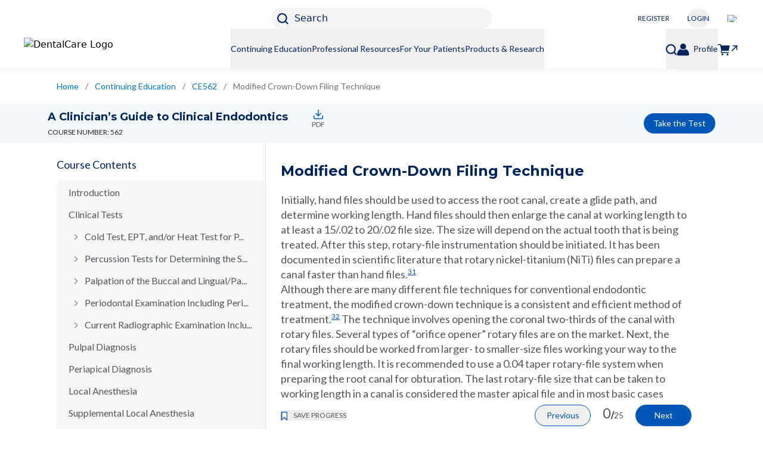

--- FILE ---
content_type: text/html; charset=utf-8
request_url: https://www.dentalcare.com/en-us/ce-courses/ce562/modified-crown-down-filing-technique
body_size: 17109
content:
<!DOCTYPE html><html lang="en"><head><meta charSet="utf-8"/><meta name="viewport" content="width=device-width, initial-scale=1.0, maximum-scale=2.0, shrink-to-fit=no"/><meta name="pageType" content="COURSE_CONTENT_PAGE"/><meta name="google-site-verification" content="pv90sYflzzQXId7m_yVaiCXPF8fGfuC_CCb1Pmje13M"/><link rel="preload" as="image" imageSrcSet="https://images.ctfassets.net/u2qv1tdtdbbu/1Kl5zZyZJuh3H5c3nspony/f359cde4c386dc7634139f479e949c5a/US.jpg?w=640&amp;q=70&amp;fm=avif 640w, https://images.ctfassets.net/u2qv1tdtdbbu/1Kl5zZyZJuh3H5c3nspony/f359cde4c386dc7634139f479e949c5a/US.jpg?w=750&amp;q=70&amp;fm=avif 750w, https://images.ctfassets.net/u2qv1tdtdbbu/1Kl5zZyZJuh3H5c3nspony/f359cde4c386dc7634139f479e949c5a/US.jpg?w=828&amp;q=70&amp;fm=avif 828w, https://images.ctfassets.net/u2qv1tdtdbbu/1Kl5zZyZJuh3H5c3nspony/f359cde4c386dc7634139f479e949c5a/US.jpg?w=1080&amp;q=70&amp;fm=avif 1080w, https://images.ctfassets.net/u2qv1tdtdbbu/1Kl5zZyZJuh3H5c3nspony/f359cde4c386dc7634139f479e949c5a/US.jpg?w=1200&amp;q=70&amp;fm=avif 1200w, https://images.ctfassets.net/u2qv1tdtdbbu/1Kl5zZyZJuh3H5c3nspony/f359cde4c386dc7634139f479e949c5a/US.jpg?w=1920&amp;q=70&amp;fm=avif 1920w, https://images.ctfassets.net/u2qv1tdtdbbu/1Kl5zZyZJuh3H5c3nspony/f359cde4c386dc7634139f479e949c5a/US.jpg?w=2048&amp;q=70&amp;fm=avif 2048w, https://images.ctfassets.net/u2qv1tdtdbbu/1Kl5zZyZJuh3H5c3nspony/f359cde4c386dc7634139f479e949c5a/US.jpg?w=3840&amp;q=70&amp;fm=avif 3840w" imageSizes="100vw"/><link rel="preload" as="image" imageSrcSet="https://images.ctfassets.net/u2qv1tdtdbbu/12KyfVbCC7tzFcza6QYPSb/a32422e28a0247a69db06166e9be76ec/COB_dentalcare_white_or_light_background_232x52_05312024.png?w=640&amp;q=70&amp;fm=avif 640w, https://images.ctfassets.net/u2qv1tdtdbbu/12KyfVbCC7tzFcza6QYPSb/a32422e28a0247a69db06166e9be76ec/COB_dentalcare_white_or_light_background_232x52_05312024.png?w=750&amp;q=70&amp;fm=avif 750w, https://images.ctfassets.net/u2qv1tdtdbbu/12KyfVbCC7tzFcza6QYPSb/a32422e28a0247a69db06166e9be76ec/COB_dentalcare_white_or_light_background_232x52_05312024.png?w=828&amp;q=70&amp;fm=avif 828w, https://images.ctfassets.net/u2qv1tdtdbbu/12KyfVbCC7tzFcza6QYPSb/a32422e28a0247a69db06166e9be76ec/COB_dentalcare_white_or_light_background_232x52_05312024.png?w=1080&amp;q=70&amp;fm=avif 1080w, https://images.ctfassets.net/u2qv1tdtdbbu/12KyfVbCC7tzFcza6QYPSb/a32422e28a0247a69db06166e9be76ec/COB_dentalcare_white_or_light_background_232x52_05312024.png?w=1200&amp;q=70&amp;fm=avif 1200w, https://images.ctfassets.net/u2qv1tdtdbbu/12KyfVbCC7tzFcza6QYPSb/a32422e28a0247a69db06166e9be76ec/COB_dentalcare_white_or_light_background_232x52_05312024.png?w=1920&amp;q=70&amp;fm=avif 1920w, https://images.ctfassets.net/u2qv1tdtdbbu/12KyfVbCC7tzFcza6QYPSb/a32422e28a0247a69db06166e9be76ec/COB_dentalcare_white_or_light_background_232x52_05312024.png?w=2048&amp;q=70&amp;fm=avif 2048w, https://images.ctfassets.net/u2qv1tdtdbbu/12KyfVbCC7tzFcza6QYPSb/a32422e28a0247a69db06166e9be76ec/COB_dentalcare_white_or_light_background_232x52_05312024.png?w=3840&amp;q=70&amp;fm=avif 3840w" imageSizes="100vw"/><title>Modified Crown-Down Filing Technique - A Clinician’s Guide to Clinical Endodontics - Dentalcare</title><meta name="title" content="Modified Crown-Down Filing Technique - A Clinician’s Guide to Clinical Endodontics - Dentalcare"/><meta name="description" content="Learn about Modified Crown-Down Filing Technique from A Clinician’s Guide to Clinical Endodontics dental CE course &amp; enrich your knowledge in oral healthcare field. Take course now!"/><meta property="og:title" content="Modified Crown-Down Filing Technique - A Clinician’s Guide to Clinical Endodontics - Dentalcare"/><meta property="og:description" content="Learn about Modified Crown-Down Filing Technique from A Clinician’s Guide to Clinical Endodontics dental CE course &amp; enrich your knowledge in oral healthcare field. Take course now!"/><link rel="canonical" href="https://www.dentalcare.com/en-us/ce-courses/ce562/modified-crown-down-filing-technique"/><script type="application/ld+json">{
                    "@context":"https://schema.org",
                    "@type": "BreadcrumbList",
                    "itemListElement": [{"@type":"ListItem","position":1,"name":"Home","item":"https://www.dentalcare.com/en-us"},{"@type":"ListItem","position":2,"name":"Continuing Education","item":"https://www.dentalcare.com/en-us/ce-courses"},{"@type":"ListItem","position":3,"name":"CE562","item":"https://www.dentalcare.com/en-us/ce-courses/ce562"},{"@type":"ListItem","position":4,"name":"Modified Crown-Down Filing Technique","item":"https://www.dentalcare.com/en-us/ce-courses/ce562/modified-crown-down-filing-technique"}]
                }</script><link rel="preload" as="image" imageSrcSet="https://images.ctfassets.net/u2qv1tdtdbbu/2dS1305opNbfIEG25vMgg3/c0ad8e66fc519c79285c3227b6192cb4/COB_Dentalcare_Logo_All_White_96dpi.png?w=640&amp;q=70&amp;fm=avif 640w, https://images.ctfassets.net/u2qv1tdtdbbu/2dS1305opNbfIEG25vMgg3/c0ad8e66fc519c79285c3227b6192cb4/COB_Dentalcare_Logo_All_White_96dpi.png?w=750&amp;q=70&amp;fm=avif 750w, https://images.ctfassets.net/u2qv1tdtdbbu/2dS1305opNbfIEG25vMgg3/c0ad8e66fc519c79285c3227b6192cb4/COB_Dentalcare_Logo_All_White_96dpi.png?w=828&amp;q=70&amp;fm=avif 828w, https://images.ctfassets.net/u2qv1tdtdbbu/2dS1305opNbfIEG25vMgg3/c0ad8e66fc519c79285c3227b6192cb4/COB_Dentalcare_Logo_All_White_96dpi.png?w=1080&amp;q=70&amp;fm=avif 1080w, https://images.ctfassets.net/u2qv1tdtdbbu/2dS1305opNbfIEG25vMgg3/c0ad8e66fc519c79285c3227b6192cb4/COB_Dentalcare_Logo_All_White_96dpi.png?w=1200&amp;q=70&amp;fm=avif 1200w, https://images.ctfassets.net/u2qv1tdtdbbu/2dS1305opNbfIEG25vMgg3/c0ad8e66fc519c79285c3227b6192cb4/COB_Dentalcare_Logo_All_White_96dpi.png?w=1920&amp;q=70&amp;fm=avif 1920w, https://images.ctfassets.net/u2qv1tdtdbbu/2dS1305opNbfIEG25vMgg3/c0ad8e66fc519c79285c3227b6192cb4/COB_Dentalcare_Logo_All_White_96dpi.png?w=2048&amp;q=70&amp;fm=avif 2048w, https://images.ctfassets.net/u2qv1tdtdbbu/2dS1305opNbfIEG25vMgg3/c0ad8e66fc519c79285c3227b6192cb4/COB_Dentalcare_Logo_All_White_96dpi.png?w=3840&amp;q=70&amp;fm=avif 3840w" imageSizes="100vw"/><link rel="preload" as="image" imageSrcSet="https://images.ctfassets.net/u2qv1tdtdbbu/1GBbdh3U5wxmNKCmw9XYt1/d286b9191c97498b97e0920a4b0c6eab/COB_Instagram_Logo_All_White_96dpi.png?w=640&amp;q=70&amp;fm=avif 640w, https://images.ctfassets.net/u2qv1tdtdbbu/1GBbdh3U5wxmNKCmw9XYt1/d286b9191c97498b97e0920a4b0c6eab/COB_Instagram_Logo_All_White_96dpi.png?w=750&amp;q=70&amp;fm=avif 750w, https://images.ctfassets.net/u2qv1tdtdbbu/1GBbdh3U5wxmNKCmw9XYt1/d286b9191c97498b97e0920a4b0c6eab/COB_Instagram_Logo_All_White_96dpi.png?w=828&amp;q=70&amp;fm=avif 828w, https://images.ctfassets.net/u2qv1tdtdbbu/1GBbdh3U5wxmNKCmw9XYt1/d286b9191c97498b97e0920a4b0c6eab/COB_Instagram_Logo_All_White_96dpi.png?w=1080&amp;q=70&amp;fm=avif 1080w, https://images.ctfassets.net/u2qv1tdtdbbu/1GBbdh3U5wxmNKCmw9XYt1/d286b9191c97498b97e0920a4b0c6eab/COB_Instagram_Logo_All_White_96dpi.png?w=1200&amp;q=70&amp;fm=avif 1200w, https://images.ctfassets.net/u2qv1tdtdbbu/1GBbdh3U5wxmNKCmw9XYt1/d286b9191c97498b97e0920a4b0c6eab/COB_Instagram_Logo_All_White_96dpi.png?w=1920&amp;q=70&amp;fm=avif 1920w, https://images.ctfassets.net/u2qv1tdtdbbu/1GBbdh3U5wxmNKCmw9XYt1/d286b9191c97498b97e0920a4b0c6eab/COB_Instagram_Logo_All_White_96dpi.png?w=2048&amp;q=70&amp;fm=avif 2048w, https://images.ctfassets.net/u2qv1tdtdbbu/1GBbdh3U5wxmNKCmw9XYt1/d286b9191c97498b97e0920a4b0c6eab/COB_Instagram_Logo_All_White_96dpi.png?w=3840&amp;q=70&amp;fm=avif 3840w" imageSizes="100vw"/><link rel="preload" as="image" imageSrcSet="https://images.ctfassets.net/u2qv1tdtdbbu/1MCHinIEwJ0eYf5aHP6eu0/c880be926a190d230e49f2f83cd415b2/COB_ProShop_Logo_All_White_96dpi.png?w=640&amp;q=70&amp;fm=avif 640w, https://images.ctfassets.net/u2qv1tdtdbbu/1MCHinIEwJ0eYf5aHP6eu0/c880be926a190d230e49f2f83cd415b2/COB_ProShop_Logo_All_White_96dpi.png?w=750&amp;q=70&amp;fm=avif 750w, https://images.ctfassets.net/u2qv1tdtdbbu/1MCHinIEwJ0eYf5aHP6eu0/c880be926a190d230e49f2f83cd415b2/COB_ProShop_Logo_All_White_96dpi.png?w=828&amp;q=70&amp;fm=avif 828w, https://images.ctfassets.net/u2qv1tdtdbbu/1MCHinIEwJ0eYf5aHP6eu0/c880be926a190d230e49f2f83cd415b2/COB_ProShop_Logo_All_White_96dpi.png?w=1080&amp;q=70&amp;fm=avif 1080w, https://images.ctfassets.net/u2qv1tdtdbbu/1MCHinIEwJ0eYf5aHP6eu0/c880be926a190d230e49f2f83cd415b2/COB_ProShop_Logo_All_White_96dpi.png?w=1200&amp;q=70&amp;fm=avif 1200w, https://images.ctfassets.net/u2qv1tdtdbbu/1MCHinIEwJ0eYf5aHP6eu0/c880be926a190d230e49f2f83cd415b2/COB_ProShop_Logo_All_White_96dpi.png?w=1920&amp;q=70&amp;fm=avif 1920w, https://images.ctfassets.net/u2qv1tdtdbbu/1MCHinIEwJ0eYf5aHP6eu0/c880be926a190d230e49f2f83cd415b2/COB_ProShop_Logo_All_White_96dpi.png?w=2048&amp;q=70&amp;fm=avif 2048w, https://images.ctfassets.net/u2qv1tdtdbbu/1MCHinIEwJ0eYf5aHP6eu0/c880be926a190d230e49f2f83cd415b2/COB_ProShop_Logo_All_White_96dpi.png?w=3840&amp;q=70&amp;fm=avif 3840w" imageSizes="100vw"/><link rel="preload" as="image" imageSrcSet="https://images.ctfassets.net/u2qv1tdtdbbu/56GaNyC2ict1DUrH55ZpDz/9e4bc22539ba4e0103a2f560941fb1ff/privacyoptions29x14.png?w=640&amp;q=70&amp;fm=avif 640w, https://images.ctfassets.net/u2qv1tdtdbbu/56GaNyC2ict1DUrH55ZpDz/9e4bc22539ba4e0103a2f560941fb1ff/privacyoptions29x14.png?w=750&amp;q=70&amp;fm=avif 750w, https://images.ctfassets.net/u2qv1tdtdbbu/56GaNyC2ict1DUrH55ZpDz/9e4bc22539ba4e0103a2f560941fb1ff/privacyoptions29x14.png?w=828&amp;q=70&amp;fm=avif 828w, https://images.ctfassets.net/u2qv1tdtdbbu/56GaNyC2ict1DUrH55ZpDz/9e4bc22539ba4e0103a2f560941fb1ff/privacyoptions29x14.png?w=1080&amp;q=70&amp;fm=avif 1080w, https://images.ctfassets.net/u2qv1tdtdbbu/56GaNyC2ict1DUrH55ZpDz/9e4bc22539ba4e0103a2f560941fb1ff/privacyoptions29x14.png?w=1200&amp;q=70&amp;fm=avif 1200w, https://images.ctfassets.net/u2qv1tdtdbbu/56GaNyC2ict1DUrH55ZpDz/9e4bc22539ba4e0103a2f560941fb1ff/privacyoptions29x14.png?w=1920&amp;q=70&amp;fm=avif 1920w, https://images.ctfassets.net/u2qv1tdtdbbu/56GaNyC2ict1DUrH55ZpDz/9e4bc22539ba4e0103a2f560941fb1ff/privacyoptions29x14.png?w=2048&amp;q=70&amp;fm=avif 2048w, https://images.ctfassets.net/u2qv1tdtdbbu/56GaNyC2ict1DUrH55ZpDz/9e4bc22539ba4e0103a2f560941fb1ff/privacyoptions29x14.png?w=3840&amp;q=70&amp;fm=avif 3840w" imageSizes="100vw"/><meta name="next-head-count" content="17"/><link rel="shortcut icon preload" as="image" href="/static/favicon/favicon-16x16.png" type="image/x-icon"/><link rel="icon preload" as="image" href="/static/favicon/favicon-32x32.png" type="image/x-icon"/><link rel="preconnect" href="https://fonts.gstatic.com" crossorigin="true"/><meta name="robots" content="index, follow"/><meta name="ps-country" content="US"/><meta name="ps-language" content="en"/><link rel="preconnect" href="https://fonts.gstatic.com" crossorigin /><link rel="preload" href="/_next/static/css/d2c7407a86df60bc.css" as="style"/><link rel="stylesheet" href="/_next/static/css/d2c7407a86df60bc.css" data-n-g=""/><noscript data-n-css=""></noscript><script defer="" nomodule="" src="/_next/static/chunks/polyfills-42372ed130431b0a.js"></script><script defer="" src="/_next/static/chunks/9008.f4f9738b282a1d79.js"></script><script defer="" src="/_next/static/chunks/4298.08c68f05167ac0de.js"></script><script defer="" src="/_next/static/chunks/8507.303eae1ed052f782.js"></script><script defer="" src="/_next/static/chunks/4566.91b75289dd93e852.js"></script><script defer="" src="/_next/static/chunks/9984.ba7585e03b9aae42.js"></script><script defer="" src="/_next/static/chunks/9755.0bd50713e338be77.js"></script><script defer="" src="/_next/static/chunks/4715.1ab77b3d02d77b42.js"></script><script defer="" src="/_next/static/chunks/1664-7bba6d7caeb2ea23.js"></script><script defer="" src="/_next/static/chunks/418.7a0aba2830c03caa.js"></script><script defer="" src="/_next/static/chunks/1666-7ca49ff434899a46.js"></script><script defer="" src="/_next/static/chunks/1039.3b97e95b1c00f96d.js"></script><script defer="" src="/_next/static/chunks/780.a1241a7fd2cb76e1.js"></script><script defer="" src="/_next/static/chunks/5821.0e0b7bc263510f2d.js"></script><script defer="" src="/_next/static/chunks/3051.3404b10d5a3bccf4.js"></script><script defer="" src="/_next/static/chunks/798.4c6fc4a92b6044c9.js"></script><script defer="" src="/_next/static/chunks/1695.669cc2bf0478ffdd.js"></script><script defer="" src="/_next/static/chunks/357.75601b92138b5c1f.js"></script><script defer="" src="/_next/static/chunks/1556.33894c90dcdd6bff.js"></script><script defer="" src="/_next/static/chunks/654.1254350af8af5468.js"></script><script defer="" src="/_next/static/chunks/9232.7a8c4c38af132f6d.js"></script><script src="/_next/static/chunks/webpack-4a6405195c938fca.js" defer=""></script><script src="/_next/static/chunks/framework-945b357d4a851f4b.js" defer=""></script><script src="/_next/static/chunks/main-8814e80de3c41ee4.js" defer=""></script><script src="/_next/static/chunks/pages/_app-559ccd1adfb90899.js" defer=""></script><script src="/_next/static/chunks/2852872c-304323d344ff1d1e.js" defer=""></script><script src="/_next/static/chunks/75fc9c18-a8c9805be41684e2.js" defer=""></script><script src="/_next/static/chunks/5919-944a614ebc21bfcf.js" defer=""></script><script src="/_next/static/chunks/9669-418e26e2f28a467d.js" defer=""></script><script src="/_next/static/chunks/5329-a568093e02844efd.js" defer=""></script><script src="/_next/static/chunks/4419-d3d975d5be019300.js" defer=""></script><script src="/_next/static/chunks/4960-fe45c5bde9f061af.js" defer=""></script><script src="/_next/static/chunks/9502-27d783337ac7a059.js" defer=""></script><script src="/_next/static/chunks/3868-02e1704ac2501f5a.js" defer=""></script><script src="/_next/static/chunks/1135-ec4e62a32f490785.js" defer=""></script><script src="/_next/static/chunks/pages/en-us/ce-courses/%5BcourseSlug%5D/%5BcontentSlug%5D-d7320aa311c8b456.js" defer=""></script><script src="/_next/static/ncvJ3sYgAVL2cqGPijIAS/_buildManifest.js" defer=""></script><script src="/_next/static/ncvJ3sYgAVL2cqGPijIAS/_ssgManifest.js" defer=""></script><style data-href="https://fonts.googleapis.com/css2?family=Lato:wght@400;700&family=Montserrat:wght@400;500;700&display=swap">@font-face{font-family:'Lato';font-style:normal;font-weight:400;font-display:swap;src:url(https://fonts.gstatic.com/l/font?kit=S6uyw4BMUTPHvxo&skey=2d58b92a99e1c086&v=v25) format('woff')}@font-face{font-family:'Lato';font-style:normal;font-weight:700;font-display:swap;src:url(https://fonts.gstatic.com/l/font?kit=S6u9w4BMUTPHh6UVeww&skey=3480a19627739c0d&v=v25) format('woff')}@font-face{font-family:'Montserrat';font-style:normal;font-weight:400;font-display:swap;src:url(https://fonts.gstatic.com/l/font?kit=JTUHjIg1_i6t8kCHKm4532VJOt5-QNFgpCtr6Ew9&skey=7bc19f711c0de8f&v=v31) format('woff')}@font-face{font-family:'Montserrat';font-style:normal;font-weight:500;font-display:swap;src:url(https://fonts.gstatic.com/l/font?kit=JTUHjIg1_i6t8kCHKm4532VJOt5-QNFgpCtZ6Ew9&skey=7bc19f711c0de8f&v=v31) format('woff')}@font-face{font-family:'Montserrat';font-style:normal;font-weight:700;font-display:swap;src:url(https://fonts.gstatic.com/l/font?kit=JTUHjIg1_i6t8kCHKm4532VJOt5-QNFgpCuM70w9&skey=7bc19f711c0de8f&v=v31) format('woff')}@font-face{font-family:'Lato';font-style:normal;font-weight:400;font-display:swap;src:url(https://fonts.gstatic.com/s/lato/v25/S6uyw4BMUTPHjxAwXiWtFCfQ7A.woff2) format('woff2');unicode-range:U+0100-02BA,U+02BD-02C5,U+02C7-02CC,U+02CE-02D7,U+02DD-02FF,U+0304,U+0308,U+0329,U+1D00-1DBF,U+1E00-1E9F,U+1EF2-1EFF,U+2020,U+20A0-20AB,U+20AD-20C0,U+2113,U+2C60-2C7F,U+A720-A7FF}@font-face{font-family:'Lato';font-style:normal;font-weight:400;font-display:swap;src:url(https://fonts.gstatic.com/s/lato/v25/S6uyw4BMUTPHjx4wXiWtFCc.woff2) format('woff2');unicode-range:U+0000-00FF,U+0131,U+0152-0153,U+02BB-02BC,U+02C6,U+02DA,U+02DC,U+0304,U+0308,U+0329,U+2000-206F,U+20AC,U+2122,U+2191,U+2193,U+2212,U+2215,U+FEFF,U+FFFD}@font-face{font-family:'Lato';font-style:normal;font-weight:700;font-display:swap;src:url(https://fonts.gstatic.com/s/lato/v25/S6u9w4BMUTPHh6UVSwaPGQ3q5d0N7w.woff2) format('woff2');unicode-range:U+0100-02BA,U+02BD-02C5,U+02C7-02CC,U+02CE-02D7,U+02DD-02FF,U+0304,U+0308,U+0329,U+1D00-1DBF,U+1E00-1E9F,U+1EF2-1EFF,U+2020,U+20A0-20AB,U+20AD-20C0,U+2113,U+2C60-2C7F,U+A720-A7FF}@font-face{font-family:'Lato';font-style:normal;font-weight:700;font-display:swap;src:url(https://fonts.gstatic.com/s/lato/v25/S6u9w4BMUTPHh6UVSwiPGQ3q5d0.woff2) format('woff2');unicode-range:U+0000-00FF,U+0131,U+0152-0153,U+02BB-02BC,U+02C6,U+02DA,U+02DC,U+0304,U+0308,U+0329,U+2000-206F,U+20AC,U+2122,U+2191,U+2193,U+2212,U+2215,U+FEFF,U+FFFD}@font-face{font-family:'Montserrat';font-style:normal;font-weight:400;font-display:swap;src:url(https://fonts.gstatic.com/s/montserrat/v31/JTUSjIg1_i6t8kCHKm459WRhyyTh89ZNpQ.woff2) format('woff2');unicode-range:U+0460-052F,U+1C80-1C8A,U+20B4,U+2DE0-2DFF,U+A640-A69F,U+FE2E-FE2F}@font-face{font-family:'Montserrat';font-style:normal;font-weight:400;font-display:swap;src:url(https://fonts.gstatic.com/s/montserrat/v31/JTUSjIg1_i6t8kCHKm459W1hyyTh89ZNpQ.woff2) format('woff2');unicode-range:U+0301,U+0400-045F,U+0490-0491,U+04B0-04B1,U+2116}@font-face{font-family:'Montserrat';font-style:normal;font-weight:400;font-display:swap;src:url(https://fonts.gstatic.com/s/montserrat/v31/JTUSjIg1_i6t8kCHKm459WZhyyTh89ZNpQ.woff2) format('woff2');unicode-range:U+0102-0103,U+0110-0111,U+0128-0129,U+0168-0169,U+01A0-01A1,U+01AF-01B0,U+0300-0301,U+0303-0304,U+0308-0309,U+0323,U+0329,U+1EA0-1EF9,U+20AB}@font-face{font-family:'Montserrat';font-style:normal;font-weight:400;font-display:swap;src:url(https://fonts.gstatic.com/s/montserrat/v31/JTUSjIg1_i6t8kCHKm459WdhyyTh89ZNpQ.woff2) format('woff2');unicode-range:U+0100-02BA,U+02BD-02C5,U+02C7-02CC,U+02CE-02D7,U+02DD-02FF,U+0304,U+0308,U+0329,U+1D00-1DBF,U+1E00-1E9F,U+1EF2-1EFF,U+2020,U+20A0-20AB,U+20AD-20C0,U+2113,U+2C60-2C7F,U+A720-A7FF}@font-face{font-family:'Montserrat';font-style:normal;font-weight:400;font-display:swap;src:url(https://fonts.gstatic.com/s/montserrat/v31/JTUSjIg1_i6t8kCHKm459WlhyyTh89Y.woff2) format('woff2');unicode-range:U+0000-00FF,U+0131,U+0152-0153,U+02BB-02BC,U+02C6,U+02DA,U+02DC,U+0304,U+0308,U+0329,U+2000-206F,U+20AC,U+2122,U+2191,U+2193,U+2212,U+2215,U+FEFF,U+FFFD}@font-face{font-family:'Montserrat';font-style:normal;font-weight:500;font-display:swap;src:url(https://fonts.gstatic.com/s/montserrat/v31/JTUSjIg1_i6t8kCHKm459WRhyyTh89ZNpQ.woff2) format('woff2');unicode-range:U+0460-052F,U+1C80-1C8A,U+20B4,U+2DE0-2DFF,U+A640-A69F,U+FE2E-FE2F}@font-face{font-family:'Montserrat';font-style:normal;font-weight:500;font-display:swap;src:url(https://fonts.gstatic.com/s/montserrat/v31/JTUSjIg1_i6t8kCHKm459W1hyyTh89ZNpQ.woff2) format('woff2');unicode-range:U+0301,U+0400-045F,U+0490-0491,U+04B0-04B1,U+2116}@font-face{font-family:'Montserrat';font-style:normal;font-weight:500;font-display:swap;src:url(https://fonts.gstatic.com/s/montserrat/v31/JTUSjIg1_i6t8kCHKm459WZhyyTh89ZNpQ.woff2) format('woff2');unicode-range:U+0102-0103,U+0110-0111,U+0128-0129,U+0168-0169,U+01A0-01A1,U+01AF-01B0,U+0300-0301,U+0303-0304,U+0308-0309,U+0323,U+0329,U+1EA0-1EF9,U+20AB}@font-face{font-family:'Montserrat';font-style:normal;font-weight:500;font-display:swap;src:url(https://fonts.gstatic.com/s/montserrat/v31/JTUSjIg1_i6t8kCHKm459WdhyyTh89ZNpQ.woff2) format('woff2');unicode-range:U+0100-02BA,U+02BD-02C5,U+02C7-02CC,U+02CE-02D7,U+02DD-02FF,U+0304,U+0308,U+0329,U+1D00-1DBF,U+1E00-1E9F,U+1EF2-1EFF,U+2020,U+20A0-20AB,U+20AD-20C0,U+2113,U+2C60-2C7F,U+A720-A7FF}@font-face{font-family:'Montserrat';font-style:normal;font-weight:500;font-display:swap;src:url(https://fonts.gstatic.com/s/montserrat/v31/JTUSjIg1_i6t8kCHKm459WlhyyTh89Y.woff2) format('woff2');unicode-range:U+0000-00FF,U+0131,U+0152-0153,U+02BB-02BC,U+02C6,U+02DA,U+02DC,U+0304,U+0308,U+0329,U+2000-206F,U+20AC,U+2122,U+2191,U+2193,U+2212,U+2215,U+FEFF,U+FFFD}@font-face{font-family:'Montserrat';font-style:normal;font-weight:700;font-display:swap;src:url(https://fonts.gstatic.com/s/montserrat/v31/JTUSjIg1_i6t8kCHKm459WRhyyTh89ZNpQ.woff2) format('woff2');unicode-range:U+0460-052F,U+1C80-1C8A,U+20B4,U+2DE0-2DFF,U+A640-A69F,U+FE2E-FE2F}@font-face{font-family:'Montserrat';font-style:normal;font-weight:700;font-display:swap;src:url(https://fonts.gstatic.com/s/montserrat/v31/JTUSjIg1_i6t8kCHKm459W1hyyTh89ZNpQ.woff2) format('woff2');unicode-range:U+0301,U+0400-045F,U+0490-0491,U+04B0-04B1,U+2116}@font-face{font-family:'Montserrat';font-style:normal;font-weight:700;font-display:swap;src:url(https://fonts.gstatic.com/s/montserrat/v31/JTUSjIg1_i6t8kCHKm459WZhyyTh89ZNpQ.woff2) format('woff2');unicode-range:U+0102-0103,U+0110-0111,U+0128-0129,U+0168-0169,U+01A0-01A1,U+01AF-01B0,U+0300-0301,U+0303-0304,U+0308-0309,U+0323,U+0329,U+1EA0-1EF9,U+20AB}@font-face{font-family:'Montserrat';font-style:normal;font-weight:700;font-display:swap;src:url(https://fonts.gstatic.com/s/montserrat/v31/JTUSjIg1_i6t8kCHKm459WdhyyTh89ZNpQ.woff2) format('woff2');unicode-range:U+0100-02BA,U+02BD-02C5,U+02C7-02CC,U+02CE-02D7,U+02DD-02FF,U+0304,U+0308,U+0329,U+1D00-1DBF,U+1E00-1E9F,U+1EF2-1EFF,U+2020,U+20A0-20AB,U+20AD-20C0,U+2113,U+2C60-2C7F,U+A720-A7FF}@font-face{font-family:'Montserrat';font-style:normal;font-weight:700;font-display:swap;src:url(https://fonts.gstatic.com/s/montserrat/v31/JTUSjIg1_i6t8kCHKm459WlhyyTh89Y.woff2) format('woff2');unicode-range:U+0000-00FF,U+0131,U+0152-0153,U+02BB-02BC,U+02C6,U+02DA,U+02DC,U+0304,U+0308,U+0329,U+2000-206F,U+20AC,U+2122,U+2191,U+2193,U+2212,U+2215,U+FEFF,U+FFFD}</style></head><body><noscript><iframe src='https://www.googletagmanager.com/ns.html?id=GTM-N6XWT7TZ'
                                height='0' width='0' style='display:none;visibility:hidden'></iframe></noscript><div id="__next"><div><header data-testid="header" class="lg:relative z-20 shadow-1 bg-white w-full top-0"><div class="null header-non-sticky"><div class="mobilestick-head flex lg:justify-end px-20 lg:px-40 py-10 lg:pt-13 lg:pb-0"><div class="w-full lg:w-4/12 flex justify-between lg:justify-center h-35 lg:h-auto"><div class="lg:hidden"><a tabindex="0" class="w-148 block  event_image_click" target="_self" data-action-detail="Home" aria-label="Home" href="/en-us"><span style="box-sizing:border-box;display:block;overflow:hidden;width:initial;height:initial;background:none;opacity:1;border:0;margin:0;padding:0;position:relative"><span style="box-sizing:border-box;display:block;width:initial;height:initial;background:none;opacity:1;border:0;margin:0;padding:0;padding-top:22.413793103448278%"></span><img alt="DentalCare Logo" sizes="100vw" srcSet="https://images.ctfassets.net/u2qv1tdtdbbu/12KyfVbCC7tzFcza6QYPSb/a32422e28a0247a69db06166e9be76ec/COB_dentalcare_white_or_light_background_232x52_05312024.png?w=640&amp;q=70&amp;fm=avif 640w, https://images.ctfassets.net/u2qv1tdtdbbu/12KyfVbCC7tzFcza6QYPSb/a32422e28a0247a69db06166e9be76ec/COB_dentalcare_white_or_light_background_232x52_05312024.png?w=750&amp;q=70&amp;fm=avif 750w, https://images.ctfassets.net/u2qv1tdtdbbu/12KyfVbCC7tzFcza6QYPSb/a32422e28a0247a69db06166e9be76ec/COB_dentalcare_white_or_light_background_232x52_05312024.png?w=828&amp;q=70&amp;fm=avif 828w, https://images.ctfassets.net/u2qv1tdtdbbu/12KyfVbCC7tzFcza6QYPSb/a32422e28a0247a69db06166e9be76ec/COB_dentalcare_white_or_light_background_232x52_05312024.png?w=1080&amp;q=70&amp;fm=avif 1080w, https://images.ctfassets.net/u2qv1tdtdbbu/12KyfVbCC7tzFcza6QYPSb/a32422e28a0247a69db06166e9be76ec/COB_dentalcare_white_or_light_background_232x52_05312024.png?w=1200&amp;q=70&amp;fm=avif 1200w, https://images.ctfassets.net/u2qv1tdtdbbu/12KyfVbCC7tzFcza6QYPSb/a32422e28a0247a69db06166e9be76ec/COB_dentalcare_white_or_light_background_232x52_05312024.png?w=1920&amp;q=70&amp;fm=avif 1920w, https://images.ctfassets.net/u2qv1tdtdbbu/12KyfVbCC7tzFcza6QYPSb/a32422e28a0247a69db06166e9be76ec/COB_dentalcare_white_or_light_background_232x52_05312024.png?w=2048&amp;q=70&amp;fm=avif 2048w, https://images.ctfassets.net/u2qv1tdtdbbu/12KyfVbCC7tzFcza6QYPSb/a32422e28a0247a69db06166e9be76ec/COB_dentalcare_white_or_light_background_232x52_05312024.png?w=3840&amp;q=70&amp;fm=avif 3840w" src="https://images.ctfassets.net/u2qv1tdtdbbu/12KyfVbCC7tzFcza6QYPSb/a32422e28a0247a69db06166e9be76ec/COB_dentalcare_white_or_light_background_232x52_05312024.png?w=3840&amp;q=70&amp;fm=avif" decoding="async" data-nimg="responsive" style="position:absolute;top:0;left:0;bottom:0;right:0;box-sizing:border-box;padding:0;border:none;margin:auto;display:block;width:0;height:0;min-width:100%;max-width:100%;min-height:100%;max-height:100%"/></span></a></div><div class="flex lg:w-full lg:justify-center"><button class="w-full max-w-370 lg:bg-flashWhite h-35 text-left pl-10 rounded-18  event_button_click" name="Search" type="button" tabindex="0"><svg class="stroke-primary w-19 inline-block relative" xmlns="https://www.w3.org/2000/svg" viewBox="0 0 17.193 17.194" role="img" aria-label="Search icon"><path d="M1,1,3.787,3.787" transform="translate(11.992 11.992)" fill="none" stroke-linecap="round" stroke-width="2"></path><circle cx="7.574" cy="7.574" r="6.574" fill="none" stroke-width="2"></circle></svg><span class="hidden lg:inline-block text-primary pl-10">Search</span></button><div class="block lg:hidden ml-25 relative top-2"><button class="menuCloseicon  event_menu_click" data-action-detail="Menu" aria-label="Hamburger menu" aria-expanded="false" type="button" tabindex="0"><div class="hamicon"><span aria-hidden="true" class="line" role="presentation"></span></div></button></div></div></div><div class="hidden lg:flex lg:w-4/12 items-center justify-center lg:justify-end fixed bottom-0 left-0 w-full lg:relative z-30 bg-white py-15 lg:p-0 shadow-2 lg:shadow-none"><button class="lg:text-12 lg:leading-12 font-mont lg:font-lato lg:font-normal lg:text-primary w-162 h-35 lg:w-auto lg:h-auto mr-5 lg:mr-30 inline-block text-center text-16 leading-16 py-8 bg-secondary lg:bg-transparent text-white lg:border-0 rounded-40  event_button_click" data-action-detail="REGISTER" name="REGISTER" tabindex="0">REGISTER</button><button class="lg:text-12 lg:leading-12 font-mont lg:font-lato lg:font-normal lg:text-primary w-162 h-35 lg:w-auto lg:h-auto ml-5 lg:ml-0 lg:mr-30 inline-block text-center text-16 leading-16 py-8 lg:border-0 border border-secondary text-secondary rounded-40  event_button_click" data-action-detail="LOGIN" name="LOGIN" tabindex="0">LOGIN</button><div class="hidden lg:flex"><a tabindex="0" class="w-20  event_internal_link" target="_self" href="/en-us/locationselector"><span style="box-sizing:border-box;display:block;overflow:hidden;width:initial;height:initial;background:none;opacity:1;border:0;margin:0;padding:0;position:relative"><span style="box-sizing:border-box;display:block;width:initial;height:initial;background:none;opacity:1;border:0;margin:0;padding:0;padding-top:60%"></span><img alt="Language selector English(US) selected" sizes="100vw" srcSet="https://images.ctfassets.net/u2qv1tdtdbbu/1Kl5zZyZJuh3H5c3nspony/f359cde4c386dc7634139f479e949c5a/US.jpg?w=640&amp;q=70&amp;fm=avif 640w, https://images.ctfassets.net/u2qv1tdtdbbu/1Kl5zZyZJuh3H5c3nspony/f359cde4c386dc7634139f479e949c5a/US.jpg?w=750&amp;q=70&amp;fm=avif 750w, https://images.ctfassets.net/u2qv1tdtdbbu/1Kl5zZyZJuh3H5c3nspony/f359cde4c386dc7634139f479e949c5a/US.jpg?w=828&amp;q=70&amp;fm=avif 828w, https://images.ctfassets.net/u2qv1tdtdbbu/1Kl5zZyZJuh3H5c3nspony/f359cde4c386dc7634139f479e949c5a/US.jpg?w=1080&amp;q=70&amp;fm=avif 1080w, https://images.ctfassets.net/u2qv1tdtdbbu/1Kl5zZyZJuh3H5c3nspony/f359cde4c386dc7634139f479e949c5a/US.jpg?w=1200&amp;q=70&amp;fm=avif 1200w, https://images.ctfassets.net/u2qv1tdtdbbu/1Kl5zZyZJuh3H5c3nspony/f359cde4c386dc7634139f479e949c5a/US.jpg?w=1920&amp;q=70&amp;fm=avif 1920w, https://images.ctfassets.net/u2qv1tdtdbbu/1Kl5zZyZJuh3H5c3nspony/f359cde4c386dc7634139f479e949c5a/US.jpg?w=2048&amp;q=70&amp;fm=avif 2048w, https://images.ctfassets.net/u2qv1tdtdbbu/1Kl5zZyZJuh3H5c3nspony/f359cde4c386dc7634139f479e949c5a/US.jpg?w=3840&amp;q=70&amp;fm=avif 3840w" src="https://images.ctfassets.net/u2qv1tdtdbbu/1Kl5zZyZJuh3H5c3nspony/f359cde4c386dc7634139f479e949c5a/US.jpg?w=3840&amp;q=70&amp;fm=avif" decoding="async" data-nimg="responsive" style="position:absolute;top:0;left:0;bottom:0;right:0;box-sizing:border-box;padding:0;border:none;margin:auto;display:block;width:0;height:0;min-width:100%;max-width:100%;min-height:100%;max-height:100%"/></span></a></div></div></div><div class="stickhead lg:flex relative lg:justify-between lg:items-center flex-col lg:flex-row full-container lg:h-auto"><a tabindex="0" class="w-148 lg:w-270 cw-165 absolute lg:top-auto lg:left-auto -top-55 left-20 hidden lg:block z-20  event_image_click" target="_self" data-action-detail="Home" aria-label="Home" href="/en-us"><span style="box-sizing:border-box;display:block;overflow:hidden;width:initial;height:initial;background:none;opacity:1;border:0;margin:0;padding:0;position:relative"><span style="box-sizing:border-box;display:block;width:initial;height:initial;background:none;opacity:1;border:0;margin:0;padding:0;padding-top:22.413793103448278%"></span><img alt="DentalCare Logo" sizes="100vw" srcSet="https://images.ctfassets.net/u2qv1tdtdbbu/12KyfVbCC7tzFcza6QYPSb/a32422e28a0247a69db06166e9be76ec/COB_dentalcare_white_or_light_background_232x52_05312024.png?w=640&amp;q=70&amp;fm=avif 640w, https://images.ctfassets.net/u2qv1tdtdbbu/12KyfVbCC7tzFcza6QYPSb/a32422e28a0247a69db06166e9be76ec/COB_dentalcare_white_or_light_background_232x52_05312024.png?w=750&amp;q=70&amp;fm=avif 750w, https://images.ctfassets.net/u2qv1tdtdbbu/12KyfVbCC7tzFcza6QYPSb/a32422e28a0247a69db06166e9be76ec/COB_dentalcare_white_or_light_background_232x52_05312024.png?w=828&amp;q=70&amp;fm=avif 828w, https://images.ctfassets.net/u2qv1tdtdbbu/12KyfVbCC7tzFcza6QYPSb/a32422e28a0247a69db06166e9be76ec/COB_dentalcare_white_or_light_background_232x52_05312024.png?w=1080&amp;q=70&amp;fm=avif 1080w, https://images.ctfassets.net/u2qv1tdtdbbu/12KyfVbCC7tzFcza6QYPSb/a32422e28a0247a69db06166e9be76ec/COB_dentalcare_white_or_light_background_232x52_05312024.png?w=1200&amp;q=70&amp;fm=avif 1200w, https://images.ctfassets.net/u2qv1tdtdbbu/12KyfVbCC7tzFcza6QYPSb/a32422e28a0247a69db06166e9be76ec/COB_dentalcare_white_or_light_background_232x52_05312024.png?w=1920&amp;q=70&amp;fm=avif 1920w, https://images.ctfassets.net/u2qv1tdtdbbu/12KyfVbCC7tzFcza6QYPSb/a32422e28a0247a69db06166e9be76ec/COB_dentalcare_white_or_light_background_232x52_05312024.png?w=2048&amp;q=70&amp;fm=avif 2048w, https://images.ctfassets.net/u2qv1tdtdbbu/12KyfVbCC7tzFcza6QYPSb/a32422e28a0247a69db06166e9be76ec/COB_dentalcare_white_or_light_background_232x52_05312024.png?w=3840&amp;q=70&amp;fm=avif 3840w" src="https://images.ctfassets.net/u2qv1tdtdbbu/12KyfVbCC7tzFcza6QYPSb/a32422e28a0247a69db06166e9be76ec/COB_dentalcare_white_or_light_background_232x52_05312024.png?w=3840&amp;q=70&amp;fm=avif" decoding="async" data-nimg="responsive" style="position:absolute;top:0;left:0;bottom:0;right:0;box-sizing:border-box;padding:0;border:none;margin:auto;display:block;width:0;height:0;min-width:100%;max-width:100%;min-height:100%;max-height:100%"/></span></a><div class="hidden lg:flex lg:w-full lg:justify-center"><div class="menuSlot flex gap-35 c-gap-25 c-pl-20 lg:gap-40 text-18 lg:text-14 font-lato font-normal text-primary flex-col lg:flex-row pt-30 border-b lg:border-0 pb-35  lg:py-0 px-20 lg:px-0 lg:z-20"><div><div class="menuOverlay "></div><div role="presentation"><button class="menulink lg:relative w-full lg:w-auto flex justify-between lg:block lg:py-23  event_menu_click" data-action-detail="Continuing Education" aria-expanded="false" type="button" tabindex="0">Continuing Education<svg class="w-10 stroke-secondary inline-block lg:hidden relative top-5" xmlns="https://www.w3.org/2000/svg" viewBox="0 0 15 25"><path fill="none" stroke-linecap="round" stroke-width="3px" d="M1,1l9,9-9,8"></path></svg></button></div></div><div><div class="menuOverlay "></div><div role="presentation"><button class="menulink lg:relative w-full lg:w-auto flex justify-between lg:block lg:py-23  event_menu_click" data-action-detail="Professional Resources" aria-expanded="false" type="button" tabindex="0">Professional Resources<svg class="w-10 stroke-secondary inline-block lg:hidden relative top-5" xmlns="https://www.w3.org/2000/svg" viewBox="0 0 15 25"><path fill="none" stroke-linecap="round" stroke-width="3px" d="M1,1l9,9-9,8"></path></svg></button></div></div><div><div class="menuOverlay "></div><div role="presentation"><button class="menulink lg:relative w-full lg:w-auto flex justify-between lg:block lg:py-23  event_menu_click" data-action-detail="For Your Patients" aria-expanded="false" type="button" tabindex="0">For Your Patients<svg class="w-10 stroke-secondary inline-block lg:hidden relative top-5" xmlns="https://www.w3.org/2000/svg" viewBox="0 0 15 25"><path fill="none" stroke-linecap="round" stroke-width="3px" d="M1,1l9,9-9,8"></path></svg></button></div></div><div><div class="menuOverlay "></div><div role="presentation"><button class="menulink lg:relative w-full lg:w-auto flex justify-between lg:block lg:py-23  event_menu_click" data-action-detail="Products &amp; Research" aria-expanded="false" type="button" tabindex="0">Products &amp; Research<svg class="w-10 stroke-secondary inline-block lg:hidden relative top-5" xmlns="https://www.w3.org/2000/svg" viewBox="0 0 15 25"><path fill="none" stroke-linecap="round" stroke-width="3px" d="M1,1l9,9-9,8"></path></svg></button></div></div></div><div class="lg:absolute lg:right-0 lg:pr-40 lg:w-full lg:z-10"><ul class="flex lg:gap-20 text-18 lg:text-14 font-lato font-normal text-primary flex-col lg:flex-row lg:justify-end"><li class=" border-b lg:border-0 px-20 lg:px-0"><button class="py-23  event_button_click" data-action-detail="Search" name="Search" aria-label="Search" type="button" tabindex="0"><svg class="stroke-primary w-19 inline-block" xmlns="https://www.w3.org/2000/svg" viewBox="0 0 17.193 17.194" role="img" aria-label="Search icon"><path d="M1,1,3.787,3.787" transform="translate(11.992 11.992)" fill="none" stroke-linecap="round" stroke-width="2"></path><circle cx="7.574" cy="7.574" r="6.574" fill="none" stroke-width="2"></circle></svg><span class="text-18 lg:text-14 text-primary pl-7 lg:hidden">Search</span></button></li><li class=" border-b lg:border-0 px-20 lg:px-0"><div><div class="menuOverlay "></div><div><button class="lg:relative text-left w-full lg:w-auto py-23  event_menu_click" data-action-detail="Profile" aria-expanded="false" type="button" tabindex="0"><span><svg class="w-20 fill-primary inline-block " xmlns="https://www.w3.org/2000/svg" viewBox="0 0 19.727 20.779"><path d="M-269.055-19.066a1.06,1.06,0,0,0-1.175.044,6.707,6.707,0,0,1-3.956,1.286,6.707,6.707,0,0,1-3.956-1.286,1.06,1.06,0,0,0-1.175-.044,9.857,9.857,0,0,0-4.732,8.425h0a2.084,2.084,0,0,0,2.084,2.084h15.559a2.084,2.084,0,0,0,2.084-2.084h0a9.857,9.857,0,0,0-4.732-8.425Z" transform="translate(284.04 28.551)"></path><path d="M-56.782-458.525a4.853,4.853,0,0,0,4.853-4.853,4.853,4.853,0,0,0-4.853-4.853,4.853,4.853,0,0,0-4.853,4.853,4.853,4.853,0,0,0,4.853,4.853Z" transform="translate(66.7 468.3)"></path></svg></span><span class="pl-7 ipadlength">Profile</span><svg class="w-10 stroke-secondary inline-block float-right relative top-5 lg:hidden" xmlns="https://www.w3.org/2000/svg" viewBox="0 0 15 25"><path fill="none" stroke-linecap="round" stroke-width="3px" d="M1,1l9,9-9,8"></path></svg></button></div></div></li><li class=" border-b lg:border-0 px-20 lg:px-0"><a name="Shop now" href="https://crestoralbproshop.com" target="_blank" rel="noopener" tabindex="0" data-action-detail="Shop now" aria-label="Shop now" class="py-23 inline-block event_button_click"><svg class="w-20 fill-primary inline-block " xmlns="https://www.w3.org/2000/svg" viewBox="0 0 21.448 20.779"><path d="M32.978,38.008H43.8a1.28,1.28,0,0,0,1.261-1.06l1.374-7.892A.643.643,0,0,0,45.8,28.3H31.35l-.356-1.853a.825.825,0,0,0-.81-.669H25.825a.825.825,0,0,0,0,1.65H29.5l.168.872H29.6l1.743,9.354-.621,1.553a2.085,2.085,0,0,0,1.936,2.859h11.71a.825.825,0,0,0,0-1.65H32.657a.435.435,0,0,1-.4-.6Z" transform="translate(-25 -25.78)"></path><path d="M42.461,66.026a1.757,1.757,0,1,0,1.758,1.757A1.758,1.758,0,0,0,42.461,66.026Z" transform="translate(-33.967 -48.982)"></path><path d="M63.864,66.026a1.757,1.757,0,1,0,1.757,1.757A1.758,1.758,0,0,0,63.864,66.026Z" transform="translate(-46.189 -48.78)"></path></svg><span class="c-hidden pl-7">Shop now</span><span class="inline-block -pl-10 transform -rotate-45"><svg class="w-14 stroke-primary ml-two " xmlns="https://www.w3.org/2000/svg" viewBox="0 0 18.393 14.742" role="button" aria-label="Arrow right icon"><line x2="16" transform="translate(0 6.957)" fill="none" stroke-linecap="round" stroke-width="2"></line><line x2="5.957" y2="5.957" transform="translate(10.021 1)" fill="none" stroke-linecap="round" stroke-width="2"></line><line y1="5.957" x2="5.957" transform="translate(10.021 6.957)" fill="none" stroke-linecap="round" stroke-width="2"></line></svg></span></a></li></ul></div></div></div></div></header><main id="main"><div class="limitcont mt-0"><div class="w-full lg:w-lg lg:w-mxl lg:w-xl px-20 lg:px-0 lg:z-1 lg:relative c-px-40"><ul class="flex flex-row flex-nowrap justify-start items-center py-20 overflow-auto no-scrollbar"><li class="flex items-center justify-start whitespace-nowrap"><a title="Home" data-pgaction-redirection="0" itemProp="name" tabindex="0" class="font-lato font-regular text-14 leading-19 block text-blue  event_internal_link" target="_self" href="/en-us">Home</a><p class="mx-11 text-darkgrey font-lato font-regular text-14 leading-19 ">/</p><meta itemProp="position" content="1"/></li><li class="flex items-center justify-start whitespace-nowrap"><a title="Continuing Education" data-pgaction-redirection="0" itemProp="name" tabindex="0" class="font-lato font-regular text-14 leading-19 block text-blue  event_internal_link" target="_self" href="/en-us/ce-courses">Continuing Education</a><p class="mx-11 text-darkgrey font-lato font-regular text-14 leading-19 ">/</p><meta itemProp="position" content="2"/></li><li class="flex items-center justify-start whitespace-nowrap"><a title="CE562" data-pgaction-redirection="0" itemProp="name" tabindex="0" class="font-lato font-regular text-14 leading-19 block text-blue  event_internal_link" target="_self" href="/en-us/ce-courses/ce562">CE562</a><p class="mx-11 text-darkgrey font-lato font-regular text-14 leading-19 ">/</p><meta itemProp="position" content="3"/></li><li class="flex items-center justify-start whitespace-nowrap"><p itemProp="name" class="font-lato font-regular text-14 leading-19 block text-darkgrey">Modified Crown-Down Filing Technique</p><meta itemProp="position" content="4"/></li></ul></div></div><div class="ccpage"><div class="bg-aliceBlue lg:px-98 c-px-40 py-10 flex  lg:min-h-60 w-full flex flex-wrap"><div class="padd flex w-full ccpage-contailer flex-wrap"><div class="flex flex-wrap lg:w-8/12 relative w-full"><div class="lg:inline-block lg:max-w-fullm24 lg:pr-40"><div class="font-mont text-18 leading-25 text-primary font-bold items-end flex w-full mt-20 ml-20 lg:m-0 max-w-80p lg:max-w-full"><p>A Clinician’s Guide to Clinical Endodontics</p></div><div class="text-12 font-lato leading-16 uppercase mt-5 ml-20 lg:ml-0 text-rasinBlack"><p>Course Number: 562</p></div></div><div class="lg:static inline-block dwnBtn absolute right-25 lg:right-none top-20 lg:top-3"><a href="https://assets.ctfassets.net/u2qv1tdtdbbu/4Sfh5i6T3IHFAh9R9u4FM4/268a3a0073000e18951d6ea71fe6a95f/ce562.pdf" target="_blank" rel="noopener" tabindex="0" data-action-detail="https://assets.ctfassets.net/u2qv1tdtdbbu/4Sfh5i6T3IHFAh9R9u4FM4/268a3a0073000e18951d6ea71fe6a95f/ce562.pdf" aria-label="https://assets.ctfassets.net/u2qv1tdtdbbu/4Sfh5i6T3IHFAh9R9u4FM4/268a3a0073000e18951d6ea71fe6a95f/ce562.pdf" class="event_file_download"><svg class="arwIcon icon h-16 relative left-3" xmlns="https://www.w3.org/2000/svg" viewBox="0 0 17.709 17.709"><g transform="translate(-3.65 -3.65)"><path d="M20.509,22.5v3.557a1.779,1.779,0,0,1-1.779,1.779H6.279A1.779,1.779,0,0,1,4.5,26.057V22.5" transform="translate(0 -7.328)" fill="none" stroke="#0057b8" stroke-linecap="round" stroke-linejoin="round" stroke-width="1.7"></path><path d="M10.5,15l4.447,4.447L19.394,15" transform="translate(-2.443 -4.274)" fill="none" stroke="#0057b8" stroke-linecap="round" stroke-linejoin="round" stroke-width="1.7"></path><path d="M18,15.172V4.5" transform="translate(-5.496)" fill="none" stroke="#0057b8" stroke-linecap="round" stroke-linejoin="round" stroke-width="1.7"></path></g></svg><p class="text-12 font-lato text-grayDavy absolute pdfTxt">PDF</p></a></div></div><div class="flex w-4/12 lg:items-center dwnICwr"><span class="flex lg:items-center lg:justify-end  ml-20 lg:ml-auto mt-20 mb-10 lg:my-auto"><button class="w-120 primBtn py-10  c-min-w-94   event_online_tool" data-action-detail="Take the Test" type="button" tabindex="0">Take the Test</button></span></div></div></div><div class="ccpage-contailer"><div class="lg:hidden flex-wrap flex p-20"><button class="text-12 font-lato text-grayDavy mr-20 leading-15   event_menu_click" data-action-detail="SAVE PROGRESS" type="button" tabindex="0"><svg class="arwIcon icon h-16 inline-block " xmlns="https://www.w3.org/2000/svg" viewBox="0 0 18 18"><path d="M15.442,3H7.423A1.684,1.684,0,0,0,5.739,4.684V18.579a.421.421,0,0,0,.7.317l5-4.353,5,4.353a.421.421,0,0,0,.7-.317V4.684A1.684,1.684,0,0,0,15.442,3Zm.842,14.653-4.575-3.986a.421.421,0,0,0-.552,0L6.581,17.653V4.684a.842.842,0,0,1,.842-.842h8.019a.842.842,0,0,1,.842.842Z" transform="translate(-5 -2)" fill="#0057b8" stroke="#0057b8" stroke-width="0.6"></path><path d="M2.146,15.513l.3-13.767,9.094.545V15.228l-4.895-4.4Z" id="dentCare" fill="#0057b8" stroke="#0057b8" stroke-width="1"></path></svg><p class="inline-block pl-5">SAVE PROGRESS</p></button></div><div class="lg:px-0 flex flex-wrap lg:flex-nowrap lg:gap-25 c-px-40"><div class="w-full lg:w-auto sticky top-0 left-0 bg-white lg:relative lg:z-0 lg:mb-30"><div class="hidden lg:block sticky top-70"><div class="flex flex-wrap lg:w-350 lg:mt-25 w-full z-10 lg:mb-30"><div class="mb-15 font-lato font-medium text-18 leading-22 text-primary"><p>Course Contents</p></div><div class="lg:bg-greyLightSmoke rounded-10 p-20 lg:pt-5 pt-0  pb-80 lg:pb-auto  h-770 w-full coucontxt overflow-y-auto"><ul><li><div class="mb-15 mt-0 lg:mt-5 leading-19 relative"><a tabindex="0" class="text-grayDavy text-16 font-lato leading-22 icon-indent  event_menu_click" target="_self" data-action-detail="Introduction" aria-label="Introduction" href="/en-us/ce-courses/ce562/introduction">Introduction</a></div></li><li><div class="mb-15 mt-0 lg:mt-5 leading-19 relative"><a tabindex="0" class="text-grayDavy text-16 font-lato leading-22 icon-indent  event_menu_click" target="_self" data-action-detail="Clinical Tests" aria-label="Clinical Tests" href="/en-us/ce-courses/ce562/clinical-tests">Clinical Tests</a><ul class="pt-10"><li><div class="mb-15 mt-0 lg:mt-5 leading-19 relative"><svg class="stroke-primary w-7 opacity-50 absolute icon-arrow left-10 top-7 " xmlns="https://www.w3.org/2000/svg" viewBox="0 0 15 25"><path fill="none" stroke-linecap="round" stroke-width="3px" d="M1,1l9,9-9,8"></path></svg><a tabindex="0" class="text-grayDavy text-16 font-lato leading-22 icon-indent  event_menu_click" target="_self" data-action-detail="Cold Test, EPT, and/or Heat Test for Pulp Sensibility" aria-label="Cold Test, EPT, and/or Heat Test for Pulp Sensibility" href="/en-us/ce-courses/ce562/cold-test-ept-and-or-heat-test-for-pulp-sensibility">Cold Test, EPT, and/or Heat Test for P...</a></div></li><li><div class="mb-15 mt-0 lg:mt-5 leading-19 relative"><svg class="stroke-primary w-7 opacity-50 absolute icon-arrow left-10 top-7 " xmlns="https://www.w3.org/2000/svg" viewBox="0 0 15 25"><path fill="none" stroke-linecap="round" stroke-width="3px" d="M1,1l9,9-9,8"></path></svg><a tabindex="0" class="text-grayDavy text-16 font-lato leading-22 icon-indent  event_menu_click" target="_self" data-action-detail="Percussion Tests for Determining the Status of the Periodontal Ligament" aria-label="Percussion Tests for Determining the Status of the Periodontal Ligament" href="/en-us/ce-courses/ce562/percussion-tests-for-determining-the-status-of-the-periodontal-ligament">Percussion Tests for Determining the S...</a></div></li><li><div class="mb-15 mt-0 lg:mt-5 leading-19 relative"><svg class="stroke-primary w-7 opacity-50 absolute icon-arrow left-10 top-7 " xmlns="https://www.w3.org/2000/svg" viewBox="0 0 15 25"><path fill="none" stroke-linecap="round" stroke-width="3px" d="M1,1l9,9-9,8"></path></svg><a tabindex="0" class="text-grayDavy text-16 font-lato leading-22 icon-indent  event_menu_click" target="_self" data-action-detail="Palpation of the Buccal and Lingual/Palatal Gingival Tissue of the Tooth" aria-label="Palpation of the Buccal and Lingual/Palatal Gingival Tissue of the Tooth" href="/en-us/ce-courses/ce562/palpation-of-the-buccal-and-lingual-palatal-gingival-tissue-of-the-tooth">Palpation of the Buccal and Lingual/Pa...</a></div></li><li><div class="mb-15 mt-0 lg:mt-5 leading-19 relative"><svg class="stroke-primary w-7 opacity-50 absolute icon-arrow left-10 top-7 " xmlns="https://www.w3.org/2000/svg" viewBox="0 0 15 25"><path fill="none" stroke-linecap="round" stroke-width="3px" d="M1,1l9,9-9,8"></path></svg><a tabindex="0" class="text-grayDavy text-16 font-lato leading-22 icon-indent  event_menu_click" target="_self" data-action-detail="Periodontal Examination Including Periodontal Probing and Tooth Mobility" aria-label="Periodontal Examination Including Periodontal Probing and Tooth Mobility" href="/en-us/ce-courses/ce562/periodontal-examination-including-periodontal-probing-and-tooth-mobility">Periodontal Examination Including Peri...</a></div></li><li><div class="mb-15 mt-0 lg:mt-5 leading-19 relative"><svg class="stroke-primary w-7 opacity-50 absolute icon-arrow left-10 top-7 " xmlns="https://www.w3.org/2000/svg" viewBox="0 0 15 25"><path fill="none" stroke-linecap="round" stroke-width="3px" d="M1,1l9,9-9,8"></path></svg><a tabindex="0" class="text-grayDavy text-16 font-lato leading-22 icon-indent  event_menu_click" target="_self" data-action-detail="Current Radiographic Examination Including Periapical, Bitewings, and/or CBCT" aria-label="Current Radiographic Examination Including Periapical, Bitewings, and/or CBCT" href="/en-us/ce-courses/ce562/current-radiographic-examination-including-periapical-bitewings-and-or-cbct">Current Radiographic Examination Inclu...</a></div></li></ul></div></li><li><div class="mb-15 mt-0 lg:mt-5 leading-19 relative"><a tabindex="0" class="text-grayDavy text-16 font-lato leading-22 icon-indent  event_menu_click" target="_self" data-action-detail="Pulpal Diagnosis" aria-label="Pulpal Diagnosis" href="/en-us/ce-courses/ce562/pulpal-diagnosis">Pulpal Diagnosis</a></div></li><li><div class="mb-15 mt-0 lg:mt-5 leading-19 relative"><a tabindex="0" class="text-grayDavy text-16 font-lato leading-22 icon-indent  event_menu_click" target="_self" data-action-detail="Periapical Diagnosis" aria-label="Periapical Diagnosis" href="/en-us/ce-courses/ce562/periapical-diagnosis">Periapical Diagnosis</a></div></li><li><div class="mb-15 mt-0 lg:mt-5 leading-19 relative"><a tabindex="0" class="text-grayDavy text-16 font-lato leading-22 icon-indent  event_menu_click" target="_self" data-action-detail="Local Anesthesia" aria-label="Local Anesthesia" href="/en-us/ce-courses/ce562/local-anesthesia">Local Anesthesia</a></div></li><li><div class="mb-15 mt-0 lg:mt-5 leading-19 relative"><a tabindex="0" class="text-grayDavy text-16 font-lato leading-22 icon-indent  event_menu_click" target="_self" data-action-detail="Supplemental Local Anesthesia" aria-label="Supplemental Local Anesthesia" href="/en-us/ce-courses/ce562/supplemental-local-anesthesia">Supplemental Local Anesthesia</a></div></li><li><div class="mb-15 mt-0 lg:mt-5 leading-19 relative"><a tabindex="0" class="text-grayDavy text-16 font-lato leading-22 icon-indent  event_menu_click" target="_self" data-action-detail="Choosing the Correct Local Anesthetic" aria-label="Choosing the Correct Local Anesthetic" href="/en-us/ce-courses/ce562/choosing-the-correct-local-anesthetic">Choosing the Correct Local Anesthetic</a><ul class="pt-10"><li><div class="mb-15 mt-0 lg:mt-5 leading-19 relative"><svg class="stroke-primary w-7 opacity-50 absolute icon-arrow left-10 top-7 " xmlns="https://www.w3.org/2000/svg" viewBox="0 0 15 25"><path fill="none" stroke-linecap="round" stroke-width="3px" d="M1,1l9,9-9,8"></path></svg><a tabindex="0" class="text-grayDavy text-16 font-lato leading-22 icon-indent  event_menu_click" target="_self" data-action-detail="Regional Block" aria-label="Regional Block" href="/en-us/ce-courses/ce562/regional-block">Regional Block</a></div></li><li><div class="mb-15 mt-0 lg:mt-5 leading-19 relative"><svg class="stroke-primary w-7 opacity-50 absolute icon-arrow left-10 top-7 " xmlns="https://www.w3.org/2000/svg" viewBox="0 0 15 25"><path fill="none" stroke-linecap="round" stroke-width="3px" d="M1,1l9,9-9,8"></path></svg><a tabindex="0" class="text-grayDavy text-16 font-lato leading-22 icon-indent  event_menu_click" target="_self" data-action-detail="Buccal Block" aria-label="Buccal Block" href="/en-us/ce-courses/ce562/buccal-block">Buccal Block</a></div></li><li><div class="mb-15 mt-0 lg:mt-5 leading-19 relative"><svg class="stroke-primary w-7 opacity-50 absolute icon-arrow left-10 top-7 " xmlns="https://www.w3.org/2000/svg" viewBox="0 0 15 25"><path fill="none" stroke-linecap="round" stroke-width="3px" d="M1,1l9,9-9,8"></path></svg><a tabindex="0" class="text-grayDavy text-16 font-lato leading-22 icon-indent  event_menu_click" target="_self" data-action-detail="Periodontal Ligament Block" aria-label="Periodontal Ligament Block" href="/en-us/ce-courses/ce562/periodontal-ligament-block">Periodontal Ligament Block</a></div></li><li><div class="mb-15 mt-0 lg:mt-5 leading-19 relative"><svg class="stroke-primary w-7 opacity-50 absolute icon-arrow left-10 top-7 " xmlns="https://www.w3.org/2000/svg" viewBox="0 0 15 25"><path fill="none" stroke-linecap="round" stroke-width="3px" d="M1,1l9,9-9,8"></path></svg><a tabindex="0" class="text-grayDavy text-16 font-lato leading-22 icon-indent  event_menu_click" target="_self" data-action-detail="Intraosseous Block" aria-label="Intraosseous Block" href="/en-us/ce-courses/ce562/intraosseous-block">Intraosseous Block</a></div></li><li><div class="mb-15 mt-0 lg:mt-5 leading-19 relative"><svg class="stroke-primary w-7 opacity-50 absolute icon-arrow left-10 top-7 " xmlns="https://www.w3.org/2000/svg" viewBox="0 0 15 25"><path fill="none" stroke-linecap="round" stroke-width="3px" d="M1,1l9,9-9,8"></path></svg><a tabindex="0" class="text-grayDavy text-16 font-lato leading-22 icon-indent  event_menu_click" target="_self" data-action-detail="Intrapulpal Block" aria-label="Intrapulpal Block" href="/en-us/ce-courses/ce562/intrapulpal-block">Intrapulpal Block</a></div></li></ul></div></li><li><div class="mb-15 mt-0 lg:mt-5 leading-19 relative"><a tabindex="0" class="text-grayDavy text-16 font-lato leading-22 icon-indent  event_menu_click" target="_self" data-action-detail="NSAID and Nitrous Oxide Usage Preoperatively Before Local Anesthesia" aria-label="NSAID and Nitrous Oxide Usage Preoperatively Before Local Anesthesia" href="/en-us/ce-courses/ce562/nsaid-and-nitrous-oxide-usage-preoperatively-before-local-anesthesia">NSAID and Nitrous Oxide Usage Preopera...</a></div></li><li><div class="mb-15 mt-0 lg:mt-5 leading-19 relative"><a tabindex="0" class="text-grayDavy text-16 font-lato leading-22 icon-indent  event_menu_click" target="_self" data-action-detail="Conventional Endodontic Treatment" aria-label="Conventional Endodontic Treatment" href="/en-us/ce-courses/ce562/conventional-endodontic-treatment">Conventional Endodontic Treatment</a></div></li><li><div class="mb-15 mt-0 lg:mt-5 leading-19 relative"><a tabindex="0" class="text-grayDavy text-16 font-lato leading-22 icon-indent  event_menu_click" target="_self" data-action-detail="Modified Crown-Down Filing Technique" aria-label="Modified Crown-Down Filing Technique" href="/en-us/ce-courses/ce562/modified-crown-down-filing-technique">Modified Crown-Down Filing Technique</a></div></li><li><div class="mb-15 mt-0 lg:mt-5 leading-19 relative"><a tabindex="0" class="text-grayDavy text-16 font-lato leading-22 icon-indent  event_menu_click" target="_self" data-action-detail="Residual Canal Debris" aria-label="Residual Canal Debris" href="/en-us/ce-courses/ce562/residual-canal-debris">Residual Canal Debris</a></div></li><li><div class="mb-15 mt-0 lg:mt-5 leading-19 relative"><a tabindex="0" class="text-grayDavy text-16 font-lato leading-22 icon-indent  event_menu_click" target="_self" data-action-detail="Obturation" aria-label="Obturation" href="/en-us/ce-courses/ce562/obturation">Obturation</a></div></li><li><div class="mb-15 mt-0 lg:mt-5 leading-19 relative"><a tabindex="0" class="text-grayDavy text-16 font-lato leading-22 icon-indent  event_menu_click" target="_self" data-action-detail="Pain Medication and Antibiotics" aria-label="Pain Medication and Antibiotics" href="/en-us/ce-courses/ce562/pain-medication-and-antibiotics">Pain Medication and Antibiotics</a></div></li><li><div class="mb-15 mt-0 lg:mt-5 leading-19 relative"><a tabindex="0" class="text-grayDavy text-16 font-lato leading-22 icon-indent  event_menu_click" target="_self" data-action-detail="Conclusion" aria-label="Conclusion" href="/en-us/ce-courses/ce562/conclusion">Conclusion</a></div></li><li><div class="mb-15 mt-0 lg:mt-5 leading-19 relative"><a tabindex="0" class="text-grayDavy text-16 font-lato leading-22 icon-indent  event_menu_click" target="_self" data-action-detail="References / Additional Resources" aria-label="References / Additional Resources" href="/en-us/ce-courses/ce562/references">References / Additional Resources</a></div></li></ul></div></div></div><div class="lg:hidden border border-azurishWhite "><button class="scrollDown w-full flex space-between px-20 py-10  event_button_click" type="button" tabindex="0"><div class="text-left mr-auto"><div class="font-lato text-16 leading-22 font-bold text-primary"><p>Course Contents</p></div><div class="font-lato font-normal leading-22 text-14 text-grayDavy"><p>Modified Crown-Down Filing Technique</p></div></div><svg class="arwIcon icon w-13 inline-block text-right relative top-20 " xmlns="https://www.w3.org/2000/svg" viewBox="0 0 18.569 10.699"><path fill="none" stroke-linecap="round" stroke-width="2px" d="M11339.258-22980.348l7.871,7.871,7.87-7.871" transform="translate(-11337.844 22981.762)"></path></svg></button></div></div><div class="couMaCont lg:pl-25 border-l-1 border-0 p-20 lg:pr-0 w-full"><div id="printme" class=""><h1 class="font-mont text-22 leading-28 lg:leading-33 lg:text-24 font-bold lg:mt-10 mb-20 text-primary">Modified Crown-Down Filing Technique</h1><div class="font-lato text-18 leading-25 text-grayDavy cconmwrpr flex flex-wrap modified-crown-down-filing-technique COURSE_CONTENT_PAGE"><div class="contWrap bulletlist"><p>Initially, hand files should be used to access the root canal, create a glide path, and determine working length. Hand files should then enlarge the canal at working length to at least a 15/.02 to 20/.02 file size. The size will depend on the actual tooth that is being treated. After this step, rotary-file instrumentation should be initiated. It has been documented in scientific literature that rotary nickel-titanium (NiTi) files can prepare a canal faster than hand files.<sup><a href="/en-us/ce-courses/ce562/references#31">31</a></sup></p><p>Although there are many different file techniques for conventional endodontic treatment, the modified crown-down technique is a consistent and efficient method of treatment.<sup><a href="/en-us/ce-courses/ce562/references#32">32</a></sup> <!-- -->The technique involves opening the coronal two-thirds of the canal with rotary files. Several types of “orifice opener” rotary files are on the market. Next, the rotary files should be worked from larger- to smaller-size files working your way to the final working length. It is recommended to use a 0.04 taper rotary-file system when preparing the root canal for obturation. The last rotary-file size that can be taken to working length in a canal is considered the master apical file and in most basic cases should be no smaller than a size 30 or 25.</p><p>A clinician must use a rubber dam for tooth isolation when performing endodontic treatment <!-- -->as this is considered standard of care<!-- -->. </p></div></div></div><div class="flex w-full justify-between mt-20 navBtn sticky bottom-0 bg-white py-5 z-9"><div class="lg:flex flex-wrap hidden items-center w-1/2"><button class="text-12 font-lato text-grayDavy mr-20 leading-15 saPgrs  event_menu_click" data-action-detail="SAVE PROGRESS" type="button" tabindex="0"><svg class="arwIcon icon h-16 inline-block" xmlns="https://www.w3.org/2000/svg" viewBox="0 0 18 18"><path d="M15.442,3H7.423A1.684,1.684,0,0,0,5.739,4.684V18.579a.421.421,0,0,0,.7.317l5-4.353,5,4.353a.421.421,0,0,0,.7-.317V4.684A1.684,1.684,0,0,0,15.442,3Zm.842,14.653-4.575-3.986a.421.421,0,0,0-.552,0L6.581,17.653V4.684a.842.842,0,0,1,.842-.842h8.019a.842.842,0,0,1,.842.842Z" transform="translate(-5 -2)" fill="#0057b8" stroke="#0057b8" stroke-width="0.6"></path><path d="M2.146,15.513l.3-13.767,9.094.545V15.228l-4.895-4.4Z" id="dentCare" fill="#0057b8" stroke="#0057b8" stroke-width="1"></path></svg><p class="inline-block pl-5 ">SAVE PROGRESS</p></button></div><div class="lg:w-auto text-right w-full flex justify-center lg:justify-start  ccPagebtnWrpr"><button class="secnBtn c-min-w-94 py-10  mr-20  event_button_click" type="button" tabindex="0">Previous</button><span><span class="font-lato text-grayDavy text-24 leading-27">0</span>/<span class="font-lato text-grayDavy text-14 leading-27">25</span></span><a tabindex="0" class="primBtn py-10 ml-20 c-min-w-94  event_internal_link" target="_self" href="/en-us/ce-courses/ce562/introduction">Next</a></div></div></div></div></div></div></main><footer class="bg-primary clear-both"><h2 class="mx-auto ftTxtwrp font-bold flex flex-wrap px-30 lg:px-auto justify-center pt-50 text-white text-22 lg:text-28 font-mont text-center"><p>Join Our Crest + Oral-B Professional Community</p></h2><div class="text-lightGray lg:w-auto lg:px-95 mx-auto text-center text-16 leading-19 mt-15 font-lato px-20 footer-des"><p>Login or Register to receive relevant, timely communication, take CE courses and more. 
Follow us on Instagram and create an account on ProShop for easy ordering for yourself or your office.</p></div><div data-testid="social-wrapper" class="socialButton flex flex-wrap mx-auto justify-center lg:my-50 my-20 align-middle"><a href="https://account.dentalcare.com/authorize?response_type=code&amp;client_id=R2QwFfemhq1Gvsps0ilaH6a82AmHWjq0&amp;redirect_uri=https://www.dentalcare.com/en-us/auth&amp;state=&amp;audience=CGW&amp;scope=offline_access openid&amp;screen_hint=signup&amp;ui_locales=en-US" target="_self" rel="noopener" tabindex="0" data-action-detail="Registration for Dentalcare" aria-label="Registration for Dentalcare" class="lg:py-0 py-20 lg:px-60 max-w-60p lg:max-w-350 w-full event_image_click"><span style="box-sizing:border-box;display:block;overflow:hidden;width:initial;height:initial;background:none;opacity:1;border:0;margin:0;padding:0;position:relative"><span style="box-sizing:border-box;display:block;width:initial;height:initial;background:none;opacity:1;border:0;margin:0;padding:0;padding-top:27.2108843537415%"></span><img alt="Registration for Dentalcare" sizes="100vw" srcSet="https://images.ctfassets.net/u2qv1tdtdbbu/2dS1305opNbfIEG25vMgg3/c0ad8e66fc519c79285c3227b6192cb4/COB_Dentalcare_Logo_All_White_96dpi.png?w=640&amp;q=70&amp;fm=avif 640w, https://images.ctfassets.net/u2qv1tdtdbbu/2dS1305opNbfIEG25vMgg3/c0ad8e66fc519c79285c3227b6192cb4/COB_Dentalcare_Logo_All_White_96dpi.png?w=750&amp;q=70&amp;fm=avif 750w, https://images.ctfassets.net/u2qv1tdtdbbu/2dS1305opNbfIEG25vMgg3/c0ad8e66fc519c79285c3227b6192cb4/COB_Dentalcare_Logo_All_White_96dpi.png?w=828&amp;q=70&amp;fm=avif 828w, https://images.ctfassets.net/u2qv1tdtdbbu/2dS1305opNbfIEG25vMgg3/c0ad8e66fc519c79285c3227b6192cb4/COB_Dentalcare_Logo_All_White_96dpi.png?w=1080&amp;q=70&amp;fm=avif 1080w, https://images.ctfassets.net/u2qv1tdtdbbu/2dS1305opNbfIEG25vMgg3/c0ad8e66fc519c79285c3227b6192cb4/COB_Dentalcare_Logo_All_White_96dpi.png?w=1200&amp;q=70&amp;fm=avif 1200w, https://images.ctfassets.net/u2qv1tdtdbbu/2dS1305opNbfIEG25vMgg3/c0ad8e66fc519c79285c3227b6192cb4/COB_Dentalcare_Logo_All_White_96dpi.png?w=1920&amp;q=70&amp;fm=avif 1920w, https://images.ctfassets.net/u2qv1tdtdbbu/2dS1305opNbfIEG25vMgg3/c0ad8e66fc519c79285c3227b6192cb4/COB_Dentalcare_Logo_All_White_96dpi.png?w=2048&amp;q=70&amp;fm=avif 2048w, https://images.ctfassets.net/u2qv1tdtdbbu/2dS1305opNbfIEG25vMgg3/c0ad8e66fc519c79285c3227b6192cb4/COB_Dentalcare_Logo_All_White_96dpi.png?w=3840&amp;q=70&amp;fm=avif 3840w" src="https://images.ctfassets.net/u2qv1tdtdbbu/2dS1305opNbfIEG25vMgg3/c0ad8e66fc519c79285c3227b6192cb4/COB_Dentalcare_Logo_All_White_96dpi.png?w=3840&amp;q=70&amp;fm=avif" decoding="async" data-nimg="responsive" style="position:absolute;top:0;left:0;bottom:0;right:0;box-sizing:border-box;padding:0;border:none;margin:auto;display:block;width:0;height:0;min-width:100%;max-width:100%;min-height:100%;max-height:100%"/></span></a><a href="https://www.instagram.com/accounts/login/?next=/crestoralbpro/" target="blank" rel="noopener" tabindex="0" data-action-detail="Instagram" aria-label="Instagram" class="lg:py-0 py-20 lg:px-60 max-w-60p lg:max-w-350 w-full event_image_click"><span style="box-sizing:border-box;display:block;overflow:hidden;width:initial;height:initial;background:none;opacity:1;border:0;margin:0;padding:0;position:relative"><span style="box-sizing:border-box;display:block;width:initial;height:initial;background:none;opacity:1;border:0;margin:0;padding:0;padding-top:27.2108843537415%"></span><img alt="Instagram" sizes="100vw" srcSet="https://images.ctfassets.net/u2qv1tdtdbbu/1GBbdh3U5wxmNKCmw9XYt1/d286b9191c97498b97e0920a4b0c6eab/COB_Instagram_Logo_All_White_96dpi.png?w=640&amp;q=70&amp;fm=avif 640w, https://images.ctfassets.net/u2qv1tdtdbbu/1GBbdh3U5wxmNKCmw9XYt1/d286b9191c97498b97e0920a4b0c6eab/COB_Instagram_Logo_All_White_96dpi.png?w=750&amp;q=70&amp;fm=avif 750w, https://images.ctfassets.net/u2qv1tdtdbbu/1GBbdh3U5wxmNKCmw9XYt1/d286b9191c97498b97e0920a4b0c6eab/COB_Instagram_Logo_All_White_96dpi.png?w=828&amp;q=70&amp;fm=avif 828w, https://images.ctfassets.net/u2qv1tdtdbbu/1GBbdh3U5wxmNKCmw9XYt1/d286b9191c97498b97e0920a4b0c6eab/COB_Instagram_Logo_All_White_96dpi.png?w=1080&amp;q=70&amp;fm=avif 1080w, https://images.ctfassets.net/u2qv1tdtdbbu/1GBbdh3U5wxmNKCmw9XYt1/d286b9191c97498b97e0920a4b0c6eab/COB_Instagram_Logo_All_White_96dpi.png?w=1200&amp;q=70&amp;fm=avif 1200w, https://images.ctfassets.net/u2qv1tdtdbbu/1GBbdh3U5wxmNKCmw9XYt1/d286b9191c97498b97e0920a4b0c6eab/COB_Instagram_Logo_All_White_96dpi.png?w=1920&amp;q=70&amp;fm=avif 1920w, https://images.ctfassets.net/u2qv1tdtdbbu/1GBbdh3U5wxmNKCmw9XYt1/d286b9191c97498b97e0920a4b0c6eab/COB_Instagram_Logo_All_White_96dpi.png?w=2048&amp;q=70&amp;fm=avif 2048w, https://images.ctfassets.net/u2qv1tdtdbbu/1GBbdh3U5wxmNKCmw9XYt1/d286b9191c97498b97e0920a4b0c6eab/COB_Instagram_Logo_All_White_96dpi.png?w=3840&amp;q=70&amp;fm=avif 3840w" src="https://images.ctfassets.net/u2qv1tdtdbbu/1GBbdh3U5wxmNKCmw9XYt1/d286b9191c97498b97e0920a4b0c6eab/COB_Instagram_Logo_All_White_96dpi.png?w=3840&amp;q=70&amp;fm=avif" decoding="async" data-nimg="responsive" style="position:absolute;top:0;left:0;bottom:0;right:0;box-sizing:border-box;padding:0;border:none;margin:auto;display:block;width:0;height:0;min-width:100%;max-width:100%;min-height:100%;max-height:100%"/></span></a><a href="https://crestoralbproshop.com/customer/account/create/?utm_source=website&amp;utm_medium=homepage&amp;utm_campaign=register&amp;utm_term=general_home" target="blank" rel="noopener" tabindex="0" data-action-detail="ProShop" aria-label="ProShop" class="lg:py-0 py-20 lg:px-60 max-w-60p lg:max-w-350 w-full event_image_click"><span style="box-sizing:border-box;display:block;overflow:hidden;width:initial;height:initial;background:none;opacity:1;border:0;margin:0;padding:0;position:relative"><span style="box-sizing:border-box;display:block;width:initial;height:initial;background:none;opacity:1;border:0;margin:0;padding:0;padding-top:27.2108843537415%"></span><img alt="ProShop" sizes="100vw" srcSet="https://images.ctfassets.net/u2qv1tdtdbbu/1MCHinIEwJ0eYf5aHP6eu0/c880be926a190d230e49f2f83cd415b2/COB_ProShop_Logo_All_White_96dpi.png?w=640&amp;q=70&amp;fm=avif 640w, https://images.ctfassets.net/u2qv1tdtdbbu/1MCHinIEwJ0eYf5aHP6eu0/c880be926a190d230e49f2f83cd415b2/COB_ProShop_Logo_All_White_96dpi.png?w=750&amp;q=70&amp;fm=avif 750w, https://images.ctfassets.net/u2qv1tdtdbbu/1MCHinIEwJ0eYf5aHP6eu0/c880be926a190d230e49f2f83cd415b2/COB_ProShop_Logo_All_White_96dpi.png?w=828&amp;q=70&amp;fm=avif 828w, https://images.ctfassets.net/u2qv1tdtdbbu/1MCHinIEwJ0eYf5aHP6eu0/c880be926a190d230e49f2f83cd415b2/COB_ProShop_Logo_All_White_96dpi.png?w=1080&amp;q=70&amp;fm=avif 1080w, https://images.ctfassets.net/u2qv1tdtdbbu/1MCHinIEwJ0eYf5aHP6eu0/c880be926a190d230e49f2f83cd415b2/COB_ProShop_Logo_All_White_96dpi.png?w=1200&amp;q=70&amp;fm=avif 1200w, https://images.ctfassets.net/u2qv1tdtdbbu/1MCHinIEwJ0eYf5aHP6eu0/c880be926a190d230e49f2f83cd415b2/COB_ProShop_Logo_All_White_96dpi.png?w=1920&amp;q=70&amp;fm=avif 1920w, https://images.ctfassets.net/u2qv1tdtdbbu/1MCHinIEwJ0eYf5aHP6eu0/c880be926a190d230e49f2f83cd415b2/COB_ProShop_Logo_All_White_96dpi.png?w=2048&amp;q=70&amp;fm=avif 2048w, https://images.ctfassets.net/u2qv1tdtdbbu/1MCHinIEwJ0eYf5aHP6eu0/c880be926a190d230e49f2f83cd415b2/COB_ProShop_Logo_All_White_96dpi.png?w=3840&amp;q=70&amp;fm=avif 3840w" src="https://images.ctfassets.net/u2qv1tdtdbbu/1MCHinIEwJ0eYf5aHP6eu0/c880be926a190d230e49f2f83cd415b2/COB_ProShop_Logo_All_White_96dpi.png?w=3840&amp;q=70&amp;fm=avif" decoding="async" data-nimg="responsive" style="position:absolute;top:0;left:0;bottom:0;right:0;box-sizing:border-box;padding:0;border:none;margin:auto;display:block;width:0;height:0;min-width:100%;max-width:100%;min-height:100%;max-height:100%"/></span></a></div><div class="flex flex-wrap object-contain mx-auto justify-center lg:border-b lg:border-white lg:border-opacity-25"><div class="flex lg:mx-50 w-full lg:w-auto justify-center"><ul><li class="mb-23 "><a tabindex="0" class="lg:text-16 text-20 text-white font-mont leading-28 lg:leading-22 font-thin caret-transparent  event_internal_link" target="_self" data-action-detail="About Us" aria-label="About Us" href="/en-us/about">About Us</a></li></ul></div><div class="flex lg:mx-50 w-full lg:w-auto justify-center"><ul><li class="mb-23 "><a tabindex="0" class="lg:text-16 text-20 text-white font-mont leading-28 lg:leading-22 font-thin caret-transparent  event_internal_link" target="_self" data-action-detail="FAQs" aria-label="FAQs" href="/en-us/about/faq">FAQs</a></li></ul></div><div class="flex lg:mx-50 w-full lg:w-auto justify-center"><ul><li class="mb-23 "><a tabindex="0" class="lg:text-16 text-20 text-white font-mont leading-28 lg:leading-22 font-thin caret-transparent  event_internal_link" target="_self" data-action-detail="Contact Us" aria-label="Contact Us" href="/en-us/contact-us">Contact Us</a></li></ul></div><div class="flex lg:mx-50 w-full lg:w-auto justify-center"><ul><li class="mb-23 "><a tabindex="0" class="lg:text-16 text-20 text-white font-mont leading-28 lg:leading-22 font-thin caret-transparent  event_internal_link" target="_self" data-action-detail="Site Map" aria-label="Site Map" href="/en-us/sitemap">Site Map</a></li></ul></div></div><div class="iconwpr flex justify-center lg:hidden border-b border-white border-opacity-25 pb-20 items-center"><a aria-label="https://www.instagram.com/crestoralbpro/" href="https://www.instagram.com/crestoralbpro/" target="_blank" rel="noopener" tabindex="0" data-action-detail="https://www.instagram.com/crestoralbpro/" class="event_socialmedia_exit"><svg class="w-40 InstagramIcon mr-25" xmlns="https://www.w3.org/2000/svg" viewBox="0 0 40 40"><circle fill="none" stroke="#fff" stroke-miterlimit="10" cx="20" cy="20" r="19.5"></circle><path fill="#fff" d="M12.242,17.436H5.194A5.2,5.2,0,0,1,0,12.242V5.194A5.2,5.2,0,0,1,5.194,0h7.048a5.2,5.2,0,0,1,5.194,5.194v7.048A5.2,5.2,0,0,1,12.242,17.436ZM5.194,1.754a3.444,3.444,0,0,0-3.44,3.44v7.048a3.444,3.444,0,0,0,3.44,3.44h7.048a3.444,3.444,0,0,0,3.44-3.44V5.194a3.444,3.444,0,0,0-3.44-3.44ZM8.718,13.227a4.509,4.509,0,1,1,4.51-4.509A4.515,4.515,0,0,1,8.718,13.227Zm0-7.265a2.755,2.755,0,1,0,2.755,2.755A2.759,2.759,0,0,0,8.718,5.963Zm4.518-.64a1.081,1.081,0,1,1,1.081-1.08A1.082,1.082,0,0,1,13.236,5.323Z" transform="translate(11.282 11.282)"></path></svg></a><a aria-label="http://www.bbb.org/cincinnati/business-reviews/manufacturers-and-producers/the-procter-gamble-company-in-cincinnati-oh-3036/" href="http://www.bbb.org/cincinnati/business-reviews/manufacturers-and-producers/the-procter-gamble-company-in-cincinnati-oh-3036/" target="_blank" rel="noopener" tabindex="0" data-action-detail="http://www.bbb.org/cincinnati/business-reviews/manufacturers-and-producers/the-procter-gamble-company-in-cincinnati-oh-3036/" class="event_outbound_link"><svg class="w-90 h-40 BusinessIcon" xmlns="https://www.w3.org/2000/svg" viewBox="0 0 78.81 30"><path fill="#fff" fill-rule="evenodd" d="M20.26,22.512h-9.9L10,23.542h2.638l.5,1.421H17.48l.5-1.421H20.62Z" transform="translate(-1.831 -4.767)"></path><path fill="#fff" fill-rule="evenodd" d="M12.7,14.137a2.311,2.311,0,0,0,.51,3.219l2.321,1.7a.582.582,0,0,1,.128.807l.35.254,1.226-1.7a2.3,2.3,0,0,0,.438-1.349,2.331,2.331,0,0,0-.03-.367,2.286,2.286,0,0,0-.919-1.5L14.4,13.5a.576.576,0,0,1-.23-.376.8.8,0,0,1-.006-.093.565.565,0,0,1,.109-.336h0l-.348-.255-1.227,1.7" transform="translate(-2.245 -2.503)"></path><path fill="#fff" fill-rule="evenodd" d="M14.37,5.594a3.33,3.33,0,0,0-.634,1.956,3.461,3.461,0,0,0,.042.533,3.327,3.327,0,0,0,1.332,2.181l2.917,2.125a1.783,1.783,0,0,1,.715,1.169,1.869,1.869,0,0,1,.022.284,1.785,1.785,0,0,1-.339,1.049l.278.2L21,11.9a3.355,3.355,0,0,0-.74-4.67L16.739,4.656a1.037,1.037,0,0,1-.228-1.441l-.28-.2Z" transform="translate(-2.515 -0.778)"></path><path fill="#fff" fill-rule="evenodd" d="M9.939,31.768c.556,0,.891-.2.891-.624v-.017c0-.387-.286-.625-.932-.625H8.443v1.265ZM9.6,29.45c.556,0,.908-.181.908-.609v-.016c0-.379-.294-.592-.827-.592H8.443V29.45ZM7.216,27.123H9.873a2.066,2.066,0,0,1,1.5.509,1.326,1.326,0,0,1,.392.979v.017a1.34,1.34,0,0,1-.752,1.242,1.4,1.4,0,0,1,1.071,1.414V31.3c0,1.052-.851,1.579-2.142,1.579H7.216Z" transform="translate(-1.321 -5.192)"></path><path fill="#fff" fill-rule="evenodd" d="M16.564,31.768c.556,0,.892-.2.892-.624v-.017c0-.387-.286-.625-.932-.625H15.068v1.265ZM16.23,29.45c.556,0,.908-.181.908-.609v-.016c0-.379-.294-.592-.826-.592H15.068V29.45Zm-2.388-2.327H16.5a2.063,2.063,0,0,1,1.5.509,1.329,1.329,0,0,1,.392.979v.017a1.339,1.339,0,0,1-.752,1.242,1.406,1.406,0,0,1,1.071,1.414V31.3c0,1.052-.85,1.579-2.142,1.579H13.842Z" transform="translate(-2.534 -5.192)"></path><path fill="#fff" fill-rule="evenodd" d="M23.192,31.768c.555,0,.891-.2.891-.624v-.017c0-.387-.287-.625-.933-.625H21.694v1.265Zm-.336-2.318c.556,0,.908-.181.908-.609v-.016c0-.379-.294-.592-.826-.592H21.694V29.45Zm-2.387-2.327h2.657a2.068,2.068,0,0,1,1.5.509,1.33,1.33,0,0,1,.391.979v.017a1.339,1.339,0,0,1-.752,1.242,1.405,1.405,0,0,1,1.072,1.414V31.3c0,1.052-.85,1.579-2.142,1.579H20.469Z" transform="translate(-3.747 -5.192)"></path><path fill="#fff" fill-rule="evenodd" d="M27.351,32.859h-.189v.259h.194c.1,0,.15-.052.15-.128s-.06-.131-.155-.131m.162.394.215.316H27.5l-.187-.284h-.153v.284h-.194v-.883h.39c.209,0,.344.108.344.291a.274.274,0,0,1-.189.275m-.2-.839a.738.738,0,1,0,.727.736.728.728,0,0,0-.727-.736m0,1.568a.83.83,0,1,1,.827-.832.822.822,0,0,1-.827.832" transform="translate(-4.848 -6.144)"></path><path fill="#fff" fill-rule="evenodd" d="M59.924,13.442v-.014c0-.472-.327-.715-.86-.715H57.976v1.437h1.109c.533,0,.839-.286.839-.708" transform="translate(-10.613 -2.554)"></path><path fill="#fff" fill-rule="evenodd" d="M41.52,13.071l-.661,1.623h1.323Z" transform="translate(-7.48 -2.62)"></path><path fill="#fff" fill-rule="evenodd" d="M42.083,23.12v-.014c0-.329-.256-.515-.718-.515h-1.08v1.058h1.009c.484,0,.789-.157.789-.529" transform="translate(-7.375 -4.362)"></path><path fill="#fff" fill-rule="evenodd" d="M71.447,14.235v-.014a1.433,1.433,0,0,0-1.5-1.509H69.1v3.017h.846a1.422,1.422,0,0,0,1.5-1.494" transform="translate(-12.65 -2.554)"></path><path fill="#fff" fill-rule="evenodd" d="M89.152,12.713h-.846v3.017h.846a1.422,1.422,0,0,0,1.5-1.494v-.015a1.433,1.433,0,0,0-1.5-1.508" transform="translate(-16.166 -2.554)"></path><path fill="#fff" fill-rule="evenodd" d="M41.549,25.006H40.284v1.1h1.3c.484,0,.775-.172.775-.543V25.55c0-.336-.249-.543-.811-.543" transform="translate(-7.375 -4.805)"></path><path fill="#fff" fill-rule="evenodd" d="M75.632,11.945a2.5,2.5,0,0,1-2.645,2.5h-1.94v-5h1.94a2.487,2.487,0,0,1,2.645,2.488Zm-5.152,2.5H66.69v-5h3.753v.979H67.778v1.015h2.346v.979H67.778v1.051h2.7Zm-4.221-3.989H64.744v3.989h-1.1V10.458H62.135V9.443h4.123ZM64.894,21.065c0,.994-.754,1.552-1.827,1.552a3.159,3.159,0,0,1-2.112-.8l.647-.779a2.279,2.279,0,0,0,1.486.608c.448,0,.718-.179.718-.472v-.014c0-.278-.17-.422-1-.636-1-.257-1.649-.536-1.649-1.53v-.015A1.56,1.56,0,0,1,62.9,17.469a2.871,2.871,0,0,1,1.849.637l-.569.829a2.328,2.328,0,0,0-1.294-.493c-.419,0-.639.193-.639.436v.014c0,.329.213.436,1.073.658,1.01.265,1.578.629,1.578,1.5Zm-4.072,0c0,.994-.754,1.552-1.827,1.552a3.158,3.158,0,0,1-2.112-.8l.647-.779a2.278,2.278,0,0,0,1.486.608c.448,0,.718-.179.718-.472v-.014c0-.278-.17-.422-1-.636-1-.257-1.649-.536-1.649-1.53v-.015a1.56,1.56,0,0,1,1.742-1.509,2.869,2.869,0,0,1,1.848.637l-.569.829a2.327,2.327,0,0,0-1.294-.493c-.419,0-.639.193-.639.436v.014c0,.329.213.436,1.073.658,1.009.265,1.578.629,1.578,1.5Zm-4.164,1.48H52.869v-5h3.753v.979H53.956v1.015H56.3v.979H53.956v1.051h2.7Zm-4.576,0h-.931l-2.41-3.181v3.181h-1.08v-5H48.67L51,20.622V17.541h1.081ZM.449,25.8V4.758A4.145,4.145,0,0,1,4.691.729H26.965v29.1H4.691A4.145,4.145,0,0,1,.449,25.8Zm46.914-11.35H46.268v-5h2.275c1.173,0,1.877.622,1.877,1.651v.014a1.554,1.554,0,0,1-1.067,1.551l1.216,1.787h-1.28l-1.067-1.6h-.86Zm-4.321,6.076c-1-.257-1.649-.536-1.649-1.53v-.015a1.56,1.56,0,0,1,1.742-1.509,2.869,2.869,0,0,1,1.848.637l-.569.829a2.328,2.328,0,0,0-1.294-.493c-.419,0-.639.193-.639.436v.014c0,.329.213.436,1.073.658,1.01.265,1.578.629,1.578,1.5v.014c0,.994-.754,1.552-1.827,1.552a3.158,3.158,0,0,1-2.112-.8l.647-.779a2.277,2.277,0,0,0,1.486.608c.448,0,.718-.179.718-.472v-.014c0-.278-.17-.422-1-.636Zm2.686,2.023h1.094v-5H45.728ZM43.8,13.517a1.793,1.793,0,0,0,1.308-.586l.7.708a2.621,2.621,0,0,1-4.592-1.68v-.014a2.676,2.676,0,0,1,4.557-1.816l-.7.808a1.833,1.833,0,0,0-1.273-.565,1.479,1.479,0,0,0-1.443,1.559v.014A1.483,1.483,0,0,0,43.8,13.517Zm-7.723,7.641v.014c0,.915-.739,1.373-1.863,1.373H31.843v-5h2.31c1.017,0,1.642.507,1.642,1.294v.014a1.165,1.165,0,0,1-.654,1.08,1.221,1.221,0,0,1,.931,1.229Zm.618-6.712H35.547l-.455-1.122h-2.1l-.455,1.122H31.417l2.133-5.04h1.009Zm1.967,7.162c.668,0,1.073-.408,1.073-1.2V17.541h1.095v2.824a2.009,2.009,0,0,1-2.182,2.259A1.981,1.981,0,0,1,36.49,20.4v-2.86h1.095v2.831c0,.815.405,1.237,1.073,1.237Zm.441-8.092a1.79,1.79,0,0,0,1.308-.586l.7.708a2.621,2.621,0,0,1-4.593-1.68v-.014a2.676,2.676,0,0,1,4.557-1.816l-.7.808a1.831,1.831,0,0,0-1.272-.565,1.479,1.479,0,0,0-1.443,1.559v.014A1.483,1.483,0,0,0,39.1,13.517Zm15.334-2.08v.979H52.088v1.051h2.7v.979H51v-5h3.753v.979H52.088v1.015Zm.922-1.995H57.3a2.487,2.487,0,0,1,2.645,2.488v.014a2.5,2.5,0,0,1-2.645,2.5H55.356Zm5.2,5h1.094v-5H60.558ZM74.276.283H51.31V.278H4.691A4.6,4.6,0,0,0,0,4.758V25.8a4.6,4.6,0,0,0,4.691,4.481H51.31v-.006H74.276a4.43,4.43,0,0,0,4.534-4.319V4.6A4.43,4.43,0,0,0,74.276.283Z" transform="translate(0 -0.278)"></path></svg></a></div><div class="lg:flex lg:items-center lg:mx-auto"><div class="flex justify-start c-justify-center lg:justify-between w-full limitcont mt-25 flex-wrap lg:flex-no-wrap px-10 lg:mb-10"><ul class="flex flex-wrap lg:flex-nowrap items-center lg:justify-center"><li class="whitespace-nowrap footermenu mb-25 lg:mb-0"><a tabindex="0" class="mx-15 text-lightGray text-14 font-lato  event_internal_link" target="_self" data-action-detail="SDS" aria-label="SDS" href="/en-us/sds">SDS</a></li><li class="whitespace-nowrap footermenu mb-25 lg:mb-0"><a href="https://termsandconditions.pg.com/en-us/#use" target="_blank" rel="noopener" tabindex="0" data-action-detail="Terms And Conditions" aria-label="Terms And Conditions" class="mx-15 text-lightGray text-14 font-lato event_outbound_link">Terms And Conditions</a></li><li class="whitespace-nowrap footermenu mb-25 lg:mb-0"><a href="https://privacypolicy.pg.com/en-US/#statePrivacyNotice" target="_blank" rel="noopener" tabindex="0" data-action-detail="Privacy" aria-label="Privacy" class="mx-15 text-lightGray text-14 font-lato event_outbound_link">Privacy</a></li><li class="whitespace-nowrap footermenu mb-25 lg:mb-0"><a href="https://privacypolicy.pg.com/CHD-en" target="_blank" rel="noopener" tabindex="0" data-action-detail="Consumer Health Data Privacy Policy" aria-label="Consumer Health Data Privacy Policy" class="mx-15 text-lightGray text-14 font-lato event_outbound_link">Consumer Health Data Privacy Policy</a></li><li class="whitespace-nowrap footermenu mb-25 lg:mb-0"><a href="https://preferencecenter.pg.com/" target="_blank" rel="noopener" tabindex="0" data-action-detail="Your Privacy Choices" aria-label="Your Privacy Choices" class="mx-15 text-lightGray text-14 font-lato event_outbound_link">Your Privacy Choices<span class="inline-block pl-5 relative top-2 w-30"><span style="box-sizing:border-box;display:block;overflow:hidden;width:initial;height:initial;background:none;opacity:1;border:0;margin:0;padding:0;position:relative"><span style="box-sizing:border-box;display:block;width:initial;height:initial;background:none;opacity:1;border:0;margin:0;padding:0;padding-top:48.275862068965516%"></span><img alt="Your Privacy Choices" sizes="100vw" srcSet="https://images.ctfassets.net/u2qv1tdtdbbu/56GaNyC2ict1DUrH55ZpDz/9e4bc22539ba4e0103a2f560941fb1ff/privacyoptions29x14.png?w=640&amp;q=70&amp;fm=avif 640w, https://images.ctfassets.net/u2qv1tdtdbbu/56GaNyC2ict1DUrH55ZpDz/9e4bc22539ba4e0103a2f560941fb1ff/privacyoptions29x14.png?w=750&amp;q=70&amp;fm=avif 750w, https://images.ctfassets.net/u2qv1tdtdbbu/56GaNyC2ict1DUrH55ZpDz/9e4bc22539ba4e0103a2f560941fb1ff/privacyoptions29x14.png?w=828&amp;q=70&amp;fm=avif 828w, https://images.ctfassets.net/u2qv1tdtdbbu/56GaNyC2ict1DUrH55ZpDz/9e4bc22539ba4e0103a2f560941fb1ff/privacyoptions29x14.png?w=1080&amp;q=70&amp;fm=avif 1080w, https://images.ctfassets.net/u2qv1tdtdbbu/56GaNyC2ict1DUrH55ZpDz/9e4bc22539ba4e0103a2f560941fb1ff/privacyoptions29x14.png?w=1200&amp;q=70&amp;fm=avif 1200w, https://images.ctfassets.net/u2qv1tdtdbbu/56GaNyC2ict1DUrH55ZpDz/9e4bc22539ba4e0103a2f560941fb1ff/privacyoptions29x14.png?w=1920&amp;q=70&amp;fm=avif 1920w, https://images.ctfassets.net/u2qv1tdtdbbu/56GaNyC2ict1DUrH55ZpDz/9e4bc22539ba4e0103a2f560941fb1ff/privacyoptions29x14.png?w=2048&amp;q=70&amp;fm=avif 2048w, https://images.ctfassets.net/u2qv1tdtdbbu/56GaNyC2ict1DUrH55ZpDz/9e4bc22539ba4e0103a2f560941fb1ff/privacyoptions29x14.png?w=3840&amp;q=70&amp;fm=avif 3840w" src="https://images.ctfassets.net/u2qv1tdtdbbu/56GaNyC2ict1DUrH55ZpDz/9e4bc22539ba4e0103a2f560941fb1ff/privacyoptions29x14.png?w=3840&amp;q=70&amp;fm=avif" decoding="async" data-nimg="responsive" style="position:absolute;top:0;left:0;bottom:0;right:0;box-sizing:border-box;padding:0;border:none;margin:auto;display:block;width:0;height:0;min-width:100%;max-width:100%;min-height:100%;max-height:100%"/></span></span></a></li></ul><div class="flex"><div class="copyright mx-15 text-white font-lato text-14 lg:w-auto w-full flex items-center mb-20 lg:mb-0"><span class="pr-5">© Copyright </span><span>2026<!-- --> <!-- -->Procter &amp; Gamble</span></div><div class="hidden lg:flex lg:pt-10"><a aria-label="Visit Crest Oralbpro Instagram" href="https://www.instagram.com/crestoralbpro/" target="_blank" rel="noopener" tabindex="0" data-action-detail="Visit Crest Oralbpro Instagram" class="event_socialmedia_exit"><svg class="w-30 lg:w-40 fill-white mr-15" xmlns="https://www.w3.org/2000/svg" viewBox="0 0 40 40"><circle fill="none" stroke="#fff" stroke-miterlimit="10" cx="20" cy="20" r="19.5"></circle><path fill="#fff" d="M12.242,17.436H5.194A5.2,5.2,0,0,1,0,12.242V5.194A5.2,5.2,0,0,1,5.194,0h7.048a5.2,5.2,0,0,1,5.194,5.194v7.048A5.2,5.2,0,0,1,12.242,17.436ZM5.194,1.754a3.444,3.444,0,0,0-3.44,3.44v7.048a3.444,3.444,0,0,0,3.44,3.44h7.048a3.444,3.444,0,0,0,3.44-3.44V5.194a3.444,3.444,0,0,0-3.44-3.44ZM8.718,13.227a4.509,4.509,0,1,1,4.51-4.509A4.515,4.515,0,0,1,8.718,13.227Zm0-7.265a2.755,2.755,0,1,0,2.755,2.755A2.759,2.759,0,0,0,8.718,5.963Zm4.518-.64a1.081,1.081,0,1,1,1.081-1.08A1.082,1.082,0,0,1,13.236,5.323Z" transform="translate(11.282 11.282)"></path></svg></a><a aria-label="Better Business Bureau accredited business" href="http://www.bbb.org/cincinnati/business-reviews/manufacturers-and-producers/the-procter-gamble-company-in-cincinnati-oh-3036/" target="_blank" rel="noopener" tabindex="0" data-action-detail="Better Business Bureau accredited business" class="event_outbound_link"><svg class="w-60 lg:w-90" xmlns="https://www.w3.org/2000/svg" viewBox="0 0 78.81 30"><path fill="#fff" fill-rule="evenodd" d="M20.26,22.512h-9.9L10,23.542h2.638l.5,1.421H17.48l.5-1.421H20.62Z" transform="translate(-1.831 -4.767)"></path><path fill="#fff" fill-rule="evenodd" d="M12.7,14.137a2.311,2.311,0,0,0,.51,3.219l2.321,1.7a.582.582,0,0,1,.128.807l.35.254,1.226-1.7a2.3,2.3,0,0,0,.438-1.349,2.331,2.331,0,0,0-.03-.367,2.286,2.286,0,0,0-.919-1.5L14.4,13.5a.576.576,0,0,1-.23-.376.8.8,0,0,1-.006-.093.565.565,0,0,1,.109-.336h0l-.348-.255-1.227,1.7" transform="translate(-2.245 -2.503)"></path><path fill="#fff" fill-rule="evenodd" d="M14.37,5.594a3.33,3.33,0,0,0-.634,1.956,3.461,3.461,0,0,0,.042.533,3.327,3.327,0,0,0,1.332,2.181l2.917,2.125a1.783,1.783,0,0,1,.715,1.169,1.869,1.869,0,0,1,.022.284,1.785,1.785,0,0,1-.339,1.049l.278.2L21,11.9a3.355,3.355,0,0,0-.74-4.67L16.739,4.656a1.037,1.037,0,0,1-.228-1.441l-.28-.2Z" transform="translate(-2.515 -0.778)"></path><path fill="#fff" fill-rule="evenodd" d="M9.939,31.768c.556,0,.891-.2.891-.624v-.017c0-.387-.286-.625-.932-.625H8.443v1.265ZM9.6,29.45c.556,0,.908-.181.908-.609v-.016c0-.379-.294-.592-.827-.592H8.443V29.45ZM7.216,27.123H9.873a2.066,2.066,0,0,1,1.5.509,1.326,1.326,0,0,1,.392.979v.017a1.34,1.34,0,0,1-.752,1.242,1.4,1.4,0,0,1,1.071,1.414V31.3c0,1.052-.851,1.579-2.142,1.579H7.216Z" transform="translate(-1.321 -5.192)"></path><path fill="#fff" fill-rule="evenodd" d="M16.564,31.768c.556,0,.892-.2.892-.624v-.017c0-.387-.286-.625-.932-.625H15.068v1.265ZM16.23,29.45c.556,0,.908-.181.908-.609v-.016c0-.379-.294-.592-.826-.592H15.068V29.45Zm-2.388-2.327H16.5a2.063,2.063,0,0,1,1.5.509,1.329,1.329,0,0,1,.392.979v.017a1.339,1.339,0,0,1-.752,1.242,1.406,1.406,0,0,1,1.071,1.414V31.3c0,1.052-.85,1.579-2.142,1.579H13.842Z" transform="translate(-2.534 -5.192)"></path><path fill="#fff" fill-rule="evenodd" d="M23.192,31.768c.555,0,.891-.2.891-.624v-.017c0-.387-.287-.625-.933-.625H21.694v1.265Zm-.336-2.318c.556,0,.908-.181.908-.609v-.016c0-.379-.294-.592-.826-.592H21.694V29.45Zm-2.387-2.327h2.657a2.068,2.068,0,0,1,1.5.509,1.33,1.33,0,0,1,.391.979v.017a1.339,1.339,0,0,1-.752,1.242,1.405,1.405,0,0,1,1.072,1.414V31.3c0,1.052-.85,1.579-2.142,1.579H20.469Z" transform="translate(-3.747 -5.192)"></path><path fill="#fff" fill-rule="evenodd" d="M27.351,32.859h-.189v.259h.194c.1,0,.15-.052.15-.128s-.06-.131-.155-.131m.162.394.215.316H27.5l-.187-.284h-.153v.284h-.194v-.883h.39c.209,0,.344.108.344.291a.274.274,0,0,1-.189.275m-.2-.839a.738.738,0,1,0,.727.736.728.728,0,0,0-.727-.736m0,1.568a.83.83,0,1,1,.827-.832.822.822,0,0,1-.827.832" transform="translate(-4.848 -6.144)"></path><path fill="#fff" fill-rule="evenodd" d="M59.924,13.442v-.014c0-.472-.327-.715-.86-.715H57.976v1.437h1.109c.533,0,.839-.286.839-.708" transform="translate(-10.613 -2.554)"></path><path fill="#fff" fill-rule="evenodd" d="M41.52,13.071l-.661,1.623h1.323Z" transform="translate(-7.48 -2.62)"></path><path fill="#fff" fill-rule="evenodd" d="M42.083,23.12v-.014c0-.329-.256-.515-.718-.515h-1.08v1.058h1.009c.484,0,.789-.157.789-.529" transform="translate(-7.375 -4.362)"></path><path fill="#fff" fill-rule="evenodd" d="M71.447,14.235v-.014a1.433,1.433,0,0,0-1.5-1.509H69.1v3.017h.846a1.422,1.422,0,0,0,1.5-1.494" transform="translate(-12.65 -2.554)"></path><path fill="#fff" fill-rule="evenodd" d="M89.152,12.713h-.846v3.017h.846a1.422,1.422,0,0,0,1.5-1.494v-.015a1.433,1.433,0,0,0-1.5-1.508" transform="translate(-16.166 -2.554)"></path><path fill="#fff" fill-rule="evenodd" d="M41.549,25.006H40.284v1.1h1.3c.484,0,.775-.172.775-.543V25.55c0-.336-.249-.543-.811-.543" transform="translate(-7.375 -4.805)"></path><path fill="#fff" fill-rule="evenodd" d="M75.632,11.945a2.5,2.5,0,0,1-2.645,2.5h-1.94v-5h1.94a2.487,2.487,0,0,1,2.645,2.488Zm-5.152,2.5H66.69v-5h3.753v.979H67.778v1.015h2.346v.979H67.778v1.051h2.7Zm-4.221-3.989H64.744v3.989h-1.1V10.458H62.135V9.443h4.123ZM64.894,21.065c0,.994-.754,1.552-1.827,1.552a3.159,3.159,0,0,1-2.112-.8l.647-.779a2.279,2.279,0,0,0,1.486.608c.448,0,.718-.179.718-.472v-.014c0-.278-.17-.422-1-.636-1-.257-1.649-.536-1.649-1.53v-.015A1.56,1.56,0,0,1,62.9,17.469a2.871,2.871,0,0,1,1.849.637l-.569.829a2.328,2.328,0,0,0-1.294-.493c-.419,0-.639.193-.639.436v.014c0,.329.213.436,1.073.658,1.01.265,1.578.629,1.578,1.5Zm-4.072,0c0,.994-.754,1.552-1.827,1.552a3.158,3.158,0,0,1-2.112-.8l.647-.779a2.278,2.278,0,0,0,1.486.608c.448,0,.718-.179.718-.472v-.014c0-.278-.17-.422-1-.636-1-.257-1.649-.536-1.649-1.53v-.015a1.56,1.56,0,0,1,1.742-1.509,2.869,2.869,0,0,1,1.848.637l-.569.829a2.327,2.327,0,0,0-1.294-.493c-.419,0-.639.193-.639.436v.014c0,.329.213.436,1.073.658,1.009.265,1.578.629,1.578,1.5Zm-4.164,1.48H52.869v-5h3.753v.979H53.956v1.015H56.3v.979H53.956v1.051h2.7Zm-4.576,0h-.931l-2.41-3.181v3.181h-1.08v-5H48.67L51,20.622V17.541h1.081ZM.449,25.8V4.758A4.145,4.145,0,0,1,4.691.729H26.965v29.1H4.691A4.145,4.145,0,0,1,.449,25.8Zm46.914-11.35H46.268v-5h2.275c1.173,0,1.877.622,1.877,1.651v.014a1.554,1.554,0,0,1-1.067,1.551l1.216,1.787h-1.28l-1.067-1.6h-.86Zm-4.321,6.076c-1-.257-1.649-.536-1.649-1.53v-.015a1.56,1.56,0,0,1,1.742-1.509,2.869,2.869,0,0,1,1.848.637l-.569.829a2.328,2.328,0,0,0-1.294-.493c-.419,0-.639.193-.639.436v.014c0,.329.213.436,1.073.658,1.01.265,1.578.629,1.578,1.5v.014c0,.994-.754,1.552-1.827,1.552a3.158,3.158,0,0,1-2.112-.8l.647-.779a2.277,2.277,0,0,0,1.486.608c.448,0,.718-.179.718-.472v-.014c0-.278-.17-.422-1-.636Zm2.686,2.023h1.094v-5H45.728ZM43.8,13.517a1.793,1.793,0,0,0,1.308-.586l.7.708a2.621,2.621,0,0,1-4.592-1.68v-.014a2.676,2.676,0,0,1,4.557-1.816l-.7.808a1.833,1.833,0,0,0-1.273-.565,1.479,1.479,0,0,0-1.443,1.559v.014A1.483,1.483,0,0,0,43.8,13.517Zm-7.723,7.641v.014c0,.915-.739,1.373-1.863,1.373H31.843v-5h2.31c1.017,0,1.642.507,1.642,1.294v.014a1.165,1.165,0,0,1-.654,1.08,1.221,1.221,0,0,1,.931,1.229Zm.618-6.712H35.547l-.455-1.122h-2.1l-.455,1.122H31.417l2.133-5.04h1.009Zm1.967,7.162c.668,0,1.073-.408,1.073-1.2V17.541h1.095v2.824a2.009,2.009,0,0,1-2.182,2.259A1.981,1.981,0,0,1,36.49,20.4v-2.86h1.095v2.831c0,.815.405,1.237,1.073,1.237Zm.441-8.092a1.79,1.79,0,0,0,1.308-.586l.7.708a2.621,2.621,0,0,1-4.593-1.68v-.014a2.676,2.676,0,0,1,4.557-1.816l-.7.808a1.831,1.831,0,0,0-1.272-.565,1.479,1.479,0,0,0-1.443,1.559v.014A1.483,1.483,0,0,0,39.1,13.517Zm15.334-2.08v.979H52.088v1.051h2.7v.979H51v-5h3.753v.979H52.088v1.015Zm.922-1.995H57.3a2.487,2.487,0,0,1,2.645,2.488v.014a2.5,2.5,0,0,1-2.645,2.5H55.356Zm5.2,5h1.094v-5H60.558ZM74.276.283H51.31V.278H4.691A4.6,4.6,0,0,0,0,4.758V25.8a4.6,4.6,0,0,0,4.691,4.481H51.31v-.006H74.276a4.43,4.43,0,0,0,4.534-4.319V4.6A4.43,4.43,0,0,0,74.276.283Z" transform="translate(0 -0.278)"></path></svg></a></div></div></div></div><div class="flex flex-col-reverse lg:flex-row-reverse limitcont px-10 pb-40 lg:flex-wrap lg:justify-center lg:gap-30"><p class="h-42 px-20 lg:px-15 pb-20 lg:pb-0 w-full lg:w-auto text-lightGray text-14 font-lato leading-28 lg:leading-22">NOTICE: We may sell your sensitive personal data.</p><button class="block text-left px-20 lg:px-0 w-full lg:w-auto text-lightGray text-14 font-lato leading-28 lg:leading-22  event_button_click" data-testid="optanon" type="button" tabindex="0">Do Not Sell or Share My Personal Information / Opt-Out of Targeted Advertising</button></div></footer></div></div><script id="__NEXT_DATA__" type="application/json">{"props":{"pageProps":{"breadcrumb":[{"sys":"5LgwB6EfnOgWCEy9egAnDY","url":"/en-us","title":"Home"},{"sys":"6ETa8zFtSpxHOZyOBFIWVr","url":"/en-us/ce-courses","title":"Continuing Education"},{"sys":"6qfnUsLqUgjWhnG15TEJVL","url":"/en-us/ce-courses/ce562","title":"CE562"},{"sys":"5anhfPym1twFoVd7ygAyzQ","url":"/en-us/ce-courses/ce562/modified-crown-down-filing-technique","title":"Modified Crown-Down Filing Technique"}],"pageMetadata":{"title":"Modified Crown-Down Filing Technique - A Clinician’s Guide to Clinical Endodontics - Dentalcare","metaTitle":"Modified Crown-Down Filing Technique - A Clinician’s Guide to Clinical Endodontics - Dentalcare","metaDescription":"Learn about Modified Crown-Down Filing Technique from A Clinician’s Guide to Clinical Endodontics dental CE course \u0026 enrich your knowledge in oral healthcare field. Take course now!","metaKeywords":"","openGraphPageTitle":"Modified Crown-Down Filing Technique - A Clinician’s Guide to Clinical Endodontics - Dentalcare","openGraphDescription":"Learn about Modified Crown-Down Filing Technique from A Clinician’s Guide to Clinical Endodontics dental CE course \u0026 enrich your knowledge in oral healthcare field. Take course now!","openGraphImage":"","canonicalUrl":"/en-us/ce-courses/ce562/modified-crown-down-filing-technique"},"pageData":{"pdf":"https://assets.ctfassets.net/u2qv1tdtdbbu/4Sfh5i6T3IHFAh9R9u4FM4/268a3a0073000e18951d6ea71fe6a95f/ce562.pdf","title":"Modified Crown-Down Filing Technique","locale":"en-US","testInstructionsUrl":"/en-us/test-instructions?course=ce562","testUrl":"/en-us/ce-courses/ce562/test","courseUrl":"/en-us/ce-courses/ce562","allPageUrls":["/en-us/ce-courses/ce562/introduction","/en-us/ce-courses/ce562/clinical-tests","/en-us/ce-courses/ce562/cold-test-ept-and-or-heat-test-for-pulp-sensibility","/en-us/ce-courses/ce562/percussion-tests-for-determining-the-status-of-the-periodontal-ligament","/en-us/ce-courses/ce562/palpation-of-the-buccal-and-lingual-palatal-gingival-tissue-of-the-tooth","/en-us/ce-courses/ce562/periodontal-examination-including-periodontal-probing-and-tooth-mobility","/en-us/ce-courses/ce562/current-radiographic-examination-including-periapical-bitewings-and-or-cbct","/en-us/ce-courses/ce562/pulpal-diagnosis","/en-us/ce-courses/ce562/periapical-diagnosis","/en-us/ce-courses/ce562/local-anesthesia","/en-us/ce-courses/ce562/supplemental-local-anesthesia","/en-us/ce-courses/ce562/choosing-the-correct-local-anesthetic","/en-us/ce-courses/ce562/regional-block","/en-us/ce-courses/ce562/buccal-block","/en-us/ce-courses/ce562/periodontal-ligament-block","/en-us/ce-courses/ce562/intraosseous-block","/en-us/ce-courses/ce562/intrapulpal-block","/en-us/ce-courses/ce562/nsaid-and-nitrous-oxide-usage-preoperatively-before-local-anesthesia","/en-us/ce-courses/ce562/conventional-endodontic-treatment","/en-us/ce-courses/ce562/modified-crown-down-filing-technique","/en-us/ce-courses/ce562/residual-canal-debris","/en-us/ce-courses/ce562/obturation","/en-us/ce-courses/ce562/pain-medication-and-antibiotics","/en-us/ce-courses/ce562/conclusion","/en-us/ce-courses/ce562/references"],"courseTitle":"A Clinician’s Guide to Clinical Endodontics","pageContent":{"nodeType":"document","data":{},"content":[{"nodeType":"paragraph","data":{},"content":[{"nodeType":"text","value":"Initially, hand files should be used to access the root canal, create a glide path, and determine working length. Hand files should then enlarge the canal at working length to at least a 15/.02 to 20/.02 file size. The size will depend on the actual tooth that is being treated. After this step, rotary-file instrumentation should be initiated. It has been documented in scientific literature that rotary nickel-titanium (NiTi) files can prepare a canal faster than hand files.","marks":[],"data":{}},{"nodeType":"embedded-entry-inline","data":{"target":{"metadata":{"tags":[],"concepts":[]},"sys":{"space":{"sys":{"type":"Link","linkType":"Space","id":"u2qv1tdtdbbu"}},"id":"100xFoqfhhWgVs9XgGRwyN","type":"Entry","createdAt":"2022-04-03T15:35:27.912Z","updatedAt":"2024-11-26T21:35:07.576Z","environment":{"sys":{"id":"master","type":"Link","linkType":"Environment"}},"publishedVersion":4,"revision":2,"contentType":{"sys":{"type":"Link","linkType":"ContentType","id":"superScript"}},"locale":"en-US"},"fields":{"superScriptContent":"[31](/en-us/ce-courses/ce562/references#31)"}}},"content":[]},{"nodeType":"text","value":"","marks":[],"data":{}}]},{"nodeType":"paragraph","data":{},"content":[{"nodeType":"text","value":"Although there are many different file techniques for conventional endodontic treatment, the modified crown-down technique is a consistent and efficient method of treatment.","marks":[],"data":{}},{"nodeType":"embedded-entry-inline","data":{"target":{"metadata":{"tags":[],"concepts":[]},"sys":{"space":{"sys":{"type":"Link","linkType":"Space","id":"u2qv1tdtdbbu"}},"id":"UJcP2gTO7I9sXgbLp6qeD","type":"Entry","createdAt":"2022-04-03T15:35:29.798Z","updatedAt":"2024-11-26T21:35:14.675Z","environment":{"sys":{"id":"master","type":"Link","linkType":"Environment"}},"publishedVersion":4,"revision":2,"contentType":{"sys":{"type":"Link","linkType":"ContentType","id":"superScript"}},"locale":"en-US"},"fields":{"superScriptContent":"[32](/en-us/ce-courses/ce562/references#32)"}}},"content":[]},{"nodeType":"text","value":" ","marks":[],"data":{}},{"nodeType":"text","value":"The technique involves opening the coronal two-thirds of the canal with rotary files. Several types of “orifice opener” rotary files are on the market. Next, the rotary files should be worked from larger- to smaller-size files working your way to the final working length. It is recommended to use a 0.04 taper rotary-file system when preparing the root canal for obturation. The last rotary-file size that can be taken to working length in a canal is considered the master apical file and in most basic cases should be no smaller than a size 30 or 25.","marks":[],"data":{}}]},{"nodeType":"paragraph","data":{},"content":[{"nodeType":"text","value":"A clinician must use a rubber dam for tooth isolation when performing endodontic treatment ","marks":[],"data":{}},{"nodeType":"text","value":"as this is considered standard of care","marks":[],"data":{}},{"nodeType":"text","value":". ","marks":[],"data":{}}]}]},"courseNumber":562,"questions":[],"isFacultyCourse":false,"courseContents":[{"sys":"1tkklvoVkuDBglpDw0nScV","title":"Introduction","url":"/en-us/ce-courses/ce562/introduction","subContents":[]},{"sys":"498WkhpBNAwoRhuzEH2rDk","title":"Clinical Tests","url":"/en-us/ce-courses/ce562/clinical-tests","subContents":[{"sys":"1OobXobrqk8dR1i9NjIbZi","title":"Cold Test, EPT, and/or Heat Test for Pulp Sensibility","url":"/en-us/ce-courses/ce562/cold-test-ept-and-or-heat-test-for-pulp-sensibility","subContents":[]},{"sys":"66TuMILqL6R0RKbczRZrOT","title":"Percussion Tests for Determining the Status of the Periodontal Ligament","url":"/en-us/ce-courses/ce562/percussion-tests-for-determining-the-status-of-the-periodontal-ligament","subContents":[]},{"sys":"dvPvM7f1S3H9pPCVp3Eij","title":"Palpation of the Buccal and Lingual/Palatal Gingival Tissue of the Tooth","url":"/en-us/ce-courses/ce562/palpation-of-the-buccal-and-lingual-palatal-gingival-tissue-of-the-tooth","subContents":[]},{"sys":"33mcDnceXOqey5gv6wryXc","title":"Periodontal Examination Including Periodontal Probing and Tooth Mobility","url":"/en-us/ce-courses/ce562/periodontal-examination-including-periodontal-probing-and-tooth-mobility","subContents":[]},{"sys":"5HAObkUmup3sKumOrHnotn","title":"Current Radiographic Examination Including Periapical, Bitewings, and/or CBCT","url":"/en-us/ce-courses/ce562/current-radiographic-examination-including-periapical-bitewings-and-or-cbct","subContents":[]}]},{"sys":"6ZwuRvN2z0xZscZuPbmIqf","title":"Pulpal Diagnosis","url":"/en-us/ce-courses/ce562/pulpal-diagnosis","subContents":[]},{"sys":"2OBgY3LccZSDyLuYoZk7Jf","title":"Periapical Diagnosis","url":"/en-us/ce-courses/ce562/periapical-diagnosis","subContents":[]},{"sys":"3PdjP68zKF7RDaszkyYo1K","title":"Local Anesthesia","url":"/en-us/ce-courses/ce562/local-anesthesia","subContents":[]},{"sys":"1PHCkUbbk8xyMcQ85QzsIq","title":"Supplemental Local Anesthesia","url":"/en-us/ce-courses/ce562/supplemental-local-anesthesia","subContents":[]},{"sys":"2ae2tI6yElFnERY1bma1pp","title":"Choosing the Correct Local Anesthetic","url":"/en-us/ce-courses/ce562/choosing-the-correct-local-anesthetic","subContents":[{"sys":"0xjQKsR6JtEU6owsLQZlT","title":"Regional Block","url":"/en-us/ce-courses/ce562/regional-block","subContents":[]},{"sys":"1xzMVZiip73jZREZ64hN5O","title":"Buccal Block","url":"/en-us/ce-courses/ce562/buccal-block","subContents":[]},{"sys":"1kIfp5eObCkKspkAb2hKIC","title":"Periodontal Ligament Block","url":"/en-us/ce-courses/ce562/periodontal-ligament-block","subContents":[]},{"sys":"IB0T0NWuhzraADGAjdpBD","title":"Intraosseous Block","url":"/en-us/ce-courses/ce562/intraosseous-block","subContents":[]},{"sys":"2vsRhL0CJI0LK0keqqDKqg","title":"Intrapulpal Block","url":"/en-us/ce-courses/ce562/intrapulpal-block","subContents":[]}]},{"sys":"36SBkeNgpc1RJPdH4ThZwH","title":"NSAID and Nitrous Oxide Usage Preoperatively Before Local Anesthesia","url":"/en-us/ce-courses/ce562/nsaid-and-nitrous-oxide-usage-preoperatively-before-local-anesthesia","subContents":[]},{"sys":"6Qnye1rfgU1mO5mSqTlOfn","title":"Conventional Endodontic Treatment","url":"/en-us/ce-courses/ce562/conventional-endodontic-treatment","subContents":[]},{"sys":"Xg4cZnpKeFV9QPT5BW1Wv","title":"Modified Crown-Down Filing Technique","url":"/en-us/ce-courses/ce562/modified-crown-down-filing-technique","subContents":[]},{"sys":"3e3omoavHsQQviaFkb71Wx","title":"Residual Canal Debris","url":"/en-us/ce-courses/ce562/residual-canal-debris","subContents":[]},{"sys":"3YNXpygpom6pLpzSeWdyHA","title":"Obturation","url":"/en-us/ce-courses/ce562/obturation","subContents":[]},{"sys":"7tKfV9r3cTqCRSE1MvF1NG","title":"Pain Medication and Antibiotics","url":"/en-us/ce-courses/ce562/pain-medication-and-antibiotics","subContents":[]},{"sys":"2vEJKHYYxkKaUxZta3i2W4","title":"Conclusion","url":"/en-us/ce-courses/ce562/conclusion","subContents":[]},{"sys":"1t1LGFNZyDn9t17stYQQzh","title":"References / Additional Resources","url":"/en-us/ce-courses/ce562/references","subContents":[]}],"courseId":"5342804F-6A61-4592-B5DC-C602D6E4276F","credits":2,"contentId":"CAE4843A-DF71-4EA1-91EF-E228A011A9B8","pageType":"COURSE_CONTENT_PAGE"},"locale":"en-US","pageType":"COURSE_CONTENT_PAGE","requireAuth":false,"headerData":{"brandLogo":{"sys":"12KyfVbCC7tzFcza6QYPSb","altText":"DentalCare Logo","url":"https://images.ctfassets.net/u2qv1tdtdbbu/12KyfVbCC7tzFcza6QYPSb/a32422e28a0247a69db06166e9be76ec/COB_dentalcare_white_or_light_background_232x52_05312024.png","height":52,"width":232},"menuSlots":[{"sys":"6x4Ar8o6LRD858NHKsKVA6","title":"Continuing Education","description":null,"menuItems":[{"sys":"6xO9XlJ0YxdoVMHGSjqvVL","link":null,"title":"Courses","redirectText":null,"subMenu":[{"sys":"3hT6xCGAPtFHclm7LMrYaP","link":"/en-us/ce-courses","title":"View all Courses","redirectText":null,"subMenu":null},{"sys":"6s6V2UnvsEgXHAEXzsIuM5","link":"/en-us/past-ce-live-webinars","title":"Past CE Live Webinars","redirectText":null,"subMenu":null},{"sys":"4XrD04jbPrnjHjOzy3D41e","link":"/en-us/archived-course-pdf","title":"Archived CE course  PDFs","redirectText":null,"subMenu":null},{"sys":"1wmr2bDg9ANpfNCOuM4jqN","link":"/en-us#searchAssignment","title":"Enter Assignment Number","redirectText":null,"subMenu":null},{"sys":"z2EnNly3VC4MY6ef7alWG","link":"/en-us/dashboard","title":"View My Certificates","redirectText":"/en-us/dashboard","subMenu":null}]},{"sys":"3hRa5uZMgiRaL03ylCYrvK","link":null,"title":"Case Studies","redirectText":null,"subMenu":[{"sys":"6766qoXxOuyNygfrgUWkza","link":"/en-us/case-studies","title":"View All Case Studies","redirectText":null,"subMenu":null},{"sys":"1pH4boWWGgK56RGqL7jtRH","link":"/en-us/case-study-insights","title":"Case Study Insights","redirectText":null,"subMenu":null},{"sys":"1wmr2bDg9ANpfNCOuM4jqN","link":"/en-us#searchAssignment","title":"Enter Assignment Number","redirectText":null,"subMenu":null}]},{"sys":"5g2nFrAFub5do46GsklbZf","link":null,"title":"Case Challenges","redirectText":null,"subMenu":[{"sys":"6j8rx9fDpDV5OEVBD5bLoj","link":"/en-us/case-challenges","title":"View All Case Challenges","redirectText":null,"subMenu":null}]}],"cta":null},{"sys":"4tY0MSGfT2w78JbTTmxqW6","title":"Professional Resources","description":null,"menuItems":[{"sys":"5hX2UJseLYE9IpLHKRkj6R","link":null,"title":null,"redirectText":null,"subMenu":[{"sys":"781RUmaLo80Eg130T1HOHM","link":"/en-us/dental-hygienist-resources","title":"Dental Hygienist Resources #HygienistProud","redirectText":null,"subMenu":null},{"sys":"6osNklnHQjl1FNCZByoqPA","link":"/en-us/faculty-resources","title":"Faculty Resources","redirectText":null,"subMenu":null},{"sys":"5y2K5xOxWc9KUGGs1SiAai","link":"/en-us/student-resources","title":"Student Resources","redirectText":null,"subMenu":null},{"sys":"Qn1SmdH9PWMRuQUTn4wO9","link":"/en-us/graduate-resources","title":"Graduate Resources","redirectText":null,"subMenu":null},{"sys":"7l3lnILMvRJjWhmnXyaeRH","link":"/en-us/dental-assistant-resources","title":"Dental Assistant Resources","redirectText":null,"subMenu":null},{"sys":"2qN7QUdl7WBIj0sicveP5S","link":"/en-us/scholarship-awards","title":"Scholarships and Awards","redirectText":null,"subMenu":null}]},{"sys":"OhMsm0YGVaaAdBP2DL0jU","link":null,"title":null,"redirectText":null,"subMenu":[{"sys":"4DFyM6g92GOXlaNM4X1VLy","link":"/en-us/dental-events","title":"Dental Events","redirectText":null,"subMenu":null},{"sys":"6D62CK6PmOQ7XIogWe5b8t","link":"/en-us/practice-management","title":"Practice Management","redirectText":null,"subMenu":null},{"sys":"5yr10YvAZ1pqV4PYpJYKOr","link":"/en-us/whole-body-health","title":"Whole Body Health","redirectText":null,"subMenu":null},{"sys":"5izY2I5KmyTopX2pdX3X2R","link":"/en-us/dental-professional-podcasts","title":"Dental Podcasts","redirectText":null,"subMenu":null},{"sys":"2tz4k5mObkxXjMmO6Y0f9j","link":"/en-us/interactive-modules","title":"Interactive Modules","redirectText":null,"subMenu":null},{"sys":"4bUdE1ocp6XUmqlWx38LsK","link":"/en-us/equality-and-inclusion","title":"Equality and Inclusion","redirectText":null,"subMenu":null}]}],"cta":null},{"sys":"yarE9GEk8sesmKWrdJ65E","title":"For Your Patients","description":null,"menuItems":[{"sys":"6kNn98yufRog0vbvLq9sUL","link":"/en-us/case-studies","title":null,"redirectText":null,"subMenu":[{"sys":"6rnTtZMGQOkeVSi5Tzj6c0","link":"/en-us/patient-education","title":"Patient education","redirectText":null,"subMenu":null},{"sys":"3wbc2H76wcojRywNEsjw7V","link":"/en-us/childrens-dental-health","title":"Children's Dental Health","redirectText":null,"subMenu":null},{"sys":"5QX4SGDRnDf857WN3ACtjX","link":"/en-us/pregnancy","title":"Pregnancy","redirectText":null,"subMenu":null}]},{"sys":"1pLZapj6WtbGcXJINzb3h5","link":null,"title":null,"redirectText":null,"subMenu":[{"sys":"5yr10YvAZ1pqV4PYpJYKOr","link":"/en-us/whole-body-health","title":"Whole Body Health","redirectText":null,"subMenu":null},{"sys":"4IbVoj48dCySYOuqHuvVYn","link":"/en-us/conversational-spanish","title":"Conversational Spanish","redirectText":null,"subMenu":null}]}],"cta":null},{"sys":"6AiGApRxbPkooMmsdRnuNz","title":"Products \u0026 Research","description":null,"menuItems":[{"sys":"3PIJUflJ87ctLQM2HKycM2","link":null,"title":null,"redirectText":null,"subMenu":[{"sys":"5kRHhiLpEO6E3hXywItt2d","link":"https://crestoralbproshop.com","title":"Shop all products","redirectText":null,"subMenu":null},{"sys":"4m9ST5xRCxhx5fgEhnov8z","link":"/en-us/product","title":"Featured products","redirectText":null,"subMenu":null},{"sys":"Bj2NlU4I5VpxRR1JE2BkG","link":"https://pgoralcare.qualtrics.com/jfe/form/SV_beFstLEUDo8mVxk?Event=Digital","title":"Request Teach \u0026 Learn","redirectText":null,"subMenu":null},{"sys":"7yw9JNjJhgr3lt3r373Owh","link":"https://oralb.com/en-us/recycling/","title":"Sustainability","redirectText":null,"subMenu":null}]},{"sys":"1nWiYc3ToO9JGkZCw4NldR","link":null,"title":null,"redirectText":null,"subMenu":[{"sys":"2XEOTBcstXZWRqHeT8uJGb","link":"/en-us/featured-dental-research","title":"Dental Research Database ","redirectText":null,"subMenu":null},{"sys":"5rUpFkkKUVti7x3cC3ebi6","link":"/en-us/oral-b-why-recommend-oscillating-rotating-technology","title":"Oral-B iO - Why recommend oscillating rotating technology","redirectText":null,"subMenu":null},{"sys":"6K46at1E6Ks9usWjbNoRYM","link":"/en-us/stannous-fluoride","title":"Crest - Why Stannous Fluoride","redirectText":null,"subMenu":null}]}],"cta":null}],"profile":[{"sys":"4p9oWF0iRmezP6bgIETMWv","title":"Profile","description":"Please log into your account to update your profile, resume your course progress, complete a course test, or to manage your certificates and assignments.\n","menuItems":[{"sys":"409LwfgxrygvKpkygy0PqL","link":null,"title":null,"redirectText":null,"subMenu":[{"sys":"YJFFMJzb2yvTMQWIdtWHX","link":"/en-us/dashboard/create-assignment","title":"Create New Course Assignment","redirectText":"/en-us/dashboard/create-assignment","subMenu":null},{"sys":"3kSIMEdGEyQkvtAZo0KpIy","link":"/en-us/dashboard/create-case-assignment","title":"Create New Case Assignment","redirectText":"/en-us/dashboard/create-case-assignment","subMenu":null},{"sys":"5PaLgH1DeUGo9S2xXWcbkY","link":"/en-us/dashboard/review-assignment","title":"Review Course Assignments","redirectText":"/en-us/dashboard/review-assignment","subMenu":null},{"sys":"1aFp04UqYJKUnlNijDWp4V","link":"/en-us/dashboard/review-assignment?assignment=case","title":"Review Case Assignments","redirectText":"/en-us/dashboard/review-assignment?assignment=case","subMenu":null}]},{"sys":"4hCOKXfhqy3m3HsMFOUCNQ","link":null,"title":null,"redirectText":null,"subMenu":[{"sys":"68TxN9RZlWyX4zksL09Yol","link":"/en-us/dashboard","title":"Dashboard","redirectText":"/en-us/dashboard","subMenu":null},{"sys":"IpNURoTHIdDKzHTH4bhKF","link":"/en-us","title":"Enter Assignment Number","redirectText":null,"subMenu":null},{"sys":"77Rwh5GoDRnDAnKSiFqXJv","link":"/en-us/user-account/view-profile","title":"My Profile","redirectText":"/en-us/user-account/view-profile","subMenu":null},{"sys":"5hvqEl0aMxZSIHPVzXqHKt","link":"/en-us/reset-password","title":"Reset Password","redirectText":null,"subMenu":null}]}],"cta":[{"sys":"5tb1nhDGcE1cdH2qZsoJdB","href":"/en-us/user-account/login","linkText":"Login","subTitle":null,"gaClass":null,"gaLabel":null,"variant":null},{"sys":"4ckTfnmh2fhX1GN6qUQKDd","href":"/en-us/user-account/registration","linkText":"Register","subTitle":null,"gaClass":null,"gaLabel":null,"variant":null}]}],"locale":"en-US","country":{"sys":"1Kl5zZyZJuh3H5c3nspony","altText":"Language selector English(US) selected","url":"https://images.ctfassets.net/u2qv1tdtdbbu/1Kl5zZyZJuh3H5c3nspony/f359cde4c386dc7634139f479e949c5a/US.jpg","height":12,"width":20,"countryLocale":"en-us"},"serviceErrorMessage":null},"footerData":{"title":"Join Our Crest + Oral-B Professional Community","locale":"en-US","description":"Login or Register to receive relevant, timely communication, take CE courses and more. \nFollow us on Instagram and create an account on ProShop for easy ordering for yourself or your office.","menuItems":[{"sys":"6V9EJoor8DOb2TDIjheFHY","link":"/en-us/about","title":"About Us","redirectText":null,"subMenu":null},{"sys":"3vKI5cYpKi1mYY3ewGOukF","link":"/en-us/about/faq","title":"FAQs","redirectText":null,"subMenu":null},{"sys":"qFMA6z2uc1dVx0W67xSod","link":"/en-us/contact-us","title":"Contact Us","redirectText":null,"subMenu":null},{"sys":"6DRnTuzWLzTwObTkc3Rimh","link":"/en-us/sitemap","title":"Site Map","redirectText":null,"subMenu":null}],"footerLinks":[{"metadata":{"tags":[],"concepts":[]},"sys":{"space":{"sys":{"type":"Link","linkType":"Space","id":"u2qv1tdtdbbu"}},"id":"27bf0J6Akfsux7ENVhRNcY","type":"Entry","createdAt":"2021-12-03T13:23:55.346Z","updatedAt":"2024-09-05T12:38:10.821Z","environment":{"sys":{"id":"master","type":"Link","linkType":"Environment"}},"publishedVersion":7,"revision":3,"contentType":{"sys":{"type":"Link","linkType":"ContentType","id":"link"}},"locale":"en-US"},"fields":{"name":"SDS","title":"SDS","url":"/en-us/sds","gaClass":"event_outbound_link","gaLabel":"Footer - SDS"}},{"metadata":{"tags":[],"concepts":[]},"sys":{"space":{"sys":{"type":"Link","linkType":"Space","id":"u2qv1tdtdbbu"}},"id":"3UM2Xy9pt2QVthj0I1pygF","type":"Entry","createdAt":"2021-12-03T13:24:18.663Z","updatedAt":"2024-09-05T12:38:49.027Z","environment":{"sys":{"id":"master","type":"Link","linkType":"Environment"}},"publishedVersion":12,"revision":3,"contentType":{"sys":{"type":"Link","linkType":"ContentType","id":"link"}},"locale":"en-US"},"fields":{"name":"Terms And Conditions","title":"Terms And Conditions","url":"https://termsandconditions.pg.com/en-us/#use","gaClass":"event_outbound_link","gaLabel":"Footer - Terms Conditions"}},{"metadata":{"tags":[],"concepts":[]},"sys":{"space":{"sys":{"type":"Link","linkType":"Space","id":"u2qv1tdtdbbu"}},"id":"4ghvLLZo5rcn88Uk8lOGVU","type":"Entry","createdAt":"2021-12-09T08:26:24.580Z","updatedAt":"2024-09-05T12:39:30.592Z","environment":{"sys":{"id":"master","type":"Link","linkType":"Environment"}},"publishedVersion":18,"revision":6,"contentType":{"sys":{"type":"Link","linkType":"ContentType","id":"link"}},"locale":"en-US"},"fields":{"name":"Privacy","title":"Privacy","url":"https://privacypolicy.pg.com/en-US/#statePrivacyNotice","description":"https://privacypolicy.pg.com/en-US","gaClass":"event_outbound_link","gaLabel":"Footer - Privacy Policy"}},{"metadata":{"tags":[],"concepts":[]},"sys":{"space":{"sys":{"type":"Link","linkType":"Space","id":"u2qv1tdtdbbu"}},"id":"10dD5FQP6rjcWKZzvf9BMa","type":"Entry","createdAt":"2024-03-05T06:31:20.794Z","updatedAt":"2024-09-05T12:39:43.939Z","environment":{"sys":{"id":"master","type":"Link","linkType":"Environment"}},"publishedVersion":8,"revision":2,"contentType":{"sys":{"type":"Link","linkType":"ContentType","id":"link"}},"locale":"en-US"},"fields":{"name":"Consumer Health Data Privacy Policy","title":"Consumer Health Data Privacy Policy","url":"https://privacypolicy.pg.com/CHD-en","gaClass":"event_outbound_link","gaLabel":"Footer - Consumer Health Data Privacy Policy"}},{"metadata":{"tags":[],"concepts":[]},"sys":{"space":{"sys":{"type":"Link","linkType":"Space","id":"u2qv1tdtdbbu"}},"id":"3HEYDrvYBYPbWDOkXr26fx","type":"Entry","createdAt":"2022-12-12T08:19:08.687Z","updatedAt":"2024-09-05T12:39:59.072Z","environment":{"sys":{"id":"master","type":"Link","linkType":"Environment"}},"publishedVersion":10,"revision":2,"contentType":{"sys":{"type":"Link","linkType":"ContentType","id":"link"}},"locale":"en-US"},"fields":{"name":"Your Privacy Choices","title":"Your Privacy Choices","url":"https://preferencecenter.pg.com/","gaClass":"event_outbound_link","gaLabel":"Footer - Your Privacy Choices"}}],"cta":null,"socialButtons":[{"sys":"yvMxhc9Mk5t6OiePqj4U4","link":"https://www.dentalcare.com/en-us/user-account/registration","image":{"sys":"2dS1305opNbfIEG25vMgg3","altText":"Registration for Dentalcare","url":"https://images.ctfassets.net/u2qv1tdtdbbu/2dS1305opNbfIEG25vMgg3/c0ad8e66fc519c79285c3227b6192cb4/COB_Dentalcare_Logo_All_White_96dpi.png","height":80,"width":294}},{"sys":"m52UOMSiL6FH3DcBULbOJ","link":"https://www.instagram.com/accounts/login/?next=/crestoralbpro/","image":{"sys":"1GBbdh3U5wxmNKCmw9XYt1","altText":"Instagram","url":"https://images.ctfassets.net/u2qv1tdtdbbu/1GBbdh3U5wxmNKCmw9XYt1/d286b9191c97498b97e0920a4b0c6eab/COB_Instagram_Logo_All_White_96dpi.png","height":80,"width":294}},{"sys":"7EQFPH0BBekqaau9MzGIyZ","link":"https://crestoralbproshop.com/customer/account/create/?utm_source=website\u0026utm_medium=homepage\u0026utm_campaign=register\u0026utm_term=general_home","image":{"sys":"1MCHinIEwJ0eYf5aHP6eu0","altText":"ProShop","url":"https://images.ctfassets.net/u2qv1tdtdbbu/1MCHinIEwJ0eYf5aHP6eu0/c880be926a190d230e49f2f83cd415b2/COB_ProShop_Logo_All_White_96dpi.png","height":80,"width":294}}]}},"__N_SSG":true},"page":"/en-us/ce-courses/[courseSlug]/[contentSlug]","query":{"courseSlug":"ce562","contentSlug":"modified-crown-down-filing-technique"},"buildId":"ncvJ3sYgAVL2cqGPijIAS","isFallback":false,"dynamicIds":[9008,4298,51135,71145,63675,76048,1666,21039,55821,73051,90798,98664,58834,77607],"gsp":true,"scriptLoader":[]}</script></body></html>

--- FILE ---
content_type: application/javascript; charset=UTF-8
request_url: https://www.dentalcare.com/_next/static/chunks/pages/en-us/ce-courses/%5BcourseSlug%5D/%5BcontentSlug%5D-d7320aa311c8b456.js
body_size: 5655
content:
(self.webpackChunk_N_E=self.webpackChunk_N_E||[]).push([[6402,6424],{7113:function(e){"use strict";function t(){var e=Object.create(null),t=0,s=0,n=0,a=!1;function r(t){n--,delete e[t]}this.put=function(t,s,o,l){if(a&&console.log("caching: %s = %j (@%s)",t,s,o),void 0!==o&&("number"!=typeof o||isNaN(o)||o<=0))throw Error("Cache timeout must be a positive number");if(void 0!==l&&"function"!=typeof l)throw Error("Cache timeout callback must be a function");var i=e[t];i?clearTimeout(i.timeout):n++;var c={value:s,expire:o+Date.now()};return isNaN(c.expire)||(c.timeout=setTimeout((function(){r(t),l&&l(t,s)}).bind(this),o)),e[t]=c,s},this.del=function(t){var s=!0,n=e[t];return n?(clearTimeout(n.timeout),!isNaN(n.expire)&&n.expire<Date.now()&&(s=!1)):s=!1,s&&r(t),s},this.clear=function(){for(var r in e)clearTimeout(e[r].timeout);n=0,e=Object.create(null),a&&(t=0,s=0)},this.get=function(r){var o=e[r];if(void 0!==o){if(isNaN(o.expire)||o.expire>=Date.now())return a&&t++,o.value;a&&s++,n--,delete e[r]}else a&&s++;return null},this.size=function(){return n},this.memsize=function(){var t,s=0;for(t in e)s++;return s},this.debug=function(e){a=e},this.hits=function(){return t},this.misses=function(){return s},this.keys=function(){return Object.keys(e)},this.exportJson=function(){var t={};for(var s in e){var n=e[s];t[s]={value:n.value,expire:n.expire||"NaN"}}return JSON.stringify(t)},this.importJson=function(t,s){var n=JSON.parse(t),r=Date.now(),o=s&&s.skipDuplicates;for(var l in n)if(n.hasOwnProperty(l)){if(o&&e[l]){a&&console.log("Skipping duplicate imported key '%s'",l);continue}var i=n[l],c=i.expire-r;if(c<=0){this.del(l);continue}c=c>0?c:void 0,this.put(l,i.value,c)}return this.size()}}e.exports=new t,e.exports.Cache=t},31757:function(e,t,s){(window.__NEXT_P=window.__NEXT_P||[]).push(["/en-us/ce-courses/[courseSlug]/[contentSlug]",function(){return s(97493)}])},57690:function(e,t,s){"use strict";s.d(t,{Fw:function(){return a},Pn:function(){return n},Ym:function(){return r}});let n={dashboard:{createCourseAssignment:"/course/save-assignment",updateCourseAssignment:"/course/update-assignment",createCaseStudyAssignment:"/case-study/save-case-study-assignment",updateCaseStudyAssignment:"/case-study/update-case-study-assignment",courseAssignment:"/course/all-courses-assignment",caseStudyAssignment:"/case-study/all-case-study-assignment",removeCaseStudyAssignment:"/case-study/delete-case-study-assignment",removeCourseAssignment:"/course/delete-assignment",courseScoreSummary:"/course/score-summery",caseStudyScoreSummary:"/case-study/case-study-score-summery",courseTestResult:"/course/course-test-result",caseStudycourseTestResult:"/case-study/case-study-test-result",deleteCourseTestResult:"/course/update-course-assignment-summary",deleteCaseStudyTestResult:"/case-study/update-casestudy-assignment-summary",excelDownloadUrl:"/api/excel-download",allCoursesAndCaseStudies:"/dashboard/all-status",completedCourses:"/dashboard/all-completed-courses",completedCaseStudies:"/dashboard/all-completed-case-study",inprogressCourses:"/dashboard/all-inprogress-courses",downloadCertificate:"/course/certificate-generate",addAssignmentNumber:"/course/add-course-assignment-number",addCaseAssignmentNumber:"/case-study/add-case-study-assignment-number",verifyAssignmentNumber:"/course/verify-course-assignment-number",verifyCaseAssignmentNumber:"/case-study/verify-case-study-assignment-number",removeCourseInProgress:"/course/delete-inprogress-course",getAssignmentDetailsById:"/course/get-assignment",getCaseStudyAssignmentById:"/case-study/get-casestudy-assignment",saveCourseProgress:"/course/save-course-progress",getRegisteredCeLiveCourses:"/dashboard/registered-ce-live-courses",getCompletedCeLiveCourses:"/dashboard/completed-ce-live-courses"},courseTest:{testEvaluation:"/course/evaluate-test-result",obtainCertificate:"/course/save-course-test-result",downloadCertificate:"/course/certificate-generate",agdMembership:"/course/agd-membership-number"},requestTeachAndLearn:{triggerEmail:"/request-teach-learn/teach-and-learn"},dsoRequestTeachAndLearn:{triggerEmail:"/request-teach-learn/teach-and-learn"},patientMaterial:{downloadPdf:"/patient-material/download-pdf"},caseStudyTest:{testEvaluation:"/case-study/evaluate-case-study-test-result",testSubmission:"/case-study/save-case-study-result"},contactUs:{authContactUs:"/auth/sales-force-contact-us"},courseContent:{contentPage:"/course/inprogress-course-status"},courseListing:{searchCourse:"/course/search-course-by-assignment"},caseStudyListing:{searchCaseStudy:"/case-study/search-case-study-by-assignment"},jwtTokenEndpoint:"/api/api-middleware",contentfulWebhookEndpoint:"/api/api-contentful-webhook",saveAuthorData:"/contentful/save-contentful-author-data",saveCourseData:"/contentful/save-contentful-course-data",saveCaseStudyData:"/contentful/save-contentful-casestudy-data",saveTopicsData:"/contentful/save-contentful-topic-data",saveCourseEssentials:"/contentful/save-contentful-course-essentials-data",caseChallengeTest:{testEvaluation:"/course/case-challenge"},smsIntakeTrackUser:"/auth/sms-user-track",registerForCeLiveCourse:"/course/register-ce-live",checkCeLiveRegistration:"/course/verify-ce-live-registration",verifyWebinarCode:"/course/verify-webinar-code",cdp:{loginRegistration:"/cdp/cdp-login-registration",revokeRefreshToken:"/cdp/cdp-revoke-refresh-token"}},a={get:"get",post:"post",patch:"patch",delete:"delete"},r={UNAUTHORIZED:401,INTERNAL_SERVER_ERROR:500,BAD_REQUEST:400,SERVER_MAINTENANCE:417}},17087:function(e,t,s){"use strict";s.d(t,{d2:function(){return o},dD:function(){return r},k_:function(){return a}});var n=s(19346);async function a(e){let{locale:t,url:s,method:a,data:r,params:o,responseType:l,token:i,jwtToken:c}=e;return(await (0,n.dC)({locale:t,responseType:l,token:i,jwtToken:c}))({method:a,url:s,data:r,params:o})}async function r(e){let{locale:t,url:s,method:a,data:r,params:o,responseType:l,token:i}=e;return(await (0,n.Zy)({locale:t,responseType:l,token:i}))({method:a,url:s,data:r,params:o})}async function o(e){let{locale:t,url:s,method:a,data:r,params:o}=e;return(await (0,n.et)({locale:t}))({method:a,url:s,data:r,params:o})}},19346:function(e,t,s){"use strict";s.d(t,{et:function(){return m},dC:function(){return g},Zy:function(){return p}});var n=s(9669),a=s.n(n);class r extends Error{constructor(e){super("AuthError"),this.name="AuthError",this.message=e.message,this.statusCode=e.statusCode,this.internalError=e.internalError,this.timestamp=e.timestamp}}class o extends Error{constructor(e){super("CourseError"),this.name="CourseError",this.message=e.message,this.statusCode=e.statusCode,this.internalError=e.internalError,this.timestamp=e.timestamp}}var l=s(57690),i=s(17087);s(7113);var c=s(83454);let u=true;async function d(e){var t;let s=l.Pn.jwtTokenEndpoint,n=await (0,i.dD)({locale:e,url:s,method:l.Fw.get});return null==n?void 0:null===(t=n.data)||void 0===t?void 0:t.access_token}let m=async e=>{let{locale:t}=e,s={locale:t,"Cache-Control":"no-cache, no-store, max-age=0, must-revalidate"},n=u?await d(t):null,o=a().create({baseURL:u?"https://CSAPI.pg.com/brandbuilding/consumer/v1/dentalcareauth":c.env.AUTH_ENDPOINT,...u?{headers:{...s,"Ocp-Apim-Subscription-Key":"ec9cccbacda948309a18e8a5c59c714c",...n?{Authorization:"Bearer ".concat(n)}:{}}}:{headers:{...s}},validateStatus:e=>e>=200&&e<500});return o.interceptors.response.use(function(e){return e.status>=400?Promise.reject(new r(e.data)):e},function(e){return Promise.reject(e)}),o},g=async e=>{let{locale:t,responseType:s,token:n}=e,r={locale:t,token:n,"Cache-Control":"no-cache, no-store, max-age=0, must-revalidate","Content-Type":"application/json"},l=u?await d(t):null,i=a().create({baseURL:u?"https://CSAPI.pg.com/brandbuilding/consumer/v1/dentalcarecourse":c.env.COURSE_ENDPOINT,responseType:s||"",...u?{headers:{...r,"Ocp-Apim-Subscription-Key":"6140e79b61df4810b54a9490f23ce2fa",...l?{Authorization:"Bearer ".concat(l)}:{}}}:{headers:{...r}},validateStatus:e=>e>=200&&e<500});return i.interceptors.response.use(function(e){return e.status>=400?Promise.reject(new o(e.data)):Promise.resolve(e)},function(e){return Promise.reject(e)}),i},p=e=>{let{locale:t,responseType:s,token:n}=e,r=a().create({responseType:s||"",headers:{locale:t,token:n,"Cache-Control":"no-cache, no-store, max-age=0, must-revalidate","Content-Type":"application/json"},validateStatus:e=>e>=200&&e<500});return r.interceptors.response.use(function(e){return e.status>=400?Promise.reject(new o(e.data)):Promise.resolve(e)},function(e){return Promise.reject(e)}),r}},97493:function(e,t,s){"use strict";s.r(t),s.d(t,{__N_SSG:function(){return k},default:function(){return E}});var n=s(57006),a=s(85893),r=s(67294),o=s(5152),l=s.n(o),i=s(11163),c=s(45697),u=s.n(c),d=s(94960),m=s(71425),g=s(31596),p=s(57690),f=s(17087),h=s(16853),x=s(51135),v=s(46140),y=s(84419);let b=l()(()=>s.e(1666).then(s.bind(s,1666)),{loadableGenerated:{webpack:()=>[1666]}}),N=l()(()=>Promise.all([s.e(1664),s.e(780)]).then(s.bind(s,76048)),{loadableGenerated:{webpack:()=>[76048]}}),w=l()(()=>Promise.all([s.e(1664),s.e(1556)]).then(s.bind(s,58834)),{loadableGenerated:{webpack:()=>[58834]}}),C=e=>{let{pdf:t,title:s,locale:n,testInstructionsUrl:o,pageType:l,courseUrl:c,pageContent:u,courseTitle:C,allPageUrls:j,courseNumber:k,credits:E,courseContents:S,contentId:T,courseId:_,isFacultyCourse:A,questions:I}=e,P=(0,i.useRouter)(),[R,D]=(0,r.useState)(!1),[O,L]=(0,r.useState)(null),[B,q]=(0,r.useState)(!1),[U,z]=(0,r.useState)(!1),[F,G]=(0,r.useState)(""),[M,Y]=(0,r.useState)(!1),{reduxState:{userProfile:V,contentPageId:Z},dispatch:J}=(0,r.useContext)(x.ReduxContext),W=d.p8[n.toLowerCase()][l],[H,K]=(0,r.useState)(Array((null==I?void 0:I.length)||0).fill(null)),[Q,X]=(0,r.useState)(Array((null==I?void 0:I.length)||0).fill(null));(0,r.useEffect)(()=>{(null==V?void 0:V.accessToken)&&en()},[]),(0,r.useEffect)(()=>{F&&setTimeout(()=>{G("")},5e3)},[F]),(0,r.useEffect)(()=>{Z===T?Y(!0):Y(!1)},[T,Z]),(0,r.useEffect)(()=>{var e;L(P.asPath.split("#")[0]);let t=null===(e=P.asPath.match(/#(.*)/))||void 0===e?void 0:e[0],s=document.getElementById("".concat(null==t?void 0:t.replace("#","")));(0,g.a4)(t,s)},[P.asPath]);let $=(0,r.useCallback)(()=>{q(e=>!e)},[]),ee=(0,r.useCallback)(()=>{if(document.getElementById("navBar")&&document.getElementById("navBar").className){let e=document.getElementById("navBar").className.split(" ");D("header-sticky"===e[e.length-1])}},[]);(0,r.useEffect)(()=>(window.addEventListener("scroll",ee),()=>{window.removeEventListener("scroll",ee)}),[]);let et=(e,t,s,n)=>{var r,o;return(0,a.jsx)("li",{children:(0,a.jsxs)("div",{className:"mb-15 mt-0 lg:mt-5 leading-19 relative",children:[n&&(0,a.jsx)(b,{name:"ChevronArrow",className:"stroke-primary w-7 opacity-50 absolute icon-arrow left-10 top-7 "}),(0,a.jsx)(N,{onClick:t,href:null==s?void 0:s.url,gaClass:"event_menu_click",gaLabel:null==s?void 0:s.title,className:(null==s?void 0:s.url)===e?"text-secondary text-16 font-lato icon-indent":"text-grayDavy text-16 font-lato leading-22 icon-indent",children:(null==s?void 0:null===(r=s.title)||void 0===r?void 0:r.length)>38?"".concat(null==s?void 0:null===(o=s.title)||void 0===o?void 0:o.slice(0,38),"..."):null==s?void 0:s.title}),(null==s?void 0:s.subContents)&&(null==s?void 0:s.subContents.length)>0&&(0,a.jsx)("ul",{className:"pt-10",children:s.subContents.map(s=>et(e,t,s,!0))})]})},null==s?void 0:s.sys)},es=()=>{if(V.accessToken){let e=p.Fw.post,t=p.Pn.dashboard.saveCourseProgress;z(!0),(0,f.k_)({locale:n,url:t,method:e,data:{CourseId:_,Locale:n,ContentPageId:T,AssignmentId:0},token:V.accessToken}).then(e=>{let{status:t}=e;(200===t||201===t)&&(z(!1),J({type:v.aO.SET_CONTENT_PAGE_ID,value:T}))}).catch(e=>{z(!1),e.statusCode===p.Ym.INTERNAL_SERVER_ERROR?G(W.serverError):G(null==e?void 0:e.message)})}else sessionStorage.setItem("return",P.asPath),P.push((0,h.qV)(n))},en=()=>{let e=p.Pn.courseContent.contentPage,t=p.Fw.get;(0,f.k_)({locale:n,url:e,method:t,params:{courseId:_},token:V.accessToken}).then(e=>{let{data:t,status:s}=e;(200===s||201===s)&&(z(!1),J({type:v.aO.SET_CONTENT_PAGE_ID,value:null==t?void 0:t.contentPageId}))}).catch(e=>{z(!1),e.statusCode===p.Ym.INTERNAL_SERVER_ERROR?G(W.serverError):G(null==e?void 0:e.message)})},ea=e=>{sessionStorage.setItem("ASSIGNMENT_COURSE_ID",y.ZP.stringify(_)),setTimeout(()=>{sessionStorage.removeItem("ASSIGNMENT_COURSE_ID")},36e5),(null==V?void 0:V.accessToken)?P.push(e):(sessionStorage.setItem("return",e),P.push((0,h.qV)(n)))},er=(e,t)=>{K(s=>{let n=[...s];return n[t]=e,n})};return(0,a.jsxs)("div",{className:"ccpage",children:[(0,a.jsx)("div",{className:"bg-aliceBlue lg:px-98 c-px-40 py-10 flex  lg:min-h-60 w-full flex flex-wrap",children:(0,a.jsxs)("div",{className:"padd flex w-full ccpage-contailer flex-wrap",children:[(0,a.jsxs)("div",{className:"flex flex-wrap lg:w-8/12 relative w-full",children:[(0,a.jsxs)("div",{className:"lg:inline-block lg:max-w-fullm24 lg:pr-40",children:[C&&(0,a.jsx)(w,{className:"font-mont text-18 leading-25 text-primary font-bold items-end flex w-full mt-20 ml-20 lg:m-0 max-w-80p lg:max-w-full",content:C}),k&&(0,a.jsx)(w,{className:"text-12 font-lato leading-16 uppercase mt-5 ml-20 lg:ml-0 text-rasinBlack",content:"".concat(W.CourseNumber,": ").concat(A?"FDM"+k:0===E?"".concat(k,"A"):k)})]}),(0,a.jsx)("div",{className:"lg:static inline-block dwnBtn absolute right-25 lg:right-none top-20 lg:top-3",children:t&&(0,a.jsxs)(N,{href:t,gaClass:"event_file_download",gaLabel:t,children:[(0,a.jsx)(b,{className:"arwIcon icon h-16 relative left-3",name:"DownloadIcon"}),(0,a.jsx)("p",{className:"text-12 font-lato text-grayDavy absolute pdfTxt",children:W.pdf})]})})]}),(0,a.jsx)("div",{className:"flex w-4/12 lg:items-center dwnICwr",children:(0,a.jsx)("span",{className:"flex lg:items-center lg:justify-end  ml-20 lg:ml-auto mt-20 mb-10 lg:my-auto",children:(0,a.jsx)(N,{onClick:()=>{ea(o)},gaClass:"event_online_tool",gaLabel:W.takeTheTest,className:"w-120 primBtn py-10  c-min-w-94 ",children:W.takeTheTest})})})]})}),(0,a.jsxs)("div",{className:"ccpage-contailer",children:[(0,a.jsx)("div",{className:"lg:hidden flex-wrap flex p-20",children:(0,a.jsxs)(N,{gaClass:"event_menu_click",gaLabel:W.saveYourProgress,onClick:M?null:()=>es(),className:"text-12 font-lato text-grayDavy mr-20 leading-15 ",children:[(0,a.jsx)(b,{className:"arwIcon icon h-16 inline-block ",name:"SaveIcon"}),(0,a.jsx)("p",{className:"inline-block pl-5",children:M?W.progressSaved:U?W.loading:W.saveYourProgress})]})}),(0,a.jsxs)("div",{className:"lg:px-0 flex flex-wrap lg:flex-nowrap lg:gap-25 c-px-40",children:[(0,a.jsxs)("div",{className:"w-full lg:w-auto sticky top-0 left-0 bg-white lg:relative lg:z-0 lg:mb-30",children:[(0,a.jsx)("div",{className:"hidden lg:block sticky top-70",children:(0,a.jsxs)("div",{className:"flex flex-wrap lg:w-350 lg:mt-25 w-full z-10 lg:mb-30",children:[(0,a.jsx)(w,{className:"mb-15 font-lato font-medium text-18 leading-22 text-primary",content:W.CourseContents}),(0,a.jsx)("div",{className:"lg:bg-greyLightSmoke rounded-10 p-20 lg:pt-5 pt-0  pb-80 lg:pb-auto  h-770 w-full coucontxt overflow-y-auto",children:S&&S.length>0&&(0,a.jsx)("ul",{children:S.map(e=>et(O,$,e,!1))})})]})}),(0,a.jsxs)("div",{className:"lg:hidden border border-azurishWhite ",children:[(0,a.jsxs)(N,{onClick:$,className:"".concat(R?"scrollUp":"scrollDown ","w-full flex space-between px-20 py-10"),children:[(0,a.jsxs)("div",{className:"text-left mr-auto",children:[(0,a.jsx)(w,{className:"font-lato text-16 leading-22 font-bold text-primary",content:W.CourseContents}),(0,a.jsx)(w,{className:"font-lato font-normal leading-22 text-14 text-grayDavy",content:s})]}),(0,a.jsx)(b,{className:"arwIcon icon w-13 inline-block text-right relative top-20 ",name:"ChevronArrowDown"})]}),B&&(0,a.jsxs)("div",{className:"".concat(B?"animateUp":"animateDown"," bg-white overflow-y-auto fixed top-0 left-0 w-full h-screen z-20 px-20 pb-25 pt-70"),children:[(0,a.jsxs)("div",{className:"fixed top-0 left-0 w-full px-20 pt-25 pb-30 bg-white fixed-heading",children:[(0,a.jsx)(w,{className:"font-lato font-bold text-22 leading-33 text-primary",content:W.CourseContents}),(0,a.jsx)(N,{onClick:$,children:(0,a.jsx)(b,{className:"arwIcon icon w-24 inline-block absolute right-20 top-28",name:"Close"})})]}),S&&S.length>0&&(0,a.jsx)("ul",{children:S.map(e=>et(O,$,e,!1))})]})]})]}),(0,a.jsxs)("div",{className:"couMaCont lg:pl-25 border-l-1 border-0 p-20 lg:pr-0 w-full",children:[(0,a.jsxs)("div",{id:"printme",className:"".concat(B?"mobZindex":""),children:[s&&(0,a.jsx)("h1",{className:"font-mont text-22 leading-28 lg:leading-33 lg:text-24 font-bold lg:mt-10 mb-20 text-primary",children:s}),u&&(0,a.jsx)("div",{className:"font-lato text-18 leading-25 text-grayDavy cconmwrpr flex flex-wrap ".concat(P.query.contentSlug," ").concat(l),children:(0,m.k)(u,n,l)}),I&&I.length>0&&(0,a.jsxs)(a.Fragment,{children:[I.map(e=>(0,a.jsxs)("div",{className:"mt-20 pb-20 lg:pb-10",children:[(0,a.jsx)("div",{className:"flex",children:(0,a.jsx)(w,{className:"font-lato text-18 font-bold leading-26 text-primary",content:null==e?void 0:e.questionText})}),null==e?void 0:e.answerOptions.map((t,s)=>(0,a.jsxs)("div",{className:"ml-25 mt-20 relative",children:[(0,a.jsx)("input",{type:"radio",name:e.questionNo,id:"".concat(s,"-").concat(null==e?void 0:e.questionNo),value:t.charAt(0),onChange:t=>er(t.target.value,(null==e?void 0:e.questionNo)-1),"aria-checked":t.charAt(0)===(null==e?void 0:e.testAnswer),className:"radiobtn hidden"},s),(0,a.jsx)("label",{className:"font-lato text-18 leading-26 text-grayDavy cursor-pointer",htmlFor:"".concat(s,"-").concat(null==e?void 0:e.questionNo),children:(0,a.jsx)(w,{className:"CctestQst",content:t})})]},s)),(0,a.jsxs)("div",{className:"clearfix",children:[!1===Q[e.questionNo-1]&&(0,a.jsx)("div",{className:"text-errorRed  text-18 font-lato inline-block rounded-40 px-20 py-10 leading-16 mt-20",children:W.incorrect}),!0===Q[e.questionNo-1]&&(0,a.jsx)("div",{className:"text-green  mt-20 text-18 font-lato px-20 py-10 leading-16 inline-block rounded-40 ",children:W.correct})]})]},e.sys)),(0,a.jsx)(N,{onClick:()=>{let e=[];I.map(t=>{H[t.questionNo-1]===t.correctAnswer?e[t.questionNo-1]=!0:e[t.questionNo-1]=!1}),X(e)},className:"mt-20 text-14 font-lato font-bold px-60 text-white rounded-40 leading-none inline-flex text-center justify-center items-center py-15 bg-secondary",children:W.submit})]}),F&&(0,a.jsx)(w,{content:F,className:"text-errorRed font-bold flex lg:justify-start absolute bottom-0"})]}),(0,a.jsxs)("div",{className:"flex w-full justify-between mt-20 navBtn sticky bottom-0 bg-white py-5 z-9",children:[(0,a.jsx)("div",{className:"lg:flex flex-wrap hidden items-center w-1/2",children:(0,a.jsxs)(N,{gaClass:"event_menu_click",gaLabel:W.saveYourProgress,onClick:M?null:()=>es(),className:"text-12 font-lato text-grayDavy mr-20 leading-15 saPgrs",children:[(0,a.jsx)(b,{className:"arwIcon icon h-16 inline-block",name:"SaveIcon"}),(0,a.jsx)("p",{className:"inline-block pl-5 ",children:M?W.progressSaved:U?W.loading:W.saveYourProgress})]})}),(0,a.jsxs)("div",{className:"lg:w-auto text-right w-full flex justify-center lg:justify-start  ccPagebtnWrpr",children:[(0,a.jsx)(N,{href:0===j.indexOf(O)?c:j[j.indexOf(O)-1],className:"secnBtn c-min-w-94 py-10  mr-20",children:W.previous}),(0,a.jsxs)("span",{children:[(0,a.jsx)("span",{className:"font-lato text-grayDavy text-24 leading-27",children:j.indexOf(O)+1}),"/",(0,a.jsx)("span",{className:"font-lato text-grayDavy text-14 leading-27",children:j.length})]}),(0,a.jsx)(N,{onClick:()=>j.indexOf(O)===j.length-1&&ea(o),href:j.indexOf(O)!==j.length-1&&j[j.indexOf(O)+1],className:"primBtn py-10 ml-20 ".concat(j.indexOf(O)===j.length-1?" ccont px-20":"c-min-w-94"),children:j.indexOf(O)===j.length-1?W.takeTheTest:W.next})]})]})]})]})]})]})};C.propTypes={pdf:u().string,title:u().string,locale:u().string,testInstructionsUrl:u().string,pageType:u().string,courseUrl:u().string,allPageUrls:u().array,pageContent:u().object,courseTitle:u().string,courseNumber:u().string,credits:u().any,courseContents:u().arrayOf(c.object),contentId:u().string,courseId:u().string,isFacultyCourse:u().bool,questions:u().object};var j=(0,r.memo)(C),k=!0,E=(0,n.Z)(j)}},function(e){e.O(0,[2678,4885,5919,9669,5329,4419,4960,9502,3868,1135,2888,9774,179],function(){return e(e.s=31757)}),_N_E=e.O()}]);

--- FILE ---
content_type: application/javascript; charset=UTF-8
request_url: https://www.dentalcare.com/_next/static/chunks/3868-02e1704ac2501f5a.js
body_size: 5957
content:
"use strict";(self.webpackChunk_N_E=self.webpackChunk_N_E||[]).push([[3868,1596,3521,4251,3206,8722],{57006:function(e,l,n){var a=n(85893);n(67294);var t=n(11163);l.Z=e=>l=>(0,t.useRouter)().isFallback||0===Object.keys(l).length?(0,a.jsx)("div",{children:"Loading..."}):(0,a.jsx)(e,{...l})},31596:function(e,l,n){function a(e,l){document.querySelector(".quick-link-content")&&document.querySelector(".quick-link-content").classList.remove("quick-link-content"),e&&l&&l.classList.add("quick-link-content")}function t(e){let l=new Date;return e+String(l.getMonth()+1).padStart(2,"0")+String(l.getDate()).padStart(2,"0")+String(l.getFullYear())+".xlsx"}function i(e,l,n){return e&&"FDM"+l||(0===n?l+"A":l)}n.d(l,{Jq:function(){return i},a4:function(){return a},ak:function(){return r},jO:function(){return t},xH:function(){return s}});let o="ABCDEFGHIJKLMNOPQRSTUVWXYZabcdefghijklmnopqrstuvwxyz",s=()=>{let e="",l=o.length;for(let n=0;n<10;n++)e+=o.charAt(Math.floor(Math.random()*l));return e},r=e=>{var l,n;let a=RegExp("[?&]".concat(e,"=([^&]*)")).exec(null===(n=window)||void 0===n?void 0:null===(l=n.location)||void 0===l?void 0:l.search);return a&&decodeURIComponent(a[1].replace(/\+/g," "))}},92723:function(e,l,n){n.d(l,{$r:function(){return P},Be:function(){return L},Cl:function(){return c},H8:function(){return v},Kk:function(){return C},N3:function(){return m},Rb:function(){return u},YM:function(){return g},dV:function(){return d},hO:function(){return w},ih:function(){return h},lb:function(){return p},mr:function(){return y},p6:function(){return f},wv:function(){return b},yW:function(){return T}}),n(94960);var a=n(30381),t=n.n(a),i=n(80008),o=n.n(i);let s="America/New_York",r={"en-us":["January","February","March","April","May","June","July","August","September","October","November","December"]},d=(e,l)=>{var n;return null==r?void 0:null===(n=r[l])||void 0===n?void 0:n[e]},u=(e,l)=>{var n;return null===(n=d(e,l))||void 0===n?void 0:n.substring(0,3)},c=()=>new Date().getMonth()+1,v=()=>new Date().getFullYear(),p={testSummary:"TEST_SUMMARY",sitemap:"SITEMAP",reviewAssignment:"REVIEW_ASSIGNMENT",displayGraduationDate:"DISPLAY_GRADUATION_DATE"},g=(e,l,n)=>{switch(n){case p.testSummary:return"".concat(u(e.getMonth(),l)," ").concat(e.getDate(),", ").concat(e.getFullYear()%100);case p.sitemap:return new Date(e).toISOString().split("T")[0];case p.reviewAssignment:return"".concat(u(e.getMonth(),l)," ").concat(e.getDate(),", ").concat(e.getFullYear());case p.displayGraduationDate:return e&&"".concat(e.getMonth()+1,"/").concat(e.getFullYear())||"";default:return null}},y=e=>t()(e).format("YYYY-MM-DD"),m=e=>t()(e).format("HH:mm:ss"),T=e=>o().utc(e).tz(s).format("MMM DD, YYYY | hh:mm:ss A"),f=e=>o().utc(e).tz(s).format("MMM DD, YYYY"),h=e=>o().utc(e).tz(s).format("YYYY-MM-DD HH:mm"),w=e=>e?e.split("T").join(" "):"",b=e=>o().utc(e).tz(s).format("YYYY-MM-DD HH:mm:ss.SSS"),P=e=>o().tz(e,"YYYY-MM-DD HH:mm:ss",s).utc().format("YYYY-MM-DD[T]HH:mm:ss[Z]"),C=e=>o().tz(e,"YYYY-MM-DD",s).utc().format("YYYY-MM-DD"),L=e=>o().tz(e,"YYYY-MM-DD",s).format("MM/YYYY")},83521:function(e,l,n){n.d(l,{_:function(){return a}});let a=e=>{let{src:l,width:n,quality:a}=e;return"".concat(l,"?w=").concat(n,"&q=").concat(a||70,"&fm=avif")}},71425:function(e,l,n){n.d(l,{k:function(){return K}});var a=n(85893);n(67294);var t=n(87441),i=n(5152),o=n.n(i),s=n(47311),r=n(94960),d=n(86437),u=n(74129),c=n(41135),v=n(29502);let p=(e,l,n)=>{var a,t,i,o,s,d,u,p,g,y,m,T,f,h,w,b,P,C,L,D;let x=(null==l?void 0:null===(i=l.sys)||void 0===i?void 0:null===(t=i.contentType)||void 0===t?void 0:null===(a=t.sys)||void 0===a?void 0:a.id)||n||null,k=(null==l?void 0:l.fields)||null;return{label:x,sys:(null==l?void 0:null===(o=l.sys)||void 0===o?void 0:o.id)||null,title:(null==k?void 0:k.title)||null,credits:"number"==typeof(null==k?void 0:k.credits)?null==k?void 0:k.credits:null,courseNumber:(null==k?void 0:k.courseNumber)||null,courseId:(null==k?void 0:k.courseId)||null,description:(null==l?void 0:null===(s=l.fields)||void 0===s?void 0:s.description)||null,shortDescription:(null==k?void 0:k.shortDescription)||null,thumbnail:(null==k?void 0:k.thumbnail)?(0,v.n$)(null==k?void 0:k.thumbnail):null,href:(0,c.o)({locale:e,pageType:r.pageTypes.coursePage,slug:null==k?void 0:k.slug,courseCategory:null==k?void 0:k.courseCategory})||null,authors:(null==k?void 0:null===(d=k.authors)||void 0===d?void 0:d.map(l=>{var n,a,t,i;return{sys:(null==l?void 0:null===(n=l.sys)||void 0===n?void 0:n.id)||null,name:(null==l?void 0:null===(a=l.fields)||void 0===a?void 0:a.name)||"",qualification:(null==l?void 0:null===(t=l.fields)||void 0===t?void 0:t.qualification)||"",href:(0,c.o)({locale:e,pageType:r.pageTypes.authorPage,slug:null==l?void 0:null===(i=l.fields)||void 0===i?void 0:i.slug})||null}}))||[],onlineDate:(null==l?void 0:null===(u=l.fields)||void 0===u?void 0:u.onlineDate)&&(0,v._3)({locale:e,dateString:null==l?void 0:null===(p=l.fields)||void 0===p?void 0:p.onlineDate})||"NA",revisionDate:(null==l?void 0:null===(g=l.fields)||void 0===g?void 0:g.revisionDate)&&(0,v._3)({locale:e,dateString:null==l?void 0:null===(y=l.fields)||void 0===y?void 0:y.revisionDate})||"NA",expirationDate:(null==l?void 0:null===(m=l.fields)||void 0===m?void 0:m.expirationDate)&&(0,v._3)({locale:e,dateString:null==l?void 0:null===(T=l.fields)||void 0===T?void 0:T.expirationDate})||"NA",isVideoCourse:(null==k?void 0:k.isVideoCourse)||!1,profession:(null==k?void 0:null===(f=k.audiences)||void 0===f?void 0:f.map(e=>{var l;return(null==e?void 0:null===(l=e.fields)||void 0===l?void 0:l.title)||""}))||[],topics:(null==k?void 0:null===(h=k.topics)||void 0===h?void 0:h.map(e=>{var l;return(null==e?void 0:null===(l=e.fields)||void 0===l?void 0:l.title)||""}))||[],hasPdf:(0,v.pI)(null==k?void 0:null===(P=k.pdf)||void 0===P?void 0:null===(b=P.fields)||void 0===b?void 0:null===(w=b.file)||void 0===w?void 0:w.url)||null,isArchived:null==k?void 0:k.isArchived,isFacultyCourse:null==k?void 0:k.isFacultyCourse,searchKeywords:(null==k?void 0:k.searchKeywords)||null,agdSubjectCodes:(null==k?void 0:null===(C=k.topics)||void 0===C?void 0:C.map(e=>{var l;return(null==e?void 0:null===(l=e.fields)||void 0===l?void 0:l.topicNumber)||""}))||[],courseCategory:(null==k?void 0:k.courseCategory)||null,webinarStartTime:(null==k?void 0:k.webinarStartTime)||null,webinarEndTime:(null==k?void 0:k.webinarEndTime)||null,webinarLink:(null==k?void 0:null===(D=k.webinarLink)||void 0===D?void 0:null===(L=D.fields)||void 0===L?void 0:L.url)||null}};var g=n(31596);let y=(e,l)=>{var n;let{sys:a,fields:t}=e;return{sys:(null==a?void 0:a.id)||null,title:(null==t?void 0:t.title)||null,subtitle:(null==t?void 0:t.subtitle)||null,description:(null==t?void 0:t.description)||null,variant:l||(null==t?void 0:t.variant)||null,allowDownload:(null==t?void 0:t.allowDownload)||!1,image:(null==t?void 0:t.image)&&(0,v.n$)(null==t?void 0:t.image)||null,otherDownloadLinks:(null==t?void 0:null===(n=t.otherDownloadLinks)||void 0===n?void 0:n.map(C))||[],thumbnail:(null==t?void 0:t.thumbnail)&&(0,v.n$)(null==t?void 0:t.thumbnail)||(null==t?void 0:t.image)&&(0,v.n$)(null==t?void 0:t.image)||null}},m=(e,l)=>{var n,a,t,i;let{sys:o,fields:s}=e;return s&&{sysType:null==o?void 0:null===(a=o.contentType)||void 0===a?void 0:null===(n=a.sys)||void 0===n?void 0:n.id,sys:(null==o?void 0:o.id)||null,title:(null==s?void 0:s.title)||null,variant:(null==s?void 0:s.variant)||null,subtitle:(null==s?void 0:s.subtitle)||null,description:(null==s?void 0:s.description)||null,imageItems:(null==s?void 0:null===(t=s.imageItems)||void 0===t?void 0:t.map(e=>y(e,null==s?void 0:s.variant)))||null,imageLayouts:(null==s?void 0:null===(i=s.imageLayouts)||void 0===i?void 0:i.map(m))||null,pageType:l||null}||null},T=e=>{let{sys:l,fields:n}=e;return n&&{sys:(null==l?void 0:l.id)||null,imageSet:n&&{desktopImage:(0,v.n$)(null==n?void 0:n.desktopImage),smartphoneImage:(0,v.n$)(null==n?void 0:n.smartphoneImage)}||null}||null},f=(e,l,n,a)=>{var t,i,o,s,d,u,c,p,g,y,m,T,f,h,w,b,P;let{sys:L,fields:D}=e;return{sys:(null==L?void 0:L.id)||null,title:(null==D?void 0:D.title)||null,subtitle:(null==D?void 0:D.subtitle)||null,description:(null==D?void 0:D.description)||null,variant:a||(null==D?void 0:D.variant)||null,allowDownload:(null==D?void 0:D.allowDownload)||!1,name:(null==D?void 0:null===(o=D.video)||void 0===o?void 0:null===(i=o.fields)||void 0===i?void 0:null===(t=i.file)||void 0===t?void 0:t.fileName)||null,url:(0,v.pI)(null==D?void 0:null===(u=D.video)||void 0===u?void 0:null===(d=u.fields)||void 0===d?void 0:null===(s=d.file)||void 0===s?void 0:s.url)||null,youTubeVideoUrl:(null==D?void 0:D.youtubeLink)||null,otherDownloadLinks:(null==D?void 0:null===(c=D.otherDownloadLinks)||void 0===c?void 0:c.map(C))||[],poster:(0,v.pI)(null==D?void 0:null===(y=D.poster)||void 0===y?void 0:null===(g=y.fields)||void 0===g?void 0:null===(p=g.file)||void 0===p?void 0:p.url)||r.p8[l].posterLink,transcriptFile:(null==D?void 0:D.transcriptFile)&&(0,v.pI)(null==D?void 0:null===(f=D.transcriptFile)||void 0===f?void 0:null===(T=f.fields)||void 0===T?void 0:null===(m=T.file)||void 0===m?void 0:m.url)||null,uploadedAt:new Date(null==L?void 0:L.createdAt).toLocaleDateString(null==l?void 0:l.toLowerCase(),{year:"numeric",month:"numeric",day:"numeric"})||null,callToAction:(null==D?void 0:D.callToAction)&&(0,v.Os)(null==D?void 0:D.callToAction)||[],transcriptFirstPart:(null==D?void 0:D.transcriptText)&&K({content:null==D?void 0:null===(h=D.transcriptText)||void 0===h?void 0:h.content.slice(0,2),data:{},nodeType:"document"},l,n)||null,transcriptSecondPart:(null==D?void 0:D.transcriptText)&&K({content:null==D?void 0:null===(b=D.transcriptText)||void 0===b?void 0:b.content.slice(2,null==D?void 0:null===(w=D.transcriptText)||void 0===w?void 0:w.content.length),data:{},nodeType:"document"},l,n)||null,transcriptText:(null==D?void 0:null===(P=D.transcriptText)||void 0===P?void 0:P.content)||null}},h=(e,l,n)=>{var a;let{sys:t,fields:i}=e;return i&&{sys:(null==t?void 0:t.id)||null,title:(null==i?void 0:i.title)||null,variant:(null==i?void 0:i.variant)||null,description:(null==i?void 0:i.description)||null,videoItems:(null==i?void 0:null===(a=i.videoItems)||void 0===a?void 0:a.map(e=>f(e,l,n,null==i?void 0:i.variant)))||null}||null},w=e=>{let{sys:l,fields:n}=e;return{sys:(null==l?void 0:l.id)||null,title:(null==n?void 0:n.title)||null,tooltipText:(null==n?void 0:n.tooltipText)||null}},b=e=>{let{sys:l,fields:n}=e;return n&&{sys:(null==l?void 0:l.id)||null,variant:(null==n?void 0:n.variant)||null,title:(null==n?void 0:n.tableTitle)||null,subtitle:(null==n?void 0:n.subtitle)||null,tableContent:(null==n?void 0:n.tableContent)||null}||null},P=e=>{let{sys:l,fields:n}=e;return n&&{sys:(null==l?void 0:l.id)||null,title:(null==n?void 0:n.title)||null,variant:(null==n?void 0:n.variant)||null,subtitle:(null==n?void 0:n.subtitle)||null,listContent:(null==n?void 0:n.listContent)||null}||null},C=e=>{let{sys:l,fields:n}=e;return n&&{sys:(null==l?void 0:l.id)||null,title:(null==n?void 0:n.title)||null,url:(null==n?void 0:n.downloadUrl)||null,iconRequired:(null==n?void 0:n.iconRequired)||!1,gaClass:(null==n?void 0:n.gaClass)||null,gaLabel:(null==n?void 0:n.gaLabel)||null}||null},L=e=>{let{sys:l,fields:n}=e;return n&&{sys:(null==l?void 0:l.id)||null,richTextContent:(null==n?void 0:n.content)||null,label:(null==n?void 0:n.question)||null}||null},D=e=>{var l,n;let{sys:a,fields:t}=e;return t&&{sysType:null==a?void 0:null===(n=a.contentType)||void 0===n?void 0:null===(l=n.sys)||void 0===l?void 0:l.id,sys:null==a?void 0:a.id,url:(null==t?void 0:t.url)||null,title:(null==t?void 0:t.title)||null,variant:(null==t?void 0:t.variant)||null,gaClass:(null==t?void 0:t.gaClass)||null,gaLabel:(null==t?void 0:t.gaLabel)||null,description:(null==t?void 0:t.description)||null}||null},x=e=>{var l,n,a;let{sys:t,fields:i}=e;return t&&i&&{title:(null==i?void 0:i.title)||null,thumbnailImage:(null==i?void 0:i.thumbnailImage)&&(0,v.n$)(null==i?void 0:i.thumbnailImage)||null,sys:null==t?void 0:t.id,url:null==i?void 0:i.url,viewFullScreenButton:null==i?void 0:i.viewFullScreenButton,transcriptFile:(null==i?void 0:i.transcriptFile)&&(0,v.pI)(null==i?void 0:null===(a=i.transcriptFile)||void 0===a?void 0:null===(n=a.fields)||void 0===n?void 0:null===(l=n.file)||void 0===l?void 0:l.url)||null}||null},k=e=>{var l,n,a,t,i,o,s,r,d,u;let{fields:c}=e;return{title:(null==c?void 0:c.title)||null,subTitle:(null==c?void 0:c.subTitle)||null,description:(null==c?void 0:c.description)||null,callToActions:(null==c?void 0:null===(l=c.callToActions)||void 0===l?void 0:l.map(v.Os))||[],downloadLinks:(null==c?void 0:null===(n=c.downloadLinks)||void 0===n?void 0:n.map(e=>{var l;return{...null==e?void 0:e.fields,sys:(null==e?void 0:null===(l=e.sys)||void 0===l?void 0:l.id)||null}}))||null,imageSet:(null==c?void 0:c.image)&&{desktopImage:(null==c?void 0:null===(t=c.image)||void 0===t?void 0:null===(a=t.fields)||void 0===a?void 0:a.desktopImage)&&(0,v.n$)(null==c?void 0:null===(o=c.image)||void 0===o?void 0:null===(i=o.fields)||void 0===i?void 0:i.desktopImage)||null,smartphoneImage:(null==c?void 0:null===(r=c.image)||void 0===r?void 0:null===(s=r.fields)||void 0===s?void 0:s.smartphoneImage)&&(0,v.n$)(null==c?void 0:null===(u=c.image)||void 0===u?void 0:null===(d=u.fields)||void 0===d?void 0:d.smartphoneImage)||null}||null,variant:(null==c?void 0:c.variant)||null,bannerVideoLink:(null==c?void 0:c.bannerVideoLink)||null}};var S=n(83521);let Y=o()(()=>Promise.all([n.e(9755),n.e(4229)]).then(n.t.bind(n,89755,23)),{loadableGenerated:{webpack:()=>[89755]}}),I=o()(()=>n.e(1666).then(n.bind(n,1666)),{loadableGenerated:{webpack:()=>[1666]}}),A=o()(()=>Promise.all([n.e(1664),n.e(780)]).then(n.bind(n,76048)),{loadableGenerated:{webpack:()=>[76048]}}),M=o()(()=>n.e(6470).then(n.bind(n,26470)),{loadableGenerated:{webpack:()=>[26470]}}),j=o()(()=>Promise.all([n.e(9669),n.e(1135),n.e(4795),n.e(1366),n.e(6424)]).then(n.bind(n,31366)),{loadableGenerated:{webpack:()=>[31366]}}),N=o()(()=>n.e(1010).then(n.bind(n,41010)),{loadableGenerated:{webpack:()=>[41010]}}),E=o()(()=>n.e(5149).then(n.bind(n,85149)),{loadableGenerated:{webpack:()=>[85149]}}),_=o()(()=>n.e(5727).then(n.bind(n,45727)),{loadableGenerated:{webpack:()=>[45727]}}),G=o()(()=>n.e(5714).then(n.bind(n,65714)),{loadableGenerated:{webpack:()=>[65714]}}),R=o()(()=>Promise.all([n.e(9669),n.e(9570)]).then(n.bind(n,19570)),{loadableGenerated:{webpack:()=>[19570]}}),B=o()(()=>n.e(6313).then(n.bind(n,16313)),{loadableGenerated:{webpack:()=>[16313]}}),F=o()(()=>n.e(8503).then(n.bind(n,98503)),{loadableGenerated:{webpack:()=>[98503]}}),q=o()(()=>n.e(5555).then(n.bind(n,5555)),{loadableGenerated:{webpack:()=>[5555]}}),H=o()(()=>n.e(8950).then(n.bind(n,18950)),{loadableGenerated:{webpack:()=>[18950]}}),O=o()(()=>Promise.all([n.e(9669),n.e(1135),n.e(7647)]).then(n.bind(n,39791)),{loadableGenerated:{webpack:()=>[39791]}}),K=function(e,l,n){let i=arguments.length>3&&void 0!==arguments[3]&&arguments[3],o=arguments.length>4?arguments[4]:void 0,c={renderNode:{[d.INLINES.HYPERLINK]:(e,l)=>{var n;return(0,a.jsx)(A,{href:null==e?void 0:null===(n=e.data)||void 0===n?void 0:n.uri,children:l})},[d.BLOCKS.PARAGRAPH]:(e,l)=>(l=l&&l.length>0&&l.filter(e=>"string"!=typeof e||""!==e))&&l.length>0&&(0,a.jsx)("p",{children:l}),[d.BLOCKS.OL_LIST]:(e,l)=>{let n=[];return l.length>0&&(n=l.map(e=>e)),(0,a.jsx)("ol",{children:n})},[d.BLOCKS.EMBEDDED_ASSET]:e=>{var n,t,i,o,s,d,u,c,p,g,y,m,T,f,h,w,b,P,C,L,D;return(null==e?void 0:null===(o=e.data)||void 0===o?void 0:null===(i=o.target)||void 0===i?void 0:null===(t=i.fields)||void 0===t?void 0:null===(n=t.file)||void 0===n?void 0:n.contentType.includes("image"))?(0,a.jsx)(Y,{loader:S._,src:(0,v.pI)(e.data.target.fields.file.url),height:e.data.target.fields.file.details.image.height,width:e.data.target.fields.file.details.image.width,alt:e.data.target.fields.description,loading:"lazy",layout:"responsive"}):(null==e?void 0:null===(c=e.data)||void 0===c?void 0:null===(u=c.target)||void 0===u?void 0:null===(d=u.fields)||void 0===d?void 0:null===(s=d.file)||void 0===s?void 0:s.contentType.includes("video"))?(0,a.jsxs)("video",{controls:!0,preload:"metadata",children:[(0,a.jsx)("source",{src:(0,v.pI)(e.data.target.fields.file.url)}),(0,a.jsx)("track",{default:!0,kind:"captions",srcLang:"en"}),null===r.p8||void 0===r.p8?void 0:null===(f=r.p8[l])||void 0===f?void 0:null===(T=f.COURSE_CONTENT_PAGE)||void 0===T?void 0:T.browserNotSupported]}):(null==e?void 0:null===(m=e.data)||void 0===m?void 0:null===(y=m.target)||void 0===y?void 0:null===(g=y.fields)||void 0===g?void 0:null===(p=g.file)||void 0===p?void 0:p.contentType.includes("application/pdf"))?(0,a.jsxs)(A,{href:(0,v.pI)(null==e?void 0:null===(P=e.data)||void 0===P?void 0:null===(b=P.target)||void 0===b?void 0:null===(w=b.fields)||void 0===w?void 0:null===(h=w.file)||void 0===h?void 0:h.url),gaClass:"event_file_download",children:[(0,a.jsx)(I,{className:"arwIcon icon h-16",name:"DownloadIcon"}),(0,a.jsx)("p",{children:null==e?void 0:null===(D=e.data)||void 0===D?void 0:null===(L=D.target)||void 0===L?void 0:null===(C=L.fields)||void 0===C?void 0:C.title})]}):void 0},[d.INLINES.EMBEDDED_ENTRY]:e=>{var i,o,r,d,u;let c=null;switch(null==e?void 0:null===(u=e.data)||void 0===u?void 0:null===(d=u.target)||void 0===d?void 0:null===(r=d.sys)||void 0===r?void 0:null===(o=r.contentType)||void 0===o?void 0:null===(i=o.sys)||void 0===i?void 0:i.id){case"tooltip":return c=w(e.data.target),(0,a.jsx)(G,{...c,locale:l,pageType:n},c.sys);case"superScript":return(0,a.jsx)("sup",{children:(0,s.ZP)(t.TU.parseInline(e.data.target.fields.superScriptContent||""))});case"subScript":return(0,a.jsx)("sub",{children:(0,s.ZP)(t.TU.parseInline(e.data.target.fields.subScriptContent||""))});default:return null}},[d.BLOCKS.EMBEDDED_ENTRY]:e=>{var t,s,d,u,c,w,S,Y;let G=null;switch(null==e?void 0:null===(c=e.data)||void 0===c?void 0:null===(u=c.target)||void 0===u?void 0:null===(d=u.sys)||void 0===d?void 0:null===(s=d.contentType)||void 0===s?void 0:null===(t=s.sys)||void 0===t?void 0:t.id){case"imageLayout":return G=m(e.data.target),(0,a.jsx)("div",{children:G&&(0,a.jsx)(F,{layoutData:G,locale:l,genericPage:i,pageType:n},G.sys)});case"imageSet":return G=T(e.data.target),(0,a.jsxs)("div",{className:"imgWrprBox",children:[G&&(0,a.jsx)(M,{imageSet:null==G?void 0:G.imageSet,pageType:n,genericPage:i})," "]});case"pageBanner":return G=k(e.data.target),(0,a.jsx)("div",{className:"pageBanner",children:G&&(0,a.jsx)(M,{title:null==G?void 0:G.title,subTitle:null==G?void 0:G.subTitle,description:null==G?void 0:G.description,callToActions:null==G?void 0:G.callToActions,imageSet:null==G?void 0:G.imageSet,genericPage:i,pageType:n,variant:null==G?void 0:G.variant,handleButtonClick:e=>{window.open(e,"_blank","noopener,noreferrer")},bannerVideoLink:null==G?void 0:G.bannerVideoLink})});case"videoLayout":return(G=h(e.data.target))&&(0,a.jsx)(q,{...G,locale:l,pageType:n},G.sys);case"imageItem":return G=y(e.data.target,null),(0,a.jsx)("div",{className:"imageItem",children:G&&(0,a.jsx)(R,{...G,locale:l,genericPage:i,pageType:n},G.sys)});case"videoItem":return G=f(e.data.target,l,n),(0,a.jsx)("div",{children:G&&(0,a.jsx)(B,{sysKey:(0,g.xH)(),...G,locale:l,genericPage:i,pageType:n},G.sys)});case"contentTable":return G=b(e.data.target,l,n),(0,a.jsx)("div",{children:G&&(0,a.jsx)(_,{...G,locale:l,genericPage:i,pageType:n},G.sys)});case"simpleCard":return G=(0,v._M)(e.data.target,l,n),(0,a.jsx)("div",{className:"prdctCardWrpr mx-20 mb-50 lg:mx-auto",children:G&&(0,a.jsx)(E,{...G,image:G.image,ni:!0,link:G.callToAction,locale:l,downloadLinks:null==G?void 0:G.downloadLinks,pageType:n,genericPage:i,variant:null==G?void 0:G.variant},G.sys)});case"course":return(G=p(l,e.data.target))&&(0,a.jsx)(j,{...G,locale:l,pageType:n,variant:o,genericPage:i},G.sys);case"list":return G=P(e.data.target),(0,a.jsx)("div",{className:"list",children:G&&(0,a.jsx)(N,{...G,locale:l,pageType:n,genericPage:i},G.sys)});case"downloadLink":return(G=C(e.data.target))&&(null==G?void 0:G.url)&&(0,a.jsxs)(A,{className:"dwnBtn text-16 font-lato text-grayDavy inline-flex ",href:null==G?void 0:G.url,gaClass:"event_file_download",children:[(null==G?void 0:G.iconRequired)&&(0,a.jsx)(I,{className:"arwIcon icon h-16 w-16 downloadIconWrpr",name:"DownloadIcon"}),(0,a.jsx)("span",{className:"downloadTitle pl-10",children:null==G?void 0:G.title})]},G.sys);case"faqQuestion":return(G=L(null==e?void 0:null===(w=e.data)||void 0===w?void 0:w.target))&&(0,a.jsx)(H,{...G,locale:l,pageType:n,genericPage:i},null==G?void 0:G.sys);case"link":return(G=D(null==e?void 0:null===(S=e.data)||void 0===S?void 0:S.target))&&(null==G?void 0:G.variant)&&(null==G?void 0:G.variant)===r.oW.youtubeVideo?(0,a.jsx)("div",{children:(0,a.jsx)(B,{sysType:null==G?void 0:G.sysType,sysKey:(0,g.xH)(),url:null==G?void 0:G.url,variant:null==G?void 0:G.variant,locale:l,genericPage:i,pageType:n})}):(0,a.jsx)(A,{className:"w-120 text-sm font-lato font-bold px-30 min-w-160 bg-secondary text-white rounded-40 leading-none justify-center items-center transition-colors py-10 c-min-w-94 mt-20 mb-20 flex hover:bg-blue",target:"event_outbound_link"===G.gaClass?"_blank":"_self",children:null==G?void 0:G.title});case"iFrameLayout":return(G=x(null==e?void 0:null===(Y=e.data)||void 0===Y?void 0:Y.target))&&(0,a.jsx)(O,{...G,locale:l,pageType:n,genericPage:i},null==G?void 0:G.sys);default:return null}}}};return(0,a.jsx)("div",{className:"contWrap bulletlist",children:(0,u.h)(e,c)})}},41135:function(e,l,n){n.d(l,{o:function(){return t}});var a=n(94960);let t=e=>{let{locale:l,pageType:n,courseSlug:t,slug:i,value:o,languageSlug:s=null,topicSlug:r=null,subTopicSlug:d=null}=e;switch(n){case a.pageTypes.homepage:return"/".concat(null==l?void 0:l.toLowerCase());case a.pageTypes.viewProfilePage:return"/".concat(null==l?void 0:l.toLowerCase(),"/user-account/view-profile");case a.pageTypes.editProfilePage:return"/".concat(null==l?void 0:l.toLowerCase(),"/user-account/update-profile");case a.pageTypes.authorPage:case a.pageTypes.facultyResourcesPage:return"/".concat(null==l?void 0:l.toLowerCase(),"/").concat(i);case a.pageTypes.courseListingPage:case a.pageTypes.facultyCourseListingPage:return"/".concat(null==l?void 0:l.toLowerCase(),"/ce-courses");case a.pageTypes.archiveCourseListingPage:return"/".concat(null==l?void 0:l.toLowerCase(),"/archived-course-pdf");case a.pageTypes.pastCEEventsCourse:return"/".concat(null==l?void 0:l.toLowerCase(),"/past-ce-live-webinars");case a.pageTypes.dentalResearchListingPage:return"/".concat(null==l?void 0:l.toLowerCase(),"/all-dental-research");case a.pageTypes.researchLandingPage:return"/".concat(null==l?void 0:l.toLowerCase(),"/featured-dental-research");case a.pageTypes.researchDetailPage:return"/".concat(null==l?void 0:l.toLowerCase(),"/featured-dental-research/").concat(i);case a.pageTypes.dentalEventsListingPage:return"/".concat(null==l?void 0:l.toLowerCase(),"/dental-events");case a.pageTypes.coursePage:case a.pageTypes.courseOverviewPage:return"/".concat(null==l?void 0:l.toLowerCase(),"/ce-courses/").concat(i);case a.pageTypes.courseContentPage:return"/".concat(null==l?void 0:l.toLowerCase(),"/ce-courses/").concat(t,"/").concat(i);case a.pageTypes.testInstructionsPage:return"/".concat(null==l?void 0:l.toLowerCase(),"/test-instructions?course=").concat(t);case a.pageTypes.liveCeTestInstructionsPage:return"/".concat(null==l?void 0:l.toLowerCase(),"/live-ce-test-instructions?course=").concat(t);case a.pageTypes.testPage:return"/".concat(null==l?void 0:l.toLowerCase(),"/ce-courses/").concat(t,"/test");case a.pageTypes.testResultPage:return"/".concat(null==l?void 0:l.toLowerCase(),"/ce-courses/").concat(t,"/test-result");case a.pageTypes.testSubmitPage:return"/".concat(null==l?void 0:l.toLowerCase(),"/ce-courses/").concat(t,"/test-submit");case a.pageTypes.testCertificatePage:return"/".concat(null==l?void 0:l.toLowerCase(),"/ce-courses/").concat(t,"/test-certificate");case a.pageTypes.assignmentPage:return"/".concat(null==l?void 0:l.toLowerCase(),"/ce-courses?assignmentNo=").concat(o);case a.pageTypes.caseStudyListingPage:return"/".concat(null==l?void 0:l.toLowerCase(),"/case-studies/");case a.pageTypes.caseStudyDetailPage:return"/".concat(null==l?void 0:l.toLowerCase(),"/case-studies/").concat(i);case a.pageTypes.caseStudyTestResultPage:return"/".concat(null==l?void 0:l.toLowerCase(),"/case-studies/").concat(i,"/test-result");case a.pageTypes.reviewAssignmentPage:return"/".concat(null==l?void 0:l.toLowerCase(),"/dashboard/").concat(i);case a.pageTypes.patientMaterialPage:if(r&&d&&s)return"/".concat(null==l?void 0:l.toLowerCase(),"/patient-education/").concat(r,"/").concat(d,"/").concat(s,"/").concat(i);if(r&&s)return"/".concat(null==l?void 0:l.toLowerCase(),"/patient-education/").concat(r,"/").concat(s,"/").concat(i);if(r)return"/".concat(null==l?void 0:l.toLowerCase(),"/patient-education/").concat(r,"/").concat(i);return"/".concat(null==l?void 0:l.toLowerCase(),"/patient-education/").concat(i);case a.pageTypes.caseChallengePage:return"/".concat(null==l?void 0:l.toLowerCase(),"/case-challenges/").concat(i);case a.pageTypes.dashboardPage:return"/".concat(null==l?void 0:l.toLowerCase(),"/dashboard");case a.pageTypes.dashboardCreateAssignmentPage:case a.pageTypes.dashboardEditAssignmentPage:return"/".concat(null==l?void 0:l.toLowerCase(),"/dashboard/").concat(i);case a.pageTypes.roundForAReasonPage:return"/".concat(null==l?void 0:l.toLowerCase(),"/oral-b-why-recommend-oscillating-rotating-technology");case a.pageTypes.stannousFluoridePage:return"/".concat(null==l?void 0:l.toLowerCase(),"/stannous-fluoride");case a.pageTypes.featuredProductsPage:return"/".concat(null==l?void 0:l.toLowerCase(),"/product");case a.pageTypes.contactUsPage:return"/".concat(null==l?void 0:l.toLowerCase(),"/contact-us");case a.pageTypes.locationSelectorPage:if(l)return"/".concat(null==l?void 0:l.toLowerCase(),"/locationselector");return"";case a.pageTypes.searchPage:return o?"/".concat(null==l?void 0:l.toLowerCase(),"/search?keywords=").concat(o):"/".concat(null==l?void 0:l.toLowerCase(),"/search");case a.pageTypes.requestTeachAndLearnPage:return"/".concat(null==l?void 0:l.toLowerCase(),"/product/request-teach-and-learn");case a.pageTypes.dsoRequestTeachAndLearnPage:return"/".concat(null==l?void 0:l.toLowerCase(),"/request-teach-and-learn-andrew-giangreco");case a.pageTypes.faqPage:return"/".concat(null==l?void 0:l.toLowerCase(),"/about/faq");case a.pageTypes.professionalPartnersProgramAdditionalResources:return"/".concat(null==l?void 0:l.toLowerCase(),"/power-professional-program-additional-resources");case a.pageTypes.professionalPartnersProgram:return"/".concat(null==l?void 0:l.toLowerCase(),"/power-professional-program");case a.pageTypes.stannousFluorideCrestStannousFluoride:case a.pageTypes.ingredientClinicalComparisonsPage:case a.pageTypes.maintainingOralHealthPage:case a.pageTypes.antiCariesBenefitPage:case a.pageTypes.antiCalculusBenefitPage:case a.pageTypes.antiGingivitisActivityPage:case a.pageTypes.antiHalitosisPage:case a.pageTypes.antiStainAndWhiteningPage:case a.pageTypes.erosionHyperSensitivityPage:case a.pageTypes.testDriveToolkitPage:case a.pageTypes.kolNewsPage:case a.pageTypes.interactiveModulesPage:case a.pageTypes.interactiveModulesOnDcPage:case a.pageTypes.lessonPlansPage:case a.pageTypes.fdiWebinarOnPeriodontalPage:case a.pageTypes.togetherWeCanConquerPage:case a.pageTypes.oralCareFaqPage:case a.pageTypes.electricToothBrushesPage:case a.pageTypes.periodontalExamPage:case a.pageTypes.improvingHomeCarePage:case a.pageTypes.holidaySocialMediaToolkitPage:case a.pageTypes.aboutDentalcarePage:case a.pageTypes.pregnancyPage:case a.pageTypes.wholeBodyHealthPage:case a.pageTypes.demosAndVideosPage:case a.pageTypes.consentToLinkAgreementsPage:case a.pageTypes.testDrivePatientJourneyPage:case a.pageTypes.connectWithCrestOralB:case a.pageTypes.smsTermsAndConditionsPage:case a.pageTypes.childrensDentalHealthPage:case a.pageTypes.sdsPage:case a.pageTypes.teachingKidsPage:case a.pageTypes.crestOralBGivesBackPage:case a.pageTypes.additionalResourcesPage:case a.pageTypes.ceMissionAndGoals:case a.pageTypes.greaterBreathOdorPage:case a.pageTypes.greaterGingivalHealthBenefitsSnfPage:case a.pageTypes.oralBTestDriveOscillatingPage:case a.pageTypes.dentalProfessionalPodcastPage:case a.pageTypes.twoPapersShowRapidGingivitisPage:case a.pageTypes.equalityAndInclusionPage:case a.pageTypes.sitemapPage:case a.pageTypes.toothpasteRecommendPage:return"".concat(i);default:return null}}}}]);

--- FILE ---
content_type: application/javascript; charset=UTF-8
request_url: https://www.dentalcare.com/_next/static/chunks/9755.0bd50713e338be77.js
body_size: 2813
content:
(self.webpackChunk_N_E=self.webpackChunk_N_E||[]).push([[9755],{32903:function(e,t,i){"use strict";Object.defineProperty(t,"__esModule",{value:!0}),Object.defineProperty(t,"default",{enumerable:!0,get:function(){return S}});let r=i(38754),n=i(61757),o=i(85893),a=n._(i(67294)),l=r._(i(23867)),s=i(96594),d=i(84229),c=i(23945);i(83179);let u=i(98337);function g(e){return"/"===e[0]?e.slice(1):e}let f={deviceSizes:[640,750,828,1080,1200,1920,2048,3840],imageSizes:[16,32,48,64,96,128,256,384],path:"/_next/image",loader:"default",dangerouslyAllowSVG:!1,unoptimized:!1},h=new Set,m="[data-uri]",p=new Map([["default",function(e){var t;let{config:i,src:r,width:n,quality:o}=e,a=o||(null==(t=i.qualities)?void 0:t.reduce((e,t)=>Math.abs(t-75)<Math.abs(e-75)?t:e))||75;return r.endsWith(".svg")&&!i.dangerouslyAllowSVG?r:(0,u.normalizePathTrailingSlash)(i.path)+"?url="+encodeURIComponent(r)+"&w="+n+"&q="+a}],["imgix",function(e){let{config:t,src:i,width:r,quality:n}=e,o=new URL(""+t.path+g(i)),a=o.searchParams;return a.set("auto",a.getAll("auto").join(",")||"format"),a.set("fit",a.get("fit")||"max"),a.set("w",a.get("w")||r.toString()),n&&a.set("q",n.toString()),o.href}],["cloudinary",function(e){let{config:t,src:i,width:r,quality:n}=e,o=["f_auto","c_limit","w_"+r,"q_"+(n||"auto")].join(",")+"/";return""+t.path+o+g(i)}],["akamai",function(e){let{config:t,src:i,width:r}=e;return""+t.path+g(i)+"?imwidth="+r}],["custom",function(e){let{src:t}=e;throw Error('Image with src "'+t+'" is missing "loader" prop.\nRead more: https://nextjs.org/docs/messages/next-image-missing-loader')}]]);function b(e){return void 0!==e.default}function w(e){let{config:t,src:i,unoptimized:r,layout:n,width:o,quality:a,sizes:l,loader:s}=e;if(r)return{src:i,srcSet:void 0,sizes:void 0};let{widths:d,kind:c}=function(e,t,i,r){let{deviceSizes:n,allSizes:o}=e;if(r&&("fill"===i||"responsive"===i)){let e=/(^|\s)(1?\d?\d)vw/g,t=[];for(let i;i=e.exec(r);i)t.push(parseInt(i[2]));if(t.length){let e=.01*Math.min(...t);return{widths:o.filter(t=>t>=n[0]*e),kind:"w"}}return{widths:o,kind:"w"}}return"number"!=typeof t||"fill"===i||"responsive"===i?{widths:n,kind:"w"}:{widths:[...new Set([t,2*t].map(e=>o.find(t=>t>=e)||o[o.length-1]))],kind:"x"}}(t,o,n,l),u=d.length-1;return{sizes:l||"w"!==c?l:"100vw",srcSet:d.map((e,r)=>s({config:t,src:i,quality:a,width:e})+" "+("w"===c?e:r+1)+c).join(", "),src:s({config:t,src:i,quality:a,width:d[u]})}}function y(e){return"number"==typeof e?e:"string"==typeof e?parseInt(e,10):void 0}function v(e){var t;let i=(null==(t=e.config)?void 0:t.loader)||"default",r=p.get(i);if(r)return r(e);throw Error('Unknown "loader" found in "next.config.js". Expected: '+s.VALID_LOADERS.join(", ")+". Received: "+i)}function x(e,t,i,r,n,o){e&&e.src!==m&&e["data-loaded-src"]!==t&&(e["data-loaded-src"]=t,("decode"in e?e.decode():Promise.resolve()).catch(()=>{}).then(()=>{if(e.parentNode&&(h.add(t),"blur"===r&&o(!0),null==n?void 0:n.current)){let{naturalWidth:t,naturalHeight:i}=e;n.current({naturalWidth:t,naturalHeight:i})}}))}let A=e=>{let{imgAttributes:t,heightInt:i,widthInt:r,qualityInt:n,layout:l,className:s,imgStyle:d,blurStyle:c,isLazy:u,placeholder:g,loading:f,srcString:h,config:m,unoptimized:p,loader:b,onLoadingCompleteRef:y,setBlurComplete:v,setIntersection:A,onLoad:S,onError:j,isVisible:k,noscriptSizes:z,..._}=e;return f=u?"lazy":f,(0,o.jsxs)(o.Fragment,{children:[(0,o.jsx)("img",{..._,...t,decoding:"async","data-nimg":l,className:s,style:{...d,...c},ref:(0,a.useCallback)(e=>{A(e),(null==e?void 0:e.complete)&&x(e,h,l,g,y,v)},[A,h,l,g,y,v]),onLoad:e=>{x(e.currentTarget,h,l,g,y,v),S&&S(e)},onError:e=>{"blur"===g&&v(!0),j&&j(e)}}),(u||"blur"===g)&&(0,o.jsx)("noscript",{children:(0,o.jsx)("img",{..._,loading:f,decoding:"async","data-nimg":l,style:d,className:s,...w({config:m,src:h,unoptimized:p,layout:l,width:r,quality:n,sizes:z,loader:b})})})]})};function S(e){var t;let i,{src:r,sizes:n,unoptimized:u=!1,priority:g=!1,loading:p,lazyRoot:x=null,lazyBoundary:S,className:j,quality:k,width:z,height:_,style:E,objectFit:R,objectPosition:I,onLoadingComplete:O,placeholder:P="empty",blurDataURL:M,...N}=e,C=(0,a.useContext)(c.ImageConfigContext),W=(0,a.useMemo)(()=>{var e;let t=f||C||s.imageConfigDefault,i=[...t.deviceSizes,...t.imageSizes].sort((e,t)=>e-t),r=t.deviceSizes.sort((e,t)=>e-t),n=null==(e=t.qualities)?void 0:e.sort((e,t)=>e-t);return{...t,allSizes:i,deviceSizes:r,qualities:n}},[C]),q=n?"responsive":"intrinsic";"layout"in N&&(N.layout&&(q=N.layout),delete N.layout);let L=v;if("loader"in N){if(N.loader){let e=N.loader;L=t=>{let{config:i,...r}=t;return e(r)}}delete N.loader}let D="";if("object"==typeof(t=r)&&(b(t)||void 0!==t.src)){let e=b(r)?r.default:r;if(!e.src)throw Error("An object should only be passed to the image component src parameter if it comes from a static image import. It must include src. Received "+JSON.stringify(e));if(M=M||e.blurDataURL,D=e.src,(!q||"fill"!==q)&&(_=_||e.height,z=z||e.width,!e.height||!e.width))throw Error("An object should only be passed to the image component src parameter if it comes from a static image import. It must include height and width. Received "+JSON.stringify(e))}let B=!g&&("lazy"===p||void 0===p);((r="string"==typeof r?r:D).startsWith("data:")||r.startsWith("blob:"))&&(u=!0,B=!1),h.has(r)&&(B=!1),W.unoptimized&&(u=!0);let[U,G]=(0,a.useState)(!1),[H,T,V]=(0,d.useIntersection)({rootRef:x,rootMargin:S||"200px",disabled:!B}),F=!B||T,J={boxSizing:"border-box",display:"block",overflow:"hidden",width:"initial",height:"initial",background:"none",opacity:1,border:0,margin:0,padding:0},Q={boxSizing:"border-box",display:"block",width:"initial",height:"initial",background:"none",opacity:1,border:0,margin:0,padding:0},K=!1,X=y(z),Y=y(_),Z=y(k),$=Object.assign({},E,{position:"absolute",top:0,left:0,bottom:0,right:0,boxSizing:"border-box",padding:0,border:"none",margin:"auto",display:"block",width:0,height:0,minWidth:"100%",maxWidth:"100%",minHeight:"100%",maxHeight:"100%",objectFit:R,objectPosition:I}),ee="blur"!==P||U?{}:{backgroundSize:R||"cover",backgroundPosition:I||"0% 0%",filter:"blur(20px)",backgroundImage:'url("'+M+'")'};if("fill"===q)J.display="block",J.position="absolute",J.top=0,J.left=0,J.bottom=0,J.right=0;else if(void 0!==X&&void 0!==Y){let e=Y/X,t=isNaN(e)?"100%":""+100*e+"%";"responsive"===q?(J.display="block",J.position="relative",K=!0,Q.paddingTop=t):"intrinsic"===q?(J.display="inline-block",J.position="relative",J.maxWidth="100%",K=!0,Q.maxWidth="100%",i="data:image/svg+xml,%3csvg%20xmlns=%27http://www.w3.org/2000/svg%27%20version=%271.1%27%20width=%27"+X+"%27%20height=%27"+Y+"%27/%3e"):"fixed"===q&&(J.display="inline-block",J.position="relative",J.width=X,J.height=Y)}let et={src:m,srcSet:void 0,sizes:void 0};F&&(et=w({config:W,src:r,unoptimized:u,layout:q,width:X,quality:Z,sizes:n,loader:L}));let ei=r,er={imageSrcSet:et.srcSet,imageSizes:et.sizes,crossOrigin:N.crossOrigin,referrerPolicy:N.referrerPolicy},en=a.default.useLayoutEffect,eo=(0,a.useRef)(O),ea=(0,a.useRef)(r);(0,a.useEffect)(()=>{eo.current=O},[O]),en(()=>{ea.current!==r&&(V(),ea.current=r)},[V,r]);let el={isLazy:B,imgAttributes:et,heightInt:Y,widthInt:X,qualityInt:Z,layout:q,className:j,imgStyle:$,blurStyle:ee,loading:p,config:W,unoptimized:u,placeholder:P,loader:L,srcString:ei,onLoadingCompleteRef:eo,setBlurComplete:G,setIntersection:H,isVisible:F,noscriptSizes:n,...N};return(0,o.jsxs)(o.Fragment,{children:[(0,o.jsxs)("span",{style:J,children:[K?(0,o.jsx)("span",{style:Q,children:i?(0,o.jsx)("img",{style:{display:"block",maxWidth:"100%",width:"initial",height:"initial",background:"none",opacity:1,border:0,margin:0,padding:0},alt:"","aria-hidden":!0,src:i}):null}):null,(0,o.jsx)(A,{...el})]}),g?(0,o.jsx)(l.default,{children:(0,o.jsx)("link",{rel:"preload",as:"image",href:et.srcSet?void 0:et.src,...er},"__nimg-"+et.src+et.srcSet+et.sizes)}):null]})}("function"==typeof t.default||"object"==typeof t.default&&null!==t.default)&&void 0===t.default.__esModule&&(Object.defineProperty(t.default,"__esModule",{value:!0}),Object.assign(t.default,t),e.exports=t.default)},89755:function(e,t,i){e.exports=i(32903)}}]);

--- FILE ---
content_type: application/javascript; charset=UTF-8
request_url: https://www.dentalcare.com/_next/static/chunks/pages/_app-559ccd1adfb90899.js
body_size: 146601
content:
(self.webpackChunk_N_E=self.webpackChunk_N_E||[]).push([[2888],{83454:function(t,e,r){"use strict";var n,i;t.exports=(null==(n=r.g.process)?void 0:n.env)&&"object"==typeof(null==(i=r.g.process)?void 0:i.env)?r.g.process:r(77663)},91118:function(t,e,r){(window.__NEXT_P=window.__NEXT_P||[]).push(["/_app",function(){return r(62210)}])},48409:function(t,e,r){"use strict";let n=r(42474);t.exports={nonceRandom:n.randomBytes(64).toString("hex")}},32602:function(t,e,r){"use strict";Object.defineProperty(e,"__esModule",{value:!0}),function(t,e){for(var r in e)Object.defineProperty(t,r,{enumerable:!0,get:e[r]})}(e,{default:function(){return u},noSSR:function(){return f}});let n=r(38754),i=r(85893);r(67294);let o=n._(r(35491)),a=!1;function s(t){return{default:(null==t?void 0:t.default)||t}}function f(t,e){if(delete e.webpack,delete e.modules,!a)return t(e);let r=e.loading;return()=>(0,i.jsx)(r,{error:null,isLoading:!0,pastDelay:!1,timedOut:!1})}function u(t,e){let r=o.default,n={loading:t=>{let{error:e,isLoading:r,pastDelay:n}=t;return null}};t instanceof Promise?n.loader=()=>t:"function"==typeof t?n.loader=t:"object"==typeof t&&(n={...n,...t});let i=(n={...n,...e}).loader,a=()=>null!=i?i().then(s):Promise.resolve(s(()=>null));return(n.loadableGenerated&&(n={...n,...n.loadableGenerated},delete n.loadableGenerated),"boolean"!=typeof n.ssr||n.ssr)?r({...n,loader:a}):(delete n.webpack,delete n.modules,f(r,n))}("function"==typeof e.default||"object"==typeof e.default&&null!==e.default)&&void 0===e.default.__esModule&&(Object.defineProperty(e.default,"__esModule",{value:!0}),Object.assign(e.default,e),t.exports=e.default)},1159:function(t,e,r){"use strict";Object.defineProperty(e,"__esModule",{value:!0}),Object.defineProperty(e,"LoadableContext",{enumerable:!0,get:function(){return n}});let n=r(38754)._(r(67294)).default.createContext(null)},35491:function(t,e,r){"use strict";Object.defineProperty(e,"__esModule",{value:!0}),Object.defineProperty(e,"default",{enumerable:!0,get:function(){return p}});let n=r(38754)._(r(67294)),i=r(1159);function o(t){return t&&t.default?t.default:t}let a=[],s=[],f=!1;function u(t){let e=t(),r={loading:!0,loaded:null,error:null};return r.promise=e.then(t=>(r.loading=!1,r.loaded=t,t)).catch(t=>{throw r.loading=!1,r.error=t,t}),r}function c(t,e){let r=Object.assign({loader:null,loading:null,delay:200,timeout:null,webpack:null,modules:null},e),a=null;function u(){if(!a){let e=new h(t,r);a={getCurrentValue:e.getCurrentValue.bind(e),subscribe:e.subscribe.bind(e),retry:e.retry.bind(e),promise:e.promise.bind(e)}}return a.promise()}if(!f){let t=r.webpack?r.webpack():r.modules;t&&s.push(e=>{for(let r of t)if(e.includes(r))return u()})}function c(){u();let t=n.default.useContext(i.LoadableContext);t&&Array.isArray(r.modules)&&r.modules.forEach(e=>{t(e)})}function d(t,e){c();let i=n.default.useSyncExternalStore(a.subscribe,a.getCurrentValue,a.getCurrentValue);return n.default.useImperativeHandle(e,()=>({retry:a.retry}),[]),n.default.useMemo(()=>i.loading||i.error?n.default.createElement(r.loading,{isLoading:i.loading,pastDelay:i.pastDelay,timedOut:i.timedOut,error:i.error,retry:a.retry}):i.loaded?n.default.createElement(o(i.loaded),t):null,[t,i])}return d.preload=()=>u(),d.displayName="LoadableComponent",n.default.forwardRef(d)}class h{promise(){return this._res.promise}retry(){this._clearTimeouts(),this._res=this._loadFn(this._opts.loader),this._state={pastDelay:!1,timedOut:!1};let{_res:t,_opts:e}=this;t.loading&&("number"==typeof e.delay&&(0===e.delay?this._state.pastDelay=!0:this._delay=setTimeout(()=>{this._update({pastDelay:!0})},e.delay)),"number"==typeof e.timeout&&(this._timeout=setTimeout(()=>{this._update({timedOut:!0})},e.timeout))),this._res.promise.then(()=>{this._update({}),this._clearTimeouts()}).catch(t=>{this._update({}),this._clearTimeouts()}),this._update({})}_update(t){this._state={...this._state,error:this._res.error,loaded:this._res.loaded,loading:this._res.loading,...t},this._callbacks.forEach(t=>t())}_clearTimeouts(){clearTimeout(this._delay),clearTimeout(this._timeout)}getCurrentValue(){return this._state}subscribe(t){return this._callbacks.add(t),()=>{this._callbacks.delete(t)}}constructor(t,e){this._loadFn=t,this._opts=e,this._callbacks=new Set,this._delay=null,this._timeout=null,this.retry()}}function d(t){return c(u,t)}function l(t,e){let r=[];for(;t.length;){let n=t.pop();r.push(n(e))}return Promise.all(r).then(()=>{if(t.length)return l(t,e)})}d.preloadAll=()=>new Promise((t,e)=>{l(a).then(t,e)}),d.preloadReady=t=>(void 0===t&&(t=[]),new Promise(e=>{let r=()=>(f=!0,e());l(s,t).then(r,r)})),window.__NEXT_PRELOADREADY=d.preloadReady;let p=d},62210:function(t,e,r){"use strict";r.r(e),r.d(e,{default:function(){return pa}});var n,i,o,a,s,f,u=r(85893),c=r(67294),h=r(45697),d=r.n(h),l=r(11163),p=r(5152),b=r.n(p),y="undefined",v="constructor",g="prototype",m="function",w="_dynInstFuncs",_="_isDynProxy",S="_dynClass",M="_dynCls$",E="_dynInstChk",A=E,x="_dfOpts",k="_unknown_",I="__proto__",R="_dyn"+I,T="__dynProto$Gbl",P="_dynInstProto",C="useBaseInst",O="setInstFuncs",B=Object,j=B.getPrototypeOf,N=B.getOwnPropertyNames,D=function(){var t;return typeof globalThis!==y&&(t=globalThis),t||typeof self===y||(t=self),t||typeof window===y||(t=window),t||typeof r.g===y||(t=r.g),t||{}}(),L=D[T]||(D[T]={o:((n={})[O]=!0,n[C]=!0,n),n:1e3});function U(t,e){return t&&B[g].hasOwnProperty.call(t,e)}function q(t){return t&&(t===B[g]||t===Array[g])}function F(t){return q(t)||t===Function[g]}function z(t){var e;if(t){if(j)return j(t);var r=t[I]||t[g]||(t[v]?t[v][g]:null);e=t[R]||r,U(t,R)||(delete t[P],e=t[R]=t[P]||t[R],t[P]=r)}return e}function H(t,e){var r=[];if(N)r=N(t);else for(var n in t)"string"==typeof n&&U(t,n)&&r.push(n);if(r&&r.length>0)for(var i=0;i<r.length;i++)e(r[i])}function V(t,e,r){return e!==v&&typeof t[e]===m&&(r||U(t,e))&&e!==I&&e!==g}function K(t){throw TypeError("DynamicProto: "+t)}function W(){return Object.create?function(t){var e=Object.create;return e?e(null):{}}(0):{}}function G(t){var e=W();return H(t,function(r){!e[r]&&V(t,r,!1)&&(e[r]=t[r])}),e}function X(t,e){for(var r=t.length-1;r>=0;r--)if(t[r]===e)return!0;return!1}function J(t,e,r,n){function i(t,e,r){var i=e[r];if(i[_]&&n){var o=t[w]||{};!1!==o[A]&&(i=(o[e[S]]||{})[r]||i)}return function(){return i.apply(t,arguments)}}var o=W();H(r,function(t){o[t]=i(e,r,t)});for(var a=z(t),s=[];a&&!F(a)&&!X(s,a);)H(a,function(t){!o[t]&&V(a,t,!j)&&(o[t]=i(e,a,t))}),s.push(a),a=z(a);return o}function $(t,e,r,n){var i=null;if(t&&U(r,S)){var o=t[w]||W();if((i=(o[r[S]]||W())[e])||K("Missing ["+e+"] "+m),!i[E]&&!1!==o[A]){for(var a=!U(t,e),s=z(t),f=[];a&&s&&!F(s)&&!X(f,s);){var u=s[e];if(u){a=u===n;break}f.push(s),s=z(s)}try{a&&(t[e]=i),i[E]=1}catch(t){o[A]=!1}}}return i}function Z(t,e,r){var n=e[t];return n===r&&(n=z(e)[t]),typeof n!==m&&K("["+t+"] is not a "+m),n}function Y(t,e,r,n,i){function o(t,e){var r=function(){return($(this,e,t,r)||Z(e,t,r)).apply(this,arguments)};return r[_]=1,r}if(!q(t)){var a=r[w]=r[w]||W();if(!q(a)){var s=a[e]=a[e]||W();!1!==a[A]&&(a[A]=!!i),q(s)||H(r,function(e){V(r,e,!1)&&r[e]!==n[e]&&(s[e]=r[e],delete r[e],U(t,e)&&(!t[e]||t[e][_])||(t[e]=o(t,e)))})}}}function Q(t,e){if(j){for(var r=[],n=z(e);n&&!F(n)&&!X(r,n);){if(n===t)return!0;r.push(n),n=z(n)}return!1}return!0}function tt(t,e){return U(t,g)?t.name||e||k:((t||{})[v]||{}).name||e||k}function te(t,e,r,n){U(t,g)||K("theClass is an invalid class definition.");var i=t[g];Q(i,e)||K("["+tt(t)+"] not in hierarchy of ["+tt(e)+"]");var o=null;U(i,S)?o=i[S]:(o=M+tt(t,"_")+"$"+L.n,L.n++,i[S]=o);var a=te[x],s=!!a[C];s&&n&&void 0!==n[C]&&(s=!!n[C]);var f=G(e),u=J(i,e,f,s);r(e,u);var c=!!j&&!!a[O];c&&n&&(c=!!n[O]),Y(i,o,e,f,!1!==c)}te[x]=L.o;var tr="function",tn="object",ti="undefined",to="prototype",ta="hasOwnProperty",ts=Object,tf=ts[to],tu=ts.assign,tc=ts.create,th=ts.defineProperty,td=tf[ta],tl=null;function tp(t){void 0===t&&(t=!0);var e=!1===t?null:tl;return e||(typeof globalThis!==ti&&(e=globalThis),e||typeof self===ti||(e=self),e||typeof window===ti||(e=window),e||typeof r.g===ti||(e=r.g),tl=e),e}function tb(t){throw TypeError(t)}function ty(t){var e=tc;if(e)return e(t);if(null==t)return{};var r=typeof t;function n(){}return r!==tn&&r!==tr&&tb("Object prototype may only be an Object:"+t),n[to]=t,new n}(tp()||{}).Symbol,(tp()||{}).Reflect;var tv=function(t){for(var e,r=1,n=arguments.length;r<n;r++)for(var i in e=arguments[r])tf[ta].call(e,i)&&(t[i]=e[i]);return t},tg=tu||tv,tm=function(t,e){return(tm=ts.setPrototypeOf||({__proto__:[]})instanceof Array&&function(t,e){t.__proto__=e}||function(t,e){for(var r in e)e[ta](r)&&(t[r]=e[r])})(t,e)};function tw(t,e){function r(){this.constructor=t}typeof e!==tr&&null!==e&&tb("Class extends value "+String(e)+" is not a constructor or null"),tm(t,e),t[to]=null===e?ty(e):(r[to]=e[to],new r)}function t_(t,e){for(var r=0,n=e.length,i=t.length;r<n;r++,i++)t[i]=e[r];return t}var tS="initialize",tM="name",tE="getNotifyMgr",tA="identifier",tx="push",tk="isInitialized",tI="config",tR="instrumentationKey",tT="logger",tP="length",tC="time",tO="processNext",tB="getProcessTelContext",tj="addNotificationListener",tN="removeNotificationListener",tD="stopPollingInternalLogs",tL="onComplete",tU="getPlugin",tq="flush",tF="_extensions",tz="splice",tH="teardown",tV="messageId",tK="message",tW="isAsync",tG="_doTeardown",tX="update",tJ="getNext",t$="diagLog",tZ="setNextPlugin",tY="createNew",tQ="cookieCfg",t0="indexOf",t1="substring",t2="userAgent",t6="split",t3="setEnabled",t8="substr",t4="nodeType",t5="apply",t7="replace",t9="enableDebugExceptions",et="logInternalMessage",ee="toLowerCase",er="call",en="type",ei="handler",eo="listeners",ea="isChildEvt",es="getCtx",ef="setCtx",eu="complete",ec="traceId",eh="spanId",ed="traceFlags",el="version",ep="",eb="channels",ey="core",ev="createPerfMgr",eg="disabled",em="extensionConfig",ew="extensions",e_="processTelemetry",eS="priority",eM="eventsSent",eE="eventsDiscarded",eA="eventsSendRequest",ex="perfEvent",ek="errorToConsole",eI="warnToConsole",eR="getPerfMgr",eT="toISOString",eP="endsWith",eC="startsWith",eO="indexOf",eB="map",ej="reduce",eN="trim",eD="toString",eL="__proto__",eU="constructor",eq=th,eF=ts.freeze;ts.seal;var ez=ts.keys,eH=String[to],eV=eH[eN],eK=eH[eP];eH[eC];var eW=Date[to][eT],eG=Array.isArray,eX=tf[eD],eJ=td[eD],e$=eJ[er](ts),eZ=/-([a-z])/g,eY=/([^\w\d_$])/g,eQ=/^(\d+[\w\d_$])/,e0=Object.getPrototypeOf;function e1(t){if(t){if(e0)return e0(t);var e=t[eL]||t[to]||t[eU];if(e)return e}return null}function e2(t,e){return typeof t===e}function e6(t){return void 0===t||typeof t===ti}function e3(t){return null===t||e6(t)}function e8(t){return!e3(t)}function e4(t,e){return!!(t&&td[er](t,e))}function e5(t){return!!(t&&typeof t===tn)}function e7(t){return!!(t&&typeof t===tr)}function e9(t){var e=t;return e&&rf(e)&&(e=(e=(e=e[t7](eZ,function(t,e){return e.toUpperCase()}))[t7](eY,"_"))[t7](eQ,function(t,e){return"_"+e})),e}function rt(t,e){if(t)for(var r in t)td[er](t,r)&&e[er](t,r,t[r])}function re(t,e){var r=!1;return!t||!e||(r=t===e)||(r=eK?t[eP](e):rr(t,e)),r}function rr(t,e){var r=!1,n=e?e[tP]:0,i=t?t[tP]:0;if(n&&i&&i>=n&&!(r=t===e)){for(var o=i-1,a=n-1;a>=0;a--){if(t[o]!=e[a])return!1;o--}r=!0}return r}function rn(t,e){return!!t&&!!e&&-1!==t[t0](e)}function ri(t){return!!(t&&"[object Date]"===eX[er](t))}var ro=eG||ra;function ra(t){return!!(t&&"[object Array]"===eX[er](t))}function rs(t){return!!(t&&"[object Error]"===eX[er](t))}function rf(t){return"string"==typeof t}function ru(t){return"number"==typeof t}function rc(t){return"boolean"==typeof t}function rh(t){var e=!1;if(t&&"object"==typeof t){var r=e0?e0(t):e1(t);r?(r[eU]&&td[er](r,eU)&&(r=r[eU]),e=typeof r===tr&&eJ[er](r)===e$):e=!0}return e}function rd(t){if(t)return eW?t[eT]():rl(t)}function rl(t){if(t&&t.getUTCFullYear){var e=function(t){var e=String(t);return 1===e[tP]&&(e="0"+e),e};return t.getUTCFullYear()+"-"+e(t.getUTCMonth()+1)+"-"+e(t.getUTCDate())+"T"+e(t.getUTCHours())+":"+e(t.getUTCMinutes())+":"+e(t.getUTCSeconds())+"."+String((t.getUTCMilliseconds()/1e3).toFixed(3)).slice(2,5)+"Z"}}function rp(t,e,r){var n=t[tP];try{for(var i=0;i<n&&(!(i in t)||-1!==e[er](r||t,t[i],i,t));i++);}catch(t){}}function rb(t,e,r){if(t){if(t[eO])return t[eO](e,r);var n=t[tP],i=r||0;try{for(var o=Math.max(i>=0?i:n-Math.abs(i),0);o<n;o++)if(o in t&&t[o]===e)return o}catch(t){}}return -1}function ry(t,e,r){var n;if(t){if(t[eB])return t[eB](e,r);var i=t[tP],o=r||t;n=Array(i);try{for(var a=0;a<i;a++)a in t&&(n[a]=e[er](o,t[a],t))}catch(t){}}return n}function rv(t,e,r){var n;if(t){if(t[ej])return t[ej](e,r);var i=t[tP],o=0;if(arguments[tP]>=3)n=arguments[2];else{for(;o<i&&!(o in t);)o++;n=t[o++]}for(;o<i;)o in t&&(n=e(n,t[o],o,t)),o++}return n}function rg(t){return t&&(t=eV&&t[eN]?t[eN]():t[t7]?t[t7](/^\s+|(?=\s)\s+$/g,ep):t),t}var rm=!({toString:null}).propertyIsEnumerable("toString"),rw=["toString","toLocaleString","valueOf","hasOwnProperty","isPrototypeOf","propertyIsEnumerable","constructor"];function r_(t){var e=typeof t;if(e!==tr&&(e!==tn||null===t)&&tb("objKeys called on non-object"),!rm&&ez)return ez(t);var r=[];for(var n in t)t&&td[er](t,n)&&r[tx](n);if(rm)for(var i=rw[tP],o=0;o<i;o++)t&&td[er](t,rw[o])&&r[tx](rw[o]);return r}function rS(t,e,r,n){if(eq)try{var i={enumerable:!0,configurable:!0};return r&&(i.get=r),n&&(i.set=n),eq(t,e,i),!0}catch(t){}return!1}function rM(t){return t}function rE(t){return eF&&rt(t,function(t,e){(ro(e)||e5(e))&&eF(e)}),rA(t)}var rA=eF||rM;function rx(){var t=Date;return t.now?t.now():new t().getTime()}function rk(t){return rs(t)?t[tM]:ep}function rI(t,e,r,n,i){var o=r;return t&&(o=t[e])!==r&&(!i||i(o))&&(!n||n(r))&&(o=r,t[e]=o),o}function rR(t,e,r){var n;return t?!(n=t[e])&&e3(n)&&(n=e6(r)?{}:r,t[e]=n):n=e6(r)?{}:r,n}function rT(t,e){return e3(t)?e:t}function rP(t){return!!t}function rC(t){throw Error(t)}function rO(t,e){var r=null,n=null;return e7(t)?r=t:n=t,function(){var t=arguments;if(r&&(n=r()),n)return n[e][t5](n,t)}}function rB(t,e,r){if(t&&e&&e5(t)&&e5(e)){var n=function(n){if(rf(n)){var i=e[n];e7(i)?(!r||r(n,!0,e,t))&&(t[n]=rO(e,n)):(!r||r(n,!1,e,t))&&(e4(t,n)&&delete t[n],rS(t,n,function(){return e[n]},function(t){e[n]=t})||(t[n]=i))}};for(var i in e)n(i)}return t}function rj(t,e,r,n,i){t&&e&&r&&(!1!==i||e6(t[e]))&&(t[e]=rO(r,n))}function rN(t,e,r,n){return t&&e&&e5(t)&&ro(r)&&rp(r,function(r){rf(r)&&rj(t,r,e,r,n)}),t}function rD(t){return function(){return function(){var e=this;t&&rt(t,function(t,r){e[t]=r})}}()}function rL(t){return t&&tu&&(t=ts(tu({},t))),t}function rU(t,e,r,n,i,o){var a=arguments,s=a[0]||{},f=a[tP],u=!1,c=1;for(f>0&&rc(s)&&(u=s,s=a[c]||{},c++),e5(s)||(s={});c<f;c++){var h=a[c],d=ro(h),l=e5(h);for(var p in h)if(d&&p in h||l&&td[er](h,p)){var b=h[p],y=void 0;if(u&&b&&((y=ro(b))||rh(b))){var v=s[p];y?ro(v)||(v=[]):rh(v)||(v={}),b=rU(u,v,b)}void 0!==b&&(s[p]=b)}}return s}var rq="split",rF="length",rz="toLowerCase",rH="ingestionendpoint",rV="toString",rK="removeItem",rW="name",rG="message",rX="count",rJ="stringify",r$="pathname",rZ="correlationHeaderExcludePatterns",rY="indexOf",rQ="exceptions",r0="parsedStack",r1="properties",r2="measurements",r6="sizeInBytes",r3="typeName",r8="severityLevel",r4="problemGroup",r5="isManual",r7="CreateFromInterface",r9="assembly",nt="fileName",ne="hasFullStack",nr="level",nn="method",ni="line",no="duration",na="receivedResponse",ns="substring",nf="sanitizeKeyAndAddUniqueness",nu="sanitizeException",nc="sanitizeProperties",nh="sanitizeMeasurements",nd="";function nl(t,e){return(void 0===e&&(e=!1),null==t)?e:"true"===t.toString()[rz]()}function np(t){(isNaN(t)||t<0)&&(t=0);var e=nd+(t=Math.round(t))%1e3,r=nd+Math.floor(t/1e3)%60,n=nd+Math.floor(t/6e4)%60,i=nd+Math.floor(t/36e5)%24,o=Math.floor(t/864e5);return e=1===e[rF]?"00"+e:2===e[rF]?"0"+e:e,r=r[rF]<2?"0"+r:r,n=n[rF]<2?"0"+n:n,(o>0?o+".":nd)+(i=i[rF]<2?"0"+i:i)+":"+n+":"+r+"."+e}function nb(t,e,r,n,i){return!i&&rf(t)&&("Script error."===t||"Script error"===t)}var ny="window",nv="document",ng="documentMode",nm="navigator",nw="history",n_="location",nS="console",nM="performance",nE="JSON",nA="crypto",nx="msCrypto",nk="ReactNative",nI="msie",nR="trident/",nT="XMLHttpRequest",nP=null,nC=null,nO=!1,nB=null,nj=null;function nN(t,e){var r=!1;if(t){try{if(!(r=e in t)){var n=t[to];n&&(r=e in n)}}catch(t){}if(!r)try{var i=new t;r=!e6(i[e])}catch(t){}}return r}function nD(t){var e=tp();return e&&e[t]?e[t]:t===ny&&nL()?window:null}function nL(){return!!(typeof window===tn&&window)}function nU(){return nL()?window:nD(ny)}function nq(){return!!(typeof document===tn&&document)}function nF(){return nq()?document:nD(nv)}function nz(){return!!(typeof navigator===tn&&navigator)}function nH(){return nz()?navigator:nD(nm)}function nV(){return!!(typeof history===tn&&history)}function nK(){return nV()?history:nD(nw)}function nW(t){if(t&&nO){var e=nD("__mockLocation");if(e)return e}return typeof location===tn&&location?location:nD(n_)}function nG(){return typeof console!==ti?console:nD(nS)}function nX(){return nD(nM)}function nJ(){return!!(typeof JSON===tn&&JSON||null!==nD(nE))}function n$(){return nJ()?JSON||nD(nE):null}function nZ(){return nD(nA)}function nY(){return nD(nx)}function nQ(){var t=nH();return!!t&&!!t.product&&t.product===nk}function n0(){var t=nH();if(t&&(t[t2]!==nC||null===nP)){var e=((nC=t[t2])||ep)[ee]();nP=rn(e,nI)||rn(e,nR)}return nP}function n1(t){if(void 0===t&&(t=null),!t){var e=nH()||{};t=e?(e[t2]||ep)[ee]():ep}var r=(t||ep)[ee]();if(rn(r,nI)){var n=nF()||{};return Math.max(parseInt(r[t6](nI)[1]),n[ng]||0)}if(rn(r,nR)){var i=parseInt(r[t6](nR)[1]);if(i)return i+4}return null}function n2(t){var e=Object[to].toString[er](t),r=ep;return"[object Error]"===e?r="{ stack: '"+t.stack+"', message: '"+t.message+"', name: '"+t[tM]+"'":nJ()&&(r=n$().stringify(t)),e+r}function n6(){return null===nj&&(nj=nz()&&!!nH().sendBeacon),nj}function n3(t){var e=!1;try{e=!!nD("fetch");var r=nD("Request");e&&t&&r&&(e=nN(r,"keepalive"))}catch(t){}return e}function n8(){return null===nB&&(nB=typeof XDomainRequest!==ti)&&n4()&&(nB=nB&&!nN(nD(nT),"withCredentials")),nB}function n4(){var t=!1;try{t=!!nD(nT)}catch(t){}return t}var n5=["eventsSent","eventsDiscarded","eventsSendRequest","perfEvent"],n7=null;function n9(t,e){return function(){var r=arguments,n=ie(e);if(n){var i=n.listener;i&&i[t]&&i[t][t5](i,r)}}}function it(){var t=nD("Microsoft");return t&&(n7=t.ApplicationInsights),n7}function ie(t){var e=n7;return e||!0===t.disableDbgExt||(e=n7||it()),e?e.ChromeDbgExt:null}function ir(t){if(!i){i={};for(var e=0;e<n5[tP];e++)i[n5[e]]=n9(n5[e],t)}return i}var ii="AI (Internal): ",io="AI: ",ia="AITR_";function is(t){return t?'"'+t[t7](/\"/g,ep)+'"':ep}function iu(t,e){var r=nG();if(r){var n="log";r[t]&&(n=t),e7(r[n])&&r[n](e)}}var ic=function(){function t(t,e,r,n){void 0===r&&(r=!1);var i=this;i[tV]=t,i[tK]=(r?io:ii)+t;var o=ep;nJ()&&(o=n$().stringify(n));var a=(e?" message:"+is(e):ep)+(n?" props:"+is(o):ep);i[tK]+=a}return t.dataType="MessageData",t}();function ih(t,e){return(t||{})[tT]||new id(e)}var id=function(){function t(e){this.identifier="DiagnosticLogger",this.queue=[];var r,n,i,o,a=0,s={};te(t,this,function(t){function f(e,r){if(!u()){var o=!0,f=ia+r[tV];if(s[f]?o=!1:s[f]=!0,o&&(e<=n&&(t.queue[tx](r),a++,c(1===e?"error":"warn",r)),a===i)){var h="Internal events throttle limit per PageView reached for this app.",d=new ic(23,h,!1);t.queue[tx](d),1===e?t[ek](h):t[eI](h)}}}function u(){return a>=i}function c(t,r){var n=ie(e||{});n&&n[t$]&&n[t$](t,r)}(function(t){r=rT(t.loggingLevelConsole,0),n=rT(t.loggingLevelTelemetry,1),i=rT(t.maxMessageLimit,25),o=rT(t.enableDebug,rT(t[t9],!1))})(e||{}),t.consoleLoggingLevel=function(){return r},t.telemetryLoggingLevel=function(){return n},t.maxInternalMessageLimit=function(){return i},t[t9]=function(){return o},t.throwInternal=function(e,n,i,a,u){void 0===u&&(u=!1);var h=new ic(n,i,u,a);if(o)throw n2(h);var d=1===e?ek:eI;if(e6(h[tK]))c("throw"+(1===e?"Critical":"Warning"),h);else{if(u){var l=+h[tV];!s[l]&&r>=e&&(t[d](h[tK]),s[l]=!0)}else r>=e&&t[d](h[tK]);f(e,h)}},t[eI]=function(t){iu("warn",t),c("warning",t)},t[ek]=function(t){iu("error",t),c("error",t)},t.resetInternalMessageCount=function(){a=0,s={}},t[et]=f})}return t.__ieDyn=1,t}();function il(t){return t||new id}function ip(t,e,r,n,i,o){void 0===o&&(o=!1),il(t).throwInternal(e,r,n,i,o)}function ib(t,e){il(t)[eI](e)}function iy(t,e,r){il(t)[et](e,r)}function iv(t){var e={};return rt(t,function(t,r){e[t]=r,e[r]=t}),rE(e)}function ig(t){var e={};return rt(t,function(t,r){e[t]=r[1],e[r[0]]=r[1]}),rE(e)}var im=iv({LocalStorage:0,SessionStorage:1});iv({AI:0,AI_AND_W3C:1,W3C:2});var iw=void 0,i_=void 0,iS="";function iM(){return iR()?iE(im.LocalStorage):null}function iE(t){try{if(e3(tp()))return null;var e=(new Date)[rV](),r=nD(t===im.LocalStorage?"localStorage":"sessionStorage"),n=iS+e;r.setItem(n,e);var i=r.getItem(n)!==e;if(r[rK](n),!i)return r}catch(t){}return null}function iA(){return iO()?iE(im.SessionStorage):null}function ix(){iw=!1,i_=!1}function ik(t){iS=t||""}function iI(){iw=iR(!0),i_=iO(!0)}function iR(t){return(t||void 0===iw)&&(iw=!!iE(im.LocalStorage)),iw}function iT(t,e){var r=iM();if(null!==r)try{return r.getItem(e)}catch(e){iw=!1,ip(t,2,1,"Browser failed read of local storage. "+rk(e),{exception:n2(e)})}return null}function iP(t,e,r){var n=iM();if(null!==n)try{return n.setItem(e,r),!0}catch(e){iw=!1,ip(t,2,3,"Browser failed write to local storage. "+rk(e),{exception:n2(e)})}return!1}function iC(t,e){var r=iM();if(null!==r)try{return r[rK](e),!0}catch(e){iw=!1,ip(t,2,5,"Browser failed removal of local storage item. "+rk(e),{exception:n2(e)})}return!1}function iO(t){return(t||void 0===i_)&&(i_=!!iE(im.SessionStorage)),i_}function iB(t,e){var r=iA();if(null!==r)try{return r.getItem(e)}catch(e){i_=!1,ip(t,2,2,"Browser failed read of session storage. "+rk(e),{exception:n2(e)})}return null}function ij(t,e,r){var n=iA();if(null!==n)try{return n.setItem(e,r),!0}catch(e){i_=!1,ip(t,2,4,"Browser failed write to session storage. "+rk(e),{exception:n2(e)})}return!1}function iN(t,e){var r=iA();if(null!==r)try{return r[rK](e),!0}catch(e){i_=!1,ip(t,2,6,"Browser failed removal of session storage item. "+rk(e),{exception:n2(e)})}return!1}var iD="AppInsightsPropertiesPlugin",iL="AppInsightsChannelPlugin",iU="ApplicationInsightsAnalytics",iq="Microsoft_ApplicationInsights_BypassAjaxInstrumentation",iF="sampleRate",iz="ProcessLegacy",iH="http.method",iV="https://dc.services.visualstudio.com",iK="/v2/track",iW="not_specified",iG="iKey";function iX(t,e,r){var n=e[rF],i=iJ(t,e);if(i[rF]!==n){for(var o=0,a=i;void 0!==r[a];)o++,a=i[ns](0,147)+i3(o);i=a}return i}function iJ(t,e){var r;return e&&(e=rg(e[rV]()))[rF]>150&&(r=e[ns](0,150),ip(t,2,57,"name is too long.  It has been truncated to 150 characters.",{name:e},!0)),r||e}function i$(t,e,r){var n;return void 0===r&&(r=1024),e&&(r=r||1024,(e=rg(e)).toString()[rF]>r&&(n=e[rV]()[ns](0,r),ip(t,2,61,"string value is too long. It has been truncated to "+r+" characters.",{value:e},!0))),n||e}function iZ(t,e){return i6(t,e,2048,66)}function iY(t,e){var r;return e&&e[rF]>32768&&(r=e[ns](0,32768),ip(t,2,56,"message is too long, it has been truncated to 32768 characters.",{message:e},!0)),r||e}function iQ(t,e){var r;if(e){var n=""+e;n[rF]>32768&&(r=n[ns](0,32768),ip(t,2,52,"exception is too long, it has been truncated to 32768 characters.",{exception:e},!0))}return r||e}function i0(t,e){if(e){var r={};rt(e,function(e,n){if(e5(n)&&nJ())try{n=n$()[rJ](n)}catch(e){ip(t,2,49,"custom property is not valid",{exception:e},!0)}n=i$(t,n,8192),e=iX(t,e,r),r[e]=n}),e=r}return e}function i1(t,e){if(e){var r={};rt(e,function(e,n){e=iX(t,e,r),r[e]=n}),e=r}return e}function i2(t,e){return e?i6(t,e,128,69)[rV]():e}function i6(t,e,r,n){var i;return e&&(e=rg(e))[rF]>r&&(i=e[ns](0,r),ip(t,2,n,"input is too long, it has been truncated to "+r+" characters.",{data:e},!0)),i||e}function i3(t){var e="00"+t;return e.substr(e[rF]-3)}function i8(t,e,r,n,i,o){r=i$(n,r)||iW,(e3(t)||e3(e)||e3(r))&&rC("Input doesn't contain all required fields");var a,s="";t[iG]&&(s=t[iG],delete t[iG]);var f=((a={})[rW]=r,a.time=rd(new Date),a.iKey=s,a.ext=o||{},a.tags=[],a.data={},a.baseType=e,a.baseData=t,a);return e3(i)||rt(i,function(t,e){f.data[t]=e}),f}(o={MAX_NAME_LENGTH:150,MAX_ID_LENGTH:128,MAX_PROPERTY_LENGTH:8192,MAX_STRING_LENGTH:1024,MAX_URL_LENGTH:2048,MAX_MESSAGE_LENGTH:32768,MAX_EXCEPTION_LENGTH:32768})[nf]=iX,o.sanitizeKey=iJ,o.sanitizeString=i$,o.sanitizeUrl=iZ,o.sanitizeMessage=iY,o[nu]=iQ,o[nc]=i0,o[nh]=i1,o.sanitizeId=i2,o.sanitizeInput=i6,o.padNumber=i3,o.trim=rg;var i4=function(){function t(t,e,r,n){this.aiDataContract={ver:1,name:1,properties:0,measurements:0};var i=this;i.ver=2,i[rW]=i$(t,e)||iW,i[r1]=i0(t,r),i[r2]=i1(t,n)}return t.envelopeType="Microsoft.ApplicationInsights.{0}.Event",t.dataType="EventData",t}(),i5=function(){function t(t,e,r,n,i){this.aiDataContract={ver:1,message:1,severityLevel:0,properties:0};var o=this;o.ver=2,e=e||iW,o[rG]=iY(t,e),o[r1]=i0(t,n),o[r2]=i1(t,i),r&&(o[r8]=r)}return t.envelopeType="Microsoft.ApplicationInsights.{0}.Message",t.dataType="MessageData",t}(),i7=function(){return function(){this.aiDataContract={name:1,kind:0,value:1,count:0,min:0,max:0,stdDev:0},this.kind=0}}(),i9=function(){function t(t,e,r,n,i,o,a,s,f){this.aiDataContract={ver:1,metrics:1,properties:0};var u=this;u.ver=2;var c=new i7;c[rX]=n>0?n:void 0,c.max=isNaN(o)||null===o?void 0:o,c.min=isNaN(i)||null===i?void 0:i,c[rW]=i$(t,e)||iW,c.value=r,c.stdDev=isNaN(a)||null===a?void 0:a,u.metrics=[c],u[r1]=i0(t,s),u[r2]=i1(t,f)}return t.envelopeType="Microsoft.ApplicationInsights.{0}.Metric",t.dataType="MetricData",t}(),ot=function(){function t(t,e,r,n,i,o,a){this.aiDataContract={ver:1,name:0,url:0,duration:0,properties:0,measurements:0,id:0};var s=this;s.ver=2,s.id=i2(t,a),s.url=iZ(t,r),s[rW]=i$(t,e)||iW,isNaN(n)||(s[no]=np(n)),s[r1]=i0(t,i),s[r2]=i1(t,o)}return t.envelopeType="Microsoft.ApplicationInsights.{0}.Pageview",t.dataType="PageviewData",t}(),oe=function(){function t(t,e,r,n,i,o,a){this.aiDataContract={ver:1,name:0,url:0,duration:0,perfTotal:0,networkConnect:0,sentRequest:0,receivedResponse:0,domProcessing:0,properties:0,measurements:0};var s=this;s.ver=2,s.url=iZ(t,r),s[rW]=i$(t,e)||iW,s[r1]=i0(t,i),s[r2]=i1(t,o),a&&(s.domProcessing=a.domProcessing,s[no]=a[no],s.networkConnect=a.networkConnect,s.perfTotal=a.perfTotal,s[na]=a[na],s.sentRequest=a.sentRequest)}return t.envelopeType="Microsoft.ApplicationInsights.{0}.PageviewPerformance",t.dataType="PageviewPerformanceData",t}(),or="<no_method>",on="error",oi="stack",oo="stackDetails",oa="errorSrc",os="message",of="description";function ou(t,e){var r=t;return r&&!rf(r)&&(JSON&&JSON[rJ]?(r=JSON[rJ](t),e&&(!r||"{}"===r)&&(r=e7(t[rV])?t[rV]():""+t)):r=""+t+" - (Missing JSON.stringify)"),r||""}function oc(t,e){var r=t;return t&&(r&&!rf(r)&&(r=t[os]||t[of]||r),r&&!rf(r)&&(r=ou(r,!0)),t.filename&&(r=r+" @"+(t.filename||"")+":"+(t.lineno||"?")+":"+(t.colno||"?"))),e&&"String"!==e&&"Object"!==e&&"Error"!==e&&-1===(r||"")[rY](e)&&(r=e+": "+r),r||""}function oh(t){try{if(e5(t))return"hasFullStack"in t&&"typeName"in t}catch(t){}return!1}function od(t){try{if(e5(t))return"ver"in t&&"exceptions"in t&&"properties"in t}catch(t){}return!1}function ol(t){return t&&t.src&&rf(t.src)&&t.obj&&ro(t.obj)}function op(t){var e=t||"";rf(e)||(e=rf(e[oi])?e[oi]:""+e);var r=e[rq]("\n");return{src:e,obj:r}}function ob(t){for(var e=[],r=t[rq]("\n"),n=0;n<r[rF];n++){var i=r[n];r[n+1]&&(i+="@"+r[n+1],n++),e.push(i)}return{src:t,obj:e}}function oy(t){var e=null;if(t)try{if(t[oi])e=op(t[oi]);else if(t[on]&&t[on][oi])e=op(t[on][oi]);else if(t.exception&&t.exception[oi])e=op(t.exception[oi]);else if(ol(t))e=t;else if(ol(t[oo]))e=t[oo];else if(window&&window.opera&&t[os])e=ob(t[rG]);else if(t.reason&&t.reason[oi])e=op(t.reason[oi]);else if(rf(t))e=op(t);else{var r=t[os]||t[of]||"";rf(t[oa])&&(r&&(r+="\n"),r+=" from "+t[oa]),r&&(e=op(r))}}catch(t){e=op(t)}return e||{src:"",obj:null}}function ov(t){var e="";return t&&(t.obj?rp(t.obj,function(t){e+=t+"\n"}):e=t.src||""),e}function og(t){var e,r=t.obj;if(r&&r[rF]>0){e=[];var n=0,i=0;rp(r,function(t){var r=t[rV]();if(oM.regex.test(r)){var o=new oM(r,n++);i+=o[r6],e.push(o)}});var o=32768;if(i>32768)for(var a=0,s=e[rF]-1,f=0,u=a,c=s;a<s;){if((f+=e[a][r6]+e[s][r6])>o){var h=c-u+1;e.splice(u,h);break}u=a,c=s,a++,s--}}return e}function om(t){var e="";if(t&&!(e=t.typeName||t[rW]||""))try{var r=/function (.{1,200})\(/.exec(t.constructor[rV]());e=r&&r[rF]>1?r[1]:""}catch(t){}return e}function ow(t){if(t)try{if(!rf(t)){var e=om(t),r=ou(t,!1);if(r&&"{}"!==r||(t[on]&&(t=t[on],e=om(t)),r=ou(t,!0)),0!==r[rY](e)&&"String"!==e)return e+":"+r;return r}}catch(t){}return""+(t||"")}var o_=function(){function t(t,e,r,n,i,o){this.aiDataContract={ver:1,exceptions:1,severityLevel:0,properties:0,measurements:0};var a=this;a.ver=2,od(e)?(a[rQ]=e[rQ]||[],a[r1]=e[r1],a[r2]=e[r2],e[r8]&&(a[r8]=e[r8]),e.id&&(a.id=e.id),e[r4]&&(a[r4]=e[r4]),e3(e[r5])||(a[r5]=e[r5])):(r||(r={}),a[rQ]=[new oS(t,e,r)],a[r1]=i0(t,r),a[r2]=i1(t,n),i&&(a[r8]=i),o&&(a.id=o))}return t.CreateAutoException=function(t,e,r,n,i,o,a,s){var f,u=om(i||o||t);return(f={})[rG]=oc(t,u),f.url=e,f.lineNumber=r,f.columnNumber=n,f.error=ow(i||o||t),f.evt=ow(o||t),f[r3]=u,f.stackDetails=oy(a||i||o),f.errorSrc=s,f},t.CreateFromInterface=function(e,r,n,i){var o=r[rQ]&&ry(r[rQ],function(t){return oS[r7](e,t)});return new t(e,tg(tg({},r),{exceptions:o}),n,i)},t.prototype.toInterface=function(){var t,e=this,r=e.exceptions,n=e.properties,i=e.measurements,o=e.severityLevel,a=e.problemGroup,s=e.id,f=e.isManual,u=r instanceof Array&&ry(r,function(t){return t.toInterface()})||void 0;return(t={ver:"4.0"})[rQ]=u,t.severityLevel=o,t.properties=n,t.measurements=i,t.problemGroup=a,t.id=s,t.isManual=f,t},t.CreateSimpleException=function(t,e,r,n,i,o){var a;return{exceptions:[((a={})[ne]=!0,a.message=t,a.stack=i,a.typeName=e,a)]}},t.envelopeType="Microsoft.ApplicationInsights.{0}.Exception",t.dataType="ExceptionData",t.formatError=ow,t}(),oS=function(){function t(t,e,r){this.aiDataContract={id:0,outerId:0,typeName:1,message:1,hasFullStack:0,stack:0,parsedStack:2};var n=this;if(oh(e))n[r3]=e[r3],n[rG]=e[rG],n[oi]=e[oi],n[r0]=e[r0]||[],n[ne]=e[ne];else{var i=e,o=i&&i.evt;rs(i)||(i=i[on]||o||i),n[r3]=i$(t,om(i))||iW,n[rG]=iY(t,oc(e||i,n[r3]))||iW;var a=e[oo]||oy(e);n[r0]=og(a),ro(n[r0])&&ry(n[r0],function(e){e[r9]=i$(t,e[r9]),e[nt]=i$(t,e[nt])}),n[oi]=iQ(t,ov(a)),n.hasFullStack=ro(n.parsedStack)&&n.parsedStack[rF]>0,r&&(r[r3]=r[r3]||n[r3])}}return t.prototype.toInterface=function(){var t,e=this,r=e[r0]instanceof Array&&ry(e[r0],function(t){return t.toInterface()});return(t={id:e.id,outerId:e.outerId,typeName:e[r3],message:e[rG],hasFullStack:e[ne],stack:e[oi]})[r0]=r||void 0,t},t.CreateFromInterface=function(e,r){var n=r[r0]instanceof Array&&ry(r[r0],function(t){return oM[r7](t)})||r[r0];return new t(e,tg(tg({},r),{parsedStack:n}))},t}(),oM=function(){function t(e,r){this.aiDataContract={level:1,method:1,assembly:0,fileName:0,line:0};var n=this;if(n[r6]=0,"string"==typeof e){var i=e;n[nr]=r,n[nn]=or,n[r9]=rg(i),n[nt]="",n[ni]=0;var o=i.match(t.regex);o&&o[rF]>=5&&(n[nn]=rg(o[2])||n[nn],n[nt]=rg(o[4]),n[ni]=parseInt(o[5])||0)}else n[nr]=e[nr],n[nn]=e[nn],n[r9]=e[r9],n[nt]=e[nt],n[ni]=e[ni],n[r6]=0;n.sizeInBytes+=n.method[rF],n.sizeInBytes+=n.fileName[rF],n.sizeInBytes+=n.assembly[rF],n[r6]+=t.baseSize,n.sizeInBytes+=n.level.toString()[rF],n.sizeInBytes+=n.line.toString()[rF]}return t.CreateFromInterface=function(e){return new t(e,null)},t.prototype.toInterface=function(){var t=this;return{level:t[nr],method:t[nn],assembly:t[r9],fileName:t[nt],line:t[ni]}},t.regex=/^([\s]+at)?[\s]{0,50}([^\@\()]+?)[\s]{0,50}(\@|\()([^\(\n]+):([0-9]+):([0-9]+)(\)?)$/,t.baseSize=58,t}(),oE="toGMTString",oA="toUTCString",ox="cookie",ok="expires",oI="enabled",oR="isCookieUseDisabled",oT="disableCookiesUsage",oP="_ckMgr",oC=null,oO=null,oB=null,oj=nF(),oN={},oD={};function oL(t,e){var r=oV[oP]||oD[oP];return r||(r=oV[oP]=oV(t,e),oD[oP]=r),r}function oU(t){return!t||t.isEnabled()}function oq(t){var e=t[tQ]=t[tQ]||{};if(rI(e,"domain",t.cookieDomain,e8,e3),rI(e,"path",t.cookiePath||"/",null,e3),e3(e[oI])){var r=void 0;e6(t[oR])||(r=!t[oR]),e6(t[oT])||(r=!t[oT]),e[oI]=r}return e}function oF(t,e){return!!(e&&t&&ro(t.ignoreCookies))&&-1!==t.ignoreCookies[t0](e)}function oz(t,e){return!!(e&&t&&ro(t.blockedCookies))&&-1!==t.blockedCookies[t0](e)||oF(t,e)}function oH(t,e){var r;if(t)r=t.getCookieMgr();else if(e){var n=e[tQ];r=n[oP]?n[oP]:oV(e)}return r||(r=oL(e,(t||{})[tT])),r}function oV(t,e){var r,n=oq(t||oD),i=n.path||"/",o=n.domain,a=!1!==n[oI],s=((r={isEnabled:function(){var t=a&&oK(e),r=oD[oP];return t&&r&&s!==r&&(t=oU(r)),t}})[t3]=function(t){a=!1!==t},r.set=function(t,e,r,a,f){var u=!1;if(oU(s)&&!oz(n,t)){var c={},h=rg(e||ep),d=h[t0](";");if(-1!==d&&(h=rg(e[t1](0,d)),c=oW(e[t1](d+1))),rI(c,"domain",a||o,rP,e6),!e3(r)){var l=n0();if(e6(c[ok])){var p=rx()+1e3*r;if(p>0){var b=new Date;b.setTime(p),rI(c,ok,oG(b,l?oE:oA)||oG(b,l?oE:oA)||ep,rP)}}l||rI(c,"max-age",ep+r,null,e6)}var y=nW();y&&"https:"===y.protocol&&(rI(c,"secure",null,null,e6),null===oO&&(oO=!oZ((nH()||{})[t2])),oO&&rI(c,"SameSite","None",null,e6)),rI(c,"path",f||i,null,e6),(n.setCookie||o$)(t,oX(h,c)),u=!0}return u},r.get=function(t){var e=ep;return oU(s)&&!oF(n,t)&&(e=(n.getCookie||oJ)(t)),e},r.del=function(t,e){var r=!1;return oU(s)&&(r=s.purge(t,e)),r},r.purge=function(t,r){var i,o=!1;if(oK(e)){var a=((i={}).path=r||"/",i[ok]="Thu, 01 Jan 1970 00:00:01 GMT",i);n0()||(a["max-age"]="0"),(n.delCookie||o$)(t,oX(ep,a)),o=!0}return o},r);return s[oP]=s,s}function oK(t){if(null===oC){oC=!1;try{var e=oj||{};oC=void 0!==e[ox]}catch(e){ip(t,2,68,"Cannot access document.cookie - "+rk(e),{exception:n2(e)})}}return oC}function oW(t){var e={};return t&&t[tP]&&rp(rg(t)[t6](";"),function(t){if(t=rg(t||ep)){var r=t[t0]("=");-1===r?e[t]=null:e[rg(t[t1](0,r))]=rg(t[t1](r+1))}}),e}function oG(t,e){return e7(t[e])?t[e]():null}function oX(t,e){var r=t||ep;return rt(e,function(t,e){r+="; "+t+(e3(e)?ep:"="+e)}),r}function oJ(t){var e=ep;if(oj){var r=oj[ox]||ep;oB!==r&&(oN=oW(r),oB=r),e=rg(oN[t]||ep)}return e}function o$(t,e){oj&&(oj[ox]=t+"="+e)}function oZ(t){return!!rf(t)&&!!(rn(t,"CPU iPhone OS 12")||rn(t,"iPad; CPU OS 12")||rn(t,"Macintosh; Intel Mac OS X 10_14")&&rn(t,"Version/")&&rn(t,"Safari")||rn(t,"Macintosh; Intel Mac OS X 10_14")&&re(t,"AppleWebKit/605.1.15 (KHTML, like Gecko)")||rn(t,"Chrome/5")||rn(t,"Chrome/6")||rn(t,"UnrealEngine")&&!rn(t,"Chrome")||rn(t,"UCBrowser/12")||rn(t,"UCBrowser/11"))}var oY=4294967296,oQ=4294967295,o0=!1,o1=123456789,o2=987654321;function o6(t){t<0&&(t>>>=0),o1=123456789+t&oQ,o2=987654321-t&oQ,o0=!0}function o3(){try{var t=2147483647&rx();o6((Math.random()*oY^t)+t)}catch(t){}}function o8(t){return t>0?Math.floor(o4()/oQ*(t+1))>>>0:0}function o4(t){var e=0,r=nZ()||nY();return r&&r.getRandomValues&&(e=r.getRandomValues(new Uint32Array(1))[0]&oQ),0===e&&n0()&&(o0||o3(),e=o7()&oQ),0===e&&(e=Math.floor(oY*Math.random()|0)),t||(e>>>=0),e}function o5(t){t?o6(t):o3()}function o7(t){var e=((o2=36969*(65535&o2)+(o2>>16)&oQ)<<16)+(65535&(o1=18e3*(65535&o1)+(o1>>16)&oQ))>>>0&oQ|0;return t||(e>>>=0),e}function o9(t){void 0===t&&(t=22);for(var e="ABCDEFGHIJKLMNOPQRSTUVWXYZabcdefghijklmnopqrstuvwxyz0123456789+/",r=o4()>>>0,n=0,i=ep;i[tP]<t;)n++,i+=e.charAt(63&r),r>>>=6,5===n&&(r=(o4()<<2&4294967295|3&r)>>>0,n=0);return i}var at=th,ae="2.8.18",ar="."+o9(6),an=0;function ai(t,e,r){if(at)try{return at(t,e,{value:r,enumerable:!1,configurable:!0}),!0}catch(t){}return!1}function ao(t){return 1===t[t4]||9===t[t4]||!+t[t4]}function aa(t,e){var r=e[t.id];if(!r){r={};try{ao(e)&&!ai(e,t.id,r)&&(e[t.id]=r)}catch(t){}}return r}function as(t,e){return void 0===e&&(e=!1),e9(t+an+++(e?"."+ae:ep)+ar)}function af(t){var e={id:as("_aiData-"+(t||ep)+"."+ae),accept:function(t){return ao(t)},get:function(t,r,n,i){var o=t[e.id];return o?o[e9(r)]:(i&&((o=aa(e,t))[e9(r)]=n),n)},kill:function(t,e){if(t&&t[e])try{delete t[e]}catch(t){}}};return e}var au="on",ac="attachEvent",ah="addEventListener",ad="detachEvent",al="removeEventListener",ap="events",ab="visibilitychange",ay="pagehide",av="unload",ag="beforeunload",am=as("aiEvtPageHide");as("aiEvtPageShow");var aw=/\.[\.]+/g,a_=/[\.]+$/,aS=1,aM=af("events"),aE=/^([^.]*)(?:\.(.+)|)/;function aA(t){return t&&t[t7]?t[t7](/^[\s\.]+|(?=[\s\.])[\.\s]+$/g,ep):t}function ax(t,e){if(e){var r,n=ep;ro(e)?(n=ep,rp(e,function(t){(t=aA(t))&&("."!==t[0]&&(t="."+t),n+=t)})):n=aA(e),n&&("."!==n[0]&&(n="."+n),t=(t||ep)+n)}var i=aE.exec(t||ep)||[];return(r={})[en]=i[1],r.ns=(i[2]||ep).replace(aw,".").replace(a_,ep)[t6](".").sort().join("."),r}function ak(t,e,r){void 0===r&&(r=!0);var n=aM.get(t,ap,{},r),i=n[e];return i||(i=n[e]=[]),i}function aI(t,e,r,n){t&&e&&e[en]&&(t[al]?t[al](e[en],r,n):t[ad]&&t[ad](au+e[en],r))}function aR(t,e,r,n){var i=!1;return t&&e&&e[en]&&r&&(t[ah]?(t[ah](e[en],r,n),i=!0):t[ac]&&(t[ac](au+e[en],r),i=!0)),i}function aT(t,e,r,n){for(var i=e[tP];i--;){var o=e[i];o&&(!r.ns||r.ns===o.evtName.ns)&&(!n||n(o))&&(aI(t,o.evtName,o[ei],o.capture),e[tz](i,1))}}function aP(t,e,r){if(e[en])aT(t,ak(t,e[en]),e,r);else{var n=aM.get(t,ap,{});rt(n,function(n,i){aT(t,i,e,r)}),0===r_(n)[tP]&&aM.kill(t,ap)}}function aC(t,e){var r;return e?ax("xx",r=ro(e)?[t].concat(e):[t,e]).ns[t6]("."):t}function aO(t,e,r,n,i){void 0===i&&(i=!1);var o,a=!1;if(t)try{var s=ax(e,n);if((a=aR(t,s,r,i))&&aM.accept(t)){var f=((o={guid:aS++,evtName:s})[ei]=r,o.capture=i,o);ak(t,s.type)[tx](f)}}catch(t){}return a}function aB(t,e,r,n,i){if(void 0===i&&(i=!1),t)try{var o=ax(e,n),a=!1;aP(t,o,function(t){return(!!o.ns&&!r||t[ei]===r)&&(a=!0,!0)}),a||aI(t,o,r,i)}catch(t){}}function aj(t,e,r){var n=!1,i=nU();i&&(n=aO(i,t,e,r),n=aO(i.body,t,e,r)||n);var o=nF();return o&&(n=aO(o,t,e,r)||n),n}function aN(t,e,r){var n=nU();n&&(aB(n,t,e,r),aB(n.body,t,e,r));var i=nF();i&&aB(i,t,e,r)}function aD(t,e,r,n){var i=!1;return e&&t&&t[tP]>0&&rp(t,function(t){t&&(!r||-1===rb(r,t))&&(i=aj(t,e,n)||i)}),i}function aL(t,e,r,n){var i=!1;return e&&t&&ro(t)&&!(i=aD(t,e,r,n))&&r&&r[tP]>0&&(i=aD(t,e,null,n)),i}function aU(t,e,r){t&&ro(t)&&rp(t,function(t){t&&aN(t,e,r)})}function aq(t,e,r){return aL([ag,av,ay],t,e,r)}function aF(t,e){aU([ag,av,ay],t,e)}function az(t,e,r){function n(e){var r=nF();t&&r&&"hidden"===r.visibilityState&&t(e)}var i=aC(am,r),o=aD([ay],t,e,i);return e&&-1!==rb(e,ab)||(o=aD([ab],n,e,i)||o),!o&&e&&(o=az(t,null,r)),o}function aH(t,e){var r=aC(am,e);aU([ay],t,r),aU([ab],null,r)}var aV=null;function aK(){var t=nX();return t&&t.now?t.now():rx()}function aW(){for(var t,e=["0","1","2","3","4","5","6","7","8","9","a","b","c","d","e","f"],r=ep,n=0;n<4;n++)r+=e[15&(t=o4())]+e[t>>4&15]+e[t>>8&15]+e[t>>12&15]+e[t>>16&15]+e[t>>20&15]+e[t>>24&15]+e[t>>28&15];var i=e[8+(3&o4())|0];return r[t8](0,8)+r[t8](9,4)+"4"+r[t8](13,3)+i+r[t8](16,3)+r[t8](19,12)}var aG={_canUseCookies:void 0,isTypeof:e2,isUndefined:e6,isNullOrUndefined:e3,hasOwnProperty:e4,isFunction:e7,isObject:e5,isDate:ri,isArray:ro,isError:rs,isString:rf,isNumber:ru,isBoolean:rc,toISOString:rd,arrForEach:rp,arrIndexOf:rb,arrMap:ry,arrReduce:rv,strTrim:rg,objCreate:ty,objKeys:r_,objDefineAccessors:rS,addEventHandler:aj,dateNow:rx,isIE:n0,disableCookies:aJ,newGuid:function(){var t=aW();return t[t1](0,8)+"-"+t[t1](8,12)+"-"+t[t1](12,16)+"-"+t[t1](16,20)+"-"+t[t1](20)},perfNow:aK,newId:o9,randomValue:o8,random32:o4,mwcRandomSeed:o5,mwcRandom32:o7,generateW3CId:aW};function aX(t,e){var r=oL(t,e),n=aG._canUseCookies;return null===aV&&(aV=[],a=n,rS(aG,"_canUseCookies",function(){return a},function(t){a=t,rp(aV,function(e){e[t3](t)})})),-1===rb(aV,r)&&aV[tx](r),rc(n)&&r[t3](n),rc(a)&&r[t3](a),r}function aJ(){aX()[t3](!1)}var a$="00",aZ="ff",aY="00000000000000000000000000000000",aQ="0000000000000000";function a0(t,e,r){return!!t&&t[tP]===e&&t!==r&&!!t.match(/^[\da-f]*$/i)}function a1(t,e,r){return a0(t,e)?t:r}function a2(t){(isNaN(t)||t<0||t>255)&&(t=1);for(var e=t.toString(16);e[tP]<2;)e="0"+e;return e}function a6(t,e,r,n){var i;return(i={})[el]=a0(n,2,aZ)?n:a$,i[ec]=a3(t)?t:aW(),i.spanId=a8(e)?e:aW()[t8](0,16),i.traceFlags=r>=0&&r<=255?r:1,i}function a3(t){return a0(t,32,aY)}function a8(t){return a0(t,16,aQ)}function a4(t){if(t){var e=a2(t[ed]);a0(e,2)||(e="01");var r=t[el]||a$;return"00"!==r&&"ff"!==r&&(r=a$),"".concat(r.toLowerCase(),"-").concat(a1(t.traceId,32,aY).toLowerCase(),"-").concat(a1(t.spanId,16,aQ).toLowerCase(),"-").concat(e.toLowerCase())}return""}function a5(t){var e=null;if(e7(Event))e=new Event(t);else{var r=nF();r&&r.createEvent&&(e=r.createEvent("Event")).initEvent(t,!0,!0)}return e}var a7=ig({requestContextHeader:[0,"Request-Context"],requestContextTargetKey:[1,"appId"],requestContextAppIdFormat:[2,"appId=cid-v1:"],requestIdHeader:[3,"Request-Id"],traceParentHeader:[4,"traceparent"],traceStateHeader:[5,"tracestate"],sdkContextHeader:[6,"Sdk-Context"],sdkContextHeaderAppIdRequest:[7,"appId"],requestContextHeaderLowerCase:[8,"request-context"]}),a9=nF()||{},st=0,se=[null,null,null,null,null];function sr(t){var e=st,r=se,n=r[e];return a9.createElement?r[e]||(n=r[e]=a9.createElement("a")):n={host:so(t,!0)},n.href=t,++e>=r[rF]&&(e=0),st=e,n}function sn(t){var e,r=sr(t);return r&&(e=r.href),e}function si(t,e){return t?t.toUpperCase()+" "+e:e}function so(t,e){var r=sa(t,e)||"";if(r){var n=r.match(/(www\d{0,5}\.)?([^\/:]{1,256})(:\d{1,20})?/i);if(null!=n&&n[rF]>3&&rf(n[2])&&n[2][rF]>0)return n[2]+(n[3]||"")}return r}function sa(t,e){var r=null;if(t){var n=t.match(/(\w{1,150}):\/\/([^\/:]{1,256})(:\d{1,20})?/i);if(null!=n&&n[rF]>2&&rf(n[2])&&n[2][rF]>0&&(r=n[2]||"",e&&n[rF]>2)){var i=(n[1]||"")[rz](),o=n[3]||"";"http"===i&&":80"===o?o="":"https"===i&&":443"===o&&(o=""),r+=o}}return r}var ss=[iV+iK,"https://breeze.aimon.applicationinsights.io"+iK,"https://dc-int.services.visualstudio.com"+iK];function sf(t){return -1!==rb(ss,t[rz]())}var su={correlationIdPrefix:"cid-v1:",canIncludeCorrelationHeader:function(t,e,r){if(!e||t&&t.disableCorrelationHeaders)return!1;if(t&&t[rZ]){for(var n,i=0;i<t.correlationHeaderExcludePatterns[rF];i++)if(t[rZ][i].test(e))return!1}var o=sr(e).host[rz]();if(o&&(-1!==o[rY](":443")||-1!==o[rY](":80"))&&(o=(sa(e,!0)||"")[rz]()),(!t||!t.enableCorsCorrelation)&&o&&o!==r)return!1;var a=t&&t.correlationHeaderDomains;if(a&&(rp(a,function(t){var e=new RegExp(t.toLowerCase().replace(/\\/g,"\\\\").replace(/\./g,"\\.").replace(/\*/g,".*"));n=n||e.test(o)}),!n))return!1;var s=t&&t.correlationHeaderExcludedDomains;if(!s||0===s[rF])return!0;for(var i=0;i<s[rF];i++)if(new RegExp(s[i].toLowerCase().replace(/\\/g,"\\\\").replace(/\./g,"\\.").replace(/\*/g,".*")).test(o))return!1;return o&&o[rF]>0},getCorrelationContext:function(t){if(t){var e=su.getCorrelationContextValue(t,a7[1]);if(e&&e!==su.correlationIdPrefix)return e}},getCorrelationContextValue:function(t,e){if(t)for(var r=t[rq](","),n=0;n<r[rF];++n){var i=r[n][rq]("=");if(2===i[rF]&&i[0]===e)return i[1]}}};function sc(t,e,r,n){var i,o=n,a=n;if(e&&e[rF]>0){var s=sr(e);if(i=s.host,!o){if(null!=s[r$]){var f=0===s.pathname[rF]?"/":s[r$];"/"!==f.charAt(0)&&(f="/"+f),a=s[r$],o=i$(t,r?r+" "+f:f)}else o=i$(t,e)}}else i=n,o=n;return{target:i,name:o,data:a}}function sh(){var t=nX();if(t&&t.now&&t.timing){var e=t.now()+t.timing.navigationStart;if(e>0)return e}return rx()}function sd(t,e){var r=null;return 0===t||0===e||e3(t)||e3(e)||(r=e-t),r}function sl(t,e){var r=t||{};return{getName:function(){return r[rW]},setName:function(t){e&&e.setName(t),r[rW]=t},getTraceId:function(){return r.traceID},setTraceId:function(t){e&&e.setTraceId(t),a3(t)&&(r.traceID=t)},getSpanId:function(){return r.parentID},setSpanId:function(t){e&&e.setSpanId(t),a8(t)&&(r.parentID=t)},getTraceFlags:function(){return r.traceFlags},setTraceFlags:function(t){e&&e.setTraceFlags(t),r.traceFlags=t}}}var sp=function(){function t(t,e,r,n,i,o,a,s,f,u,c,h){void 0===f&&(f="Ajax"),this.aiDataContract={id:1,ver:1,name:0,resultCode:0,duration:0,success:0,data:0,target:0,type:0,properties:0,measurements:0,kind:0,value:0,count:0,min:0,max:0,stdDev:0,dependencyKind:0,dependencySource:0,commandName:0,dependencyTypeName:0};var d=this;d.ver=2,d.id=e,d[no]=np(i),d.success=o,d.resultCode=a+"",d.type=i$(t,f);var l=sc(t,r,s,n);d.data=iZ(t,n)||l.data,d.target=i$(t,l.target),u&&(d.target="".concat(d.target," | ").concat(u)),d[rW]=i$(t,l[rW]),d[r1]=i0(t,c),d[r2]=i1(t,h)}return t.envelopeType="Microsoft.ApplicationInsights.{0}.RemoteDependency",t.dataType="RemoteDependencyData",t}(),sb="ctx",sy="ParentContextKey",sv="ChildrenContextKey",sg=null,sm=function(){function t(e,r,n){var i,o=this,a=!1;o.start=rx(),o[tM]=e,o[tW]=n,o[ea]=function(){return!1},e7(r)&&(a=rS(o,"payload",function(){return!i&&e7(r)&&(i=r(),r=null),i})),o[es]=function(e){return e?e===t[sy]||e===t[sv]?o[e]:(o[sb]||{})[e]:null},o[ef]=function(e,r){e&&(e===t[sy]?(o[e]||(o[ea]=function(){return!0}),o[e]=r):e===t[sv]?o[e]=r:(o[sb]=o[sb]||{})[e]=r)},o[eu]=function(){var e=0,n=o[es](t[sv]);if(ro(n))for(var i=0;i<n[tP];i++){var s=n[i];s&&(e+=s[tC])}o[tC]=rx()-o.start,o.exTime=o[tC]-e,o[eu]=function(){},!a&&e7(r)&&(o.payload=r())}}return t.ParentContextKey="parent",t.ChildrenContextKey="childEvts",t}(),sw=function(){function t(e){this.ctx={},te(t,this,function(t){t.create=function(t,e,r){return new sm(t,e,r)},t.fire=function(t){t&&(t[eu](),e&&e7(e[ex])&&e[ex](t))},t[ef]=function(e,r){e&&((t[sb]=t[sb]||{})[e]=r)},t[es]=function(e){return(t[sb]||{})[e]}})}return t.__ieDyn=1,t}(),s_="CoreUtils.doPerf";function sS(t,e,r,n,i){if(t){var o=t;if(o[eR]&&(o=o[eR]()),o){var a=void 0,s=o[es](s_);try{if(a=o.create(e(),n,i)){if(s&&a[ef]&&(a[ef](sm[sy],s),s[es]&&s[ef])){var f=s[es](sm[sv]);f||(f=[],s[ef](sm[sv],f)),f[tx](a)}return o[ef](s_,a),r(a)}}catch(t){a&&a[ef]&&a[ef]("exception",t)}finally{a&&o.fire(a),o[ef](s_,s)}}}return r()}function sM(){return sg}var sE=af("plugin");function sA(t){return sE.get(t,"state",{},!0)}function sx(t,e){for(var r,n=[],i=null,o=t[tJ]();o;){var a=o[tU]();if(a){i&&e7(i[tZ])&&e7(a[e_])&&i[tZ](a);var s=!1;(s=e7(a[tk])?a[tk]():(r=sA(a))[tk])||n[tx](a),i=a,o=o[tJ]()}}rp(n,function(n){var i=t[ey]();n[tS](t.getCfg(),i,e,t[tJ]()),r=sA(n),n[ey]||r[ey]||(r[ey]=i),r[tk]=!0,delete r[tH]})}function sk(t){return t.sort(function(t,e){var r=0;if(e){var n=e7(e[e_]);e7(t[e_])?r=n?t[eS]-e[eS]:1:n&&(r=-1)}else r=t?1:-1;return r})}function sI(t){var e={};return{getName:function(){return e[tM]},setName:function(r){t&&t.setName(r),e[tM]=r},getTraceId:function(){return e[ec]},setTraceId:function(r){t&&t.setTraceId(r),a3(r)&&(e[ec]=r)},getSpanId:function(){return e[eh]},setSpanId:function(r){t&&t.setSpanId(r),a8(r)&&(e[eh]=r)},getTraceFlags:function(){return e[ed]},setTraceFlags:function(r){t&&t.setTraceFlags(r),e[ed]=r}}}var sR="TelemetryPluginChain",sT="_hasRun",sP="_getTelCtx",sC=0;function sO(t,e,r){for(;t;){if(t[tU]()===r)return t;t=t[tJ]()}return sL([r],e[tI]||{},e)}function sB(t,e,r,n){var i=null,o=[];null!==n&&(i=n?sO(t,r,n):t);var a={_next:f,ctx:{core:function(){return r},diagLog:function(){return ih(r,e)},getCfg:function(){return e},getExtCfg:u,getConfig:c,hasNext:function(){return!!i},getNext:function(){return i},setNext:function(t){i=t},iterate:h,onComplete:s}};function s(t,e){for(var r=[],n=2;n<arguments.length;n++)r[n-2]=arguments[n];t&&o[tx]({func:t,self:e6(e)?a.ctx:e,args:r})}function f(){var t=i;if(i=t?t[tJ]():null,!t){var e=o;e&&e[tP]>0&&(rp(e,function(t){try{t.func[er](t.self,t.args)}catch(t){ip(r[tT],2,73,"Unexpected Exception during onComplete - "+n2(t))}}),o=[])}return t}function u(t,r,n){if(void 0===r&&(r={}),void 0===n&&(n=0),e){var i,o=e[em];o&&t&&(i=o[t])}if(i){if(e5(r)&&0!==n){var a=rU(!0,r,i);e&&2===n&&rt(r,function(t){if(e3(a[t])){var r=e[t];e3(r)||(a[t]=r)}}),i=a}}else i=r;return i}function c(t,r,n){void 0===n&&(n=!1);var i,o=u(t,null);return o&&!e3(o[r])?i=o[r]:e&&!e3(e[r])&&(i=e[r]),e3(i)?n:i}function h(t){for(var e;e=a._next();){var r=e[tU]();r&&t(r)}}return a}function sj(t,e,r,n){var i=sB(t,e,r,n),o=i.ctx;function a(t){var e=i._next();return e&&e[e_](t,o),!e}function s(t,n){return void 0===t&&(t=null),ro(t)&&(t=sL(t,e,r,n)),sj(t||o[tJ](),e,r,n)}return o[tO]=a,o[tY]=s,o}function sN(t,e,r){var n=e[tI]||{},i=sB(t,n,e,r),o=i.ctx;function a(t){var e=i._next();return e&&e.unload(o,t),!e}function s(t,r){return void 0===t&&(t=null),ro(t)&&(t=sL(t,n,e,r)),sN(t||o[tJ](),e,r)}return o[tO]=a,o[tY]=s,o}function sD(t,e,r){var n=e[tI]||{},i=sB(t,n,e,r).ctx;function o(t){return i.iterate(function(e){e7(e[tX])&&e[tX](i,t)})}function a(t,r){return void 0===t&&(t=null),ro(t)&&(t=sL(t,n,e,r)),sD(t||i[tJ](),e,r)}return i[tO]=o,i[tY]=a,i}function sL(t,e,r,n){var i=null,o=!n;if(ro(t)&&t[tP]>0){var a=null;rp(t,function(t){if(o||n!==t||(o=!0),o&&t&&e7(t[e_])){var s=sU(t,e,r);i||(i=s),a&&a._setNext(s),a=s}})}return n&&!i?sL([n],e,r):i}function sU(t,e,r){var n,i=null,o=e7(t[e_]),a=e7(t[tZ]),s={getPlugin:function(){return t},getNext:function(){return i},processTelemetry:c,unload:h,update:d,_id:n=t?t[tA]+"-"+t[eS]+"-"+sC++:"Unknown-0-"+sC++,_setNext:function(t){i=t}};function f(){var n;return t&&e7(t[sP])&&(n=t[sP]()),n||(n=sj(s,e,r)),n}function u(e,r,o,a,s){var f=!1,u=t?t[tA]:sR,c=e[sT];return c||(c=e[sT]={}),e.setNext(i),t&&sS(e[ey](),function(){return u+":"+o},function(){c[n]=!0;try{var t=i?i._id:ep;t&&(c[t]=!1),f=r(e)}catch(t){var a=!i||c[i._id];a&&(f=!0),i&&a||ip(e[t$](),1,73,"Plugin ["+u+"] failed during "+o+" - "+n2(t)+", run flags: "+n2(c))}},a,s),f}function c(e,r){function n(r){if(!t||!o)return!1;var n=sA(t);return!n[tH]&&!n[eg]&&(a&&t[tZ](i),t[e_](e,r),!0)}u(r=r||f(),n,"processTelemetry",function(){return{item:e}},!e.sync)||r[tO](e)}function h(e,r){function n(){var n=!1;if(t){var i=sA(t),o=t[ey]||i[ey];t&&(!o||o===e.core())&&!i[tH]&&(i[ey]=null,i[tH]=!0,i[tk]=!1,t[tH]&&!0===t[tH](e,r)&&(n=!0))}return n}u(e,n,"unload",function(){},r[tW])||e[tO](r)}function d(e,r){function n(){var n=!1;if(t){var i=sA(t),o=t[ey]||i[ey];t&&(!o||o===e.core())&&!i[tH]&&t[tX]&&!0===t[tX](e,r)&&(n=!0)}return n}u(e,n,"update",function(){},!1)||e[tO](r)}return rA(s)}var sq="_aiHooks",sF=["req","rsp","hkErr","fnErr"];function sz(t,e){if(t)for(var r=0;r<t[tP]&&!e(t[r],r);r++);}function sH(t,e,r,n,i){i>=0&&i<=2&&sz(t,function(t,o){var a=t.cbks,s=a[sF[i]];if(s){e.ctx=function(){return n[o]=n[o]||{}};try{s[t5](e.inst,r)}catch(t){var f=e.err;try{var u=a[sF[2]];u&&(e.err=t,u[t5](e.inst,r))}catch(t){}finally{e.err=f}}}})}function sV(t){return function(){var e,r=this,n=arguments,i=t.h,o=((e={})[tM]=t.n,e.inst=r,e.ctx=null,e.set=u,e),a=[],s=f([o],n);function f(t,e){return sz(e,function(e){t[tx](e)}),t}function u(t,e){(n=f([],n))[t]=e,s=f([o],n)}o.evt=nD("event"),sH(i,o,s,a,0);var c=t.f;if(c)try{o.rslt=c[t5](r,n)}catch(t){throw o.err=t,sH(i,o,s,a,3),t}return sH(i,o,s,a,1),o.rslt}}function sK(t,e,r,n){var i=null;return t&&(e4(t,e)?i=t:r&&(i=sK(e1(t),e,n,!1))),i}function sW(t,e,r){return t?sX(t[to],e,r,!1):null}function sG(t,e,r,n){var i=r&&r[sq];if(!i){var o=sV(i={i:0,n:e,f:r,h:[]});o[sq]=i,t[e]=o}var a={id:i.i,cbks:n,rm:function(){var t=this.id;sz(i.h,function(e,r){if(e.id===t)return i.h[tz](r,1),1})}};return i.i++,i.h[tx](a),a}function sX(t,e,r,n,i){if(void 0===n&&(n=!0),t&&e&&r){var o=sK(t,e,n,i);if(o){var a=o[e];if(typeof a===tr)return sG(o,e,a,r)}}return null}function sJ(t,e,r,n,i){if(t&&e&&r){var o=sK(t,e,n,i)||t;if(o)return sG(o,e,o[e],r)}return null}function s$(){var t=[];return{add:function(e){e&&t[tx](e)},run:function(e,r){rp(t,function(t){try{t(e,r)}catch(t){ip(e[t$](),2,73,"Unexpected error calling unload handler - "+n2(t))}}),t=[]}}}var sZ="getPlugin",sY=function(){function t(){var e,r,n,i,o,a=this;function s(t){void 0===t&&(t=null);var e=t;if(!e){var i=r||sj(null,{},a[ey]);e=n&&n[sZ]?i[tY](null,n[sZ]):i[tY](null,n)}return e}function f(t,e,i){t&&rI(t,em,[],null,e3),!i&&e&&(i=e[tB]()[tJ]());var o=n;n&&n[sZ]&&(o=n[sZ]()),a[ey]=e,r=sj(i,t,e,o)}function u(){e=!1,a[ey]=null,r=null,n=null,o=[],i=s$()}u(),te(t,a,function(t){t[tS]=function(t,r,n,i){f(t,r,i),e=!0},t[tH]=function(e,r){var a,s,f=t[ey];if(f&&(!e||f===e[ey]())){var c=!1,h=e||sN(null,f,n&&n[sZ]?n[sZ]():n),d=r||((a={reason:0})[tW]=!1,a);return t[tG]&&!0===t[tG](h,d,l)?s=!0:l(),s}function l(){if(!c){c=!0,i.run(h,r);var t=o;o=[],rp(t,function(t){t.rm()}),!0===s&&h[tO](d),u()}}},t[tX]=function(e,r){var i,o=t[ey];if(o&&(!e||o===e[ey]())){var a=!1,s=e||sD(null,o,n&&n[sZ]?n[sZ]():n),u=r||{reason:0};return t._doUpdate&&!0===t._doUpdate(s,u,c)?i=!0:c(),i}function c(){a||(a=!0,f(s.getCfg(),s.core(),s[tJ]()))}},t._addHook=function(t){t&&(ro(t)?o=o.concat(t):o[tx](t))},rj(t,"_addUnloadCb",function(){return i},"add")}),a[t$]=function(t){return s(t)[t$]()},a[tk]=function(){return e},a.setInitialized=function(t){e=t},a[tZ]=function(t){n=t},a[tO]=function(t,e){e?e[tO](t):n&&e7(n[e_])&&n[e_](t,null)},a._getTelCtx=s}return t.__ieDyn=1,t}(),sQ="toString",s0="disableExceptionTracking",s1="autoTrackPageVisitTime",s2="overridePageViewDuration",s6="enableUnhandledPromiseRejectionTracking",s3="samplingPercentage",s8="isStorageUseDisabled",s4="isBrowserLinkTrackingEnabled",s5="enableAutoRouteTracking",s7="namePrefix",s9="disableFlushOnBeforeUnload",ft="core",fe="dataType",fr="envelopeType",fn="diagLog",fi="track",fo="trackPageView",fa="trackPreviousPageVisit",fs="sendPageViewInternal",ff="sendPageViewPerformanceInternal",fu="populatePageViewPerformanceEvent",fc="href",fh="sendExceptionInternal",fd="exception",fl="error",fp="_onerror",fb="errorSrc",fy="lineNumber",fv="columnNumber",fg="message",fm="CreateAutoException",fw="addTelemetryInitializer",f_="duration",fS="length",fM="isPerformanceTimingSupported",fE="getPerformanceTiming",fA="navigationStart",fx="shouldCollectDuration",fk="isPerformanceTimingDataReady",fI="getEntriesByType",fR="responseStart",fT="requestStart",fP="loadEventEnd",fC="responseEnd",fO="connectEnd",fB="pageVisitStartTime",fj=null;function fN(){if(null==fj)try{fj=!!(self&&self instanceof WorkerGlobalScope)}catch(t){fj=!1}return fj}var fD=function(){function t(e,r,n,i){te(t,this,function(t){var o,a=null,s=[],f=!1;function u(t){n&&n.flush(t)}function c(){a||(a=setTimeout(function(){a=null;var t=s.slice(0),e=!1;s=[],rp(t,function(t){t()?e=!0:s.push(t)}),s[fS]>0&&c(),e&&u(!0)},100))}function h(t){s.push(t),c()}n&&(o=n.logger),t[fo]=function(t,n){var a,s,c=t.name;if(e3(c)||"string"!=typeof c){var d=nF();c=t.name=d&&d.title||""}var l=t.uri;if(e3(l)||"string"!=typeof l){var p=nW();l=t.uri=p&&p[fc]||""}if(!i[fM]()){e[fs](t,n),u(!0),fN()||ip(o,2,25,"trackPageView: navigation timing API used for calculation of page duration is not supported in this browser. This page view will be collected without duration and timing info.");return}var b=!1,y=i[fE]()[fA];y>0&&(a=sd(y,+new Date),i[fx](a)||(a=void 0)),e3(n)||e3(n[f_])||(s=n[f_]),(r||!isNaN(s))&&(isNaN(s)&&(n||(n={}),n[f_]=a),e[fs](t,n),u(!0),b=!0);var v=6e4;n||(n={}),h(function(){var r=!1;try{if(i[fk]()){r=!0;var s={name:c,uri:l};i[fu](s),s.isValid||b?(b||(n[f_]=s.durationMs,e[fs](t,n)),f||(e[ff](s,n),f=!0)):(n[f_]=a,e[fs](t,n))}else y>0&&sd(y,+new Date)>v&&(r=!0,b||(n[f_]=v,e[fs](t,n)))}catch(t){ip(o,1,38,"trackPageView failed on page load calculation: "+rk(t),{exception:n2(t)})}return r})},t.teardown=function(t,e){if(a){clearTimeout(a),a=null;var r=s.slice(0);s=[],rp(r,function(t){t()})}}})}return t.__ieDyn=1,t}(),fL=36e5,fU=["googlebot","adsbot-google","apis-google","mediapartners-google"];function fq(){var t=nX();return t&&!!t.timing}function fF(){var t=nX();return t&&t.getEntriesByType&&t.getEntriesByType("navigation")[fS]>0}function fz(){var t=nX(),e=t?t.timing:0;return e&&e.domainLookupStart>0&&e[fA]>0&&e[fR]>0&&e[fT]>0&&e[fP]>0&&e[fC]>0&&e[fO]>0&&e.domLoading>0}function fH(){return fq()?nX().timing:null}function fV(){return fF()?nX()[fI]("navigation")[0]:null}function fK(){for(var t=[],e=0;e<arguments.length;e++)t[e]=arguments[e];var r=(nH()||{}).userAgent,n=!1;if(r)for(var i=0;i<fU[fS];i++)n=n||-1!==r.toLowerCase().indexOf(fU[i]);if(n)return!1;for(var i=0;i<t[fS];i++)if(t[i]<0||t[i]>=fL)return!1;return!0}var fW=function(){function t(e){var r=ih(e);te(t,this,function(t){t[fu]=function(e){e.isValid=!1;var n=fV(),i=fH(),o=0,a=0,s=0,f=0,u=0;(n||i)&&(n?(o=n[f_],a=0===n.startTime?n[fO]:sd(n.startTime,n[fO]),s=sd(n.requestStart,n[fR]),f=sd(n[fR],n[fC]),u=sd(n.responseEnd,n[fP])):(o=sd(i[fA],i[fP]),a=sd(i[fA],i[fO]),s=sd(i.requestStart,i[fR]),f=sd(i[fR],i[fC]),u=sd(i.responseEnd,i[fP])),0===o?ip(r,2,10,"error calculating page view performance.",{total:o,network:a,request:s,response:f,dom:u}):t[fx](o,a,s,f,u)?o<Math.floor(a)+Math.floor(s)+Math.floor(f)+Math.floor(u)?ip(r,2,8,"client performance math error.",{total:o,network:a,request:s,response:f,dom:u}):(e.durationMs=o,e.perfTotal=e[f_]=np(o),e.networkConnect=np(a),e.sentRequest=np(s),e.receivedResponse=np(f),e.domProcessing=np(u),e.isValid=!0):ip(r,2,45,"Invalid page load duration value. Browser perf data won't be sent.",{total:o,network:a,request:s,response:f,dom:u}))},t[fE]=fH,t[fM]=fq,t[fk]=fz,t[fx]=fK})}return t.__ieDyn=1,t}(),fG=function(){function t(e,r){var n="prevPageVisitData";te(t,this,function(t){function i(t,r){var n=null;try{n=a(),o(t,r)}catch(t){ib(e,"Call to restart failed: "+n2(t)),n=null}return n}function o(t,r){try{if(iO()){null!=iB(e,n)&&rC("Cannot call startPageVisit consecutively without first calling stopPageVisit");var i=new fX(t,r),o=n$().stringify(i);ij(e,n,o)}}catch(t){ib(e,"Call to start failed: "+n2(t))}}function a(){var t=null;try{if(iO()){var r=rx(),i=iB(e,n);i&&nJ()&&((t=n$().parse(i)).pageVisitTime=r-t[fB],iN(e,n))}}catch(r){ib(e,"Stop page visit timer failed: "+n2(r)),t=null}return t}t[fa]=function(t,n){try{var o=i(t,n);o&&r(o.pageName,o.pageUrl,o.pageVisitTime)}catch(t){ib(e,"Auto track page visit time failed, metric will not be collected: "+n2(t))}},rS(t,"_logger",function(){return e}),rS(t,"pageVisitTimeTrackingHandler",function(){return r})})}return t.__ieDyn=1,t}(),fX=function(){return function(t,e){this[fB]=rx(),this.pageName=t,this.pageUrl=e}}(),fJ=function(){return function(t,e){var r=this,n={};r.start=function(e){void 0!==n[e]&&ip(t,2,62,"start was called more than once for this event without calling stop.",{name:e,key:e},!0),n[e]=+new Date},r.stop=function(e,i,o,a){var s=n[e];if(isNaN(s))ip(t,2,63,"stop was called without a corresponding start.",{name:e,key:e},!0);else{var f=sd(s,+new Date);r.action(e,i,f,o,a)}delete n[e],n[e]=void 0}}}(),f$="event";function fZ(t,e){t&&t.dispatchEvent&&e&&t.dispatchEvent(e)}function fY(t){if(t&&t.reason){var e=t.reason;return!rf(e)&&e7(e[sQ])?e[sQ]():n2(e)}return t||""}var fQ=6e4;function f0(t,e){return(t=t||e)<fQ&&(t=fQ),t}function f1(t){return t||(t={}),t.sessionRenewalMs=f0(t.sessionRenewalMs,18e5),t.sessionExpirationMs=f0(t.sessionExpirationMs,864e5),t[s0]=nl(t[s0]),t[s1]=nl(t[s1]),t[s2]=nl(t[s2]),t[s6]=nl(t[s6]),(isNaN(t[s3])||t[s3]<=0||t[s3]>=100)&&(t[s3]=100),t[s8]=nl(t[s8]),t[s4]=nl(t[s4]),t[s5]=nl(t[s5]),t[s7]=t[s7]||"",t.enableDebug=nl(t.enableDebug),t[s9]=nl(t[s9]),t.disableFlushOnUnload=nl(t.disableFlushOnUnload,t[s9]),t}function f2(t){e6(t[s8])||(t[s8]?ix():iI())}var f6=function(t){function e(){var r,n,i,o,a,s,f,u,c,h,d,l,p,b,y,v,g,m=t.call(this)||this;return m.identifier=iU,m.priority=180,m.autoRoutePVDelay=500,te(e,m,function(t,e){var m=e._addHook;function w(e){var r=sj(null,e,t[ft]),n=t.identifier,i=f1(e),o=t.config=r.getExtCfg(n);return void 0!==i&&rt(i,function(t,e){o[t]=r.getConfig(n,t,e),void 0===o[t]&&(o=e)}),o}function _(t,e){f=t[s4]||e[s4],M()}function S(e,r,n){var i={PageName:e,PageUrl:r};t.trackMetric({name:"PageVisitTime",average:n,max:n,min:n,sampleCount:1},i)}function M(){if(!u&&f){var e=["/browserLinkSignalR/","/__browserLink/"],r=function(t){if(f&&t.baseType===sp[fe]){var r=t.baseData;if(r){for(var n=0;n<e[fS];n++)if(r.target&&r.target.indexOf(e[n])>=0)return!1}}return!0};t[fw](r),u=!0}}function E(e,r){var n=i8(e,o_[fe],o_[fr],t[fn](),r);t[ft][fi](n)}function A(e){var r=nU(),n=nW(!0);(d=e[s0])||l||e.autoExceptionInstrumented||(m(sJ(r,"onerror",{ns:g,rsp:function(e,r,n,i,o,a){d||!0===e.rslt||t[fp](o_[fm](r,n,i,o,a,e.evt))}},!1)),l=!0),R(e,r,n)}function x(t){var e=nU(),r=nW(!0);if(c=!0===t[s5],e&&c&&nV()){var n=nK();e7(n.pushState)&&e7(n.replaceState)&&typeof Event!==ti&&I(t,e,n,r)}}function k(){var e=null;if(t[ft]&&t[ft].getTraceCtx&&(e=t[ft].getTraceCtx(!1)),!e){var r=t[ft].getPlugin(iD);if(r){var n=r.plugin.context;n&&(e=sl(n.telemetryTrace))}}return e}function I(e,r,n,i){var o=e[s7]||"";function a(){c&&fZ(r,a5(o+"locationchange"))}function s(){if(v&&(y=v),v=i&&i[fc]||"",c){var e=k();if(e){e.setTraceId(aW());var r="_unknown_";i&&i.pathname&&(r=i.pathname+(i.hash||"")),e.setName(i$(t[fn](),r))}setTimeout((function(e){t[fo]({refUri:e,properties:{duration:0}})}).bind(t,y),t.autoRoutePVDelay)}}h||(m(sJ(n,"pushState",{ns:g,rsp:function(){c&&(fZ(r,a5(o+"pushState")),fZ(r,a5(o+"locationchange")))}},!0)),m(sJ(n,"replaceState",{ns:g,rsp:function(){c&&(fZ(r,a5(o+"replaceState")),fZ(r,a5(o+"locationchange")))}},!0)),aO(r,o+"popstate",a,g),aO(r,o+"locationchange",s,g),h=!0)}function R(e,r,n){(p=!0===e[s6])&&!b&&(m(sJ(r,"onunhandledrejection",{ns:g,rsp:function(e,r){p&&!0!==e.rslt&&t[fp](o_[fm](fY(r),n?n[fc]:"",0,0,r,e.evt))}},!1)),b=!0,e.autoUnhandledPromiseInstrumented=b)}function T(e,r,n,i,o){t[fn]().throwInternal(e,r,n,i,o)}function P(){r=null,n=null,i=null,o=null,a=null,s=null,f=!1,u=!1,c=!1,h=!1,d=!1,l=!1,p=!1,b=!1;var t=nW(!0);y=t&&t[fc]||"",v=null,g=null}P(),t.getCookieMgr=function(){return oH(t[ft])},t.processTelemetry=function(e,r){t.processNext(e,r)},t.trackEvent=function(e,r){try{var n=i8(e,i4[fe],i4[fr],t[fn](),r);t[ft][fi](n)}catch(t){T(2,39,"trackTrace failed, trace will not be collected: "+rk(t),{exception:n2(t)})}},t.startTrackEvent=function(t){try{r.start(t)}catch(t){T(1,29,"startTrackEvent failed, event will not be collected: "+rk(t),{exception:n2(t)})}},t.stopTrackEvent=function(t,e,n){try{r.stop(t,void 0,e,n)}catch(t){T(1,30,"stopTrackEvent failed, event will not be collected: "+rk(t),{exception:n2(t)})}},t.trackTrace=function(e,r){try{var n=i8(e,i5[fe],i5[fr],t[fn](),r);t[ft][fi](n)}catch(t){T(2,39,"trackTrace failed, trace will not be collected: "+rk(t),{exception:n2(t)})}},t.trackMetric=function(e,r){try{var n=i8(e,i9[fe],i9[fr],t[fn](),r);t[ft][fi](n)}catch(t){T(1,36,"trackMetric failed, metric will not be collected: "+rk(t),{exception:n2(t)})}},t[fo]=function(e,r){try{var n=e||{};i[fo](n,tg(tg(tg({},n.properties),n.measurements),r)),t.config[s1]&&a[fa](n.name,n.uri)}catch(t){T(1,37,"trackPageView failed, page view will not be collected: "+rk(t),{exception:n2(t)})}},t[fs]=function(e,r,n){var i=nF();i&&(e.refUri=void 0===e.refUri?i.referrer:e.refUri);var o=i8(e,ot[fe],ot[fr],t[fn](),r,n);t[ft][fi](o)},t[ff]=function(e,r,n){var i=i8(e,oe[fe],oe[fr],t[fn](),r,n);t[ft][fi](i)},t.trackPageViewPerformance=function(e,r){var n=e||{};try{o[fu](n),t[ff](n,r)}catch(t){T(1,37,"trackPageViewPerformance failed, page view will not be collected: "+rk(t),{exception:n2(t)})}},t.startTrackPage=function(t){try{if("string"!=typeof t){var e=nF();t=e&&e.title||""}n.start(t)}catch(t){T(1,31,"startTrackPage failed, page view may not be collected: "+rk(t),{exception:n2(t)})}},t.stopTrackPage=function(e,r,i,o){try{if("string"!=typeof e){var s=nF();e=s&&s.title||""}if("string"!=typeof r){var f=nW();r=f&&f[fc]||""}n.stop(e,r,i,o),t.config[s1]&&a[fa](e,r)}catch(t){T(1,32,"stopTrackPage failed, page view will not be collected: "+rk(t),{exception:n2(t)})}},t[fh]=function(e,r,n){var i=e&&(e[fd]||e[fl])||rs(e)&&e||{name:e&&typeof e,message:e||iW};e=e||{};var o=i8(new o_(t[fn](),i,e.properties||r,e.measurements,e.severityLevel,e.id).toInterface(),o_[fe],o_[fr],t[fn](),r,n);t[ft][fi](o)},t.trackException=function(e,r){e&&!e[fd]&&e[fl]&&(e[fd]=e[fl]);try{t[fh](e,r)}catch(t){T(1,35,"trackException failed, exception will not be collected: "+rk(t),{exception:n2(t)})}},t[fp]=function(e){var r=e&&e[fl],n=e&&e.evt;try{if(!n){var i=nU();i&&(n=i[f$])}var o=e&&e.url||(nF()||{}).URL,a=e[fb]||"window.onerror@"+o+":"+(e[fy]||0)+":"+(e[fv]||0),s={errorSrc:a,url:o,lineNumber:e[fy]||0,columnNumber:e[fv]||0,message:e[fg]};nb(e.message,e.url,e.lineNumber,e.columnNumber,e[fl])?E(o_[fm]("Script error: The browser's same-origin policy prevents us from getting the details of this exception. Consider using the 'crossorigin' attribute.",o,e[fy]||0,e[fv]||0,r,n,null,a),s):(e[fb]||(e[fb]=a),t.trackException({exception:e,severityLevel:3},s))}catch(t){var f=r?r.name+", "+r[fg]:"null";T(1,11,"_onError threw exception while logging error, error will not be collected: "+rk(t),{exception:n2(t),errorString:f})}},t[fw]=function(e){if(t[ft])return t[ft][fw](e);s||(s=[]),s.push(e)},t.initialize=function(f,u,c,h){if(!t.isInitialized()){e3(u)&&rC("Error initializing"),e.initialize(f,u,c,h),f.storagePrefix&&ik(f.storagePrefix);try{g=aC(as(t.identifier),u.evtNamespace&&u.evtNamespace()),s&&(rp(s,function(t){u[fw](t)}),s=null);var d=w(f);f2(d),o=new fW(t[ft]),i=new fD(t,d[s2],t[ft],o),a=new fG(t[fn](),function(t,e,r){return S(t,e,r)}),_(d,f),(r=new fJ(t[fn](),"trackEvent")).action=function(e,r,n,i,o){i||(i={}),o||(o={}),i.duration=n[sQ](),t.trackEvent({name:e,properties:i,measurements:o})},(n=new fJ(t[fn](),"trackPageView")).action=function(e,r,n,i,o){e3(i)&&(i={}),i.duration=n[sQ]();var a={name:e,uri:r,properties:i,measurements:o};t[fs](a,i)},nL()&&(A(d),x(d))}catch(e){throw t.setInitialized(!1),e}}},t._doTeardown=function(t,e){i&&i.teardown(t,e),aB(window,null,null,g),P()},rS(t,"_pageViewManager",function(){return i}),rS(t,"_pageViewPerformanceManager",function(){return o}),rS(t,"_pageVisitTimeManager",function(){return a}),rS(t,"_evtNamespace",function(){return"."+g})}),m}return tw(e,t),e.Version="2.8.18",e.getDefaultConfig=f1,e}(sY);function f3(t){var e="ai."+t+".";return function(t){return e+t}}var f8=f3("application"),f4=f3("device"),f5=f3("location"),f7=f3("operation"),f9=f3("session"),ut=f3("user"),ue=f3("cloud"),ur=f3("internal"),un=function(t){function e(){return t.call(this)||this}return tw(e,t),e}(rD({applicationVersion:f8("ver"),applicationBuild:f8("build"),applicationTypeId:f8("typeId"),applicationId:f8("applicationId"),applicationLayer:f8("layer"),deviceId:f4("id"),deviceIp:f4("ip"),deviceLanguage:f4("language"),deviceLocale:f4("locale"),deviceModel:f4("model"),deviceFriendlyName:f4("friendlyName"),deviceNetwork:f4("network"),deviceNetworkName:f4("networkName"),deviceOEMName:f4("oemName"),deviceOS:f4("os"),deviceOSVersion:f4("osVersion"),deviceRoleInstance:f4("roleInstance"),deviceRoleName:f4("roleName"),deviceScreenResolution:f4("screenResolution"),deviceType:f4("type"),deviceMachineName:f4("machineName"),deviceVMName:f4("vmName"),deviceBrowser:f4("browser"),deviceBrowserVersion:f4("browserVersion"),locationIp:f5("ip"),locationCountry:f5("country"),locationProvince:f5("province"),locationCity:f5("city"),operationId:f7("id"),operationName:f7("name"),operationParentId:f7("parentId"),operationRootId:f7("rootId"),operationSyntheticSource:f7("syntheticSource"),operationCorrelationVector:f7("correlationVector"),sessionId:f9("id"),sessionIsFirst:f9("isFirst"),sessionIsNew:f9("isNew"),userAccountAcquisitionDate:ut("accountAcquisitionDate"),userAccountId:ut("accountId"),userAgent:ut("userAgent"),userId:ut("id"),userStoreRegion:ut("storeRegion"),userAuthUserId:ut("authUserId"),userAnonymousUserAcquisitionDate:ut("anonUserAcquisitionDate"),userAuthenticatedUserAcquisitionDate:ut("authUserAcquisitionDate"),cloudName:ue("name"),cloudRole:ue("role"),cloudRoleVer:ue("roleVer"),cloudRoleInstance:ue("roleInstance"),cloudEnvironment:ue("environment"),cloudLocation:ue("location"),cloudDeploymentUnit:ue("deploymentUnit"),internalNodeName:ur("nodeName"),internalSdkVersion:ur("sdkVersion"),internalAgentVersion:ur("agentVersion"),internalSnippet:ur("snippet"),internalSdkSrc:ur("sdkSrc")})),ui={UserExt:"user",DeviceExt:"device",TraceExt:"trace",WebExt:"web",AppExt:"app",OSExt:"os"},uo=new un,ua=function(){return function(t,e,r){var n=this,i=this;i.ver=1,i.sampleRate=100,i.tags={},i[rW]=i$(t,r)||iW,i.data=e,i.time=rd(new Date),i.aiDataContract={time:1,iKey:1,name:1,sampleRate:function(){return 100===n.sampleRate?4:1},tags:1,data:1}}}(),us=function(){return function(t,e){this.aiDataContract={baseType:1,baseData:1},this.baseType=t,this.baseData=e}}(),uf="duration",uu="tags",uc="deviceType",uh="data",ud="name",ul="traceID",up="length",ub="stringify",uy="measurements",uv="dataType",ug="envelopeType",um="toString",uw="onLine",u_="isOnline",uS="enqueue",uM="count",uE="eventsLimitInMem",uA="push",ux="emitLineDelimitedJson",uk="clear",uI="batchPayloads",uR="markAsSent",uT="clearSent",uP="bufferOverride",uC="BUFFER_KEY",uO="SENT_BUFFER_KEY",uB="MAX_BUFFER_SIZE",uj="namePrefix",uN="maxBatchSizeInBytes",uD="triggerSend",uL="diagLog",uU="onunloadDisableBeacon",uq="isBeaconApiDisabled",uF="_sender",uz="_senderConfig",uH="enableSessionStorageBuffer",uV="_buffer",uK="samplingPercentage",uW="instrumentationKey",uG="endpointUrl",uX="customHeaders",uJ="disableXhr",u$="onunloadDisableFetch",uZ="disableTelemetry",uY="baseType",uQ="sampleRate",u0="convertUndefined",u1="_xhrReadyStateChange",u2="_onError",u6="_onPartialSuccess",u3="_onSuccess",u8="itemsAccepted",u4="itemsReceived",u5="isRetryDisabled",u7="setRequestHeader",u9="maxBatchInterval",ct="eventsSendRequest",ce="disableInstrumentationKeyValidation",cr="getSamplingScore",cn="getHashCodeScore",ci="baseType",co="baseData",ca="properties",cs="true";function cf(t,e,r){return rI(t,e,r,rP)}function cu(t,e,r){var n=r[uu]=r[uu]||{},i=e.ext=e.ext||{},o=e[uu]=e[uu]||[],a=i.user;a&&(cf(n,uo.userAuthUserId,a.authId),cf(n,uo.userId,a.id||a.localId));var s=i.app;s&&cf(n,uo.sessionId,s.sesId);var f=i.device;f&&(cf(n,uo.deviceId,f.id||f.localId),cf(n,uo[uc],f.deviceClass),cf(n,uo.deviceIp,f.ip),cf(n,uo.deviceModel,f.model),cf(n,uo[uc],f[uc]));var u=e.ext.web;if(u){cf(n,uo.deviceLanguage,u.browserLang),cf(n,uo.deviceBrowserVersion,u.browserVer),cf(n,uo.deviceBrowser,u.browser);var c=r[uh]=r[uh]||{},h=c[co]=c[co]||{},d=h[ca]=h[ca]||{};cf(d,"domain",u.domain),cf(d,"isManual",u.isManual?cs:null),cf(d,"screenRes",u.screenRes),cf(d,"userConsent",u.userConsent?cs:null)}var l=i.os;l&&cf(n,uo.deviceOS,l[ud]);var p=i.trace;p&&(cf(n,uo.operationParentId,p.parentID),cf(n,uo.operationName,i$(t,p[ud])),cf(n,uo.operationId,p[ul]));for(var b={},y=o[up]-1;y>=0;y--)rt(o[y],function(t,e){b[t]=e}),o.splice(y,1);rt(o,function(t,e){b[t]=e});var v=tg(tg({},n),b);v[uo.internalSdkVersion]||(v[uo.internalSdkVersion]=i$(t,"javascript:".concat(cp.Version),64)),r[uu]=rL(v)}function cc(t,e,r){e3(t)||rt(t,function(t,n){ru(n)?r[t]=n:rf(n)?e[t]=n:nJ()&&(e[t]=n$()[ub](n))})}function ch(t,e){e3(t)||rt(t,function(r,n){t[r]=n||e})}function cd(t,e,r,n){var i=new ua(t,n,e);cf(i,"sampleRate",r[iF]),(r[co]||{}).startTime&&(i.time=rd(r[co].startTime)),i.iKey=r.iKey;var o=r.iKey.replace(/-/g,"");return i[ud]=i[ud].replace("{0}",o),cu(t,r,i),r[uu]=r[uu]||[],rL(i)}function cl(t,e){e3(e[co])&&ip(t,1,46,"telemetryItem.baseData cannot be null.")}var cp={Version:"2.8.18"};function cb(t,e,r){cl(t,e);var n=e[co][uy]||{},i=e[co][ca]||{};cc(e[uh],i,n),e3(r)||ch(i,r);var o=e[co];if(e3(o))return ib(t,"Invalid input for dependency data"),null;var a=o[ca]&&o[ca][iH]?o[ca][iH]:"GET",s=new sp(t,o.id,o.target,o[ud],o[uf],o.success,o.responseCode,a,o.type,o.correlationContext,i,n),f=new us(sp[uv],s);return cd(t,sp[ug],e,f)}function cy(t,e,r){cl(t,e);var n={},i={};e[ci]!==i4[uv]&&(n.baseTypeSource=e[ci]),e[ci]===i4[uv]?(n=e[co][ca]||{},i=e[co][uy]||{}):e[co]&&cc(e[co],n,i),cc(e[uh],n,i),e3(r)||ch(n,r);var o=new i4(t,e[co][ud],n,i),a=new us(i4[uv],o);return cd(t,i4[ug],e,a)}function cv(t,e,r){cl(t,e);var n=e[co][uy]||{},i=e[co][ca]||{};cc(e[uh],i,n),e3(r)||ch(i,r);var o=e[co],a=o_.CreateFromInterface(t,o,i,n),s=new us(o_[uv],a);return cd(t,o_[ug],e,s)}function cg(t,e,r){cl(t,e);var n=e[co],i=n[ca]||{},o=n[uy]||{};cc(e[uh],i,o),e3(r)||ch(i,r);var a=new i9(t,n[ud],n.average,n.sampleCount,n.min,n.max,n.stdDev,i,o),s=new us(i9[uv],a);return cd(t,i9[ug],e,s)}function cm(t,e,r){cl(t,e);var n,i,o=e[co];e3(o)||e3(o[ca])||e3(o[ca][uf])?e3(e[uh])||e3(e[uh][uf])||(n=e[uh][uf],delete e[uh][uf]):(n=o[ca][uf],delete o[ca][uf]);var a=e[co];((e.ext||{}).trace||{})[ul]&&(i=e.ext.trace[ul]);var s=a.id||i,f=a[ud],u=a.uri,c=a[ca]||{},h=a[uy]||{};e3(a.refUri)||(c.refUri=a.refUri),e3(a.pageType)||(c.pageType=a.pageType),e3(a.isLoggedIn)||(c.isLoggedIn=a.isLoggedIn[um]()),e3(a[ca])||rt(a[ca],function(t,e){c[t]=e}),cc(e[uh],c,h),e3(r)||ch(c,r);var d=new ot(t,f,u,n,c,h,s),l=new us(ot[uv],d);return cd(t,ot[ug],e,l)}function cw(t,e,r){cl(t,e);var n=e[co],i=n[ud],o=n.uri||n.url,a=n[ca]||{},s=n[uy]||{};cc(e[uh],a,s),e3(r)||ch(a,r);var f=new oe(t,i,o,void 0,a,s,n),u=new us(oe[uv],f);return cd(t,oe[ug],e,u)}function c_(t,e,r){cl(t,e);var n=e[co].message,i=e[co].severityLevel,o=e[co][ca]||{},a=e[co][uy]||{};cc(e[uh],o,a),e3(r)||ch(o,r);var s=new i5(t,n,i,o,a),f=new us(i5[uv],s);return cd(t,i5[ug],e,f)}function cS(t,e){aB(t,null,null,e)}function cM(t){var e,r=nF(),n=nH(),i=!1,o=!0,a=aC(as("OfflineListener"),t);try{if(f(nU())&&(i=!0),r){var s=r.body||r;s.ononline&&f(s)&&(i=!0)}i&&n&&!e3(n[uw])&&(o=n[uw])}catch(t){i=!1}function f(t){var e=!1;return t&&(e=aO(t,"online",u,a))&&aO(t,"offline",c,a),e}function u(){o=!0}function c(){o=!1}function h(){var t=!0;return i?t=o:n&&!e3(n[uw])&&(t=n[uw]),t}function d(){var t=nU();if(t&&i){if(cS(t,a),r){var e=r.body||r;e6(e.ononline)||cS(e,a)}i=!1}}return(e={})[u_]=h,e.isListening=function(){return i},e.unload=d,e}var cE=function(){function t(e,r){var n=[],i=!1;this._get=function(){return n},this._set=function(t){return n=t},te(t,this,function(t){t[uS]=function(o){if(t[uM]()>=r[uE]()){i||(ip(e,2,105,"Maximum in-memory buffer size reached: "+t[uM](),!0),i=!0);return}n[uA](o)},t[uM]=function(){return n[up]},t.size=function(){for(var t=n[up],e=0;e<n[up];e++)t+=n[e][up];return r[ux]()||(t+=2),t},t[uk]=function(){n=[],i=!1},t.getItems=function(){return n.slice(0)},t[uI]=function(t){return t&&t[up]>0?r[ux]()?t.join("\n"):"["+t.join(",")+"]":null}})}return t.__ieDyn=1,t}(),cA=function(t){function e(r,n){var i=t.call(this,r,n)||this;return te(e,i,function(t,e){t[uR]=function(t){e[uk]()},t[uT]=function(t){}}),i}return tw(e,t),e.__ieDyn=1,e}(cE),cx=function(t){function e(r,n){var i=t.call(this,r,n)||this,o=!1,a=n[uP]()||{getItem:iB,setItem:ij},s=a.getItem,f=a.setItem;return te(e,i,function(t,i){var a=d(e[uC]),u=d(e[uO]),c=t._set(a.concat(u));function h(t,e){var r=[];return rp(e,function(e){e7(e)||-1!==rb(t,e)||r[uA](e)}),r}function d(t){var e=t;try{e=n[uj]&&n[uj]()?n[uj]()+"_"+e:e;var i=s(r,e);if(i){var o=n$().parse(i);if(rf(o)&&(o=n$().parse(o)),o&&ro(o))return o}}catch(t){ip(r,1,42," storage key: "+e+", "+rk(t),{exception:n2(t)})}return[]}function l(t,e){var i=t;try{i=n[uj]&&n[uj]()?n[uj]()+"_"+i:i;var o=JSON[ub](e);f(r,i,o)}catch(t){f(r,i,JSON[ub]([])),ip(r,2,41," storage key: "+i+", "+rk(t)+". Buffer cleared",{exception:n2(t)})}}c[up]>e[uB]&&(c[up]=e[uB]),l(e[uO],[]),l(e[uC],c),t[uS]=function(n){if(t[uM]()>=e[uB]){o||(ip(r,2,67,"Maximum buffer size reached: "+t[uM](),!0),o=!0);return}i[uS](n),l(e[uC],t._get())},t[uk]=function(){i[uk](),l(e[uC],t._get()),l(e[uO],[]),o=!1},t[uR]=function(n){l(e[uC],t._set(h(n,t._get())));var i=d(e[uO]);i instanceof Array&&n instanceof Array&&((i=i.concat(n))[up]>e[uB]&&(ip(r,1,67,"Sent buffer reached its maximum size: "+i[up],!0),i[up]=e[uB]),l(e[uO],i))},t[uT]=function(t){var r=d(e[uO]);r=h(t,r),l(e[uO],r)}}),i}return tw(e,t),e.BUFFER_KEY="AI_buffer",e.SENT_BUFFER_KEY="AI_sentBuffer",e.MAX_BUFFER_SIZE=2e3,e}(cE),ck=function(){function t(e){te(t,this,function(t){function r(t,o){var a="__aiCircularRefCheck",s={};if(!t)return ip(e,1,48,"cannot serialize object because it is null or undefined",{name:o},!0),s;if(t[a])return ip(e,2,50,"Circular reference detected while serializing object",{name:o},!0),s;if(!t.aiDataContract){if("measurements"===o)s=i(t,"number",o);else if("properties"===o)s=i(t,"string",o);else if("tags"===o)s=i(t,"string",o);else if(ro(t))s=n(t,o);else{ip(e,2,49,"Attempting to serialize an object which does not implement ISerializable",{name:o},!0);try{n$()[ub](t),s=t}catch(t){ip(e,1,48,t&&e7(t[um])?t[um]():"Error serializing object",null,!0)}}return s}return t[a]=!0,rt(t.aiDataContract,function(i,a){var f=e7(a)?1&a():1&a,u=e7(a)?4&a():4&a,c=2&a,h=void 0!==t[i],d=e5(t[i])&&null!==t[i];if(!f||h||c){if(!u){var l=void 0;void 0!==(l=d?c?n(t[i],i):r(t[i],i):t[i])&&(s[i]=l)}}else ip(e,1,24,"Missing required field specification. The field is required but not present on source",{field:i,name:o})}),delete t[a],s}function n(t,n){var i;if(t){if(ro(t)){i=[];for(var o=0;o<t[up];o++){var a=r(t[o],n+"["+o+"]");i[uA](a)}}else ip(e,1,54,"This field was specified as an array in the contract but the item is not an array.\r\n",{name:n},!0)}return i}function i(t,r,n){var i;return t&&(i={},rt(t,function(t,o){if("string"===r)void 0===o?i[t]="undefined":null===o?i[t]="null":o[um]?i[t]=o[um]():i[t]="invalid field: toString() is not defined.";else if("number"===r){if(void 0===o)i[t]="undefined";else if(null===o)i[t]="null";else{var a=parseFloat(o);isNaN(a)?i[t]="NaN":i[t]=a}}else i[t]="invalid field: "+n+" is of unknown type.",ip(e,1,i[t],null,!0)})),i}t.serialize=function(t){var n=r(t,"root");try{return n$()[ub](n)}catch(t){ip(e,1,48,t&&e7(t[um])?t[um]():"Error serializing object",null,!0)}}})}return t.__ieDyn=1,t}(),cI=8,cR=function(){function t(){}return t.prototype.getHashCodeScore=function(e){return this.getHashCode(e)/t.INT_MAX_VALUE*100},t.prototype.getHashCode=function(t){if(""===t)return 0;for(;t[up]<cI;)t=t.concat(t);for(var e=5381,r=0;r<t[up];++r)e=(e<<5)+e+t.charCodeAt(r),e&=e;return Math.abs(e)},t.INT_MAX_VALUE=2147483647,t}(),cT=function(){return function(){var t=this,e=new cR,r=new un;t[cr]=function(t){return t[uu]&&t[uu][r.userId]?e.getHashCodeScore(t[uu][r.userId]):t.ext&&t.ext.user&&t.ext.user.id?e[cn](t.ext.user.id):t[uu]&&t[uu][r.operationId]?e.getHashCodeScore(t[uu][r.operationId]):t.ext&&t.ext.telemetryTrace&&t.ext.telemetryTrace[ul]?e.getHashCodeScore(t.ext.telemetryTrace[ul]):100*Math.random()}}}(),cP=function(){function t(t,e){this.INT_MAX_VALUE=2147483647;var r=e||ih(null);(t>100||t<0)&&(r.throwInternal(2,58,"Sampling rate is out of range (0..100). Sampling will be disabled, you may be sending too much data which may affect your AI service level.",{samplingRate:t},!0),t=100),this[uQ]=t,this.samplingScoreGenerator=new cT}return t.prototype.isSampledIn=function(t){var e=this[uQ],r=!1;return null==e||e>=100||t.baseType===i9[uv]||(r=this.samplingScoreGenerator[cr](t)<e)},t}(),cC=65e3;function cO(t){try{return t.responseText}catch(t){}return null}function cB(){var t,e,r;return(t={endpointUrl:function(){return iV+iK}})[ux]=function(){return!1},t[u9]=function(){return 15e3},t[uN]=function(){return 102400},t[uZ]=function(){return!1},t[uH]=function(){return!0},t[uP]=function(){return!1},t[u5]=function(){return!1},t[uq]=function(){return!0},t[uJ]=function(){return!1},t[u$]=function(){return!1},t[uU]=function(){return!1},t[uW]=function(){return e},t[uj]=function(){return e},t[uK]=function(){return 100},t[uX]=function(){return r},t[u0]=function(){return e},t[uE]=function(){return 1e4},t.retryCodes=function(){return null},t}var cj=((s={})[i4.dataType]=cy,s[i5.dataType]=c_,s[ot.dataType]=cm,s[oe.dataType]=cw,s[o_.dataType]=cv,s[i9.dataType]=cg,s[sp.dataType]=cb,s),cN=function(t){function e(){var r,n,i,o,a,s,f,u,c,h,d,l,p,b=t.call(this)||this;b.priority=1001,b.identifier=iL,b._senderConfig=cB();var y=0;return te(e,b,function(t,v){function g(e){return t._sample.isSampledIn(e)}function m(e,n,i,o,a,s){var f=null;if(!t._appId&&(f=I(s))&&f.appId&&(t._appId=f.appId),(e<200||e>=300)&&0!==e){if((301===e||307===e||308===e)&&!w(i)){t[u2](n,a);return}!t[uz][u5]()&&O(e)?(R(n),ip(t[uL](),2,40,". Response code "+e+". Will retry to send "+n[up]+" items.")):t[u2](n,a)}else d&&!d[u_]()?t[uz][u5]()||(R(n,10),ip(t[uL](),2,40,". Offline - Response Code: ".concat(e,". Offline status: ").concat(!d.isOnline(),". Will retry to send ").concat(n.length," items."))):(w(i),206===e?(f||(f=I(s)),f&&!t[uz][u5]()?t[u6](n,f):t[u2](n,a)):(r=0,t[u3](n,o)))}function w(e){return!(f>=10)&&!e3(e)&&""!==e&&e!==t[uz][uG]()&&(t[uz][uG]=function(){return e},++f,!0)}function _(t,e){h?h(t,!1):M(t,e)}function S(e){var r=nH(),n=t[uV],i=t[uz][uG](),o=new Blob([t._buffer[uI](e)],{type:"text/plain;charset=UTF-8"}),a=r.sendBeacon(i,o);return a&&(n[uR](e),t._onSuccess(e,e[up])),a}function M(e,r){if(ro(e)&&e[up]>0&&!S(e)){for(var n=[],i=0;i<e[up];i++){var o=e[i];S([o])||n[uA](o)}n[up]>0&&(c&&c(n,!0),ip(t[uL](),2,40,". Failed to send telemetry with Beacon API, retried with normal sender."))}}function E(e,r){var n=new XMLHttpRequest,i=t[uz][uG]();try{n[iq]=!0}catch(t){}n.open("POST",i,r),n[u7]("Content-type","application/json"),sf(i)&&n[u7](a7[6],a7[7]),rp(r_(u),function(t){n[u7](t,u[t])}),n.onreadystatechange=function(){return t._xhrReadyStateChange(n,e,e[up])},n.onerror=function(r){return t[u2](e,B(n),r)};var o=t._buffer[uI](e);n.send(o),t._buffer[uR](e)}function A(e,r){if(ro(e)){for(var n=e[up],i=0;i<e[up];i++)n+=e[i][up];y+n<=cC?k(e,!1):n6()?M(e,r):(c&&c(e,!0),ip(t[uL](),2,40,". Failed to send telemetry with Beacon API, retried with xhrSender."))}}function x(t,e){k(t,!0)}function k(e,r){var n,i=t[uz][uG](),o=t._buffer[uI](e),a=new Blob([o],{type:"application/json"}),s=new Headers,f=o[up],c=!1,h=!1;sf(i)&&s.append(a7[6],a7[7]),rp(r_(u),function(t){s.append(t,u[t])});var d=((n={method:"POST",headers:s,body:a})[iq]=!0,n);r||(d.keepalive=!0,c=!0,y+=f);var l=new Request(i,d);try{l[iq]=!0}catch(t){}t._buffer[uR](e);try{fetch(l).then(function(n){r||(y-=f,f=0),h||(h=!0,n.ok?n.text().then(function(t){m(n.status,e,n.url,e[up],n.statusText,t)}):t[u2](e,n.statusText))}).catch(function(n){r||(y-=f,f=0),h||(h=!0,t[u2](e,n.message))})}catch(r){h||t[u2](e,n2(r))}c&&!h&&(h=!0,t._onSuccess(e,e[up]))}function I(e){try{if(e&&""!==e){var r=n$().parse(e);if(r&&r.itemsReceived&&r.itemsReceived>=r[u8]&&r.itemsReceived-r.itemsAccepted===r.errors[up])return r}}catch(r){ip(t[uL](),1,43,"Cannot parse the response. "+rk(r),{response:e})}return null}function R(e,n){if(void 0===n&&(n=1),e&&0!==e[up]){var i=t[uV];i[uT](e),r++;for(var o=0,a=e;o<a.length;o++){var s=a[o];i[uS](s)}T(n),P()}}function T(t){var e,i=10;if(r<=1)e=i;else{var o=Math.floor((Math.pow(2,r)-1)/2*Math.random()*i)+1;o*=t,e=Math.max(Math.min(o,3600),i)}n=rx()+1e3*e}function P(){if(!a&&!o){var e=n?Math.max(0,n-rx()):0;a=setTimeout(function(){a=null,t[uD](!0,null,1)},Math.max(t[uz][u9](),e))}}function C(){clearTimeout(a),a=null,n=null}function O(t){return e3(p)?401===t||408===t||429===t||500===t||502===t||503===t||504===t:p[up]&&rb(p,t)>-1}function B(t,e){return t?"XMLHttpRequest,Status:"+t.status+",Response:"+cO(t)||0:e}function j(e,r){var n=t[uV],i=nU(),o=new XDomainRequest;o.onload=function(){return t._xdrOnLoad(o,e)},o.onerror=function(r){return t[u2](e,N(o),r)};var a=i&&i.location&&i.location.protocol||"";if(0!==t[uz][uG]().lastIndexOf(a,0)){ip(t[uL](),2,40,". Cannot send XDomain request. The endpoint URL protocol doesn't match the hosting page protocol."),n[uk]();return}var s=t[uz][uG]().replace(/^(https?:)/,"");o.open("POST",s);var f=n[uI](e);o.send(f),n[uR](e)}function N(t,e){return t?"XDomainRequest,Response:"+cO(t):e}function D(){var e="getNotifyMgr";return t.core[e]?t.core[e]():t.core._notificationManager}function L(e,r){var n=D();if(n&&n[ct])try{n[ct](e,r)}catch(e){ip(t[uL](),1,74,"send request notification failed: "+rk(e),{exception:n2(e)})}}function U(t){return!e3(t[ce])&&!!t[ce]||RegExp("^[0-9a-f]{8}-[0-9a-f]{4}-[0-9a-f]{4}-[0-9a-f]{4}-[0-9a-f]{12}$").test(t[uW])}function q(){t[uF]=null,t[uV]=null,t._appId=null,t._sample=null,u={},d=null,r=0,n=null,o=!1,a=null,s=null,f=0,y=0,c=null,h=null,l=null}q(),t.pause=function(){C(),o=!0},t.resume=function(){o&&(o=!1,n=null,t._buffer.size()>t._senderConfig[uN]()&&t[uD](!0,null,10),P())},t.flush=function(e,r,n){if(void 0===e&&(e=!0),!o){C();try{t[uD](e,null,n||1)}catch(e){ip(t[uL](),1,22,"flush failed, telemetry will not be collected: "+rk(e),{exception:n2(e)})}}},t.onunloadFlush=function(){if(!o){if((!1===t._senderConfig[uU]()||!1===t[uz][uq]())&&n6())try{t[uD](!0,_,2)}catch(e){ip(t[uL](),1,20,"failed to flush with beacon sender on page unload, telemetry will not be collected: "+rk(e),{exception:n2(e)})}else t.flush()}},t.addHeader=function(t,e){u[t]=e},t.initialize=function(e,i,o,a){t.isInitialized()&&ip(t[uL](),1,28,"Sender is already initialized"),v.initialize(e,i,o,a);var u=t._getTelCtx(),y=t.identifier;s=new ck(i.logger),r=0,n=null,t[uF]=null,f=0;var g=t[uL]();d=cM(l=aC(as("Sender"),i.evtNamespace&&i.evtNamespace())),rt(cB(),function(e,r){t[uz][e]=function(){var t=u.getConfig(y,e,r());return t||"endpointUrl"!==e||(t=r()),t}}),p=t[uz].retryCodes(),e.storagePrefix&&ik(e.storagePrefix);var m=t[uz][uH]()&&!!(t._senderConfig[uP]()||iO());t[uV]=m?new cx(g,t[uz]):new cA(g,t[uz]),t._sample=new cP(t[uz][uK](),g),U(e)||ip(g,1,100,"Invalid Instrumentation key "+e[uW]),!sf(t._senderConfig.endpointUrl())&&t._senderConfig.customHeaders()&&t._senderConfig.customHeaders()[up]>0&&rp(t[uz][uX](),function(t){b.addHeader(t.header,t.value)});var w=t[uz],_=null;!w[uJ]()&&n8()?_=j:!w[uJ]()&&n4()&&(_=E),!_&&n3()&&(_=x),c=_||E,!w[uq]()&&n6()&&(_=M),t[uF]=_||E,h=!w[u$]()&&n3(!0)?A:n6()?M:!w[uJ]()&&n8()?j:!w[uJ]()&&n4()?E:c},t.processTelemetry=function(r,n){var i=(n=t._getTelCtx(n))[uL]();try{if(t[uz][uZ]())return;if(!r){ip(i,1,7,"Cannot send empty telemetry");return}if(r.baseData&&!r[uY]){ip(i,1,70,"Cannot send telemetry without baseData and baseType");return}if(r[uY]||(r[uY]="EventData"),!t[uF]){ip(i,1,28,"Sender was not initialized");return}if(g(r))r[iF]=t._sample[uQ];else{ip(i,2,33,"Telemetry item was sampled out and not sent",{SampleRate:t._sample[uQ]});return}var o=t[uz][u0]()||void 0,a=r.iKey||t[uz][uW](),f=e.constructEnvelope(r,a,i,o);if(!f){ip(i,1,47,"Unable to create an AppInsights envelope");return}var u=!1;if(r[uu]&&r[uu][iz]&&(rp(r[uu][iz],function(t){try{t&&!1===t(f)&&(u=!0,ib(i,"Telemetry processor check returns false"))}catch(t){ip(i,1,64,"One of telemetry initializers failed, telemetry item will not be sent: "+rk(t),{exception:n2(t)},!0)}}),delete r[uu][iz]),u)return;var c=s.serialize(f),h=t[uV];h.size()+c[up]>t[uz][uN]()&&(!d||d[u_]())&&t[uD](!0,null,10),h[uS](c),P()}catch(t){ip(i,2,12,"Failed adding telemetry to the sender's buffer, some telemetry will be lost: "+rk(t),{exception:n2(t)})}t.processNext(r,n)},t[u1]=function(t,e,r){4===t.readyState&&m(t.status,e,t.responseURL,r,B(t),cO(t)||t.response)},t[uD]=function(e,r,n){if(void 0===e&&(e=!0),!o)try{var a=t[uV];if(t[uz][uZ]())a[uk]();else{if(a[uM]()>0){var s=a.getItems();L(n||0,e),r?r.call(t,s,e):t[uF](s,e)}i=+new Date}C()}catch(e){var f=n1();(!f||f>9)&&ip(t[uL](),1,40,"Telemetry transmission failed, some telemetry will be lost: "+rk(e),{exception:n2(e)})}},t._doTeardown=function(e,r){t.onunloadFlush(),d.unload(),q()},t[u2]=function(e,r,n){ip(t[uL](),2,26,"Failed to send telemetry.",{message:r}),t._buffer&&t._buffer[uT](e)},t[u6]=function(e,r){for(var n=[],i=[],o=r.errors.reverse(),a=0,s=o;a<s.length;a++){var f=s[a],u=e.splice(f.index,1)[0];O(f.statusCode)?i[uA](u):n[uA](u)}e[up]>0&&t[u3](e,r[u8]),n[up]>0&&t[u2](n,B(null,["partial success",r[u8],"of",r.itemsReceived].join(" "))),i[up]>0&&(R(i),ip(t[uL](),2,40,"Partial success. Delivered: "+e[up]+", Failed: "+n[up]+". Will retry to send "+i[up]+" our of "+r[u4]+" items"))},t[u3]=function(e,r){t._buffer&&t._buffer[uT](e)},t._xdrOnLoad=function(e,n){var i=cO(e);if(e&&(i+""=="200"||""===i))r=0,t[u3](n,0);else{var o=I(i);o&&o.itemsReceived&&o.itemsReceived>o[u8]&&!t[uz][u5]()?t[u6](n,o):t[u2](n,N(e))}}}),b}return tw(e,t),e.constructEnvelope=function(t,e,r,n){var i;return(cj[(i=e===t.iKey||e3(e)?t:tg(tg({},t),{iKey:e})).baseType]||cy)(r,i,n)},e}(sY),cD=";",cL="=";function cU(t){if(!t)return{};var e=rv(t[rq](cD),function(t,e){var r=e[rq](cL);if(2===r[rF]){var n=r[0][rz](),i=r[1];t[n]=i}return t},{});if(r_(e)[rF]>0){if(e.endpointsuffix){var r=e.location?e.location+".":"";e[rH]=e[rH]||"https://"+r+"dc."+e.endpointsuffix,re(e[rH],"/")&&(e[rH]=e[rH].slice(0,-1))}e[rH]=e[rH]||iV}return e}iv({Verbose:0,Information:1,Warning:2,Error:3,Critical:4});var cq=500,cF="Channel has invalid priority - ";function cz(t,e,r){e&&ro(e)&&e[tP]>0&&(rp(e=e.sort(function(t,e){return t[eS]-e[eS]}),function(t){t[eS]<cq&&rC(cF+t[tA])}),t[tx]({queue:rA(e),chain:sL(e,r[tI],r)}))}function cH(t,e){function r(){return sj(null,e[tI],e,null)}function n(t,e,r,n){var i=t?t[tP]+1:1;function o(){0==--i&&(n&&n(),n=null)}i>0&&rp(t,function(t){if(t&&t.queue[tP]>0){var n=t.chain,a=e[tY](n);a[tL](o),r(a)}else i--}),o()}var i=!1;return{identifier:"ChannelControllerPlugin",priority:cq,initialize:function(e,r,n,o){i=!0,rp(t,function(t){t&&t.queue[tP]>0&&sx(sj(t.chain,e,r),n)})},isInitialized:function(){return i},processTelemetry:function(e,i){n(t,i||r(),function(t){t[tO](e)},function(){i[tO](e)})},update:function(e,r){var i=r||{reason:0};return n(t,e,function(t){t[tO](i)},function(){e[tO](i)}),!0},pause:function(){n(t,r(),function(t){t.iterate(function(t){t.pause&&t.pause()})},null)},resume:function(){n(t,r(),function(t){t.iterate(function(t){t.resume&&t.resume()})},null)},teardown:function(e,r){var o=r||{reason:0,isAsync:!1};return n(t,e,function(t){t[tO](o)},function(){e[tO](o),i=!1}),!0},getChannel:function(e){var r=null;return t&&t[tP]>0&&rp(t,function(t){if(t&&t.queue[tP]>0&&(rp(t.queue,function(t){if(t[tA]===e)return r=t,-1}),r))return -1}),r},flush:function(e,i,o,a){var s=1,f=!1,u=null;function c(){s--,f&&0===s&&(u&&(clearTimeout(u),u=null),i&&i(f),i=null)}return a=a||5e3,n(t,r(),function(t){t.iterate(function(t){if(t[tq]){s++;var r=!1;t[tq](e,function(){r=!0,c()},o)||r||(e&&null==u?u=setTimeout(function(){u=null,c()},a):c())}})},function(){f=!0,c()}),!0},_setQueue:function(e){t=e}}}function cV(t,e,r){var n=[];if(t&&rp(t,function(t){return cz(n,t,r)}),e){var i=[];rp(e,function(t){t[eS]>cq&&i[tx](t)}),cz(n,i,r)}return n}var cK=function(t){function e(){var r,n,i=t.call(this)||this;function o(){r=0,n=[]}return i.identifier="TelemetryInitializerPlugin",i.priority=199,o(),te(e,i,function(t,e){t.addTelemetryInitializer=function(t){var e={id:r++,fn:t};return n[tx](e),{remove:function(){rp(n,function(t,r){if(t.id===e.id)return n[tz](r,1),-1})}}},t[e_]=function(e,r){for(var i=!1,o=n[tP],a=0;a<o;++a){var s=n[a];if(s)try{if(!1===s.fn[t5](null,[e])){i=!0;break}}catch(t){ip(r[t$](),1,64,"One of telemetry initializers failed, telemetry item will not be sent: "+rk(t),{exception:n2(t)},!0)}}i||t[tO](e,r)},t[tG]=function(){o()}}),i}return tw(e,t),e.__ieDyn=1,e}(sY),cW="Plugins must provide initialize method",cG="_notificationManager",cX="SDK is still unloading...",cJ="SDK is not initialized",c$={loggingLevelConsole:1};function cZ(t,e){return new sw(e)}function cY(t,e,r){var n,i=[],o={};return rp(r,function(r){(e3(r)||e3(r[tS]))&&rC(cW);var n=r[eS],a=r[tA];r&&n&&(e3(o[n])?o[n]=a:ib(t,"Two extensions have same priority #"+n+" - "+o[n]+", "+a)),(!n||n<e)&&i[tx](r)}),(n={all:r})[ey]=i,n}function cQ(t,e){var r=!1;return rp(e,function(e){if(e===t)return r=!0,-1}),r}function c0(){var t;return ty(((t={})[tj]=function(t){},t[tN]=function(t){},t[eM]=function(t){},t[eE]=function(t,e){},t[eA]=function(t,e){},t))}var c1=function(){function t(){var e,r,n,i,o,a,s,f,u,c,h,d,l,p,b,y,v,g,m,w,_=0,S=!1;te(t,this,function(t){function M(r){if(!_&&!S&&(r||t[tT]&&t[tT].queue[tP]>0)){var n=rT(e.diagnosticLogInterval);n&&n>0||(n=1e4),_=setInterval(function(){clearInterval(_),_=0,T()},n)}return _}function E(){r=!1,e=rU(!0,{},c$),t[tI]=e,t[tT]=new id(e),t[tF]=[],b=new cK,n=[],i=null,o=null,a=null,s=null,f=null,c=null,u=[],h=null,d=null,l=null,p=!1,y=null,v=as("AIBaseCore",!0),g=s$(),w=null}function A(){var r=sj(I(),e,t);return r[tL](M),r}function x(r){var n=cY(t[tT],cq,u);c=n[ey],f=null;var i=n.all;if(l=rA(cV(d,i,t)),h){var o=rb(i,h);-1!==o&&i[tz](o,1),-1!==(o=rb(c,h))&&c[tz](o,1),h._setQueue(l)}else h=cH(l,t);i[tx](h),c[tx](h),t[tF]=sk(i),h[tS](e,t,i),sx(A(),i),t[tF]=rA(sk(c||[])).slice(),r&&j(r)}function k(e){var r,n=null,i=null;return rp(t[tF],function(t){if(t[tA]===e&&t!==h&&t!==b)return i=t,-1}),!i&&h&&(i=h.getChannel(e)),i&&((r={plugin:i})[t3]=function(t){sA(i)[eg]=!t},r.isEnabled=function(){var t=sA(i);return!t[tH]&&!t[eg]},r.remove=function(t,e){void 0===t&&(t=!0);var r,n=[i];R(n,((r={reason:1})[tW]=t,r),function(t){t&&x({reason:32,removed:n}),e&&e(t)})},n=r),n}function I(){if(!f){var r=(c||[]).slice();-1===rb(r,b)&&r[tx](b),f=sL(sk(r),e,t)}return f}function R(r,n,i){if(r&&r[tP]>0){var o=sN(sL(r,e,t),t);o[tL](function(){var t=!1,e=[];rp(u,function(n,i){cQ(n,r)?t=!0:e[tx](n)}),u=e;var n=[];d&&(rp(d,function(e,i){var o=[];rp(e,function(e){cQ(e,r)?t=!0:o[tx](e)}),n[tx](o)}),d=n),i&&i(t),M()}),o[tO](n)}else i(!1)}function T(){if(t[tT]&&t[tT].queue){var r=t[tT].queue.slice(0);t[tT].queue[tP]=0,rp(r,function(r){var n,i=((n={})[tM]=y||"InternalMessageId: "+r[tV],n.iKey=rT(e[tR]),n.time=rd(new Date),n.baseType=ic.dataType,n.baseData={message:r[tK]},n);t.track(i)})}}function P(t,e,r,n){return h?h[tq](t,e,r||6,n):(e&&e(!1),!0)}function C(){var t=rT(e.disableDbgExt);!0===t&&m&&(i[tN](m),m=null),i&&!m&&!0!==t&&(m=ir(e),i[tj](m))}function O(){var t=rT(e.enablePerfMgr);!t&&a&&(a=null),t&&rR(e,ev,cZ)}function B(){rR(e,em,{}).NotificationManager=i}function j(e){var r=sD(I(),t);r[tL](M),t._updateHook&&!0===t._updateHook(r,e)||r[tO](e)}function N(e){var r=t[tT];r?(ip(r,2,73,e),M()):rC(e)}E(),t[tk]=function(){return r},t[tS]=function(n,o,a,s){p&&rC(cX),t[tk]()&&rC("Core should not be initialized more than once"),e=n||{},t[tI]=e,e3(n[tR])&&rC("Please provide instrumentation key"),i=s,t[cG]=s,C(),O(),B(),a&&(t[tT]=a);var f=rR(e,ew,[]);(u=[])[tx].apply(u,t_(t_([],o,!1),f,!1)),d=rR(e,eb,[]),x(null),l&&0!==l[tP]||rC("No "+eb+" available"),r=!0,t.releaseQueue()},t.getTransmissionControls=function(){var t=[];return l&&rp(l,function(e){t[tx](e.queue)}),rA(t)},t.track=function(r){r.iKey=r.iKey||e[tR],r[tC]=r[tC]||rd(new Date),r.ver=r.ver||"4.0",!p&&t[tk]()?A()[tO](r):n[tx](r)},t[tB]=A,t[tE]=function(){return i||(i=c0(),t[cG]=i),i},t[tj]=function(t){i&&i[tj](t)},t[tN]=function(t){i&&i[tN](t)},t.getCookieMgr=function(){return s||(s=oV(e,t[tT])),s},t.setCookieMgr=function(t){s=t},t[eR]=function(){if(!o&&!a&&rT(e.enablePerfMgr)){var r=rT(e[ev]);e7(r)&&(a=r(t,t[tE]()))}return o||a||sM()},t.setPerfMgr=function(t){o=t},t.eventCnt=function(){return n[tP]},t.releaseQueue=function(){if(r&&n[tP]>0){var t=n;n=[],rp(t,function(t){A()[tO](t)})}},t.pollInternalLogs=function(t){return y=t||null,S=!1,_&&(clearInterval(_),_=null),M(!0)},t[tD]=function(){S=!0,_&&(clearInterval(_),_=0,T())},rN(t,function(){return b},["addTelemetryInitializer"]),t.unload=function(e,n,i){void 0===e&&(e=!0),r||rC(cJ),p&&rC(cX);var o,a=((o={reason:50})[tW]=e,o.flushComplete=!1,o),s=sN(I(),t);function f(e){a.flushComplete=e,p=!0,g.run(s,a),t[tD](),s[tO](a)}s[tL](function(){E(),n&&n(a)},t),T(),P(e,f,6,i)||f(!1)},t[tU]=k,t.addPlugin=function(t,e,r,n){if(!t){n&&n(!1),N(cW);return}var i=k(t[tA]);if(i&&!e){n&&n(!1),N("Plugin ["+t[tA]+"] is already loaded!");return}var o={reason:16};function a(e){u[tx](t),o.added=[t],x(o),n&&n(!0)}if(i){var s=[i.plugin];R(s,{reason:2,isAsync:!!r},function(t){t?(o.removed=s,o.reason|=32,a(!0)):n&&n(!1)})}else a(!1)},t.evtNamespace=function(){return v},t[tq]=P,t.getTraceCtx=function(t){return w||(w=sI()),w},t.setTraceCtx=function(t){w=t||null},rj(t,"addUnloadCb",function(){return g},"add")})}return t.__ieDyn=1,t}();function c2(t,e,r,n){rp(t,function(t){if(t&&t[e]){if(r)setTimeout(function(){return n(t)},0);else try{n(t)}catch(t){}}})}var c6=function(){function t(e){this.listeners=[];var r=!!(e||{}).perfEvtsSendAll;te(t,this,function(t){t[tj]=function(e){t.listeners[tx](e)},t[tN]=function(e){for(var r=rb(t[eo],e);r>-1;)t.listeners[tz](r,1),r=rb(t[eo],e)},t[eM]=function(e){c2(t[eo],eM,!0,function(t){t[eM](e)})},t[eE]=function(e,r){c2(t[eo],eE,!0,function(t){t[eE](e,r)})},t[eA]=function(e,r){c2(t[eo],eA,r,function(t){t[eA](e,r)})},t[ex]=function(e){e&&(r||!e[ea]())&&c2(t[eo],ex,!1,function(t){e[tW]?setTimeout(function(){return t[ex](e)},0):t[ex](e)})}})}return t.__ieDyn=1,t}(),c3=function(t){function e(){var r=t.call(this)||this;return te(e,r,function(t,e){function r(t){e3(t[tM])&&(n(t),rC("telemetry name required"))}function n(e){var r=t[tE]();r&&r[eE]([e],2)}t[tS]=function(t,r,n,i){e[tS](t,r,n||new id(t),i||new c6(t))},t.track=function(i){sS(t[eR](),function(){return"AppInsightsCore:track"},function(){null===i&&(n(i),rC("Invalid telemetry item")),r(i),e.track(i)},function(){return{item:i}},!i.sync)}}),r}return tw(e,t),e.__ieDyn=1,e}(c1),c8="duration",c4="properties",c5="requestUrl",c7="inst",c9="length",ht="traceID",he="spanID",hr="traceFlags",hn="context",hi="aborted",ho="traceId",ha="spanId",hs="core",hf="includeCorrelationHeaders",hu="canIncludeCorrelationHeader",hc="getAbsoluteUrl",hh="headers",hd="requestHeaders",hl="appId",hp="setRequestHeader",hb="trackDependencyDataInternal",hy="distributedTracingMode",hv="startTime",hg="toLowerCase",hm="enableRequestHeaderTracking",hw="enableAjaxErrorStatusText",h_="enableAjaxPerfTracking",hS="maxAjaxCallsPerView",hM="enableResponseHeaderTracking",hE="excludeRequestFromAutoTrackingPatterns",hA="addRequestContext",hx="disableAjaxTracking",hk="disableFetchTracking",hI="status",hR="statusText",hT="headerMap",hP="openDone",hC="sendDone",hO="requestSentTime",hB="abortDone",hj="getTraceId",hN="getTraceFlags",hD="method",hL="errorStatusText",hU="stateChangeAttached",hq="responseText",hF="responseFinishedTime",hz="CreateTrackItem",hH="response",hV="getAllResponseHeaders",hK="getPartAProps",hW="getCorrelationContext",hG="perfMark",hX="ajaxPerfLookupDelay",hJ="name",h$="perfTiming",hZ="correlationContext",hY="ajaxTotalDuration",hQ="eventTraceCtx";function h0(t,e,r){var n=0,i=t[e],o=t[r];return i&&o&&(n=sd(i,o)),n}function h1(t,e,r,n,i){var o=0,a=h0(r,n,i);return a&&(o=h2(t,e,np(a))),o}function h2(t,e,r){var n="ajaxPerf",i=0;return t&&e&&r&&((t[n]=t[n]||{})[e]=r,i=1),i}function h6(t,e){var r=t[h$],n=e[c4]||{},i=0,o="name",a="Start",s="End",f="domainLookup",u="connect",c="redirect",h="request",d="response",l="startTime",p=f+a,b=f+s,y=u+a,v=u+s,g=h+a,m=h+s,w=d+a,_=d+s,S=c+a,M=c=s,E="transferSize",A="encodedBodySize",x="decodedBodySize",k="serverTiming";if(r){i|=h1(n,c,r,S,M),i|=h1(n,f,r,p,b),i|=h1(n,u,r,y,v),i|=h1(n,h,r,g,m),i|=h1(n,d,r,w,_),i|=h1(n,"networkConnect",r,l,v),i|=h1(n,"sentRequest",r,g,_);var I=r[c8];I||(I=h0(r,l,_)||0),i|=h2(n,c8,I),i|=h2(n,"perfTotal",I);var R=r[k];if(R){var T={};rp(R,function(t,e){var r=e9(t[o]||""+e),n=T[r]||{};rt(t,function(t,e){(t!==o&&rf(e)||ru(e))&&(n[t]&&(e=n[t]+";"+e),(e||!rf(e))&&(n[t]=e))}),T[r]=n}),i|=h2(n,k,T)}i|=h2(n,E,r[E]),i|=h2(n,A,r[A]),i|=h2(n,x,r[x])}else t[hG]&&(i|=h2(n,"missing",t.perfAttempts));i&&(e[c4]=n)}var h3=function(){return function(){var t=this;t[hP]=!1,t.setRequestHeaderDone=!1,t[hC]=!1,t[hB]=!1,t[hU]=!1}}(),h8=function(){function t(e,r,n,i){var o,a=this,s=n,f="responseText";a[hG]=null,a.completed=!1,a.requestHeadersSize=null,a[hd]=null,a.responseReceivingDuration=null,a.callbackDuration=null,a[hY]=null,a[hi]=0,a.pageUrl=null,a[c5]=null,a.requestSize=0,a[hD]=null,a[hI]=null,a[hO]=null,a.responseStartedTime=null,a[hF]=null,a.callbackFinishedTime=null,a.endTime=null,a.xhrMonitoringState=new h3,a.clientFailure=0,a[ht]=e,a[he]=r,a[hr]=null==i?void 0:i.getTraceFlags(),i?a[hQ]=((o={})[ho]=i[hj](),o[ha]=i.getSpanId(),o[hr]=i[hN](),o):a[hQ]=null,te(t,a,function(t){t.getAbsoluteUrl=function(){return t[c5]?sn(t[c5]):null},t.getPathName=function(){return t[c5]?iZ(s,si(t[hD],t[c5])):null},t[hz]=function(e,r,n){if(t.ajaxTotalDuration=Math.round(1e3*sd(t.requestSentTime,t.responseFinishedTime))/1e3,t[hY]<0)return null;var i,o=((i={id:"|"+t[ht]+"."+t[he],target:t[hc]()})[hJ]=t.getPathName(),i.type=e,i[hv]=null,i.duration=t[hY],i.success=+t[hI]>=200&&400>+t[hI],i.responseCode=+t[hI],i[c4]={HttpMethod:t[hD]},i),a=o[c4];if(t[hi]&&(a[hi]=!0),t[hO]&&(o[hv]=new Date,o[hv].setTime(t[hO])),h6(t,o),r&&r_(t.requestHeaders)[c9]>0&&(a[hd]=t[hd]),n){var s=n();if(s){var u=s[hZ];if(u&&(o.correlationContext=u),s[hT]&&r_(s.headerMap)[c9]>0&&(a.responseHeaders=s[hT]),t[hL]){if(t[hI]>=400){var c=s.type;(""===c||"text"===c)&&(a.responseText=s.responseText?s[hR]+" - "+s[f]:s[hR]),"json"===c&&(a.responseText=s.response?s[hR]+" - "+JSON.stringify(s[hH]):s[hR])}else 0===t[hI]&&(a.responseText=s[hR]||"")}}}return o},t[hK]=function(){var e,r=null,n=t[hQ];if(n&&(n[ho]||n[ha])){var i=(r={})[ui.TraceExt]=((e={})[ht]=n[ho],e.parentID=n[ha],e);e3(n[hr])||(i[hr]=n[hr])}return r}})}return t.__ieDyn=1,t}(),h4="ai.ajxmn.",h5="diagLog",h7="_ajaxData",h9="fetch",dt="Failed to monitor XMLHttpRequest",de=", monitoring data for this ajax call ",dr=de+"may be incorrect.",dn=de+"won't be sent.",di="Failed to get Request-Context correlation header as it may be not included in the response or not accessible.",da="Failed to add custom defined request context as configured call back may missing a null check.",ds="Failed to calculate the duration of the ",df=0;function du(){var t=tp();return!t||e3(t.Request)||e3(t.Request[to])||e3(t[h9])?null:t[h9]}var dc=null;function dh(){if(null==dc)try{dc=!!(self&&self instanceof WorkerGlobalScope)}catch(t){dc=!1}return dc}function dd(t,e){var r,n=!1;if(n4()){var i=XMLHttpRequest[to];n=!e3(i)&&!e3(i.open)&&!e3(i.send)&&!e3(i.abort)}var o=n1();if(o&&o<9&&(n=!1),n)try{var a=new XMLHttpRequest,s={xh:[],i:((r={})[e]={},r)};a[h7]=s;var f=XMLHttpRequest[to].open;XMLHttpRequest[to].open=f}catch(e){n=!1,dv(t,15,"Failed to enable XMLHttpRequest monitoring, extension is not supported",{exception:n2(e)})}return n}var dl=function(t,e){return t&&e&&t[h7]?(t[h7].i||{})[e]:null},dp=function(t,e,r){if(t){var n=(t[h7]||{}).xh;n&&n.push({n:e,v:r})}},db=function(t,e){var r=!1;if(t){var n=(t[h7]||{}).xh;n&&rp(n,function(t){if(t.n===e)return r=!0,-1})}return r};function dy(t,e){var r="";try{var n=dl(t,e);n&&n[c5]&&(r+="(url: '"+n[c5]+"')")}catch(t){}return r}function dv(t,e,r,n,i){ip(t[h5](),1,e,r,n,i)}function dg(t,e,r,n,i){ip(t[h5](),2,e,r,n,i)}function dm(t,e,r){return function(n){dv(t,e,r,{ajaxDiagnosticsMessage:dy(n[c7],t._ajaxDataId),exception:n2(n.err)})}}function dw(t,e){return t&&e?t.indexOf(e):-1}function d_(t,e,r){var n={id:e,fn:r};return t.push(n),{remove:function(){rp(t,function(e,r){if(e.id===n.id)return t.splice(r,1),-1})}}}function dS(t,e,r,n){var i=!0;return rp(e,function(e,o){try{!1===e.fn.call(null,r)&&(i=!1)}catch(e){ip(t&&t.logger,1,64,"Dependency "+n+" [#"+o+"] failed: "+rk(e),{exception:n2(e)},!0)}}),i}function dM(t,e,r,n,i,o){if(t[c9]>0){var a={core:e,xhr:n,input:i,init:o,traceId:r[ht],spanId:r[he],traceFlags:r[hr],context:r[hn]||{},aborted:!!r[hi]};dS(e,t,a,"listener"),r[ht]=a[ho],r[he]=a[ha],r[hr]=a[hr],r[hn]=a[hn]}}var dE="*.blob.core.",dA=rE([dE+"windows.net",dE+"chinacloudapi.cn",dE+"cloudapi.de",dE+"usgovcloudapi.net"]),dx=[/https:\/\/[^\/]*(\.pipe\.aria|aria\.pipe|events\.data|collector\.azure)\.[^\/]+\/(OneCollector\/1|Collector\/3)\.0/i];function dk(){return{maxAjaxCallsPerView:500,disableAjaxTracking:!1,disableFetchTracking:!1,excludeRequestFromAutoTrackingPatterns:void 0,disableCorrelationHeaders:!1,distributedTracingMode:1,correlationHeaderExcludedDomains:dA,correlationHeaderDomains:void 0,correlationHeaderExcludePatterns:void 0,appId:void 0,enableCorsCorrelation:!1,enableRequestHeaderTracking:!1,enableResponseHeaderTracking:!1,enableAjaxErrorStatusText:!1,enableAjaxPerfTracking:!1,maxAjaxPerfLookupAttempts:3,ajaxPerfLookupDelay:25,ignoreHeaders:["Authorization","X-API-Key","WWW-Authenticate"],addRequestContext:void 0,addIntEndpoints:!0}}function dI(){var t=dk();return rt(t,function(e){t[e]=void 0}),t}var dR=function(t){function e(){var r,n,i,o,a,s,f,u,c,h,d,l,p,b,y,v,g,m,w,_,S,M,E,A,x=t.call(this)||this;return x.identifier=e.identifier,x.priority=120,te(e,x,function(t,x){var k=x._addHook;function I(){var x=nW();r=!1,n=!1,i=x&&x.host&&x.host[hg](),o=e.getEmptyConfig(),a=!1,s=!1,f=0,u=null,c=!1,h=!1,d=null,l=!1,p=0,b=!1,y={},v=!1,g=!1,m=null,w=null,_=null,M=0,E=[],A=[],S=as("ajaxData"),t._ajaxDataId=S}function R(r){var n=sj(null,r,t[hs]);o=dI(),rt(dk(),function(t,r){o[t]=n.getConfig(e.identifier,t,r)});var i=o[hy];if(a=o[hm],s=o[hw],l=o[h_],p=o[hS],b=o[hM],m=[].concat(o[hE]||[],!1!==o.addIntEndpoints?dx:[]),w=o[hA],h=0===i||1===i,c=1===i||2===i,l){var f=r.instrumentationKey||"unkwn";d=f[c9]>5?h4+f.substring(f[c9]-5)+".":h4+f+"."}v=!!o[hx],g=!!o[hk]}function T(){var e=t[hs].getPlugin(iD);e&&(u=e.plugin[hn])}function P(t){var e=!0;return(t||o.ignoreHeaders)&&rp(o.ignoreHeaders,function(r){if(r[hg]()===t[hg]())return e=!1,-1}),e}function C(){var e=du();if(e){var i=tp(),o=e.polyfill;g||r?o&&k(sX(i,h9,{ns:_,req:function(t,e,r){j(null,e,r)}})):(k(sX(i,h9,{ns:_,req:function(e,i,a){var s;if(!g&&r&&!j(null,i,a)&&!(o&&n)){var f=e.ctx();s=K(i,a);var u=t[hf](s,i,a);u!==a&&e.set(1,u),f.data=s}},rsp:function(t,e){if(!g){var r=t.ctx().data;r&&(t.rslt=t.rslt.then(function(n){return G(t,(n||{})[hI],e,n,r,function(){var t={statusText:(n||{})[hR],headerMap:null,correlationContext:X(n)};if(b&&n){var e={};n.headers.forEach(function(t,r){P(r)&&(e[r]=t)}),t[hT]=e}return t}),n}).catch(function(n){throw G(t,0,e,null,r,null,{error:n.message||n2(n)}),n}))}},hkErr:dm(t,15,"Failed to monitor Window.fetch"+dr)},!0,dh())),r=!0),o&&(i[h9].polyfill=o)}}function O(t,e,r){k(sW(t,e,r))}function B(){!dd(t,S)||v||n||(O(XMLHttpRequest,"open",{ns:_,req:function(t,e,r,n){if(!v){var i=t[c7],o=dl(i,S);!j(i,r)&&N(i,o,!0)&&(o&&o.xhrMonitoringState[hP]||(o=L(i,e,r,n)),U(i,o))}},hkErr:dm(t,15,dt+".open"+dr)}),O(XMLHttpRequest,"send",{ns:_,req:function(e,r){if(!v){var n=e[c7],i=dl(n,S);N(n,i)&&!i.xhrMonitoringState[hC]&&(H("xhr",i),i[hO]=sh(),t[hf](i,void 0,void 0,n),i.xhrMonitoringState[hC]=!0)}},hkErr:dm(t,17,dt+dr)}),O(XMLHttpRequest,"abort",{ns:_,req:function(t){if(!v){var e=t[c7],r=dl(e,S);N(e,r)&&!r.xhrMonitoringState[hB]&&(r[hi]=1,r.xhrMonitoringState[hB]=!0)}},hkErr:dm(t,13,dt+".abort"+dr)}),O(XMLHttpRequest,"setRequestHeader",{ns:_,req:function(t,e,r){if(!v){var n=t[c7],i=dl(n,S);i&&N(n,i)&&(dp(n,e,r),a&&P(e)&&i&&(i[hd][e]=r))}},hkErr:dm(t,71,dt+".setRequestHeader"+dr)}),n=!0)}function j(t,e,r){var n=!1,i=((rf(e)?e:(e||{}).url||"")||"")[hg]();if(rp(m,function(t){var e=t;rf(t)&&(e=new RegExp(t)),n||(n=e.test(i))}),n)return n;var o=dw(i,"?"),a=dw(i,"#");return(-1===o||-1!==a&&a<o)&&(o=a),-1!==o&&(i=i.substring(0,o)),e3(t)?e3(e)||(n="object"==typeof e&&!0===e[iq]||!!r&&!0===r[iq]):n=!0===t[iq]||!0===i[iq],!n&&i&&sf(i)&&(n=!0),n?y[i]||(y[i]=1):y[i]&&(n=!0),n}function N(t,e,r){var i=!0,o=n;return e3(t)||(i=!0===r||!e3(e)),o&&i}function D(){var e=null;return t[hs]&&t[hs].getTraceCtx&&(e=t[hs].getTraceCtx(!1)),!e&&u&&u.telemetryTrace&&(e=sl(u.telemetryTrace)),e}function L(e,r,n,i){var o,a=D(),f=a&&a[hj]()||aW(),u=aW().substr(0,16),c=e[h7]=e[h7]||{xh:[],i:{}},h=c.i=c.i||{},d=h[S]=h[S]||new h8(f,u,t[h5](),null===(o=t.core)||void 0===o?void 0:o.getTraceCtx());return d[hr]=a&&a[hN](),d[hD]=r,d[c5]=n,d.xhrMonitoringState[hP]=!0,d[hd]={},d.async=i,d[hL]=s,d}function U(e,r){r.xhrMonitoringState[hU]=aO(e,"readystatechange",function(){try{e&&4===e.readyState&&N(e,r)&&F(e)}catch(r){var n=n2(r);n&&-1!==dw(n[hg](),"c00c023f")||dv(t,16,dt+" 'readystatechange' event handler"+dr,{ajaxDiagnosticsMessage:dy(e,S),exception:n})}},_)}function q(t){try{var e=t.responseType;if(""===e||"text"===e)return t[hq]}catch(t){}return null}function F(e){var r=dl(e,S);function n(r,n){var i=n||{};i.ajaxDiagnosticsMessage=dy(e,S),r&&(i.exception=n2(r)),dg(t,14,ds+"ajax call"+dn,i)}r[hF]=sh(),r[hI]=e[hI],V("xmlhttprequest",r,function(){try{var i=r[hz]("Ajax",a,function(){var t={statusText:e[hR],headerMap:null,correlationContext:z(e),type:e.responseType,responseText:q(e),response:e[hH]};if(b){var r=e[hV]();if(r){var n=rg(r).split(/[\r\n]+/),i={};rp(n,function(t){var e=t.split(": "),r=e.shift(),n=e.join(": ");P(r)&&(i[r]=n)}),t[hT]=i}}return t}),o=void 0;try{w&&(o=w({status:e[hI],xhr:e}))}catch(e){dg(t,104,da)}if(i){void 0!==o&&(i[c4]=tg(tg({},i.properties),o));var s=r[hK]();J(A,t[hs],r,i,null,s)}else n(null,{requestSentTime:r[hO],responseFinishedTime:r[hF]})}finally{try{var f=(e[h7]||{i:{}}).i||{};f[S]&&(f[S]=null)}catch(t){}}},function(t){n(t,null)})}function z(e){try{var r=e[hV]();if(null!==r){var n=dw(r[hg](),a7[8]);if(-1!==n){var i=e.getResponseHeader(a7[0]);return su[hW](i)}}}catch(r){dg(t,18,di,{ajaxDiagnosticsMessage:dy(e,S),exception:n2(r)})}}function H(t,e){if(e[c5]&&d&&l){var r=nX();if(r&&e7(r.mark)){df++;var n=d+t+"#"+df;r.mark(n);var i=r.getEntriesByName(n);i&&1===i[c9]&&(e[hG]=i[0])}}}function V(t,e,r,n){var i=e[hG],a=nX(),s=o.maxAjaxPerfLookupAttempts,f=o[hX],u=e[c5],c=0;!function o(){try{if(a&&i){c++;for(var h=null,d=a.getEntries(),l=d[c9]-1;l>=0;l--){var p=d[l];if(p){if("resource"===p.entryType)p.initiatorType===t&&(-1!==dw(p[hJ],u)||-1!==dw(u,p[hJ]))&&(h=p);else if("mark"===p.entryType&&p[hJ]===i[hJ]){e[h$]=h;break}if(p[hv]<i[hv]-1e3)break}}}!i||e[h$]||c>=s||!1===e.async?(i&&e7(a.clearMarks)&&a.clearMarks(i[hJ]),e.perfAttempts=c,r()):setTimeout(o,f)}catch(t){n(t)}}()}function K(e,r){var n,i=D(),o=new h8(i&&i[hj]()||aW(),aW().substr(0,16),t[h5](),null===(n=t.core)||void 0===n?void 0:n.getTraceCtx());o[hr]=i&&i[hN](),o[hO]=sh(),o[hL]=s,e instanceof Request?o[c5]=e?e.url:"":o[c5]=e;var f="GET";r&&r[hD]?f=r[hD]:e&&e instanceof Request&&(f=e[hD]),o[hD]=f;var u={};return a&&new Headers((r?r[hh]:0)||e instanceof Request&&e[hh]||{}).forEach(function(t,e){P(e)&&(u[e]=t)}),o[hd]=u,H(h9,o),o}function W(e){var r="";try{e3(e)||(rf(e)?r+="(url: '".concat(e,"')"):r+="(url: '".concat(e.url,"')"))}catch(e){dv(t,15,"Failed to grab failed fetch diagnostics message",{exception:n2(e)})}return r}function G(e,r,n,i,o,s,f){o&&(o[hF]=sh(),o[hI]=r,V(h9,o,function(){var e,f=o[hz]("Fetch",a,s);try{w&&(e=w({status:r,request:n,response:i}))}catch(e){dg(t,104,da)}if(f){void 0!==e&&(f[c4]=tg(tg({},f.properties),e));var c=o[hK]();J(A,t[hs],o,f,null,c)}else u(14,null,{requestSentTime:o[hO],responseFinishedTime:o[hF]})},function(t){u(18,t,null)}));function u(e,r,i){var o=i||{};o.fetchDiagnosticsMessage=W(n),r&&(o.exception=n2(r)),dg(t,e,ds+"fetch call"+dn,o)}}function X(e){if(e&&e[hh])try{var r=e[hh].get(a7[0]);return su[hW](r)}catch(r){dg(t,18,di,{fetchDiagnosticsMessage:W(e),exception:n2(r)})}}function J(e,r,n,i,o,a){var s=!0;e[c9]>0&&(s=dS(r,e,{item:i,properties:o,sysProperties:a,context:n?n[hn]:null,aborted:!!n&&!!n[hi]},"initializer")),s&&t[hb](i,o,a)}I(),t.initialize=function(e,r,n,i){t.isInitialized()||(x.initialize(e,r,n,i),_=aC(as("ajax"),r&&r.evtNamespace&&r.evtNamespace()),R(e),B(),C(),T())},t._doTeardown=function(){I()},t.trackDependencyData=function(e,r){J(A,t[hs],null,e,r)},t[hf]=function(e,r,n,s){var f=t._currentWindowHost||i;if(dM(E,t[hs],e,s,r,n),r||""===r){if(su[hu](o,e[hc](),f)){n||(n={});var d=new Headers(n[hh]||r instanceof Request&&r[hh]||{});if(h){var l="|"+e[ht]+"."+e[he];d.set(a7[3],l),a&&(e[hd][a7[3]]=l)}var p=o[hl]||u&&u[hl]();if(p&&(d.set(a7[0],a7[2]+p),a&&(e[hd][a7[0]]=a7[2]+p)),c){var b=e[hr];e3(b)&&(b=1);var y=a4(a6(e[ht],e[he],b));d.set(a7[4],y),a&&(e[hd][a7[4]]=y)}n[hh]=d}return n}if(s){if(su[hu](o,e[hc](),f)){if(h){if(db(s,a7[3]))dg(t,71,"Unable to set ["+a7[3]+"] as it has already been set by another instance");else{var l="|"+e[ht]+"."+e[he];s[hp](a7[3],l),a&&(e[hd][a7[3]]=l)}}var p=o[hl]||u&&u[hl]();if(p&&(db(s,a7[0])?dg(t,71,"Unable to set ["+a7[0]+"] as it has already been set by another instance"):(s[hp](a7[0],a7[2]+p),a&&(e[hd][a7[0]]=a7[2]+p))),c){var b=e[hr];if(e3(b)&&(b=1),db(s,a7[4]))dg(t,71,"Unable to set ["+a7[4]+"] as it has already been set by another instance");else{var y=a4(a6(e[ht],e[he],b));s[hp](a7[4],y),a&&(e[hd][a7[4]]=y)}}}return s}},t[hb]=function(e,r,n){if(-1===p||f<p){(2===o[hy]||1===o[hy])&&"string"==typeof e.id&&"."!==e.id[e.id[c9]-1]&&(e.id+="."),e3(e[hv])&&(e[hv]=new Date);var i=i8(e,sp.dataType,sp.envelopeType,t[h5](),r,n);t[hs].track(i)}else f===p&&dv(t,55,"Maximum ajax per page view limit reached, ajax monitoring is paused until the next trackPageView(). In order to increase the limit set the maxAjaxCallsPerView configuration parameter.",!0);++f},t.addDependencyListener=function(t){return d_(E,M++,t)},t.addDependencyInitializer=function(t){return d_(A,M++,t)}}),x}return tw(e,t),e.prototype.processTelemetry=function(t,e){this.processNext(t,e)},e.prototype.addDependencyInitializer=function(t){return null},e.identifier="AjaxDependencyPlugin",e.getDefaultConfig=dk,e.getEmptyConfig=dI,e}(sY),dT=function(){return function(){}}(),dP=function(){return function(){this.id="browser",this.deviceClass="Browser"}}(),dC="sessionManager",dO="update",dB="isUserCookieSet",dj="isNewUser",dN="getTraceCtx",dD="telemetryTrace",dL="applySessionContext",dU="applyApplicationContext",dq="applyDeviceContext",dF="applyOperationContext",dz="applyUserContext",dH="applyOperatingSystemContxt",dV="applyLocationContext",dK="applyInternalContext",dW="accountId",dG="sdkExtension",dX="getSessionId",dJ="namePrefix",d$="sessionCookiePostfix",dZ="userCookiePostfix",dY="idLength",dQ="getNewId",d0="length",d1="automaticSession",d2="authenticatedId",d6="sessionExpirationMs",d3="sessionRenewalMs",d8="config",d4="acquisitionDate",d5="renewalDate",d7="cookieDomain",d9="join",lt="cookieSeparator",le="authUserCookieName",lr="2.8.18",ln=function(){return function(t){this.sdkVersion=(t[dG]&&t[dG]()?t[dG]()+"_":"")+"javascript:"+lr}}(),li=function(){return function(){}}(),lo="ai_session",la=function(){return function(){}}(),ls=function(){function t(e,r){var n,i,o=this,a=ih(r),s=oH(r);te(t,o,function(r){e||(e={}),e7(e[d6])||(e[d6]=function(){return t.acquisitionSpan}),e7(e[d3])||(e[d3]=function(){return t.renewalSpan}),r[d8]=e;var o=r.config[d$]&&r[d8][d$]()?r.config[d$]():r.config[dJ]&&r[d8][dJ]()?r[d8][dJ]():"";function f(t,e){var r=!1,i=s.get(n());if(i&&e7(i.split))r=u(t,i);else{var o=iT(a,n());o&&(r=u(t,o))}return r||!!t.id}function u(t,e){var r=!1,n=", session will be reset",i=e.split("|");if(i[d0]>=2)try{var o=+i[1]||0,s=+i[2]||0;isNaN(o)||o<=0?ip(a,2,27,"AI session acquisition date is 0"+n):isNaN(s)||s<=0?ip(a,2,27,"AI session renewal date is 0"+n):i[0]&&(t.id=i[0],t[d4]=o,t[d5]=s,r=!0)}catch(t){ip(a,1,9,"Error parsing ai_session value ["+(e||"")+"]"+n+" - "+rk(t),{exception:n2(t)})}return r}function c(t){var e=r[d8]||{},n=(e[dQ]?e[dQ]():null)||o9;r.automaticSession.id=n(e[dY]?e[dY]():22),r[d1][d4]=t,h(r[d1],t),iR()||ip(a,2,0,"Browser does not support local storage. Session durations will be inaccurate.")}function h(t,e){var o=t[d4];t[d5]=e;var a=r[d8],f=a[d3](),u=o+a[d6]()-e,c=[t.id,o,e],h=0;h=u<f?u/1e3:f/1e3;var d=a[d7]?a[d7]():null;s.set(n(),c.join("|"),a[d6]()>0?h:null,d),i=e}function d(t,e,r){iP(a,n(),[t,e,r][d9]("|"))}n=function(){return lo+o},r[d1]=new la,r[dO]=function(){var e=rx(),n=!1,o=r[d1];o.id||(n=!f(o,e));var a=r.config[d6]();if(!n&&a>0){var s=r.config[d3](),u=e-o[d4],d=e-o[d5];n=(n=(n=u<0||d<0)||u>a)||d>s}n?c(e):(!i||e-i>t.cookieUpdateInterval)&&h(o,e)},r.backup=function(){var t=r[d1];d(t.id,t[d4],t[d5])}})}return t.acquisitionSpan=864e5,t.renewalSpan=18e5,t.cookieUpdateInterval=6e4,t}(),lf=function(){return function(t,e,r,n){var i=this;i.traceID=t||aW(),i.parentID=e;var o=nW();!r&&o&&o.pathname&&(r=o.pathname),i.name=i$(n,r)}}();function lu(t){return!("string"!=typeof t||!t||t.match(/,|;|=| |\|/))}var lc=function(){function t(e,r){this.isNewUser=!1,this.isUserCookieSet=!1;var n,i=ih(r),o=oH(r);te(t,this,function(r){r[d8]=e;var a=r.config[dZ]&&r[d8][dZ]()?r[d8][dZ]():"";n=function(){return t.userCookieName+a};var s=o.get(n());if(s){r[dj]=!1;var f=s.split(t[lt]);f[d0]>0&&(r.id=f[0],r[dB]=!!r.id)}function u(){var t=e||{};return((t[dQ]?t[dQ]():null)||o9)(t[dY]?e[dY]():22)}function c(t){var e=rd(new Date);return r.accountAcquisitionDate=e,r[dj]=!0,[t,e]}function h(t){var e=31536e3;r[dB]=o.set(n(),t,e)}r.id||(r.id=u(),h(c(r.id)[d9](t[lt])),iC(i,e[dJ]&&e[dJ]()?e[dJ]()+"ai_session":"ai_session")),r[dW]=e[dW]?e[dW]():void 0;var d=o.get(t[le]);if(d){var l=(d=decodeURI(d)).split(t[lt]);l[0]&&(r[d2]=l[0]),l[d0]>1&&l[1]&&(r[dW]=l[1])}r.setAuthenticatedUserContext=function(e,n,a){if(void 0===a&&(a=!1),!lu(e)||n&&!lu(n)){ip(i,2,60,"Setting auth user context failed. User auth/account id should be of type string, and not contain commas, semi-colons, equal signs, spaces, or vertical-bars.",!0);return}r[d2]=e;var s=r[d2];n&&(r[dW]=n,s=[r[d2],r.accountId][d9](t[lt])),a&&o.set(t[le],encodeURI(s))},r.clearAuthenticatedUserContext=function(){r[d2]=null,r[dW]=null,o.del(t[le])},r[dO]=function(e){r.id===e&&r[dB]||h(c(e||u())[d9](t[lt]))}})}return t.cookieSeparator="|",t.userCookieName="ai_user",t.authUserCookieName="ai_authUser",t}(),lh="ext",ld="tags";function ll(t,e){t&&t[e]&&0===r_(t[e])[d0]&&delete t[e]}var lp=function(){function t(e,r,n){var i=this,o=e.logger;this.appId=function(){return null},this[dX]=function(){return null},te(t,this,function(t){if(t.application=new dT,t.internal=new ln(r),nL()){t[dC]=new ls(r,e),t.device=new dP,t.location=new li,t.user=new lc(r,e);var a,s=void 0,f=void 0;n&&(s=n.getTraceId(),f=n.getSpanId(),a=n.getName()),t[dD]=new lf(s,f,a,o),t.session=new la}t[dX]=function(){var e=t.session,r=null;if(e&&rf(e.id))r=e.id;else{var n=(t[dC]||{})[d1];r=n&&rf(n.id)?n.id:null}return r},t[dL]=function(e,r){rI(rR(e.ext,ui.AppExt),"sesId",t[dX](),rf)},t[dH]=function(e,r){rI(e.ext,ui.OSExt,t.os)},t[dU]=function(e,r){var n=t.application;if(n){var i=rR(e,ld);rI(i,uo.applicationVersion,n.ver,rf),rI(i,uo.applicationBuild,n.build,rf)}},t[dq]=function(e,r){var n=t.device;if(n){var i=rR(rR(e,lh),ui.DeviceExt);rI(i,"localId",n.id,rf),rI(i,"ip",n.ip,rf),rI(i,"model",n.model,rf),rI(i,"deviceClass",n.deviceClass,rf)}},t[dK]=function(e,r){var n=t.internal;if(n){var i=rR(e,ld);rI(i,uo.internalAgentVersion,n.agentVersion,rf),rI(i,uo.internalSdkVersion,i$(o,n.sdkVersion,64),rf),(e.baseType===ic.dataType||e.baseType===ot.dataType)&&(rI(i,uo.internalSnippet,n.snippetVer,rf),rI(i,uo.internalSdkSrc,n.sdkSrc,rf))}},t[dV]=function(t,e){var r=i.location;r&&rI(rR(t,ld,[]),uo.locationIp,r.ip,rf)},t[dF]=function(e,r){var n=t[dD];if(n){var i=rR(rR(e,lh),ui.TraceExt,{traceID:void 0,parentID:void 0});rI(i,"traceID",n.traceID,rf,e3),rI(i,"name",n.name,rf,e3),rI(i,"parentID",n.parentID,rf,e3)}},t.applyWebContext=function(t,e){var r=i.web;r&&rI(rR(t,lh),ui.WebExt,r)},t[dz]=function(e,r){var n=t.user;if(n){rI(rR(e,ld,[]),uo.userAccountId,n[dW],rf);var i=rR(rR(e,lh),ui.UserExt);rI(i,"id",n.id,rf),rI(i,"authId",n[d2],rf)}},t.cleanUp=function(t,e){var r=t.ext;r&&(ll(r,ui.DeviceExt),ll(r,ui.UserExt),ll(r,ui.WebExt),ll(r,ui.OSExt),ll(r,ui.AppExt),ll(r,ui.TraceExt))}})}return t.__ieDyn=1,t}(),lb=function(t){function e(){var r,n,i,o=t.call(this)||this;return o.priority=110,o.identifier=iD,te(e,o,function(t,o){function a(){r=null,n=null,i=null}function s(o){var a=t.identifier,s=t.core,f=sj(null,o,s),u=e.getDefaultConfig();r=r||{},rt(u,function(t,e){r[t]=function(){return f.getConfig(a,t,e())}}),o.storagePrefix&&ik(o.storagePrefix),i=s[dN](!1),t.context=new lp(s,r,i),n=sl(t.context[dD],i),s.setTraceCtx(n),t.context.appId=function(){var t=s.getPlugin(iL);return t?t.plugin._appId:null},t._extConfig=r}function f(e,r){rR(e,"tags",[]),rR(e,"ext",{});var n=t.context;n[dL](e,r),n[dU](e,r),n[dq](e,r),n[dF](e,r),n[dz](e,r),n[dH](e,r),n.applyWebContext(e,r),n[dV](e,r),n[dK](e,r),n.cleanUp(e,r)}a(),t.initialize=function(t,e,r,n){o.initialize(t,e,r,n),s(t)},t.processTelemetry=function(e,r){if(e3(e));else{r=t._getTelCtx(r),e.name===ot.envelopeType&&r.diagLog().resetInternalMessageCount();var n=t.context||{};n.session&&"string"!=typeof t.context.session.id&&n[dC]&&n[dC][dO]();var i=n.user;if(i&&!i[dB]&&i[dO](n.user.id),f(e,r),i&&i[dj]){i[dj]=!1;var o=new ic(72,(nH()||{}).userAgent||"");iy(r.diagLog(),1,o)}t.processNext(e,r)}},t._doTeardown=function(t,e){var r=(t||{}).core();r&&r[dN]&&r[dN](!1)===n&&r.setTraceCtx(i),a()}}),o}return tw(e,t),e.getDefaultConfig=function(){var t,e,r=null;return(t={instrumentationKey:function(){return e}})[dW]=function(){return r},t.sessionRenewalMs=function(){return 18e5},t.samplingPercentage=function(){return 100},t.sessionExpirationMs=function(){return 864e5},t[d7]=function(){return r},t[dG]=function(){return r},t.isBrowserLinkTrackingEnabled=function(){return!1},t.appId=function(){return r},t[dX]=function(){return r},t[dJ]=function(){return e},t[d$]=function(){return e},t[dZ]=function(){return e},t[dY]=function(){return 22},t[dQ]=function(){return r},t},e}(sY),ly="AuthenticatedUserContext",lv="track",lg="snippet",lm="getCookieMgr",lw="startTrackPage",l_="stopTrackPage",lS="flush",lM="startTrackEvent",lE="stopTrackEvent",lA="addTelemetryInitializer",lx="pollInternalLogs",lk="getPlugin",lI="evtNamespace",lR=lv+"Event",lT=lv+"Trace",lP=lv+"Metric",lC=lv+"PageView",lO=lv+"Exception",lB=lv+"DependencyData",lj="set"+ly,lN="clear"+ly,lD="updateSnippetDefinitions",lL="loadAppInsights",lU="endpointUrl",lq="diagnosticLogInterval",lF="disableFlushOnBeforeUnload",lz="disableFlushOnUnload",lH="config",lV="context",lK="push",lW="version",lG="queue",lX="connectionString",lJ="instrumentationKey",l$="appInsights",lZ="disableIkeyDeprecationMessage",lY="getTransmissionControls",lQ="onunloadFlush",l0="addHousekeepingBeforeUnload",l1="indexOf",l2=[lg,"dependencies","properties","_snippetVersion","appInsightsNew","getSKUDefaults"],l6=function(){function t(e){var r,n,i,o,a,s,u,c=this;te(t,this,function(t){v(),o=""+(e.sv||e[lW]||""),e[lG]=e[lG]||[],e[lW]=e[lW]||2;var h=e[lH]||{};if(h[lX]){var d=cU(h[lX]),l=d.ingestionendpoint;h[lU]=l?l+iK:h[lU],h[lJ]=d.instrumentationkey||h[lJ]}t[l$]=new f6,n=new lb,r=new dR,i=new cN,u=new c3,t.core=u;var p=!!e3(h[lZ])||h[lZ];function b(){t.config[lq]=t.config[lq]&&t[lH][lq]>0?t[lH][lq]:1e4}function y(){return r}function v(){a=as("AISKU"),s=null,r=null,n=null,i=null,o=null}h[lX]||p||ip(u.logger,1,106,"Instrumentation key support will end soon, see aka.ms/IkeyMigrate"),t[lg]=e,t[lH]=h,b(),t[lS]=function(t){void 0===t&&(t=!0),sS(u,function(){return"AISKU.flush"},function(){rp(u[lY](),function(e){rp(e,function(e){e[lS](t)})})},null,t)},t[lQ]=function(t){void 0===t&&(t=!0),rp(u[lY](),function(e){rp(e,function(e){e[lQ]?e[lQ]():e[lS](t)})})},t[lL]=function(e,a,s){function c(r){if(r){var n="";e3(o)||(n+=o),e&&(n+=".lg"),t[lV]&&t[lV].internal&&(t[lV].internal.snippetVer=n||"-"),rt(t,function(t,e){rf(t)&&!e7(e)&&t&&"_"!==t[0]&&-1===rb(l2,t)&&(r[t]=e)})}}return void 0===e&&(e=!1),e&&t[lH].extensions&&t[lH].extensions.length>0&&rC("Extensions not allowed in legacy mode"),sS(t.core,function(){return"AISKU.loadAppInsights"},function(){var e=[];e[lK](i),e[lK](n),e[lK](r),e[lK](t[l$]),u.initialize(t[lH],e,a,s),t[lV]=n[lV],f&&t[lV]&&(t[lV].internal.sdkSrc=f),c(t[lg]),t.emptyQueue(),t[lx](),t[l0](t)}),t},t[lD]=function(e){rB(e,t,function(t){return t&&-1===rb(l2,t)})},t.emptyQueue=function(){try{if(ro(t.snippet[lG])){for(var e=t.snippet[lG].length,r=0;r<e;r++)(0,t.snippet[lG][r])();t.snippet[lG]=void 0,delete t.snippet[lG]}}catch(t){var n={};t&&e7(t.toString)&&(n.exception=t.toString())}},t[l0]=function(t){if(nL()||nq()){var e=function(){if(t[lQ](!1),e7(c.core[lk])){var e=c.core[lk](iD);if(e){var r=e.plugin;r&&r[lV]&&r[lV]._sessionManager&&r[lV]._sessionManager.backup()}}},r=!1,n=t.appInsights[lH].disablePageUnloadEvents;s||(s=aC(a,u[lI]&&u[lI]())),t.appInsights.config[lF]||(aq(e,n,s)&&(r=!0),az(e,n,s)&&(r=!0),r||nQ()||ip(t[l$].core.logger,1,19,"Could not add handler for beforeunload and pagehide")),r||t.appInsights.config[lz]||az(e,n,s)}},t.getSender=function(){return i},t.unload=function(e,r,n){t[lQ](e),s&&(aF(null,s),aH(null,s)),u.unload&&u.unload(e,r,n)},rN(t,t[l$],[lm,lR,lC,"trackPageViewPerformance",lO,"_onerror",lT,lP,lw,l_,lM,lE]),rN(t,y,[lB,"addDependencyListener","addDependencyInitializer"]),rN(t,u,[lA,lx,"stopPollingInternalLogs",lk,"addPlugin",lI,"addUnloadCb","getTraceCtx"]),rN(t,function(){var t=n[lV];return t?t.user:null},[lj,lN])})}return t.prototype.addDependencyInitializer=function(t){return null},t}();!function(){var t=null,e=!1,r=["://js.monitor.azure.com/","://az416426.vo.msecnd.net/"];try{var n=(document||{}).currentScript;n&&(t=n.src)}catch(t){}if(t)try{var i=t.toLowerCase();if(i){for(var o="",a=0;a<r.length;a++)if(-1!==i[l1](r[a])){o="cdn"+(a+1),-1===i[l1]("/scripts/")&&(-1!==i[l1]("/next/")?o+="-next":-1!==i[l1]("/beta/")&&(o+="-beta")),f=o+(e?".mod":"");break}}}catch(t){}}();class l3{initialize(){this.appInsights=new l6({config:{instrumentationKey:"e58bfba6-96e5-4ea9-bcf2-cc22dcbb33ae",disableFetchTracking:!1,loggingLevelConsole:2,loggingLevelTelemetry:2,isCookieUseDisabled:!0,autoTrackPageVisitTime:!0,enableCorsCorrelation:!1,enableRequestHeaderTracking:!0,enableResponseHeaderTracking:!0,correlationHeaderExcludedDomains:["myapp.azurewebsites.net","*.queue.core.windows.net","*.algolianet.com"],enableAutoRouteTracking:!0}}),this.appInsights.loadAppInsights(),this.appInsights.addTelemetryInitializer(t=>{t.tags.push({"ai.cloud.app":"ModernWeb"})}),this.appInsights.trackPageView({})}}let l8=new l3;r(65439);var l4=r(48409);let l5=b()(()=>r.e(1039).then(r.bind(r,21039)),{loadableGenerated:{webpack:()=>[21039]}}),l7=b()(()=>r.e(9008).then(r.t.bind(r,9008,23)),{loadableGenerated:{webpack:()=>[9008]}}),l9=b()(()=>Promise.all([r.e(2678),r.e(4885),r.e(9669),r.e(4566),r.e(4960),r.e(1135),r.e(9984)]).then(r.bind(r,71145)),{loadableGenerated:{webpack:()=>[71145]}}),pt=b()(()=>Promise.all([r.e(2678),r.e(4885),r.e(9669),r.e(1695),r.e(4960),r.e(1135),r.e(357)]).then(r.bind(r,98664)),{loadableGenerated:{webpack:()=>[98664]}}),pe=b()(()=>r.e(5821).then(r.bind(r,55821)),{loadableGenerated:{webpack:()=>[55821]}}),pr=b()(()=>Promise.all([r.e(2678),r.e(4885),r.e(9669),r.e(4960),r.e(1135),r.e(8507)]).then(r.bind(r,51135)),{loadableGenerated:{webpack:()=>[51135]}}),pn=b()(()=>r.e(4298).then(r.t.bind(r,4298,23)),{loadableGenerated:{webpack:()=>[4298]}}),pi=b()(()=>Promise.all([r.e(4960),r.e(3051)]).then(r.bind(r,73051)),{loadableGenerated:{webpack:()=>[73051]}}),po=t=>{let{Component:e,pageProps:{pageData:r,locale:n,pageType:i,breadcrumb:o,pageMetadata:a,headerData:s,footerData:f,requireAuth:h}}=t,[d,p]=n?n.split("-"):[],b=(0,l.useRouter)();return(0,c.useEffect)(()=>{l8.initialize()},[]),(0,c.useEffect)(()=>{window.PGdataLayer&&(window.PGdataLayer.page={url:b.asPath,title:document.title})},[b.asPath]),(0,u.jsxs)("div",{children:[(0,u.jsxs)(l7,{children:[(0,u.jsx)("meta",{name:"viewport",content:"width=device-width, initial-scale=1.0, maximum-scale=2.0, shrink-to-fit=no"}),(0,u.jsx)("meta",{name:"pageType",content:i}),(0,u.jsx)("meta",{name:"google-site-verification",content:"pv90sYflzzQXId7m_yVaiCXPF8fGfuC_CCb1Pmje13M"})]}),(0,u.jsx)(pn,{id:"pg-datalayer",children:"window.PGdataLayer = { 'GTM': {\n                    'SiteLocale':'".concat(d,"-").concat(null==p?void 0:p.toUpperCase(),"',\n                    'SiteCountry':'").concat(null==p?void 0:p.toUpperCase(),"',\n                    'SiteCountryISO3': '").concat("USA","',\n                    'SiteBrand':'Oral Care Professional',\n                    'SiteLanguage': 'English',\n                    'SitePlatform': 'Dentalcare',\n                    'SiteEnvironment': '").concat("prod","',\n                    'SiteHost': '").concat("Azure","',\n                    'SiteTechnicalAgency': '").concat("Mindtree","',\n                    'SiteStatus': '").concat("Live","',\n                    'GoogleAnalyticsLocal': '").concat("UA-10097829-5","',\n                    'GoogleAnalyticsGA4MeasurementID': '").concat("G-P353937MF0","',\n                    'GoogleAnalyticsStaging': '").concat("UA-10097829-5","',\n                    'GoogleAnalyticsDisabled': '").concat("false","',\n                    'SiteTouchpoint': '").concat("47589","',\n                    'SiteLocalContainer': '").concat("GTM-5BKQMKD","',\n                    'GoogleAnalyticsReportingView': '").concat("70520092","',\n                    'BINPlatform': \"\",\n                    'ConsentOverlay': \"OneTrust\",\n                    'ConsentOverlayID': \"f129eef2-649a-4d30-9cda-ceb12782dfd7\",\n                    'Dynatrace': \"\",\n                    'FacebookConnectAppID': \"\",\n                    'FacebookConnectLocale': \"\",\n                    'FacebookRemarketingID': \"421464335158432\",\n                    'GoogleAnalyticsAllowLinker': \"\",\n                    'GoogleAnalyticsBrand': \"\",\n                    'GoogleAnalyticsConsentRequired': \"\",\n                    'GoogleAnalyticsEnableOptimizely': \"\",\n                    'GoogleAnalyticsLinkerDomains': \"\",\n                    'GoogleAnalyticsOptimizeContainerID': \"\",\n                    'GoogleAnalyticsSiteSpeedSampleRate': \"\",\n                    'GoogleReCaptcha': \"true\",\n                    'Iovation': \"true\",\n                    'IovationContentType': \"write a review\",\n                    'Lytics': \"\",\n                    'Segment': \"GFL34rHt5sam7r4ANjyylKQgNieMm1Un\",\n                    'Rudderstack': '").concat("2wOcB5Ud2LWO0zN4KwQZsKnVHUs","',\n                    'SitePrivacyProtection': \"CCPA\",\n                }};")}),(0,u.jsx)(pn,{strategy:"afterInteractive",dangerouslySetInnerHTML:{__html:"\n            (function(w,d,s,l,i){w[l]=w[l]||[];w[l].push({'gtm.start':\n            new Date().getTime(),event:'gtm.js'});var f=d.getElementsByTagName(s)[0],\n            j=d.createElement(s),dl=l!='dataLayer'?'&l='+l:'';j.async=true;j.src=\n            'https://www.googletagmanager.com/gtm.js?id='+i+dl;f.parentNode.insertBefore(j,f);\n            })(window,document,'script','dataLayer', '".concat("GTM-N6XWT7TZ","');\n          ")}}),(0,u.jsx)(pn,{nonce:l4.nonceRandom,strategy:"afterInteractive",dangerouslySetInnerHTML:{__html:"\n                    (function(w,d,s,l,i){w[l]=w[l]||[];w[l].push({'gtm.start':\n                    new Date().getTime(),event:'gtm.js'});var f=d.getElementsByTagName(s)[0],\n                    j=d.createElement(s),dl=l!='dataLayer'?'&l='+l:'';j.async=true;j.src=\n                    'https://www.googletagmanager.com/gtm.js?id='+i+dl;var n=d.querySelector('[nonce]');\n                    n&&j.setAttribute('nonce',n.nonce||n.getAttribute('nonce'));f.parentNode.insertBefore(j,f);\n                    })(window,document,'script','dataLayer','".concat("GTM-N6XWT7TZ","');\n          ")}}),(0,u.jsx)(c.StrictMode,{children:(0,u.jsx)(pr,{requireAuth:h,locale:n,children:(0,u.jsxs)(l9,{headerData:s,requireAuth:h,footerData:f,pageType:i,children:[o&&o.length>0&&(0,u.jsx)(l5,{breadcrumb:o}),a&&Object.keys(a).length>0&&(0,u.jsx)(pe,{...a}),(0,u.jsx)(pi,{pageType:i,locale:n,breadcrumb:o}),(0,u.jsx)(pt,{requireAuth:h,locale:n,children:(0,u.jsx)(e,{...r})})]})})})]})};po.propTypes={Component:d().any.isRequired,pageProps:d().shape({breadcrumb:d().array,schemaData:d().object,pageMetadata:d().object,locale:d().string.isRequired,pageType:d().string.isRequired,pageData:d().object.isRequired,headerData:d().object,footerData:d().shape({locale:d().string,title:d().string,cta:d().shape({sys:d().string,href:d().string,linkText:d().string}),description:d().string,menuSlots:d().arrayOf(d().shape({sys:d().string,title:d().string})),footerLinks:d().arrayOf(d().shape({sys:d().object,fields:d().object,metadata:d().object}))}).isRequired,requireAuth:d().bool.isRequired}).isRequired};var pa=po},21876:function(t){var e="/";!function(){var r={675:function(t,e){"use strict";e.byteLength=u,e.toByteArray=h,e.fromByteArray=p;for(var r=[],n=[],i="undefined"!=typeof Uint8Array?Uint8Array:Array,o="ABCDEFGHIJKLMNOPQRSTUVWXYZabcdefghijklmnopqrstuvwxyz0123456789+/",a=0,s=o.length;a<s;++a)r[a]=o[a],n[o.charCodeAt(a)]=a;function f(t){var e=t.length;if(e%4>0)throw Error("Invalid string. Length must be a multiple of 4");var r=t.indexOf("=");-1===r&&(r=e);var n=r===e?0:4-r%4;return[r,n]}function u(t){var e=f(t),r=e[0],n=e[1];return(r+n)*3/4-n}function c(t,e,r){return(e+r)*3/4-r}function h(t){var e,r,o=f(t),a=o[0],s=o[1],u=new i(c(t,a,s)),h=0,d=s>0?a-4:a;for(r=0;r<d;r+=4)e=n[t.charCodeAt(r)]<<18|n[t.charCodeAt(r+1)]<<12|n[t.charCodeAt(r+2)]<<6|n[t.charCodeAt(r+3)],u[h++]=e>>16&255,u[h++]=e>>8&255,u[h++]=255&e;return 2===s&&(e=n[t.charCodeAt(r)]<<2|n[t.charCodeAt(r+1)]>>4,u[h++]=255&e),1===s&&(e=n[t.charCodeAt(r)]<<10|n[t.charCodeAt(r+1)]<<4|n[t.charCodeAt(r+2)]>>2,u[h++]=e>>8&255,u[h++]=255&e),u}function d(t){return r[t>>18&63]+r[t>>12&63]+r[t>>6&63]+r[63&t]}function l(t,e,r){for(var n=[],i=e;i<r;i+=3)n.push(d((t[i]<<16&16711680)+(t[i+1]<<8&65280)+(255&t[i+2])));return n.join("")}function p(t){for(var e,n=t.length,i=n%3,o=[],a=16383,s=0,f=n-i;s<f;s+=a)o.push(l(t,s,s+a>f?f:s+a));return 1===i?o.push(r[(e=t[n-1])>>2]+r[e<<4&63]+"=="):2===i&&o.push(r[(e=(t[n-2]<<8)+t[n-1])>>10]+r[e>>4&63]+r[e<<2&63]+"="),o.join("")}n["-".charCodeAt(0)]=62,n["_".charCodeAt(0)]=63},72:function(t,e,r){"use strict";var n=r(675),i=r(783),o="function"==typeof Symbol&&"function"==typeof Symbol.for?Symbol.for("nodejs.util.inspect.custom"):null;e.Buffer=u,e.SlowBuffer=m,e.INSPECT_MAX_BYTES=50;var a=2147483647;function s(){try{var t=new Uint8Array(1),e={foo:function(){return 42}};return Object.setPrototypeOf(e,Uint8Array.prototype),Object.setPrototypeOf(t,e),42===t.foo()}catch(t){return!1}}function f(t){if(t>a)throw RangeError('The value "'+t+'" is invalid for option "size"');var e=new Uint8Array(t);return Object.setPrototypeOf(e,u.prototype),e}function u(t,e,r){if("number"==typeof t){if("string"==typeof e)throw TypeError('The "string" argument must be of type string. Received type number');return l(t)}return c(t,e,r)}function c(t,e,r){if("string"==typeof t)return p(t,e);if(ArrayBuffer.isView(t))return b(t);if(null==t)throw TypeError("The first argument must be one of type string, Buffer, ArrayBuffer, Array, or Array-like Object. Received type "+typeof t);if(Z(t,ArrayBuffer)||t&&Z(t.buffer,ArrayBuffer)||"undefined"!=typeof SharedArrayBuffer&&(Z(t,SharedArrayBuffer)||t&&Z(t.buffer,SharedArrayBuffer)))return y(t,e,r);if("number"==typeof t)throw TypeError('The "value" argument must not be of type number. Received type number');var n=t.valueOf&&t.valueOf();if(null!=n&&n!==t)return u.from(n,e,r);var i=v(t);if(i)return i;if("undefined"!=typeof Symbol&&null!=Symbol.toPrimitive&&"function"==typeof t[Symbol.toPrimitive])return u.from(t[Symbol.toPrimitive]("string"),e,r);throw TypeError("The first argument must be one of type string, Buffer, ArrayBuffer, Array, or Array-like Object. Received type "+typeof t)}function h(t){if("number"!=typeof t)throw TypeError('"size" argument must be of type number');if(t<0)throw RangeError('The value "'+t+'" is invalid for option "size"')}function d(t,e,r){return(h(t),t<=0)?f(t):void 0!==e?"string"==typeof r?f(t).fill(e,r):f(t).fill(e):f(t)}function l(t){return h(t),f(t<0?0:0|g(t))}function p(t,e){if(("string"!=typeof e||""===e)&&(e="utf8"),!u.isEncoding(e))throw TypeError("Unknown encoding: "+e);var r=0|w(t,e),n=f(r),i=n.write(t,e);return i!==r&&(n=n.slice(0,i)),n}function b(t){for(var e=t.length<0?0:0|g(t.length),r=f(e),n=0;n<e;n+=1)r[n]=255&t[n];return r}function y(t,e,r){var n;if(e<0||t.byteLength<e)throw RangeError('"offset" is outside of buffer bounds');if(t.byteLength<e+(r||0))throw RangeError('"length" is outside of buffer bounds');return Object.setPrototypeOf(n=void 0===e&&void 0===r?new Uint8Array(t):void 0===r?new Uint8Array(t,e):new Uint8Array(t,e,r),u.prototype),n}function v(t){if(u.isBuffer(t)){var e=0|g(t.length),r=f(e);return 0===r.length||t.copy(r,0,0,e),r}return void 0!==t.length?"number"!=typeof t.length||Y(t.length)?f(0):b(t):"Buffer"===t.type&&Array.isArray(t.data)?b(t.data):void 0}function g(t){if(t>=a)throw RangeError("Attempt to allocate Buffer larger than maximum size: 0x"+a.toString(16)+" bytes");return 0|t}function m(t){return+t!=t&&(t=0),u.alloc(+t)}function w(t,e){if(u.isBuffer(t))return t.length;if(ArrayBuffer.isView(t)||Z(t,ArrayBuffer))return t.byteLength;if("string"!=typeof t)throw TypeError('The "string" argument must be one of type string, Buffer, or ArrayBuffer. Received type '+typeof t);var r=t.length,n=arguments.length>2&&!0===arguments[2];if(!n&&0===r)return 0;for(var i=!1;;)switch(e){case"ascii":case"latin1":case"binary":return r;case"utf8":case"utf-8":return W(t).length;case"ucs2":case"ucs-2":case"utf16le":case"utf-16le":return 2*r;case"hex":return r>>>1;case"base64":return J(t).length;default:if(i)return n?-1:W(t).length;e=(""+e).toLowerCase(),i=!0}}function _(t,e,r){var n=!1;if((void 0===e||e<0)&&(e=0),e>this.length||((void 0===r||r>this.length)&&(r=this.length),r<=0||(r>>>=0)<=(e>>>=0)))return"";for(t||(t="utf8");;)switch(t){case"hex":return D(this,e,r);case"utf8":case"utf-8":return C(this,e,r);case"ascii":return j(this,e,r);case"latin1":case"binary":return N(this,e,r);case"base64":return P(this,e,r);case"ucs2":case"ucs-2":case"utf16le":case"utf-16le":return L(this,e,r);default:if(n)throw TypeError("Unknown encoding: "+t);t=(t+"").toLowerCase(),n=!0}}function S(t,e,r){var n=t[e];t[e]=t[r],t[r]=n}function M(t,e,r,n,i){if(0===t.length)return -1;if("string"==typeof r?(n=r,r=0):r>2147483647?r=2147483647:r<-2147483648&&(r=-2147483648),Y(r=+r)&&(r=i?0:t.length-1),r<0&&(r=t.length+r),r>=t.length){if(i)return -1;r=t.length-1}else if(r<0){if(!i)return -1;r=0}if("string"==typeof e&&(e=u.from(e,n)),u.isBuffer(e))return 0===e.length?-1:E(t,e,r,n,i);if("number"==typeof e)return(e&=255,"function"==typeof Uint8Array.prototype.indexOf)?i?Uint8Array.prototype.indexOf.call(t,e,r):Uint8Array.prototype.lastIndexOf.call(t,e,r):E(t,[e],r,n,i);throw TypeError("val must be string, number or Buffer")}function E(t,e,r,n,i){var o,a=1,s=t.length,f=e.length;if(void 0!==n&&("ucs2"===(n=String(n).toLowerCase())||"ucs-2"===n||"utf16le"===n||"utf-16le"===n)){if(t.length<2||e.length<2)return -1;a=2,s/=2,f/=2,r/=2}function u(t,e){return 1===a?t[e]:t.readUInt16BE(e*a)}if(i){var c=-1;for(o=r;o<s;o++)if(u(t,o)===u(e,-1===c?0:o-c)){if(-1===c&&(c=o),o-c+1===f)return c*a}else -1!==c&&(o-=o-c),c=-1}else for(r+f>s&&(r=s-f),o=r;o>=0;o--){for(var h=!0,d=0;d<f;d++)if(u(t,o+d)!==u(e,d)){h=!1;break}if(h)return o}return -1}function A(t,e,r,n){r=Number(r)||0;var i=t.length-r;n?(n=Number(n))>i&&(n=i):n=i;var o=e.length;n>o/2&&(n=o/2);for(var a=0;a<n;++a){var s=parseInt(e.substr(2*a,2),16);if(Y(s))break;t[r+a]=s}return a}function x(t,e,r,n){return $(W(e,t.length-r),t,r,n)}function k(t,e,r,n){return $(G(e),t,r,n)}function I(t,e,r,n){return k(t,e,r,n)}function R(t,e,r,n){return $(J(e),t,r,n)}function T(t,e,r,n){return $(X(e,t.length-r),t,r,n)}function P(t,e,r){return 0===e&&r===t.length?n.fromByteArray(t):n.fromByteArray(t.slice(e,r))}function C(t,e,r){r=Math.min(t.length,r);for(var n=[],i=e;i<r;){var o,a,s,f,u=t[i],c=null,h=u>239?4:u>223?3:u>191?2:1;if(i+h<=r)switch(h){case 1:u<128&&(c=u);break;case 2:(192&(o=t[i+1]))==128&&(f=(31&u)<<6|63&o)>127&&(c=f);break;case 3:o=t[i+1],a=t[i+2],(192&o)==128&&(192&a)==128&&(f=(15&u)<<12|(63&o)<<6|63&a)>2047&&(f<55296||f>57343)&&(c=f);break;case 4:o=t[i+1],a=t[i+2],s=t[i+3],(192&o)==128&&(192&a)==128&&(192&s)==128&&(f=(15&u)<<18|(63&o)<<12|(63&a)<<6|63&s)>65535&&f<1114112&&(c=f)}null===c?(c=65533,h=1):c>65535&&(c-=65536,n.push(c>>>10&1023|55296),c=56320|1023&c),n.push(c),i+=h}return B(n)}e.kMaxLength=a,u.TYPED_ARRAY_SUPPORT=s(),u.TYPED_ARRAY_SUPPORT||"undefined"==typeof console||"function"!=typeof console.error||console.error("This browser lacks typed array (Uint8Array) support which is required by `buffer` v5.x. Use `buffer` v4.x if you require old browser support."),Object.defineProperty(u.prototype,"parent",{enumerable:!0,get:function(){if(u.isBuffer(this))return this.buffer}}),Object.defineProperty(u.prototype,"offset",{enumerable:!0,get:function(){if(u.isBuffer(this))return this.byteOffset}}),u.poolSize=8192,u.from=function(t,e,r){return c(t,e,r)},Object.setPrototypeOf(u.prototype,Uint8Array.prototype),Object.setPrototypeOf(u,Uint8Array),u.alloc=function(t,e,r){return d(t,e,r)},u.allocUnsafe=function(t){return l(t)},u.allocUnsafeSlow=function(t){return l(t)},u.isBuffer=function(t){return null!=t&&!0===t._isBuffer&&t!==u.prototype},u.compare=function(t,e){if(Z(t,Uint8Array)&&(t=u.from(t,t.offset,t.byteLength)),Z(e,Uint8Array)&&(e=u.from(e,e.offset,e.byteLength)),!u.isBuffer(t)||!u.isBuffer(e))throw TypeError('The "buf1", "buf2" arguments must be one of type Buffer or Uint8Array');if(t===e)return 0;for(var r=t.length,n=e.length,i=0,o=Math.min(r,n);i<o;++i)if(t[i]!==e[i]){r=t[i],n=e[i];break}return r<n?-1:n<r?1:0},u.isEncoding=function(t){switch(String(t).toLowerCase()){case"hex":case"utf8":case"utf-8":case"ascii":case"latin1":case"binary":case"base64":case"ucs2":case"ucs-2":case"utf16le":case"utf-16le":return!0;default:return!1}},u.concat=function(t,e){if(!Array.isArray(t))throw TypeError('"list" argument must be an Array of Buffers');if(0===t.length)return u.alloc(0);if(void 0===e)for(r=0,e=0;r<t.length;++r)e+=t[r].length;var r,n=u.allocUnsafe(e),i=0;for(r=0;r<t.length;++r){var o=t[r];if(Z(o,Uint8Array)&&(o=u.from(o)),!u.isBuffer(o))throw TypeError('"list" argument must be an Array of Buffers');o.copy(n,i),i+=o.length}return n},u.byteLength=w,u.prototype._isBuffer=!0,u.prototype.swap16=function(){var t=this.length;if(t%2!=0)throw RangeError("Buffer size must be a multiple of 16-bits");for(var e=0;e<t;e+=2)S(this,e,e+1);return this},u.prototype.swap32=function(){var t=this.length;if(t%4!=0)throw RangeError("Buffer size must be a multiple of 32-bits");for(var e=0;e<t;e+=4)S(this,e,e+3),S(this,e+1,e+2);return this},u.prototype.swap64=function(){var t=this.length;if(t%8!=0)throw RangeError("Buffer size must be a multiple of 64-bits");for(var e=0;e<t;e+=8)S(this,e,e+7),S(this,e+1,e+6),S(this,e+2,e+5),S(this,e+3,e+4);return this},u.prototype.toString=function(){var t=this.length;return 0===t?"":0==arguments.length?C(this,0,t):_.apply(this,arguments)},u.prototype.toLocaleString=u.prototype.toString,u.prototype.equals=function(t){if(!u.isBuffer(t))throw TypeError("Argument must be a Buffer");return this===t||0===u.compare(this,t)},u.prototype.inspect=function(){var t="",r=e.INSPECT_MAX_BYTES;return t=this.toString("hex",0,r).replace(/(.{2})/g,"$1 ").trim(),this.length>r&&(t+=" ... "),"<Buffer "+t+">"},o&&(u.prototype[o]=u.prototype.inspect),u.prototype.compare=function(t,e,r,n,i){if(Z(t,Uint8Array)&&(t=u.from(t,t.offset,t.byteLength)),!u.isBuffer(t))throw TypeError('The "target" argument must be one of type Buffer or Uint8Array. Received type '+typeof t);if(void 0===e&&(e=0),void 0===r&&(r=t?t.length:0),void 0===n&&(n=0),void 0===i&&(i=this.length),e<0||r>t.length||n<0||i>this.length)throw RangeError("out of range index");if(n>=i&&e>=r)return 0;if(n>=i)return -1;if(e>=r)return 1;if(e>>>=0,r>>>=0,n>>>=0,i>>>=0,this===t)return 0;for(var o=i-n,a=r-e,s=Math.min(o,a),f=this.slice(n,i),c=t.slice(e,r),h=0;h<s;++h)if(f[h]!==c[h]){o=f[h],a=c[h];break}return o<a?-1:a<o?1:0},u.prototype.includes=function(t,e,r){return -1!==this.indexOf(t,e,r)},u.prototype.indexOf=function(t,e,r){return M(this,t,e,r,!0)},u.prototype.lastIndexOf=function(t,e,r){return M(this,t,e,r,!1)},u.prototype.write=function(t,e,r,n){if(void 0===e)n="utf8",r=this.length,e=0;else if(void 0===r&&"string"==typeof e)n=e,r=this.length,e=0;else if(isFinite(e))e>>>=0,isFinite(r)?(r>>>=0,void 0===n&&(n="utf8")):(n=r,r=void 0);else throw Error("Buffer.write(string, encoding, offset[, length]) is no longer supported");var i=this.length-e;if((void 0===r||r>i)&&(r=i),t.length>0&&(r<0||e<0)||e>this.length)throw RangeError("Attempt to write outside buffer bounds");n||(n="utf8");for(var o=!1;;)switch(n){case"hex":return A(this,t,e,r);case"utf8":case"utf-8":return x(this,t,e,r);case"ascii":return k(this,t,e,r);case"latin1":case"binary":return I(this,t,e,r);case"base64":return R(this,t,e,r);case"ucs2":case"ucs-2":case"utf16le":case"utf-16le":return T(this,t,e,r);default:if(o)throw TypeError("Unknown encoding: "+n);n=(""+n).toLowerCase(),o=!0}},u.prototype.toJSON=function(){return{type:"Buffer",data:Array.prototype.slice.call(this._arr||this,0)}};var O=4096;function B(t){var e=t.length;if(e<=O)return String.fromCharCode.apply(String,t);for(var r="",n=0;n<e;)r+=String.fromCharCode.apply(String,t.slice(n,n+=O));return r}function j(t,e,r){var n="";r=Math.min(t.length,r);for(var i=e;i<r;++i)n+=String.fromCharCode(127&t[i]);return n}function N(t,e,r){var n="";r=Math.min(t.length,r);for(var i=e;i<r;++i)n+=String.fromCharCode(t[i]);return n}function D(t,e,r){var n=t.length;(!e||e<0)&&(e=0),(!r||r<0||r>n)&&(r=n);for(var i="",o=e;o<r;++o)i+=Q[t[o]];return i}function L(t,e,r){for(var n=t.slice(e,r),i="",o=0;o<n.length;o+=2)i+=String.fromCharCode(n[o]+256*n[o+1]);return i}function U(t,e,r){if(t%1!=0||t<0)throw RangeError("offset is not uint");if(t+e>r)throw RangeError("Trying to access beyond buffer length")}function q(t,e,r,n,i,o){if(!u.isBuffer(t))throw TypeError('"buffer" argument must be a Buffer instance');if(e>i||e<o)throw RangeError('"value" argument is out of bounds');if(r+n>t.length)throw RangeError("Index out of range")}function F(t,e,r,n,i,o){if(r+n>t.length||r<0)throw RangeError("Index out of range")}function z(t,e,r,n,o){return e=+e,r>>>=0,o||F(t,e,r,4,34028234663852886e22,-34028234663852886e22),i.write(t,e,r,n,23,4),r+4}function H(t,e,r,n,o){return e=+e,r>>>=0,o||F(t,e,r,8,17976931348623157e292,-17976931348623157e292),i.write(t,e,r,n,52,8),r+8}u.prototype.slice=function(t,e){var r=this.length;t=~~t,e=void 0===e?r:~~e,t<0?(t+=r)<0&&(t=0):t>r&&(t=r),e<0?(e+=r)<0&&(e=0):e>r&&(e=r),e<t&&(e=t);var n=this.subarray(t,e);return Object.setPrototypeOf(n,u.prototype),n},u.prototype.readUIntLE=function(t,e,r){t>>>=0,e>>>=0,r||U(t,e,this.length);for(var n=this[t],i=1,o=0;++o<e&&(i*=256);)n+=this[t+o]*i;return n},u.prototype.readUIntBE=function(t,e,r){t>>>=0,e>>>=0,r||U(t,e,this.length);for(var n=this[t+--e],i=1;e>0&&(i*=256);)n+=this[t+--e]*i;return n},u.prototype.readUInt8=function(t,e){return t>>>=0,e||U(t,1,this.length),this[t]},u.prototype.readUInt16LE=function(t,e){return t>>>=0,e||U(t,2,this.length),this[t]|this[t+1]<<8},u.prototype.readUInt16BE=function(t,e){return t>>>=0,e||U(t,2,this.length),this[t]<<8|this[t+1]},u.prototype.readUInt32LE=function(t,e){return t>>>=0,e||U(t,4,this.length),(this[t]|this[t+1]<<8|this[t+2]<<16)+16777216*this[t+3]},u.prototype.readUInt32BE=function(t,e){return t>>>=0,e||U(t,4,this.length),16777216*this[t]+(this[t+1]<<16|this[t+2]<<8|this[t+3])},u.prototype.readIntLE=function(t,e,r){t>>>=0,e>>>=0,r||U(t,e,this.length);for(var n=this[t],i=1,o=0;++o<e&&(i*=256);)n+=this[t+o]*i;return n>=(i*=128)&&(n-=Math.pow(2,8*e)),n},u.prototype.readIntBE=function(t,e,r){t>>>=0,e>>>=0,r||U(t,e,this.length);for(var n=e,i=1,o=this[t+--n];n>0&&(i*=256);)o+=this[t+--n]*i;return o>=(i*=128)&&(o-=Math.pow(2,8*e)),o},u.prototype.readInt8=function(t,e){return(t>>>=0,e||U(t,1,this.length),128&this[t])?-((255-this[t]+1)*1):this[t]},u.prototype.readInt16LE=function(t,e){t>>>=0,e||U(t,2,this.length);var r=this[t]|this[t+1]<<8;return 32768&r?4294901760|r:r},u.prototype.readInt16BE=function(t,e){t>>>=0,e||U(t,2,this.length);var r=this[t+1]|this[t]<<8;return 32768&r?4294901760|r:r},u.prototype.readInt32LE=function(t,e){return t>>>=0,e||U(t,4,this.length),this[t]|this[t+1]<<8|this[t+2]<<16|this[t+3]<<24},u.prototype.readInt32BE=function(t,e){return t>>>=0,e||U(t,4,this.length),this[t]<<24|this[t+1]<<16|this[t+2]<<8|this[t+3]},u.prototype.readFloatLE=function(t,e){return t>>>=0,e||U(t,4,this.length),i.read(this,t,!0,23,4)},u.prototype.readFloatBE=function(t,e){return t>>>=0,e||U(t,4,this.length),i.read(this,t,!1,23,4)},u.prototype.readDoubleLE=function(t,e){return t>>>=0,e||U(t,8,this.length),i.read(this,t,!0,52,8)},u.prototype.readDoubleBE=function(t,e){return t>>>=0,e||U(t,8,this.length),i.read(this,t,!1,52,8)},u.prototype.writeUIntLE=function(t,e,r,n){if(t=+t,e>>>=0,r>>>=0,!n){var i=Math.pow(2,8*r)-1;q(this,t,e,r,i,0)}var o=1,a=0;for(this[e]=255&t;++a<r&&(o*=256);)this[e+a]=t/o&255;return e+r},u.prototype.writeUIntBE=function(t,e,r,n){if(t=+t,e>>>=0,r>>>=0,!n){var i=Math.pow(2,8*r)-1;q(this,t,e,r,i,0)}var o=r-1,a=1;for(this[e+o]=255&t;--o>=0&&(a*=256);)this[e+o]=t/a&255;return e+r},u.prototype.writeUInt8=function(t,e,r){return t=+t,e>>>=0,r||q(this,t,e,1,255,0),this[e]=255&t,e+1},u.prototype.writeUInt16LE=function(t,e,r){return t=+t,e>>>=0,r||q(this,t,e,2,65535,0),this[e]=255&t,this[e+1]=t>>>8,e+2},u.prototype.writeUInt16BE=function(t,e,r){return t=+t,e>>>=0,r||q(this,t,e,2,65535,0),this[e]=t>>>8,this[e+1]=255&t,e+2},u.prototype.writeUInt32LE=function(t,e,r){return t=+t,e>>>=0,r||q(this,t,e,4,4294967295,0),this[e+3]=t>>>24,this[e+2]=t>>>16,this[e+1]=t>>>8,this[e]=255&t,e+4},u.prototype.writeUInt32BE=function(t,e,r){return t=+t,e>>>=0,r||q(this,t,e,4,4294967295,0),this[e]=t>>>24,this[e+1]=t>>>16,this[e+2]=t>>>8,this[e+3]=255&t,e+4},u.prototype.writeIntLE=function(t,e,r,n){if(t=+t,e>>>=0,!n){var i=Math.pow(2,8*r-1);q(this,t,e,r,i-1,-i)}var o=0,a=1,s=0;for(this[e]=255&t;++o<r&&(a*=256);)t<0&&0===s&&0!==this[e+o-1]&&(s=1),this[e+o]=(t/a>>0)-s&255;return e+r},u.prototype.writeIntBE=function(t,e,r,n){if(t=+t,e>>>=0,!n){var i=Math.pow(2,8*r-1);q(this,t,e,r,i-1,-i)}var o=r-1,a=1,s=0;for(this[e+o]=255&t;--o>=0&&(a*=256);)t<0&&0===s&&0!==this[e+o+1]&&(s=1),this[e+o]=(t/a>>0)-s&255;return e+r},u.prototype.writeInt8=function(t,e,r){return t=+t,e>>>=0,r||q(this,t,e,1,127,-128),t<0&&(t=255+t+1),this[e]=255&t,e+1},u.prototype.writeInt16LE=function(t,e,r){return t=+t,e>>>=0,r||q(this,t,e,2,32767,-32768),this[e]=255&t,this[e+1]=t>>>8,e+2},u.prototype.writeInt16BE=function(t,e,r){return t=+t,e>>>=0,r||q(this,t,e,2,32767,-32768),this[e]=t>>>8,this[e+1]=255&t,e+2},u.prototype.writeInt32LE=function(t,e,r){return t=+t,e>>>=0,r||q(this,t,e,4,2147483647,-2147483648),this[e]=255&t,this[e+1]=t>>>8,this[e+2]=t>>>16,this[e+3]=t>>>24,e+4},u.prototype.writeInt32BE=function(t,e,r){return t=+t,e>>>=0,r||q(this,t,e,4,2147483647,-2147483648),t<0&&(t=4294967295+t+1),this[e]=t>>>24,this[e+1]=t>>>16,this[e+2]=t>>>8,this[e+3]=255&t,e+4},u.prototype.writeFloatLE=function(t,e,r){return z(this,t,e,!0,r)},u.prototype.writeFloatBE=function(t,e,r){return z(this,t,e,!1,r)},u.prototype.writeDoubleLE=function(t,e,r){return H(this,t,e,!0,r)},u.prototype.writeDoubleBE=function(t,e,r){return H(this,t,e,!1,r)},u.prototype.copy=function(t,e,r,n){if(!u.isBuffer(t))throw TypeError("argument should be a Buffer");if(r||(r=0),n||0===n||(n=this.length),e>=t.length&&(e=t.length),e||(e=0),n>0&&n<r&&(n=r),n===r||0===t.length||0===this.length)return 0;if(e<0)throw RangeError("targetStart out of bounds");if(r<0||r>=this.length)throw RangeError("Index out of range");if(n<0)throw RangeError("sourceEnd out of bounds");n>this.length&&(n=this.length),t.length-e<n-r&&(n=t.length-e+r);var i=n-r;if(this===t&&"function"==typeof Uint8Array.prototype.copyWithin)this.copyWithin(e,r,n);else if(this===t&&r<e&&e<n)for(var o=i-1;o>=0;--o)t[o+e]=this[o+r];else Uint8Array.prototype.set.call(t,this.subarray(r,n),e);return i},u.prototype.fill=function(t,e,r,n){if("string"==typeof t){if("string"==typeof e?(n=e,e=0,r=this.length):"string"==typeof r&&(n=r,r=this.length),void 0!==n&&"string"!=typeof n)throw TypeError("encoding must be a string");if("string"==typeof n&&!u.isEncoding(n))throw TypeError("Unknown encoding: "+n);if(1===t.length){var i,o=t.charCodeAt(0);("utf8"===n&&o<128||"latin1"===n)&&(t=o)}}else"number"==typeof t?t&=255:"boolean"==typeof t&&(t=Number(t));if(e<0||this.length<e||this.length<r)throw RangeError("Out of range index");if(r<=e)return this;if(e>>>=0,r=void 0===r?this.length:r>>>0,t||(t=0),"number"==typeof t)for(i=e;i<r;++i)this[i]=t;else{var a=u.isBuffer(t)?t:u.from(t,n),s=a.length;if(0===s)throw TypeError('The value "'+t+'" is invalid for argument "value"');for(i=0;i<r-e;++i)this[i+e]=a[i%s]}return this};var V=/[^+/0-9A-Za-z-_]/g;function K(t){if((t=(t=t.split("=")[0]).trim().replace(V,"")).length<2)return"";for(;t.length%4!=0;)t+="=";return t}function W(t,e){e=e||1/0;for(var r,n=t.length,i=null,o=[],a=0;a<n;++a){if((r=t.charCodeAt(a))>55295&&r<57344){if(!i){if(r>56319||a+1===n){(e-=3)>-1&&o.push(239,191,189);continue}i=r;continue}if(r<56320){(e-=3)>-1&&o.push(239,191,189),i=r;continue}r=(i-55296<<10|r-56320)+65536}else i&&(e-=3)>-1&&o.push(239,191,189);if(i=null,r<128){if((e-=1)<0)break;o.push(r)}else if(r<2048){if((e-=2)<0)break;o.push(r>>6|192,63&r|128)}else if(r<65536){if((e-=3)<0)break;o.push(r>>12|224,r>>6&63|128,63&r|128)}else if(r<1114112){if((e-=4)<0)break;o.push(r>>18|240,r>>12&63|128,r>>6&63|128,63&r|128)}else throw Error("Invalid code point")}return o}function G(t){for(var e=[],r=0;r<t.length;++r)e.push(255&t.charCodeAt(r));return e}function X(t,e){for(var r,n,i=[],o=0;o<t.length&&!((e-=2)<0);++o)n=(r=t.charCodeAt(o))>>8,i.push(r%256),i.push(n);return i}function J(t){return n.toByteArray(K(t))}function $(t,e,r,n){for(var i=0;i<n&&!(i+r>=e.length)&&!(i>=t.length);++i)e[i+r]=t[i];return i}function Z(t,e){return t instanceof e||null!=t&&null!=t.constructor&&null!=t.constructor.name&&t.constructor.name===e.name}function Y(t){return t!=t}var Q=function(){for(var t="0123456789abcdef",e=Array(256),r=0;r<16;++r)for(var n=16*r,i=0;i<16;++i)e[n+i]=t[r]+t[i];return e}()},783:function(t,e){e.read=function(t,e,r,n,i){var o,a,s=8*i-n-1,f=(1<<s)-1,u=f>>1,c=-7,h=r?i-1:0,d=r?-1:1,l=t[e+h];for(h+=d,o=l&(1<<-c)-1,l>>=-c,c+=s;c>0;o=256*o+t[e+h],h+=d,c-=8);for(a=o&(1<<-c)-1,o>>=-c,c+=n;c>0;a=256*a+t[e+h],h+=d,c-=8);if(0===o)o=1-u;else{if(o===f)return a?NaN:1/0*(l?-1:1);a+=Math.pow(2,n),o-=u}return(l?-1:1)*a*Math.pow(2,o-n)},e.write=function(t,e,r,n,i,o){var a,s,f,u=8*o-i-1,c=(1<<u)-1,h=c>>1,d=23===i?5960464477539062e-23:0,l=n?0:o-1,p=n?1:-1,b=e<0||0===e&&1/e<0?1:0;for(isNaN(e=Math.abs(e))||e===1/0?(s=isNaN(e)?1:0,a=c):(a=Math.floor(Math.log(e)/Math.LN2),e*(f=Math.pow(2,-a))<1&&(a--,f*=2),a+h>=1?e+=d/f:e+=d*Math.pow(2,1-h),e*f>=2&&(a++,f/=2),a+h>=c?(s=0,a=c):a+h>=1?(s=(e*f-1)*Math.pow(2,i),a+=h):(s=e*Math.pow(2,h-1)*Math.pow(2,i),a=0));i>=8;t[r+l]=255&s,l+=p,s/=256,i-=8);for(a=a<<i|s,u+=i;u>0;t[r+l]=255&a,l+=p,a/=256,u-=8);t[r+l-p]|=128*b}}},n={};function i(t){var e=n[t];if(void 0!==e)return e.exports;var o=n[t]={exports:{}},a=!0;try{r[t](o,o.exports,i),a=!1}finally{a&&delete n[t]}return o.exports}i.ab=e+"/";var o=i(72);t.exports=o}()},42474:function(t,e,r){var n="/",i=r(21876).Buffer,o=r(83454);!function(){var e={7160:function(t,e,r){var n=e;n.bignum=r(711),n.define=r(495).define,n.base=r(853),n.constants=r(7335),n.decoders=r(6701),n.encoders=r(3418)},495:function(t,e,r){var n=r(7160),i=r(3782);function o(t,e){this.name=t,this.body=e,this.decoders={},this.encoders={}}e.define=function(t,e){return new o(t,e)},o.prototype._createNamed=function(t){var e;try{e=r(6144).runInThisContext("(function "+this.name+"(entity) {\n  this._initNamed(entity);\n})")}catch(t){e=function(t){this._initNamed(t)}}return i(e,t),e.prototype._initNamed=function(e){t.call(this,e)},new e(this)},o.prototype._getDecoder=function(t){return t=t||"der",this.decoders.hasOwnProperty(t)||(this.decoders[t]=this._createNamed(n.decoders[t])),this.decoders[t]},o.prototype.decode=function(t,e,r){return this._getDecoder(e).decode(t,r)},o.prototype._getEncoder=function(t){return t=t||"der",this.encoders.hasOwnProperty(t)||(this.encoders[t]=this._createNamed(n.encoders[t])),this.encoders[t]},o.prototype.encode=function(t,e,r){return this._getEncoder(e).encode(t,r)}},6483:function(t,e,r){var n=r(3782),i=r(853).Reporter,o=r(4300).Buffer;function a(t,e){if(i.call(this,e),!o.isBuffer(t)){this.error("Input not Buffer");return}this.base=t,this.offset=0,this.length=t.length}function s(t,e){if(Array.isArray(t))this.length=0,this.value=t.map(function(t){return t instanceof s||(t=new s(t,e)),this.length+=t.length,t},this);else if("number"==typeof t){if(!(0<=t&&t<=255))return e.error("non-byte EncoderBuffer value");this.value=t,this.length=1}else if("string"==typeof t)this.value=t,this.length=o.byteLength(t);else{if(!o.isBuffer(t))return e.error("Unsupported type: "+typeof t);this.value=t,this.length=t.length}}n(a,i),e.C=a,a.prototype.save=function(){return{offset:this.offset,reporter:i.prototype.save.call(this)}},a.prototype.restore=function(t){var e=new a(this.base);return e.offset=t.offset,e.length=this.offset,this.offset=t.offset,i.prototype.restore.call(this,t.reporter),e},a.prototype.isEmpty=function(){return this.offset===this.length},a.prototype.readUInt8=function(t){return this.offset+1<=this.length?this.base.readUInt8(this.offset++,!0):this.error(t||"DecoderBuffer overrun")},a.prototype.skip=function(t,e){if(!(this.offset+t<=this.length))return this.error(e||"DecoderBuffer overrun");var r=new a(this.base);return r._reporterState=this._reporterState,r.offset=this.offset,r.length=this.offset+t,this.offset+=t,r},a.prototype.raw=function(t){return this.base.slice(t?t.offset:this.offset,this.length)},e.R=s,s.prototype.join=function(t,e){return t||(t=new o(this.length)),e||(e=0),0===this.length||(Array.isArray(this.value)?this.value.forEach(function(r){r.join(t,e),e+=r.length}):("number"==typeof this.value?t[e]=this.value:"string"==typeof this.value?t.write(this.value,e):o.isBuffer(this.value)&&this.value.copy(t,e),e+=this.length)),t}},853:function(t,e,r){var n=e;n.Reporter=r(1293).b,n.DecoderBuffer=r(6483).C,n.EncoderBuffer=r(6483).R,n.Node=r(9374)},9374:function(t,e,r){var n=r(853).Reporter,i=r(853).EncoderBuffer,o=r(853).DecoderBuffer,a=r(3523),s=["seq","seqof","set","setof","objid","bool","gentime","utctime","null_","enum","int","objDesc","bitstr","bmpstr","charstr","genstr","graphstr","ia5str","iso646str","numstr","octstr","printstr","t61str","unistr","utf8str","videostr"],f=["key","obj","use","optional","explicit","implicit","def","choice","any","contains"].concat(s),u=["_peekTag","_decodeTag","_use","_decodeStr","_decodeObjid","_decodeTime","_decodeNull","_decodeInt","_decodeBool","_decodeList","_encodeComposite","_encodeStr","_encodeObjid","_encodeTime","_encodeNull","_encodeInt","_encodeBool"];function c(t,e){var r={};this._baseState=r,r.enc=t,r.parent=e||null,r.children=null,r.tag=null,r.args=null,r.reverseArgs=null,r.choice=null,r.optional=!1,r.any=!1,r.obj=!1,r.use=null,r.useDecoder=null,r.key=null,r.default=null,r.explicit=null,r.implicit=null,r.contains=null,r.parent||(r.children=[],this._wrap())}t.exports=c;var h=["enc","parent","children","tag","args","reverseArgs","choice","optional","any","obj","use","alteredUse","key","default","explicit","implicit","contains"];c.prototype.clone=function(){var t=this._baseState,e={};h.forEach(function(r){e[r]=t[r]});var r=new this.constructor(e.parent);return r._baseState=e,r},c.prototype._wrap=function(){var t=this._baseState;f.forEach(function(e){this[e]=function(){var r=new this.constructor(this);return t.children.push(r),r[e].apply(r,arguments)}},this)},c.prototype._init=function(t){var e=this._baseState;a(null===e.parent),t.call(this),e.children=e.children.filter(function(t){return t._baseState.parent===this},this),a.equal(e.children.length,1,"Root node can have only one child")},c.prototype._useArgs=function(t){var e=this._baseState,r=t.filter(function(t){return t instanceof this.constructor},this);t=t.filter(function(t){return!(t instanceof this.constructor)},this),0!==r.length&&(a(null===e.children),e.children=r,r.forEach(function(t){t._baseState.parent=this},this)),0!==t.length&&(a(null===e.args),e.args=t,e.reverseArgs=t.map(function(t){if("object"!=typeof t||t.constructor!==Object)return t;var e={};return Object.keys(t).forEach(function(r){r==(0|r)&&(r|=0),e[t[r]]=r}),e}))},u.forEach(function(t){c.prototype[t]=function(){throw Error(t+" not implemented for encoding: "+this._baseState.enc)}}),s.forEach(function(t){c.prototype[t]=function(){var e=this._baseState,r=Array.prototype.slice.call(arguments);return a(null===e.tag),e.tag=t,this._useArgs(r),this}}),c.prototype.use=function(t){a(t);var e=this._baseState;return a(null===e.use),e.use=t,this},c.prototype.optional=function(){return this._baseState.optional=!0,this},c.prototype.def=function(t){var e=this._baseState;return a(null===e.default),e.default=t,e.optional=!0,this},c.prototype.explicit=function(t){var e=this._baseState;return a(null===e.explicit&&null===e.implicit),e.explicit=t,this},c.prototype.implicit=function(t){var e=this._baseState;return a(null===e.explicit&&null===e.implicit),e.implicit=t,this},c.prototype.obj=function(){var t=this._baseState,e=Array.prototype.slice.call(arguments);return t.obj=!0,0!==e.length&&this._useArgs(e),this},c.prototype.key=function(t){var e=this._baseState;return a(null===e.key),e.key=t,this},c.prototype.any=function(){return this._baseState.any=!0,this},c.prototype.choice=function(t){var e=this._baseState;return a(null===e.choice),e.choice=t,this._useArgs(Object.keys(t).map(function(e){return t[e]})),this},c.prototype.contains=function(t){var e=this._baseState;return a(null===e.use),e.contains=t,this},c.prototype._decode=function(t,e){var r,n=this._baseState;if(null===n.parent)return t.wrapResult(n.children[0]._decode(t,e));var i=n.default,a=!0,s=null;if(null!==n.key&&(s=t.enterKey(n.key)),n.optional){var f=null;if(null!==n.explicit?f=n.explicit:null!==n.implicit?f=n.implicit:null!==n.tag&&(f=n.tag),null!==f||n.any){if(a=this._peekTag(t,f,n.any),t.isError(a))return a}else{var u=t.save();try{null===n.choice?this._decodeGeneric(n.tag,t,e):this._decodeChoice(t,e),a=!0}catch(t){a=!1}t.restore(u)}}if(n.obj&&a&&(r=t.enterObject()),a){if(null!==n.explicit){var c=this._decodeTag(t,n.explicit);if(t.isError(c))return c;t=c}var h=t.offset;if(null===n.use&&null===n.choice){if(n.any)var u=t.save();var d=this._decodeTag(t,null!==n.implicit?n.implicit:n.tag,n.any);if(t.isError(d))return d;n.any?i=t.raw(u):t=d}if(e&&e.track&&null!==n.tag&&e.track(t.path(),h,t.length,"tagged"),e&&e.track&&null!==n.tag&&e.track(t.path(),t.offset,t.length,"content"),n.any||(i=null===n.choice?this._decodeGeneric(n.tag,t,e):this._decodeChoice(t,e)),t.isError(i))return i;if(n.any||null!==n.choice||null===n.children||n.children.forEach(function(r){r._decode(t,e)}),n.contains&&("octstr"===n.tag||"bitstr"===n.tag)){var l=new o(i);i=this._getUse(n.contains,t._reporterState.obj)._decode(l,e)}}return n.obj&&a&&(i=t.leaveObject(r)),null!==n.key&&(null!==i||!0===a)?t.leaveKey(s,n.key,i):null!==s&&t.exitKey(s),i},c.prototype._decodeGeneric=function(t,e,r){var n=this._baseState;if("seq"===t||"set"===t)return null;if("seqof"===t||"setof"===t)return this._decodeList(e,t,n.args[0],r);if(/str$/.test(t))return this._decodeStr(e,t,r);if("objid"===t&&n.args)return this._decodeObjid(e,n.args[0],n.args[1],r);if("objid"===t)return this._decodeObjid(e,null,null,r);if("gentime"===t||"utctime"===t)return this._decodeTime(e,t,r);if("null_"===t)return this._decodeNull(e,r);if("bool"===t)return this._decodeBool(e,r);else if("objDesc"===t)return this._decodeStr(e,t,r);else if("int"===t||"enum"===t)return this._decodeInt(e,n.args&&n.args[0],r);return null!==n.use?this._getUse(n.use,e._reporterState.obj)._decode(e,r):e.error("unknown tag: "+t)},c.prototype._getUse=function(t,e){var r=this._baseState;return r.useDecoder=this._use(t,e),a(null===r.useDecoder._baseState.parent),r.useDecoder=r.useDecoder._baseState.children[0],r.implicit!==r.useDecoder._baseState.implicit&&(r.useDecoder=r.useDecoder.clone(),r.useDecoder._baseState.implicit=r.implicit),r.useDecoder},c.prototype._decodeChoice=function(t,e){var r=this._baseState,n=null,i=!1;return(Object.keys(r.choice).some(function(o){var a=t.save(),s=r.choice[o];try{var f=s._decode(t,e);if(t.isError(f))return!1;n={type:o,value:f},i=!0}catch(e){return t.restore(a),!1}return!0},this),i)?n:t.error("Choice not matched")},c.prototype._createEncoderBuffer=function(t){return new i(t,this.reporter)},c.prototype._encode=function(t,e,r){var n=this._baseState;if(null===n.default||n.default!==t){var i=this._encodeValue(t,e,r);if(void 0!==i&&!this._skipDefault(i,e,r))return i}},c.prototype._encodeValue=function(t,e,r){var i,o=this._baseState;if(null===o.parent)return o.children[0]._encode(t,e||new n);var i=null;if(this.reporter=e,o.optional&&void 0===t){if(null===o.default)return;t=o.default}var a=null,s=!1;if(o.any)i=this._createEncoderBuffer(t);else if(o.choice)i=this._encodeChoice(t,e);else if(o.contains)a=this._getUse(o.contains,r)._encode(t,e),s=!0;else if(o.children)a=o.children.map(function(r){if("null_"===r._baseState.tag)return r._encode(null,e,t);if(null===r._baseState.key)return e.error("Child should have a key");var n=e.enterKey(r._baseState.key);if("object"!=typeof t)return e.error("Child expected, but input is not object");var i=r._encode(t[r._baseState.key],e,t);return e.leaveKey(n),i},this).filter(function(t){return t}),a=this._createEncoderBuffer(a);else if("seqof"===o.tag||"setof"===o.tag){if(!(o.args&&1===o.args.length))return e.error("Too many args for : "+o.tag);if(!Array.isArray(t))return e.error("seqof/setof, but data is not Array");var f=this.clone();f._baseState.implicit=null,a=this._createEncoderBuffer(t.map(function(r){var n=this._baseState;return this._getUse(n.args[0],t)._encode(r,e)},f))}else null!==o.use?i=this._getUse(o.use,r)._encode(t,e):(a=this._encodePrimitive(o.tag,t),s=!0);if(!o.any&&null===o.choice){var u=null!==o.implicit?o.implicit:o.tag,c=null===o.implicit?"universal":"context";null===u?null===o.use&&e.error("Tag could be omitted only for .use()"):null===o.use&&(i=this._encodeComposite(u,s,c,a))}return null!==o.explicit&&(i=this._encodeComposite(o.explicit,!1,"context",i)),i},c.prototype._encodeChoice=function(t,e){var r=this._baseState,n=r.choice[t.type];return n||a(!1,t.type+" not found in "+JSON.stringify(Object.keys(r.choice))),n._encode(t.value,e)},c.prototype._encodePrimitive=function(t,e){var r=this._baseState;if(/str$/.test(t))return this._encodeStr(e,t);if("objid"===t&&r.args)return this._encodeObjid(e,r.reverseArgs[0],r.args[1]);if("objid"===t)return this._encodeObjid(e,null,null);if("gentime"===t||"utctime"===t)return this._encodeTime(e,t);if("null_"===t)return this._encodeNull();if("int"===t||"enum"===t)return this._encodeInt(e,r.args&&r.reverseArgs[0]);if("bool"===t)return this._encodeBool(e);else if("objDesc"===t)return this._encodeStr(e,t);else throw Error("Unsupported tag: "+t)},c.prototype._isNumstr=function(t){return/^[0-9 ]*$/.test(t)},c.prototype._isPrintstr=function(t){return/^[A-Za-z0-9 '\(\)\+,\-\.\/:=\?]*$/.test(t)}},1293:function(t,e,r){var n=r(3782);function i(t){this._reporterState={obj:null,path:[],options:t||{},errors:[]}}function o(t,e){this.path=t,this.rethrow(e)}e.b=i,i.prototype.isError=function(t){return t instanceof o},i.prototype.save=function(){var t=this._reporterState;return{obj:t.obj,pathLen:t.path.length}},i.prototype.restore=function(t){var e=this._reporterState;e.obj=t.obj,e.path=e.path.slice(0,t.pathLen)},i.prototype.enterKey=function(t){return this._reporterState.path.push(t)},i.prototype.exitKey=function(t){var e=this._reporterState;e.path=e.path.slice(0,t-1)},i.prototype.leaveKey=function(t,e,r){var n=this._reporterState;this.exitKey(t),null!==n.obj&&(n.obj[e]=r)},i.prototype.path=function(){return this._reporterState.path.join("/")},i.prototype.enterObject=function(){var t=this._reporterState,e=t.obj;return t.obj={},e},i.prototype.leaveObject=function(t){var e=this._reporterState,r=e.obj;return e.obj=t,r},i.prototype.error=function(t){var e,r=this._reporterState,n=t instanceof o;if(e=n?t:new o(r.path.map(function(t){return"["+JSON.stringify(t)+"]"}).join(""),t.message||t,t.stack),!r.options.partial)throw e;return n||r.errors.push(e),e},i.prototype.wrapResult=function(t){var e=this._reporterState;return e.options.partial?{result:this.isError(t)?null:t,errors:e.errors}:t},n(o,Error),o.prototype.rethrow=function(t){if(this.message=t+" at: "+(this.path||"(shallow)"),Error.captureStackTrace&&Error.captureStackTrace(this,o),!this.stack)try{throw Error(this.message)}catch(t){this.stack=t.stack}return this}},9791:function(t,e,r){var n=r(7335);e.tagClass={0:"universal",1:"application",2:"context",3:"private"},e.tagClassByName=n._reverse(e.tagClass),e.tag={0:"end",1:"bool",2:"int",3:"bitstr",4:"octstr",5:"null_",6:"objid",7:"objDesc",8:"external",9:"real",10:"enum",11:"embed",12:"utf8str",13:"relativeOid",16:"seq",17:"set",18:"numstr",19:"printstr",20:"t61str",21:"videostr",22:"ia5str",23:"utctime",24:"gentime",25:"graphstr",26:"iso646str",27:"genstr",28:"unistr",29:"charstr",30:"bmpstr"},e.tagByName=n._reverse(e.tag)},7335:function(t,e,r){var n=e;n._reverse=function(t){var e={};return Object.keys(t).forEach(function(r){(0|r)==r&&(r|=0),e[t[r]]=r}),e},n.der=r(9791)},2259:function(t,e,r){var n=r(3782),i=r(7160),o=i.base,a=i.bignum,s=i.constants.der;function f(t){this.enc="der",this.name=t.name,this.entity=t,this.tree=new u,this.tree._init(t.body)}function u(t){o.Node.call(this,"der",t)}function c(t,e){var r=t.readUInt8(e);if(t.isError(r))return r;var n=s.tagClass[r>>6],i=(32&r)==0;if((31&r)==31){var o=r;for(r=0;(128&o)==128;){if(o=t.readUInt8(e),t.isError(o))return o;r<<=7,r|=127&o}}else r&=31;var a=s.tag[r];return{cls:n,primitive:i,tag:r,tagStr:a}}function h(t,e,r){var n=t.readUInt8(r);if(t.isError(n))return n;if(!e&&128===n)return null;if((128&n)==0)return n;var i=127&n;if(i>4)return t.error("length octect is too long");n=0;for(var o=0;o<i;o++){n<<=8;var a=t.readUInt8(r);if(t.isError(a))return a;n|=a}return n}t.exports=f,f.prototype.decode=function(t,e){return t instanceof o.DecoderBuffer||(t=new o.DecoderBuffer(t,e)),this.tree._decode(t,e)},n(u,o.Node),u.prototype._peekTag=function(t,e,r){if(t.isEmpty())return!1;var n=t.save(),i=c(t,'Failed to peek tag: "'+e+'"');return t.isError(i)?i:(t.restore(n),i.tag===e||i.tagStr===e||i.tagStr+"of"===e||r)},u.prototype._decodeTag=function(t,e,r){var n=c(t,'Failed to decode tag of "'+e+'"');if(t.isError(n))return n;var i=h(t,n.primitive,'Failed to get length of "'+e+'"');if(t.isError(i))return i;if(!r&&n.tag!==e&&n.tagStr!==e&&n.tagStr+"of"!==e)return t.error('Failed to match tag: "'+e+'"');if(n.primitive||null!==i)return t.skip(i,'Failed to match body of: "'+e+'"');var o=t.save(),a=this._skipUntilEnd(t,'Failed to skip indefinite length body: "'+this.tag+'"');return t.isError(a)?a:(i=t.offset-o.offset,t.restore(o),t.skip(i,'Failed to match body of: "'+e+'"'))},u.prototype._skipUntilEnd=function(t,e){for(;;){var r,n=c(t,e);if(t.isError(n))return n;var i=h(t,n.primitive,e);if(t.isError(i))return i;if(r=n.primitive||null!==i?t.skip(i):this._skipUntilEnd(t,e),t.isError(r))return r;if("end"===n.tagStr)break}},u.prototype._decodeList=function(t,e,r,n){for(var i=[];!t.isEmpty();){var o=this._peekTag(t,"end");if(t.isError(o))return o;var a=r.decode(t,"der",n);if(t.isError(a)&&o)break;i.push(a)}return i},u.prototype._decodeStr=function(t,e){if("bitstr"===e){var r=t.readUInt8();return t.isError(r)?r:{unused:r,data:t.raw()}}if("bmpstr"===e){var n=t.raw();if(n.length%2==1)return t.error("Decoding of string type: bmpstr length mismatch");for(var i="",o=0;o<n.length/2;o++)i+=String.fromCharCode(n.readUInt16BE(2*o));return i}if("numstr"===e){var a=t.raw().toString("ascii");return this._isNumstr(a)?a:t.error("Decoding of string type: numstr unsupported characters")}if("octstr"===e)return t.raw();if("objDesc"===e)return t.raw();if("printstr"===e){var s=t.raw().toString("ascii");return this._isPrintstr(s)?s:t.error("Decoding of string type: printstr unsupported characters")}if(/str$/.test(e))return t.raw().toString();else return t.error("Decoding of string type: "+e+" unsupported")},u.prototype._decodeObjid=function(t,e,r){for(var n,i=[],o=0;!t.isEmpty();){var a=t.readUInt8();o<<=7,o|=127&a,(128&a)==0&&(i.push(o),o=0)}128&a&&i.push(o);var s=i[0]/40|0,f=i[0]%40;if(n=r?i:[s,f].concat(i.slice(1)),e){var u=e[n.join(" ")];void 0===u&&(u=e[n.join(".")]),void 0!==u&&(n=u)}return n},u.prototype._decodeTime=function(t,e){var r=t.raw().toString();if("gentime"===e)var n=0|r.slice(0,4),i=0|r.slice(4,6),o=0|r.slice(6,8),a=0|r.slice(8,10),s=0|r.slice(10,12),f=0|r.slice(12,14);else{if("utctime"!==e)return t.error("Decoding "+e+" time is not supported yet");var n=0|r.slice(0,2),i=0|r.slice(2,4),o=0|r.slice(4,6),a=0|r.slice(6,8),s=0|r.slice(8,10),f=0|r.slice(10,12);n=n<70?2e3+n:1900+n}return Date.UTC(n,i-1,o,a,s,f,0)},u.prototype._decodeNull=function(t){return null},u.prototype._decodeBool=function(t){var e=t.readUInt8();return t.isError(e)?e:0!==e},u.prototype._decodeInt=function(t,e){var r=new a(t.raw());return e&&(r=e[r.toString(10)]||r),r},u.prototype._use=function(t,e){return"function"==typeof t&&(t=t(e)),t._getDecoder("der").tree}},6701:function(t,e,r){var n=e;n.der=r(2259),n.pem=r(8527)},8527:function(t,e,r){var n=r(3782),i=r(4300).Buffer,o=r(2259);function a(t){o.call(this,t),this.enc="pem"}n(a,o),t.exports=a,a.prototype.decode=function(t,e){for(var r=t.toString().split(/[\r\n]+/g),n=e.label.toUpperCase(),a=/^-----(BEGIN|END) ([^-]+)-----$/,s=-1,f=-1,u=0;u<r.length;u++){var c=r[u].match(a);if(null!==c&&c[2]===n){if(-1===s){if("BEGIN"!==c[1])break;s=u}else{if("END"!==c[1])break;f=u;break}}}if(-1===s||-1===f)throw Error("PEM section not found for: "+n);var h=r.slice(s+1,f).join("");h.replace(/[^a-z0-9\+\/=]+/gi,"");var d=new i(h,"base64");return o.prototype.decode.call(this,d,e)}},7804:function(t,e,r){var n=r(3782),i=r(4300).Buffer,o=r(7160),a=o.base,s=o.constants.der;function f(t){this.enc="der",this.name=t.name,this.entity=t,this.tree=new u,this.tree._init(t.body)}function u(t){a.Node.call(this,"der",t)}function c(t){return t<10?"0"+t:t}function h(t,e,r,n){var i;if("seqof"===t?t="seq":"setof"===t&&(t="set"),s.tagByName.hasOwnProperty(t))i=s.tagByName[t];else{if("number"!=typeof t||(0|t)!==t)return n.error("Unknown tag: "+t);i=t}return i>=31?n.error("Multi-octet tag encoding unsupported"):(e||(i|=32),i|=s.tagClassByName[r||"universal"]<<6)}t.exports=f,f.prototype.encode=function(t,e){return this.tree._encode(t,e).join()},n(u,a.Node),u.prototype._encodeComposite=function(t,e,r,n){var o=h(t,e,r,this.reporter);if(n.length<128){var a=new i(2);return a[0]=o,a[1]=n.length,this._createEncoderBuffer([a,n])}for(var s=1,f=n.length;f>=256;f>>=8)s++;var a=new i(2+s);a[0]=o,a[1]=128|s;for(var f=1+s,u=n.length;u>0;f--,u>>=8)a[f]=255&u;return this._createEncoderBuffer([a,n])},u.prototype._encodeStr=function(t,e){if("bitstr"===e)return this._createEncoderBuffer([0|t.unused,t.data]);if("bmpstr"===e){for(var r=new i(2*t.length),n=0;n<t.length;n++)r.writeUInt16BE(t.charCodeAt(n),2*n);return this._createEncoderBuffer(r)}return"numstr"===e?this._isNumstr(t)?this._createEncoderBuffer(t):this.reporter.error("Encoding of string type: numstr supports only digits and space"):"printstr"===e?this._isPrintstr(t)?this._createEncoderBuffer(t):this.reporter.error("Encoding of string type: printstr supports only latin upper and lower case letters, digits, space, apostrophe, left and rigth parenthesis, plus sign, comma, hyphen, dot, slash, colon, equal sign, question mark"):/str$/.test(e)?this._createEncoderBuffer(t):"objDesc"===e?this._createEncoderBuffer(t):this.reporter.error("Encoding of string type: "+e+" unsupported")},u.prototype._encodeObjid=function(t,e,r){if("string"==typeof t){if(!e)return this.reporter.error("string objid given, but no values map found");if(!e.hasOwnProperty(t))return this.reporter.error("objid not found in values map");t=e[t].split(/[\s\.]+/g);for(var n=0;n<t.length;n++)t[n]|=0}else if(Array.isArray(t)){t=t.slice();for(var n=0;n<t.length;n++)t[n]|=0}if(!Array.isArray(t))return this.reporter.error("objid() should be either array or string, got: "+JSON.stringify(t));if(!r){if(t[1]>=40)return this.reporter.error("Second objid identifier OOB");t.splice(0,2,40*t[0]+t[1])}for(var o=0,n=0;n<t.length;n++){var a=t[n];for(o++;a>=128;a>>=7)o++}for(var s=new i(o),f=s.length-1,n=t.length-1;n>=0;n--){var a=t[n];for(s[f--]=127&a;(a>>=7)>0;)s[f--]=128|127&a}return this._createEncoderBuffer(s)},u.prototype._encodeTime=function(t,e){var r,n=new Date(t);return"gentime"===e?r=[c(n.getFullYear()),c(n.getUTCMonth()+1),c(n.getUTCDate()),c(n.getUTCHours()),c(n.getUTCMinutes()),c(n.getUTCSeconds()),"Z"].join(""):"utctime"===e?r=[c(n.getFullYear()%100),c(n.getUTCMonth()+1),c(n.getUTCDate()),c(n.getUTCHours()),c(n.getUTCMinutes()),c(n.getUTCSeconds()),"Z"].join(""):this.reporter.error("Encoding "+e+" time is not supported yet"),this._encodeStr(r,"octstr")},u.prototype._encodeNull=function(){return this._createEncoderBuffer("")},u.prototype._encodeInt=function(t,e){if("string"==typeof t){if(!e)return this.reporter.error("String int or enum given, but no values map");if(!e.hasOwnProperty(t))return this.reporter.error("Values map doesn't contain: "+JSON.stringify(t));t=e[t]}if("number"!=typeof t&&!i.isBuffer(t)){var r=t.toArray();!t.sign&&128&r[0]&&r.unshift(0),t=new i(r)}if(i.isBuffer(t)){var n=t.length;0===t.length&&n++;var o=new i(n);return t.copy(o),0===t.length&&(o[0]=0),this._createEncoderBuffer(o)}if(t<128)return this._createEncoderBuffer(t);if(t<256)return this._createEncoderBuffer([0,t]);for(var n=1,a=t;a>=256;a>>=8)n++;for(var o=Array(n),a=o.length-1;a>=0;a--)o[a]=255&t,t>>=8;return 128&o[0]&&o.unshift(0),this._createEncoderBuffer(new i(o))},u.prototype._encodeBool=function(t){return this._createEncoderBuffer(t?255:0)},u.prototype._use=function(t,e){return"function"==typeof t&&(t=t(e)),t._getEncoder("der").tree},u.prototype._skipDefault=function(t,e,r){var n,i=this._baseState;if(null===i.default)return!1;var o=t.join();if(void 0===i.defaultBuffer&&(i.defaultBuffer=this._encodeValue(i.default,e,r).join()),o.length!==i.defaultBuffer.length)return!1;for(n=0;n<o.length;n++)if(o[n]!==i.defaultBuffer[n])return!1;return!0}},3418:function(t,e,r){var n=e;n.der=r(7804),n.pem=r(1564)},1564:function(t,e,r){var n=r(3782),i=r(7804);function o(t){i.call(this,t),this.enc="pem"}n(o,i),t.exports=o,o.prototype.encode=function(t,e){for(var r=i.prototype.encode.call(this,t).toString("base64"),n=["-----BEGIN "+e.label+"-----"],o=0;o<r.length;o+=64)n.push(r.slice(o,o+64));return n.push("-----END "+e.label+"-----"),n.join("\n")}},711:function(t,e,r){!function(t,e){"use strict";function n(t,e){if(!t)throw Error(e||"Assertion failed")}function i(t,e){t.super_=e;var r=function(){};r.prototype=e.prototype,t.prototype=new r,t.prototype.constructor=t}function o(t,e,r){if(o.isBN(t))return t;this.negative=0,this.words=null,this.length=0,this.red=null,null!==t&&(("le"===e||"be"===e)&&(r=e,e=10),this._init(t||0,e||10,r||"be"))}"object"==typeof t?t.exports=o:e.BN=o,o.BN=o,o.wordSize=26;try{f=r(4300).Buffer}catch(t){}function a(t,e,r){for(var n=0,i=Math.min(t.length,r),o=e;o<i;o++){var a=t.charCodeAt(o)-48;n<<=4,a>=49&&a<=54?n|=a-49+10:a>=17&&a<=22?n|=a-17+10:n|=15&a}return n}function s(t,e,r,n){for(var i=0,o=Math.min(t.length,r),a=e;a<o;a++){var s=t.charCodeAt(a)-48;i*=n,s>=49?i+=s-49+10:s>=17?i+=s-17+10:i+=s}return i}o.isBN=function(t){return t instanceof o||null!==t&&"object"==typeof t&&t.constructor.wordSize===o.wordSize&&Array.isArray(t.words)},o.max=function(t,e){return t.cmp(e)>0?t:e},o.min=function(t,e){return 0>t.cmp(e)?t:e},o.prototype._init=function(t,e,r){if("number"==typeof t)return this._initNumber(t,e,r);if("object"==typeof t)return this._initArray(t,e,r);"hex"===e&&(e=16),n(e===(0|e)&&e>=2&&e<=36);var i=0;"-"===(t=t.toString().replace(/\s+/g,""))[0]&&i++,16===e?this._parseHex(t,i):this._parseBase(t,e,i),"-"===t[0]&&(this.negative=1),this.strip(),"le"===r&&this._initArray(this.toArray(),e,r)},o.prototype._initNumber=function(t,e,r){t<0&&(this.negative=1,t=-t),t<67108864?(this.words=[67108863&t],this.length=1):t<4503599627370496?(this.words=[67108863&t,t/67108864&67108863],this.length=2):(n(t<9007199254740992),this.words=[67108863&t,t/67108864&67108863,1],this.length=3),"le"===r&&this._initArray(this.toArray(),e,r)},o.prototype._initArray=function(t,e,r){if(n("number"==typeof t.length),t.length<=0)return this.words=[0],this.length=1,this;this.length=Math.ceil(t.length/3),this.words=Array(this.length);for(var i,o,a=0;a<this.length;a++)this.words[a]=0;var s=0;if("be"===r)for(a=t.length-1,i=0;a>=0;a-=3)o=t[a]|t[a-1]<<8|t[a-2]<<16,this.words[i]|=o<<s&67108863,this.words[i+1]=o>>>26-s&67108863,(s+=24)>=26&&(s-=26,i++);else if("le"===r)for(a=0,i=0;a<t.length;a+=3)o=t[a]|t[a+1]<<8|t[a+2]<<16,this.words[i]|=o<<s&67108863,this.words[i+1]=o>>>26-s&67108863,(s+=24)>=26&&(s-=26,i++);return this.strip()},o.prototype._parseHex=function(t,e){this.length=Math.ceil((t.length-e)/6),this.words=Array(this.length);for(var r,n,i=0;i<this.length;i++)this.words[i]=0;var o=0;for(i=t.length-6,r=0;i>=e;i-=6)n=a(t,i,i+6),this.words[r]|=n<<o&67108863,this.words[r+1]|=n>>>26-o&4194303,(o+=24)>=26&&(o-=26,r++);i+6!==e&&(n=a(t,e,i+6),this.words[r]|=n<<o&67108863,this.words[r+1]|=n>>>26-o&4194303),this.strip()},o.prototype._parseBase=function(t,e,r){this.words=[0],this.length=1;for(var n=0,i=1;i<=67108863;i*=e)n++;n--,i=i/e|0;for(var o=t.length-r,a=o%n,f=Math.min(o,o-a)+r,u=0,c=r;c<f;c+=n)u=s(t,c,c+n,e),this.imuln(i),this.words[0]+u<67108864?this.words[0]+=u:this._iaddn(u);if(0!==a){var h=1;for(u=s(t,c,t.length,e),c=0;c<a;c++)h*=e;this.imuln(h),this.words[0]+u<67108864?this.words[0]+=u:this._iaddn(u)}},o.prototype.copy=function(t){t.words=Array(this.length);for(var e=0;e<this.length;e++)t.words[e]=this.words[e];t.length=this.length,t.negative=this.negative,t.red=this.red},o.prototype.clone=function(){var t=new o(null);return this.copy(t),t},o.prototype._expand=function(t){for(;this.length<t;)this.words[this.length++]=0;return this},o.prototype.strip=function(){for(;this.length>1&&0===this.words[this.length-1];)this.length--;return this._normSign()},o.prototype._normSign=function(){return 1===this.length&&0===this.words[0]&&(this.negative=0),this},o.prototype.inspect=function(){return(this.red?"<BN-R: ":"<BN: ")+this.toString(16)+">"};var f,u=["","0","00","000","0000","00000","000000","0000000","00000000","000000000","0000000000","00000000000","000000000000","0000000000000","00000000000000","000000000000000","0000000000000000","00000000000000000","000000000000000000","0000000000000000000","00000000000000000000","000000000000000000000","0000000000000000000000","00000000000000000000000","000000000000000000000000","0000000000000000000000000"],c=[0,0,25,16,12,11,10,9,8,8,7,7,7,7,6,6,6,6,6,6,6,5,5,5,5,5,5,5,5,5,5,5,5,5,5,5,5],h=[0,0,33554432,43046721,16777216,48828125,60466176,40353607,16777216,43046721,1e7,19487171,35831808,62748517,7529536,11390625,16777216,24137569,34012224,47045881,64e6,4084101,5153632,6436343,7962624,9765625,11881376,14348907,17210368,20511149,243e5,28629151,33554432,39135393,45435424,52521875,60466176];function d(t){for(var e=Array(t.bitLength()),r=0;r<e.length;r++){var n=r/26|0,i=r%26;e[r]=(t.words[n]&1<<i)>>>i}return e}function l(t,e,r){r.negative=e.negative^t.negative;var n=t.length+e.length|0;r.length=n,n=n-1|0;var i=0|t.words[0],o=0|e.words[0],a=i*o,s=67108863&a,f=a/67108864|0;r.words[0]=s;for(var u=1;u<n;u++){for(var c=f>>>26,h=67108863&f,d=Math.min(u,e.length-1),l=Math.max(0,u-t.length+1);l<=d;l++){var p=u-l|0;c+=(a=(i=0|t.words[p])*(o=0|e.words[l])+h)/67108864|0,h=67108863&a}r.words[u]=0|h,f=0|c}return 0!==f?r.words[u]=0|f:r.length--,r.strip()}o.prototype.toString=function(t,e){if(e=0|e||1,16===(t=t||10)||"hex"===t){r="";for(var r,i=0,o=0,a=0;a<this.length;a++){var s=this.words[a],f=((s<<i|o)&16777215).toString(16);r=0!=(o=s>>>24-i&16777215)||a!==this.length-1?u[6-f.length]+f+r:f+r,(i+=2)>=26&&(i-=26,a--)}for(0!==o&&(r=o.toString(16)+r);r.length%e!=0;)r="0"+r;return 0!==this.negative&&(r="-"+r),r}if(t===(0|t)&&t>=2&&t<=36){var d=c[t],l=h[t];r="";var p=this.clone();for(p.negative=0;!p.isZero();){var b=p.modn(l).toString(t);r=(p=p.idivn(l)).isZero()?b+r:u[d-b.length]+b+r}for(this.isZero()&&(r="0"+r);r.length%e!=0;)r="0"+r;return 0!==this.negative&&(r="-"+r),r}n(!1,"Base should be between 2 and 36")},o.prototype.toNumber=function(){var t=this.words[0];return 2===this.length?t+=67108864*this.words[1]:3===this.length&&1===this.words[2]?t+=4503599627370496+67108864*this.words[1]:this.length>2&&n(!1,"Number can only safely store up to 53 bits"),0!==this.negative?-t:t},o.prototype.toJSON=function(){return this.toString(16)},o.prototype.toBuffer=function(t,e){return n(void 0!==f),this.toArrayLike(f,t,e)},o.prototype.toArray=function(t,e){return this.toArrayLike(Array,t,e)},o.prototype.toArrayLike=function(t,e,r){var i,o,a=this.byteLength(),s=r||Math.max(1,a);n(a<=s,"byte array longer than desired length"),n(s>0,"Requested array length <= 0"),this.strip();var f="le"===e,u=new t(s),c=this.clone();if(f){for(o=0;!c.isZero();o++)i=c.andln(255),c.iushrn(8),u[o]=i;for(;o<s;o++)u[o]=0}else{for(o=0;o<s-a;o++)u[o]=0;for(o=0;!c.isZero();o++)i=c.andln(255),c.iushrn(8),u[s-o-1]=i}return u},Math.clz32?o.prototype._countBits=function(t){return 32-Math.clz32(t)}:o.prototype._countBits=function(t){var e=t,r=0;return e>=4096&&(r+=13,e>>>=13),e>=64&&(r+=7,e>>>=7),e>=8&&(r+=4,e>>>=4),e>=2&&(r+=2,e>>>=2),r+e},o.prototype._zeroBits=function(t){if(0===t)return 26;var e=t,r=0;return(8191&e)==0&&(r+=13,e>>>=13),(127&e)==0&&(r+=7,e>>>=7),(15&e)==0&&(r+=4,e>>>=4),(3&e)==0&&(r+=2,e>>>=2),(1&e)==0&&r++,r},o.prototype.bitLength=function(){var t=this.words[this.length-1],e=this._countBits(t);return(this.length-1)*26+e},o.prototype.zeroBits=function(){if(this.isZero())return 0;for(var t=0,e=0;e<this.length;e++){var r=this._zeroBits(this.words[e]);if(t+=r,26!==r)break}return t},o.prototype.byteLength=function(){return Math.ceil(this.bitLength()/8)},o.prototype.toTwos=function(t){return 0!==this.negative?this.abs().inotn(t).iaddn(1):this.clone()},o.prototype.fromTwos=function(t){return this.testn(t-1)?this.notn(t).iaddn(1).ineg():this.clone()},o.prototype.isNeg=function(){return 0!==this.negative},o.prototype.neg=function(){return this.clone().ineg()},o.prototype.ineg=function(){return this.isZero()||(this.negative^=1),this},o.prototype.iuor=function(t){for(;this.length<t.length;)this.words[this.length++]=0;for(var e=0;e<t.length;e++)this.words[e]=this.words[e]|t.words[e];return this.strip()},o.prototype.ior=function(t){return n((this.negative|t.negative)==0),this.iuor(t)},o.prototype.or=function(t){return this.length>t.length?this.clone().ior(t):t.clone().ior(this)},o.prototype.uor=function(t){return this.length>t.length?this.clone().iuor(t):t.clone().iuor(this)},o.prototype.iuand=function(t){var e;e=this.length>t.length?t:this;for(var r=0;r<e.length;r++)this.words[r]=this.words[r]&t.words[r];return this.length=e.length,this.strip()},o.prototype.iand=function(t){return n((this.negative|t.negative)==0),this.iuand(t)},o.prototype.and=function(t){return this.length>t.length?this.clone().iand(t):t.clone().iand(this)},o.prototype.uand=function(t){return this.length>t.length?this.clone().iuand(t):t.clone().iuand(this)},o.prototype.iuxor=function(t){this.length>t.length?(e=this,r=t):(e=t,r=this);for(var e,r,n=0;n<r.length;n++)this.words[n]=e.words[n]^r.words[n];if(this!==e)for(;n<e.length;n++)this.words[n]=e.words[n];return this.length=e.length,this.strip()},o.prototype.ixor=function(t){return n((this.negative|t.negative)==0),this.iuxor(t)},o.prototype.xor=function(t){return this.length>t.length?this.clone().ixor(t):t.clone().ixor(this)},o.prototype.uxor=function(t){return this.length>t.length?this.clone().iuxor(t):t.clone().iuxor(this)},o.prototype.inotn=function(t){n("number"==typeof t&&t>=0);var e=0|Math.ceil(t/26),r=t%26;this._expand(e),r>0&&e--;for(var i=0;i<e;i++)this.words[i]=67108863&~this.words[i];return r>0&&(this.words[i]=~this.words[i]&67108863>>26-r),this.strip()},o.prototype.notn=function(t){return this.clone().inotn(t)},o.prototype.setn=function(t,e){n("number"==typeof t&&t>=0);var r=t/26|0,i=t%26;return this._expand(r+1),e?this.words[r]=this.words[r]|1<<i:this.words[r]=this.words[r]&~(1<<i),this.strip()},o.prototype.iadd=function(t){if(0!==this.negative&&0===t.negative)return this.negative=0,e=this.isub(t),this.negative^=1,this._normSign();if(0===this.negative&&0!==t.negative)return t.negative=0,e=this.isub(t),t.negative=1,e._normSign();this.length>t.length?(r=this,n=t):(r=t,n=this);for(var e,r,n,i=0,o=0;o<n.length;o++)e=(0|r.words[o])+(0|n.words[o])+i,this.words[o]=67108863&e,i=e>>>26;for(;0!==i&&o<r.length;o++)e=(0|r.words[o])+i,this.words[o]=67108863&e,i=e>>>26;if(this.length=r.length,0!==i)this.words[this.length]=i,this.length++;else if(r!==this)for(;o<r.length;o++)this.words[o]=r.words[o];return this},o.prototype.add=function(t){var e;return 0!==t.negative&&0===this.negative?(t.negative=0,e=this.sub(t),t.negative^=1,e):0===t.negative&&0!==this.negative?(this.negative=0,e=t.sub(this),this.negative=1,e):this.length>t.length?this.clone().iadd(t):t.clone().iadd(this)},o.prototype.isub=function(t){if(0!==t.negative){t.negative=0;var e,r,n=this.iadd(t);return t.negative=1,n._normSign()}if(0!==this.negative)return this.negative=0,this.iadd(t),this.negative=1,this._normSign();var i=this.cmp(t);if(0===i)return this.negative=0,this.length=1,this.words[0]=0,this;i>0?(e=this,r=t):(e=t,r=this);for(var o=0,a=0;a<r.length;a++)o=(n=(0|e.words[a])-(0|r.words[a])+o)>>26,this.words[a]=67108863&n;for(;0!==o&&a<e.length;a++)o=(n=(0|e.words[a])+o)>>26,this.words[a]=67108863&n;if(0===o&&a<e.length&&e!==this)for(;a<e.length;a++)this.words[a]=e.words[a];return this.length=Math.max(this.length,a),e!==this&&(this.negative=1),this.strip()},o.prototype.sub=function(t){return this.clone().isub(t)};var p=function(t,e,r){var n,i,o,a=t.words,s=e.words,f=r.words,u=0,c=0|a[0],h=8191&c,d=c>>>13,l=0|a[1],p=8191&l,b=l>>>13,y=0|a[2],v=8191&y,g=y>>>13,m=0|a[3],w=8191&m,_=m>>>13,S=0|a[4],M=8191&S,E=S>>>13,A=0|a[5],x=8191&A,k=A>>>13,I=0|a[6],R=8191&I,T=I>>>13,P=0|a[7],C=8191&P,O=P>>>13,B=0|a[8],j=8191&B,N=B>>>13,D=0|a[9],L=8191&D,U=D>>>13,q=0|s[0],F=8191&q,z=q>>>13,H=0|s[1],V=8191&H,K=H>>>13,W=0|s[2],G=8191&W,X=W>>>13,J=0|s[3],$=8191&J,Z=J>>>13,Y=0|s[4],Q=8191&Y,tt=Y>>>13,te=0|s[5],tr=8191&te,tn=te>>>13,ti=0|s[6],to=8191&ti,ta=ti>>>13,ts=0|s[7],tf=8191&ts,tu=ts>>>13,tc=0|s[8],th=8191&tc,td=tc>>>13,tl=0|s[9],tp=8191&tl,tb=tl>>>13;r.negative=t.negative^e.negative,r.length=19;var ty=(u+(n=Math.imul(h,F))|0)+((8191&(i=(i=Math.imul(h,z))+Math.imul(d,F)|0))<<13)|0;u=((o=Math.imul(d,z))+(i>>>13)|0)+(ty>>>26)|0,ty&=67108863,n=Math.imul(p,F),i=(i=Math.imul(p,z))+Math.imul(b,F)|0,o=Math.imul(b,z);var tv=(u+(n=n+Math.imul(h,V)|0)|0)+((8191&(i=(i=i+Math.imul(h,K)|0)+Math.imul(d,V)|0))<<13)|0;u=((o=o+Math.imul(d,K)|0)+(i>>>13)|0)+(tv>>>26)|0,tv&=67108863,n=Math.imul(v,F),i=(i=Math.imul(v,z))+Math.imul(g,F)|0,o=Math.imul(g,z),n=n+Math.imul(p,V)|0,i=(i=i+Math.imul(p,K)|0)+Math.imul(b,V)|0,o=o+Math.imul(b,K)|0;var tg=(u+(n=n+Math.imul(h,G)|0)|0)+((8191&(i=(i=i+Math.imul(h,X)|0)+Math.imul(d,G)|0))<<13)|0;u=((o=o+Math.imul(d,X)|0)+(i>>>13)|0)+(tg>>>26)|0,tg&=67108863,n=Math.imul(w,F),i=(i=Math.imul(w,z))+Math.imul(_,F)|0,o=Math.imul(_,z),n=n+Math.imul(v,V)|0,i=(i=i+Math.imul(v,K)|0)+Math.imul(g,V)|0,o=o+Math.imul(g,K)|0,n=n+Math.imul(p,G)|0,i=(i=i+Math.imul(p,X)|0)+Math.imul(b,G)|0,o=o+Math.imul(b,X)|0;var tm=(u+(n=n+Math.imul(h,$)|0)|0)+((8191&(i=(i=i+Math.imul(h,Z)|0)+Math.imul(d,$)|0))<<13)|0;u=((o=o+Math.imul(d,Z)|0)+(i>>>13)|0)+(tm>>>26)|0,tm&=67108863,n=Math.imul(M,F),i=(i=Math.imul(M,z))+Math.imul(E,F)|0,o=Math.imul(E,z),n=n+Math.imul(w,V)|0,i=(i=i+Math.imul(w,K)|0)+Math.imul(_,V)|0,o=o+Math.imul(_,K)|0,n=n+Math.imul(v,G)|0,i=(i=i+Math.imul(v,X)|0)+Math.imul(g,G)|0,o=o+Math.imul(g,X)|0,n=n+Math.imul(p,$)|0,i=(i=i+Math.imul(p,Z)|0)+Math.imul(b,$)|0,o=o+Math.imul(b,Z)|0;var tw=(u+(n=n+Math.imul(h,Q)|0)|0)+((8191&(i=(i=i+Math.imul(h,tt)|0)+Math.imul(d,Q)|0))<<13)|0;u=((o=o+Math.imul(d,tt)|0)+(i>>>13)|0)+(tw>>>26)|0,tw&=67108863,n=Math.imul(x,F),i=(i=Math.imul(x,z))+Math.imul(k,F)|0,o=Math.imul(k,z),n=n+Math.imul(M,V)|0,i=(i=i+Math.imul(M,K)|0)+Math.imul(E,V)|0,o=o+Math.imul(E,K)|0,n=n+Math.imul(w,G)|0,i=(i=i+Math.imul(w,X)|0)+Math.imul(_,G)|0,o=o+Math.imul(_,X)|0,n=n+Math.imul(v,$)|0,i=(i=i+Math.imul(v,Z)|0)+Math.imul(g,$)|0,o=o+Math.imul(g,Z)|0,n=n+Math.imul(p,Q)|0,i=(i=i+Math.imul(p,tt)|0)+Math.imul(b,Q)|0,o=o+Math.imul(b,tt)|0;var t_=(u+(n=n+Math.imul(h,tr)|0)|0)+((8191&(i=(i=i+Math.imul(h,tn)|0)+Math.imul(d,tr)|0))<<13)|0;u=((o=o+Math.imul(d,tn)|0)+(i>>>13)|0)+(t_>>>26)|0,t_&=67108863,n=Math.imul(R,F),i=(i=Math.imul(R,z))+Math.imul(T,F)|0,o=Math.imul(T,z),n=n+Math.imul(x,V)|0,i=(i=i+Math.imul(x,K)|0)+Math.imul(k,V)|0,o=o+Math.imul(k,K)|0,n=n+Math.imul(M,G)|0,i=(i=i+Math.imul(M,X)|0)+Math.imul(E,G)|0,o=o+Math.imul(E,X)|0,n=n+Math.imul(w,$)|0,i=(i=i+Math.imul(w,Z)|0)+Math.imul(_,$)|0,o=o+Math.imul(_,Z)|0,n=n+Math.imul(v,Q)|0,i=(i=i+Math.imul(v,tt)|0)+Math.imul(g,Q)|0,o=o+Math.imul(g,tt)|0,n=n+Math.imul(p,tr)|0,i=(i=i+Math.imul(p,tn)|0)+Math.imul(b,tr)|0,o=o+Math.imul(b,tn)|0;var tS=(u+(n=n+Math.imul(h,to)|0)|0)+((8191&(i=(i=i+Math.imul(h,ta)|0)+Math.imul(d,to)|0))<<13)|0;u=((o=o+Math.imul(d,ta)|0)+(i>>>13)|0)+(tS>>>26)|0,tS&=67108863,n=Math.imul(C,F),i=(i=Math.imul(C,z))+Math.imul(O,F)|0,o=Math.imul(O,z),n=n+Math.imul(R,V)|0,i=(i=i+Math.imul(R,K)|0)+Math.imul(T,V)|0,o=o+Math.imul(T,K)|0,n=n+Math.imul(x,G)|0,i=(i=i+Math.imul(x,X)|0)+Math.imul(k,G)|0,o=o+Math.imul(k,X)|0,n=n+Math.imul(M,$)|0,i=(i=i+Math.imul(M,Z)|0)+Math.imul(E,$)|0,o=o+Math.imul(E,Z)|0,n=n+Math.imul(w,Q)|0,i=(i=i+Math.imul(w,tt)|0)+Math.imul(_,Q)|0,o=o+Math.imul(_,tt)|0,n=n+Math.imul(v,tr)|0,i=(i=i+Math.imul(v,tn)|0)+Math.imul(g,tr)|0,o=o+Math.imul(g,tn)|0,n=n+Math.imul(p,to)|0,i=(i=i+Math.imul(p,ta)|0)+Math.imul(b,to)|0,o=o+Math.imul(b,ta)|0;var tM=(u+(n=n+Math.imul(h,tf)|0)|0)+((8191&(i=(i=i+Math.imul(h,tu)|0)+Math.imul(d,tf)|0))<<13)|0;u=((o=o+Math.imul(d,tu)|0)+(i>>>13)|0)+(tM>>>26)|0,tM&=67108863,n=Math.imul(j,F),i=(i=Math.imul(j,z))+Math.imul(N,F)|0,o=Math.imul(N,z),n=n+Math.imul(C,V)|0,i=(i=i+Math.imul(C,K)|0)+Math.imul(O,V)|0,o=o+Math.imul(O,K)|0,n=n+Math.imul(R,G)|0,i=(i=i+Math.imul(R,X)|0)+Math.imul(T,G)|0,o=o+Math.imul(T,X)|0,n=n+Math.imul(x,$)|0,i=(i=i+Math.imul(x,Z)|0)+Math.imul(k,$)|0,o=o+Math.imul(k,Z)|0,n=n+Math.imul(M,Q)|0,i=(i=i+Math.imul(M,tt)|0)+Math.imul(E,Q)|0,o=o+Math.imul(E,tt)|0,n=n+Math.imul(w,tr)|0,i=(i=i+Math.imul(w,tn)|0)+Math.imul(_,tr)|0,o=o+Math.imul(_,tn)|0,n=n+Math.imul(v,to)|0,i=(i=i+Math.imul(v,ta)|0)+Math.imul(g,to)|0,o=o+Math.imul(g,ta)|0,n=n+Math.imul(p,tf)|0,i=(i=i+Math.imul(p,tu)|0)+Math.imul(b,tf)|0,o=o+Math.imul(b,tu)|0;var tE=(u+(n=n+Math.imul(h,th)|0)|0)+((8191&(i=(i=i+Math.imul(h,td)|0)+Math.imul(d,th)|0))<<13)|0;u=((o=o+Math.imul(d,td)|0)+(i>>>13)|0)+(tE>>>26)|0,tE&=67108863,n=Math.imul(L,F),i=(i=Math.imul(L,z))+Math.imul(U,F)|0,o=Math.imul(U,z),n=n+Math.imul(j,V)|0,i=(i=i+Math.imul(j,K)|0)+Math.imul(N,V)|0,o=o+Math.imul(N,K)|0,n=n+Math.imul(C,G)|0,i=(i=i+Math.imul(C,X)|0)+Math.imul(O,G)|0,o=o+Math.imul(O,X)|0,n=n+Math.imul(R,$)|0,i=(i=i+Math.imul(R,Z)|0)+Math.imul(T,$)|0,o=o+Math.imul(T,Z)|0,n=n+Math.imul(x,Q)|0,i=(i=i+Math.imul(x,tt)|0)+Math.imul(k,Q)|0,o=o+Math.imul(k,tt)|0,n=n+Math.imul(M,tr)|0,i=(i=i+Math.imul(M,tn)|0)+Math.imul(E,tr)|0,o=o+Math.imul(E,tn)|0,n=n+Math.imul(w,to)|0,i=(i=i+Math.imul(w,ta)|0)+Math.imul(_,to)|0,o=o+Math.imul(_,ta)|0,n=n+Math.imul(v,tf)|0,i=(i=i+Math.imul(v,tu)|0)+Math.imul(g,tf)|0,o=o+Math.imul(g,tu)|0,n=n+Math.imul(p,th)|0,i=(i=i+Math.imul(p,td)|0)+Math.imul(b,th)|0,o=o+Math.imul(b,td)|0;var tA=(u+(n=n+Math.imul(h,tp)|0)|0)+((8191&(i=(i=i+Math.imul(h,tb)|0)+Math.imul(d,tp)|0))<<13)|0;u=((o=o+Math.imul(d,tb)|0)+(i>>>13)|0)+(tA>>>26)|0,tA&=67108863,n=Math.imul(L,V),i=(i=Math.imul(L,K))+Math.imul(U,V)|0,o=Math.imul(U,K),n=n+Math.imul(j,G)|0,i=(i=i+Math.imul(j,X)|0)+Math.imul(N,G)|0,o=o+Math.imul(N,X)|0,n=n+Math.imul(C,$)|0,i=(i=i+Math.imul(C,Z)|0)+Math.imul(O,$)|0,o=o+Math.imul(O,Z)|0,n=n+Math.imul(R,Q)|0,i=(i=i+Math.imul(R,tt)|0)+Math.imul(T,Q)|0,o=o+Math.imul(T,tt)|0,n=n+Math.imul(x,tr)|0,i=(i=i+Math.imul(x,tn)|0)+Math.imul(k,tr)|0,o=o+Math.imul(k,tn)|0,n=n+Math.imul(M,to)|0,i=(i=i+Math.imul(M,ta)|0)+Math.imul(E,to)|0,o=o+Math.imul(E,ta)|0,n=n+Math.imul(w,tf)|0,i=(i=i+Math.imul(w,tu)|0)+Math.imul(_,tf)|0,o=o+Math.imul(_,tu)|0,n=n+Math.imul(v,th)|0,i=(i=i+Math.imul(v,td)|0)+Math.imul(g,th)|0,o=o+Math.imul(g,td)|0;var tx=(u+(n=n+Math.imul(p,tp)|0)|0)+((8191&(i=(i=i+Math.imul(p,tb)|0)+Math.imul(b,tp)|0))<<13)|0;u=((o=o+Math.imul(b,tb)|0)+(i>>>13)|0)+(tx>>>26)|0,tx&=67108863,n=Math.imul(L,G),i=(i=Math.imul(L,X))+Math.imul(U,G)|0,o=Math.imul(U,X),n=n+Math.imul(j,$)|0,i=(i=i+Math.imul(j,Z)|0)+Math.imul(N,$)|0,o=o+Math.imul(N,Z)|0,n=n+Math.imul(C,Q)|0,i=(i=i+Math.imul(C,tt)|0)+Math.imul(O,Q)|0,o=o+Math.imul(O,tt)|0,n=n+Math.imul(R,tr)|0,i=(i=i+Math.imul(R,tn)|0)+Math.imul(T,tr)|0,o=o+Math.imul(T,tn)|0,n=n+Math.imul(x,to)|0,i=(i=i+Math.imul(x,ta)|0)+Math.imul(k,to)|0,o=o+Math.imul(k,ta)|0,n=n+Math.imul(M,tf)|0,i=(i=i+Math.imul(M,tu)|0)+Math.imul(E,tf)|0,o=o+Math.imul(E,tu)|0,n=n+Math.imul(w,th)|0,i=(i=i+Math.imul(w,td)|0)+Math.imul(_,th)|0,o=o+Math.imul(_,td)|0;var tk=(u+(n=n+Math.imul(v,tp)|0)|0)+((8191&(i=(i=i+Math.imul(v,tb)|0)+Math.imul(g,tp)|0))<<13)|0;u=((o=o+Math.imul(g,tb)|0)+(i>>>13)|0)+(tk>>>26)|0,tk&=67108863,n=Math.imul(L,$),i=(i=Math.imul(L,Z))+Math.imul(U,$)|0,o=Math.imul(U,Z),n=n+Math.imul(j,Q)|0,i=(i=i+Math.imul(j,tt)|0)+Math.imul(N,Q)|0,o=o+Math.imul(N,tt)|0,n=n+Math.imul(C,tr)|0,i=(i=i+Math.imul(C,tn)|0)+Math.imul(O,tr)|0,o=o+Math.imul(O,tn)|0,n=n+Math.imul(R,to)|0,i=(i=i+Math.imul(R,ta)|0)+Math.imul(T,to)|0,o=o+Math.imul(T,ta)|0,n=n+Math.imul(x,tf)|0,i=(i=i+Math.imul(x,tu)|0)+Math.imul(k,tf)|0,o=o+Math.imul(k,tu)|0,n=n+Math.imul(M,th)|0,i=(i=i+Math.imul(M,td)|0)+Math.imul(E,th)|0,o=o+Math.imul(E,td)|0;var tI=(u+(n=n+Math.imul(w,tp)|0)|0)+((8191&(i=(i=i+Math.imul(w,tb)|0)+Math.imul(_,tp)|0))<<13)|0;u=((o=o+Math.imul(_,tb)|0)+(i>>>13)|0)+(tI>>>26)|0,tI&=67108863,n=Math.imul(L,Q),i=(i=Math.imul(L,tt))+Math.imul(U,Q)|0,o=Math.imul(U,tt),n=n+Math.imul(j,tr)|0,i=(i=i+Math.imul(j,tn)|0)+Math.imul(N,tr)|0,o=o+Math.imul(N,tn)|0,n=n+Math.imul(C,to)|0,i=(i=i+Math.imul(C,ta)|0)+Math.imul(O,to)|0,o=o+Math.imul(O,ta)|0,n=n+Math.imul(R,tf)|0,i=(i=i+Math.imul(R,tu)|0)+Math.imul(T,tf)|0,o=o+Math.imul(T,tu)|0,n=n+Math.imul(x,th)|0,i=(i=i+Math.imul(x,td)|0)+Math.imul(k,th)|0,o=o+Math.imul(k,td)|0;var tR=(u+(n=n+Math.imul(M,tp)|0)|0)+((8191&(i=(i=i+Math.imul(M,tb)|0)+Math.imul(E,tp)|0))<<13)|0;u=((o=o+Math.imul(E,tb)|0)+(i>>>13)|0)+(tR>>>26)|0,tR&=67108863,n=Math.imul(L,tr),i=(i=Math.imul(L,tn))+Math.imul(U,tr)|0,o=Math.imul(U,tn),n=n+Math.imul(j,to)|0,i=(i=i+Math.imul(j,ta)|0)+Math.imul(N,to)|0,o=o+Math.imul(N,ta)|0,n=n+Math.imul(C,tf)|0,i=(i=i+Math.imul(C,tu)|0)+Math.imul(O,tf)|0,o=o+Math.imul(O,tu)|0,n=n+Math.imul(R,th)|0,i=(i=i+Math.imul(R,td)|0)+Math.imul(T,th)|0,o=o+Math.imul(T,td)|0;var tT=(u+(n=n+Math.imul(x,tp)|0)|0)+((8191&(i=(i=i+Math.imul(x,tb)|0)+Math.imul(k,tp)|0))<<13)|0;u=((o=o+Math.imul(k,tb)|0)+(i>>>13)|0)+(tT>>>26)|0,tT&=67108863,n=Math.imul(L,to),i=(i=Math.imul(L,ta))+Math.imul(U,to)|0,o=Math.imul(U,ta),n=n+Math.imul(j,tf)|0,i=(i=i+Math.imul(j,tu)|0)+Math.imul(N,tf)|0,o=o+Math.imul(N,tu)|0,n=n+Math.imul(C,th)|0,i=(i=i+Math.imul(C,td)|0)+Math.imul(O,th)|0,o=o+Math.imul(O,td)|0;var tP=(u+(n=n+Math.imul(R,tp)|0)|0)+((8191&(i=(i=i+Math.imul(R,tb)|0)+Math.imul(T,tp)|0))<<13)|0;u=((o=o+Math.imul(T,tb)|0)+(i>>>13)|0)+(tP>>>26)|0,tP&=67108863,n=Math.imul(L,tf),i=(i=Math.imul(L,tu))+Math.imul(U,tf)|0,o=Math.imul(U,tu),n=n+Math.imul(j,th)|0,i=(i=i+Math.imul(j,td)|0)+Math.imul(N,th)|0,o=o+Math.imul(N,td)|0;var tC=(u+(n=n+Math.imul(C,tp)|0)|0)+((8191&(i=(i=i+Math.imul(C,tb)|0)+Math.imul(O,tp)|0))<<13)|0;u=((o=o+Math.imul(O,tb)|0)+(i>>>13)|0)+(tC>>>26)|0,tC&=67108863,n=Math.imul(L,th),i=(i=Math.imul(L,td))+Math.imul(U,th)|0,o=Math.imul(U,td);var tO=(u+(n=n+Math.imul(j,tp)|0)|0)+((8191&(i=(i=i+Math.imul(j,tb)|0)+Math.imul(N,tp)|0))<<13)|0;u=((o=o+Math.imul(N,tb)|0)+(i>>>13)|0)+(tO>>>26)|0,tO&=67108863;var tB=(u+(n=Math.imul(L,tp))|0)+((8191&(i=(i=Math.imul(L,tb))+Math.imul(U,tp)|0))<<13)|0;return u=((o=Math.imul(U,tb))+(i>>>13)|0)+(tB>>>26)|0,tB&=67108863,f[0]=ty,f[1]=tv,f[2]=tg,f[3]=tm,f[4]=tw,f[5]=t_,f[6]=tS,f[7]=tM,f[8]=tE,f[9]=tA,f[10]=tx,f[11]=tk,f[12]=tI,f[13]=tR,f[14]=tT,f[15]=tP,f[16]=tC,f[17]=tO,f[18]=tB,0!==u&&(f[19]=u,r.length++),r};function b(t,e,r){r.negative=e.negative^t.negative,r.length=t.length+e.length;for(var n=0,i=0,o=0;o<r.length-1;o++){var a=i;i=0;for(var s=67108863&n,f=Math.min(o,e.length-1),u=Math.max(0,o-t.length+1);u<=f;u++){var c=o-u,h=(0|t.words[c])*(0|e.words[u]),d=67108863&h;a=a+(h/67108864|0)|0,s=67108863&(d=d+s|0),i+=(a=a+(d>>>26)|0)>>>26,a&=67108863}r.words[o]=s,n=a,a=i}return 0!==n?r.words[o]=n:r.length--,r.strip()}function y(t,e,r){return(new v).mulp(t,e,r)}function v(t,e){this.x=t,this.y=e}Math.imul||(p=l),o.prototype.mulTo=function(t,e){var r=this.length+t.length;return 10===this.length&&10===t.length?p(this,t,e):r<63?l(this,t,e):r<1024?b(this,t,e):y(this,t,e)},v.prototype.makeRBT=function(t){for(var e=Array(t),r=o.prototype._countBits(t)-1,n=0;n<t;n++)e[n]=this.revBin(n,r,t);return e},v.prototype.revBin=function(t,e,r){if(0===t||t===r-1)return t;for(var n=0,i=0;i<e;i++)n|=(1&t)<<e-i-1,t>>=1;return n},v.prototype.permute=function(t,e,r,n,i,o){for(var a=0;a<o;a++)n[a]=e[t[a]],i[a]=r[t[a]]},v.prototype.transform=function(t,e,r,n,i,o){this.permute(o,t,e,r,n,i);for(var a=1;a<i;a<<=1)for(var s=a<<1,f=Math.cos(2*Math.PI/s),u=Math.sin(2*Math.PI/s),c=0;c<i;c+=s)for(var h=f,d=u,l=0;l<a;l++){var p=r[c+l],b=n[c+l],y=r[c+l+a],v=n[c+l+a],g=h*y-d*v;v=h*v+d*y,y=g,r[c+l]=p+y,n[c+l]=b+v,r[c+l+a]=p-y,n[c+l+a]=b-v,l!==s&&(g=f*h-u*d,d=f*d+u*h,h=g)}},v.prototype.guessLen13b=function(t,e){var r=1|Math.max(e,t),n=1&r,i=0;for(r=r/2|0;r;r>>>=1)i++;return 1<<i+1+n},v.prototype.conjugate=function(t,e,r){if(!(r<=1))for(var n=0;n<r/2;n++){var i=t[n];t[n]=t[r-n-1],t[r-n-1]=i,i=e[n],e[n]=-e[r-n-1],e[r-n-1]=-i}},v.prototype.normalize13b=function(t,e){for(var r=0,n=0;n<e/2;n++){var i=8192*Math.round(t[2*n+1]/e)+Math.round(t[2*n]/e)+r;t[n]=67108863&i,r=i<67108864?0:i/67108864|0}return t},v.prototype.convert13b=function(t,e,r,i){for(var o=0,a=0;a<e;a++)o+=0|t[a],r[2*a]=8191&o,o>>>=13,r[2*a+1]=8191&o,o>>>=13;for(a=2*e;a<i;++a)r[a]=0;n(0===o),n((-8192&o)==0)},v.prototype.stub=function(t){for(var e=Array(t),r=0;r<t;r++)e[r]=0;return e},v.prototype.mulp=function(t,e,r){var n=2*this.guessLen13b(t.length,e.length),i=this.makeRBT(n),o=this.stub(n),a=Array(n),s=Array(n),f=Array(n),u=Array(n),c=Array(n),h=Array(n),d=r.words;d.length=n,this.convert13b(t.words,t.length,a,n),this.convert13b(e.words,e.length,u,n),this.transform(a,o,s,f,n,i),this.transform(u,o,c,h,n,i);for(var l=0;l<n;l++){var p=s[l]*c[l]-f[l]*h[l];f[l]=s[l]*h[l]+f[l]*c[l],s[l]=p}return this.conjugate(s,f,n),this.transform(s,f,d,o,n,i),this.conjugate(d,o,n),this.normalize13b(d,n),r.negative=t.negative^e.negative,r.length=t.length+e.length,r.strip()},o.prototype.mul=function(t){var e=new o(null);return e.words=Array(this.length+t.length),this.mulTo(t,e)},o.prototype.mulf=function(t){var e=new o(null);return e.words=Array(this.length+t.length),y(this,t,e)},o.prototype.imul=function(t){return this.clone().mulTo(t,this)},o.prototype.imuln=function(t){n("number"==typeof t),n(t<67108864);for(var e=0,r=0;r<this.length;r++){var i=(0|this.words[r])*t,o=(67108863&i)+(67108863&e);e>>=26,e+=(i/67108864|0)+(o>>>26),this.words[r]=67108863&o}return 0!==e&&(this.words[r]=e,this.length++),this},o.prototype.muln=function(t){return this.clone().imuln(t)},o.prototype.sqr=function(){return this.mul(this)},o.prototype.isqr=function(){return this.imul(this.clone())},o.prototype.pow=function(t){var e=d(t);if(0===e.length)return new o(1);for(var r=this,n=0;n<e.length&&0===e[n];n++,r=r.sqr());if(++n<e.length)for(var i=r.sqr();n<e.length;n++,i=i.sqr())0!==e[n]&&(r=r.mul(i));return r},o.prototype.iushln=function(t){n("number"==typeof t&&t>=0);var e,r=t%26,i=(t-r)/26,o=67108863>>>26-r<<26-r;if(0!==r){var a=0;for(e=0;e<this.length;e++){var s=this.words[e]&o,f=(0|this.words[e])-s<<r;this.words[e]=f|a,a=s>>>26-r}a&&(this.words[e]=a,this.length++)}if(0!==i){for(e=this.length-1;e>=0;e--)this.words[e+i]=this.words[e];for(e=0;e<i;e++)this.words[e]=0;this.length+=i}return this.strip()},o.prototype.ishln=function(t){return n(0===this.negative),this.iushln(t)},o.prototype.iushrn=function(t,e,r){n("number"==typeof t&&t>=0),i=e?(e-e%26)/26:0;var i,o=t%26,a=Math.min((t-o)/26,this.length),s=67108863^67108863>>>o<<o,f=r;if(i-=a,i=Math.max(0,i),f){for(var u=0;u<a;u++)f.words[u]=this.words[u];f.length=a}if(0===a);else if(this.length>a)for(this.length-=a,u=0;u<this.length;u++)this.words[u]=this.words[u+a];else this.words[0]=0,this.length=1;var c=0;for(u=this.length-1;u>=0&&(0!==c||u>=i);u--){var h=0|this.words[u];this.words[u]=c<<26-o|h>>>o,c=h&s}return f&&0!==c&&(f.words[f.length++]=c),0===this.length&&(this.words[0]=0,this.length=1),this.strip()},o.prototype.ishrn=function(t,e,r){return n(0===this.negative),this.iushrn(t,e,r)},o.prototype.shln=function(t){return this.clone().ishln(t)},o.prototype.ushln=function(t){return this.clone().iushln(t)},o.prototype.shrn=function(t){return this.clone().ishrn(t)},o.prototype.ushrn=function(t){return this.clone().iushrn(t)},o.prototype.testn=function(t){n("number"==typeof t&&t>=0);var e=t%26,r=(t-e)/26,i=1<<e;return!(this.length<=r)&&!!(this.words[r]&i)},o.prototype.imaskn=function(t){n("number"==typeof t&&t>=0);var e=t%26,r=(t-e)/26;if(n(0===this.negative,"imaskn works only with positive numbers"),this.length<=r)return this;if(0!==e&&r++,this.length=Math.min(r,this.length),0!==e){var i=67108863^67108863>>>e<<e;this.words[this.length-1]&=i}return this.strip()},o.prototype.maskn=function(t){return this.clone().imaskn(t)},o.prototype.iaddn=function(t){return(n("number"==typeof t),n(t<67108864),t<0)?this.isubn(-t):0!==this.negative?(1===this.length&&(0|this.words[0])<t?(this.words[0]=t-(0|this.words[0]),this.negative=0):(this.negative=0,this.isubn(t),this.negative=1),this):this._iaddn(t)},o.prototype._iaddn=function(t){this.words[0]+=t;for(var e=0;e<this.length&&this.words[e]>=67108864;e++)this.words[e]-=67108864,e===this.length-1?this.words[e+1]=1:this.words[e+1]++;return this.length=Math.max(this.length,e+1),this},o.prototype.isubn=function(t){if(n("number"==typeof t),n(t<67108864),t<0)return this.iaddn(-t);if(0!==this.negative)return this.negative=0,this.iaddn(t),this.negative=1,this;if(this.words[0]-=t,1===this.length&&this.words[0]<0)this.words[0]=-this.words[0],this.negative=1;else for(var e=0;e<this.length&&this.words[e]<0;e++)this.words[e]+=67108864,this.words[e+1]-=1;return this.strip()},o.prototype.addn=function(t){return this.clone().iaddn(t)},o.prototype.subn=function(t){return this.clone().isubn(t)},o.prototype.iabs=function(){return this.negative=0,this},o.prototype.abs=function(){return this.clone().iabs()},o.prototype._ishlnsubmul=function(t,e,r){var i,o,a=t.length+r;this._expand(a);var s=0;for(i=0;i<t.length;i++){o=(0|this.words[i+r])+s;var f=(0|t.words[i])*e;o-=67108863&f,s=(o>>26)-(f/67108864|0),this.words[i+r]=67108863&o}for(;i<this.length-r;i++)s=(o=(0|this.words[i+r])+s)>>26,this.words[i+r]=67108863&o;if(0===s)return this.strip();for(n(-1===s),s=0,i=0;i<this.length;i++)s=(o=-(0|this.words[i])+s)>>26,this.words[i]=67108863&o;return this.negative=1,this.strip()},o.prototype._wordDiv=function(t,e){var r,n=this.length-t.length,i=this.clone(),a=t,s=0|a.words[a.length-1];0!=(n=26-this._countBits(s))&&(a=a.ushln(n),i.iushln(n),s=0|a.words[a.length-1]);var f=i.length-a.length;if("mod"!==e){(r=new o(null)).length=f+1,r.words=Array(r.length);for(var u=0;u<r.length;u++)r.words[u]=0}var c=i.clone()._ishlnsubmul(a,1,f);0===c.negative&&(i=c,r&&(r.words[f]=1));for(var h=f-1;h>=0;h--){var d=(0|i.words[a.length+h])*67108864+(0|i.words[a.length+h-1]);for(d=Math.min(d/s|0,67108863),i._ishlnsubmul(a,d,h);0!==i.negative;)d--,i.negative=0,i._ishlnsubmul(a,1,h),i.isZero()||(i.negative^=1);r&&(r.words[h]=d)}return r&&r.strip(),i.strip(),"div"!==e&&0!==n&&i.iushrn(n),{div:r||null,mod:i}},o.prototype.divmod=function(t,e,r){var i,a,s;return(n(!t.isZero()),this.isZero())?{div:new o(0),mod:new o(0)}:0!==this.negative&&0===t.negative?(s=this.neg().divmod(t,e),"mod"!==e&&(i=s.div.neg()),"div"!==e&&(a=s.mod.neg(),r&&0!==a.negative&&a.iadd(t)),{div:i,mod:a}):0===this.negative&&0!==t.negative?(s=this.divmod(t.neg(),e),"mod"!==e&&(i=s.div.neg()),{div:i,mod:s.mod}):(this.negative&t.negative)!=0?(s=this.neg().divmod(t.neg(),e),"div"!==e&&(a=s.mod.neg(),r&&0!==a.negative&&a.isub(t)),{div:s.div,mod:a}):t.length>this.length||0>this.cmp(t)?{div:new o(0),mod:this}:1===t.length?"div"===e?{div:this.divn(t.words[0]),mod:null}:"mod"===e?{div:null,mod:new o(this.modn(t.words[0]))}:{div:this.divn(t.words[0]),mod:new o(this.modn(t.words[0]))}:this._wordDiv(t,e)},o.prototype.div=function(t){return this.divmod(t,"div",!1).div},o.prototype.mod=function(t){return this.divmod(t,"mod",!1).mod},o.prototype.umod=function(t){return this.divmod(t,"mod",!0).mod},o.prototype.divRound=function(t){var e=this.divmod(t);if(e.mod.isZero())return e.div;var r=0!==e.div.negative?e.mod.isub(t):e.mod,n=t.ushrn(1),i=t.andln(1),o=r.cmp(n);return o<0||1===i&&0===o?e.div:0!==e.div.negative?e.div.isubn(1):e.div.iaddn(1)},o.prototype.modn=function(t){n(t<=67108863);for(var e=67108864%t,r=0,i=this.length-1;i>=0;i--)r=(e*r+(0|this.words[i]))%t;return r},o.prototype.idivn=function(t){n(t<=67108863);for(var e=0,r=this.length-1;r>=0;r--){var i=(0|this.words[r])+67108864*e;this.words[r]=i/t|0,e=i%t}return this.strip()},o.prototype.divn=function(t){return this.clone().idivn(t)},o.prototype.egcd=function(t){n(0===t.negative),n(!t.isZero());var e=this,r=t.clone();e=0!==e.negative?e.umod(t):e.clone();for(var i=new o(1),a=new o(0),s=new o(0),f=new o(1),u=0;e.isEven()&&r.isEven();)e.iushrn(1),r.iushrn(1),++u;for(var c=r.clone(),h=e.clone();!e.isZero();){for(var d=0,l=1;(e.words[0]&l)==0&&d<26;++d,l<<=1);if(d>0)for(e.iushrn(d);d-- >0;)(i.isOdd()||a.isOdd())&&(i.iadd(c),a.isub(h)),i.iushrn(1),a.iushrn(1);for(var p=0,b=1;(r.words[0]&b)==0&&p<26;++p,b<<=1);if(p>0)for(r.iushrn(p);p-- >0;)(s.isOdd()||f.isOdd())&&(s.iadd(c),f.isub(h)),s.iushrn(1),f.iushrn(1);e.cmp(r)>=0?(e.isub(r),i.isub(s),a.isub(f)):(r.isub(e),s.isub(i),f.isub(a))}return{a:s,b:f,gcd:r.iushln(u)}},o.prototype._invmp=function(t){n(0===t.negative),n(!t.isZero());var e,r=this,i=t.clone();r=0!==r.negative?r.umod(t):r.clone();for(var a=new o(1),s=new o(0),f=i.clone();r.cmpn(1)>0&&i.cmpn(1)>0;){for(var u=0,c=1;(r.words[0]&c)==0&&u<26;++u,c<<=1);if(u>0)for(r.iushrn(u);u-- >0;)a.isOdd()&&a.iadd(f),a.iushrn(1);for(var h=0,d=1;(i.words[0]&d)==0&&h<26;++h,d<<=1);if(h>0)for(i.iushrn(h);h-- >0;)s.isOdd()&&s.iadd(f),s.iushrn(1);r.cmp(i)>=0?(r.isub(i),a.isub(s)):(i.isub(r),s.isub(a))}return 0>(e=0===r.cmpn(1)?a:s).cmpn(0)&&e.iadd(t),e},o.prototype.gcd=function(t){if(this.isZero())return t.abs();if(t.isZero())return this.abs();var e=this.clone(),r=t.clone();e.negative=0,r.negative=0;for(var n=0;e.isEven()&&r.isEven();n++)e.iushrn(1),r.iushrn(1);for(;;){for(;e.isEven();)e.iushrn(1);for(;r.isEven();)r.iushrn(1);var i=e.cmp(r);if(i<0){var o=e;e=r,r=o}else if(0===i||0===r.cmpn(1))break;e.isub(r)}return r.iushln(n)},o.prototype.invm=function(t){return this.egcd(t).a.umod(t)},o.prototype.isEven=function(){return(1&this.words[0])==0},o.prototype.isOdd=function(){return(1&this.words[0])==1},o.prototype.andln=function(t){return this.words[0]&t},o.prototype.bincn=function(t){n("number"==typeof t);var e=t%26,r=(t-e)/26,i=1<<e;if(this.length<=r)return this._expand(r+1),this.words[r]|=i,this;for(var o=i,a=r;0!==o&&a<this.length;a++){var s=0|this.words[a];s+=o,o=s>>>26,s&=67108863,this.words[a]=s}return 0!==o&&(this.words[a]=o,this.length++),this},o.prototype.isZero=function(){return 1===this.length&&0===this.words[0]},o.prototype.cmpn=function(t){var e,r=t<0;if(0!==this.negative&&!r)return -1;if(0===this.negative&&r)return 1;if(this.strip(),this.length>1)e=1;else{r&&(t=-t),n(t<=67108863,"Number is too big");var i=0|this.words[0];e=i===t?0:i<t?-1:1}return 0!==this.negative?0|-e:e},o.prototype.cmp=function(t){if(0!==this.negative&&0===t.negative)return -1;if(0===this.negative&&0!==t.negative)return 1;var e=this.ucmp(t);return 0!==this.negative?0|-e:e},o.prototype.ucmp=function(t){if(this.length>t.length)return 1;if(this.length<t.length)return -1;for(var e=0,r=this.length-1;r>=0;r--){var n=0|this.words[r],i=0|t.words[r];if(n!==i){n<i?e=-1:n>i&&(e=1);break}}return e},o.prototype.gtn=function(t){return 1===this.cmpn(t)},o.prototype.gt=function(t){return 1===this.cmp(t)},o.prototype.gten=function(t){return this.cmpn(t)>=0},o.prototype.gte=function(t){return this.cmp(t)>=0},o.prototype.ltn=function(t){return -1===this.cmpn(t)},o.prototype.lt=function(t){return -1===this.cmp(t)},o.prototype.lten=function(t){return 0>=this.cmpn(t)},o.prototype.lte=function(t){return 0>=this.cmp(t)},o.prototype.eqn=function(t){return 0===this.cmpn(t)},o.prototype.eq=function(t){return 0===this.cmp(t)},o.red=function(t){return new E(t)},o.prototype.toRed=function(t){return n(!this.red,"Already a number in reduction context"),n(0===this.negative,"red works only with positives"),t.convertTo(this)._forceRed(t)},o.prototype.fromRed=function(){return n(this.red,"fromRed works only with numbers in reduction context"),this.red.convertFrom(this)},o.prototype._forceRed=function(t){return this.red=t,this},o.prototype.forceRed=function(t){return n(!this.red,"Already a number in reduction context"),this._forceRed(t)},o.prototype.redAdd=function(t){return n(this.red,"redAdd works only with red numbers"),this.red.add(this,t)},o.prototype.redIAdd=function(t){return n(this.red,"redIAdd works only with red numbers"),this.red.iadd(this,t)},o.prototype.redSub=function(t){return n(this.red,"redSub works only with red numbers"),this.red.sub(this,t)},o.prototype.redISub=function(t){return n(this.red,"redISub works only with red numbers"),this.red.isub(this,t)},o.prototype.redShl=function(t){return n(this.red,"redShl works only with red numbers"),this.red.shl(this,t)},o.prototype.redMul=function(t){return n(this.red,"redMul works only with red numbers"),this.red._verify2(this,t),this.red.mul(this,t)},o.prototype.redIMul=function(t){return n(this.red,"redMul works only with red numbers"),this.red._verify2(this,t),this.red.imul(this,t)},o.prototype.redSqr=function(){return n(this.red,"redSqr works only with red numbers"),this.red._verify1(this),this.red.sqr(this)},o.prototype.redISqr=function(){return n(this.red,"redISqr works only with red numbers"),this.red._verify1(this),this.red.isqr(this)},o.prototype.redSqrt=function(){return n(this.red,"redSqrt works only with red numbers"),this.red._verify1(this),this.red.sqrt(this)},o.prototype.redInvm=function(){return n(this.red,"redInvm works only with red numbers"),this.red._verify1(this),this.red.invm(this)},o.prototype.redNeg=function(){return n(this.red,"redNeg works only with red numbers"),this.red._verify1(this),this.red.neg(this)},o.prototype.redPow=function(t){return n(this.red&&!t.red,"redPow(normalNum)"),this.red._verify1(this),this.red.pow(this,t)};var g={k256:null,p224:null,p192:null,p25519:null};function m(t,e){this.name=t,this.p=new o(e,16),this.n=this.p.bitLength(),this.k=new o(1).iushln(this.n).isub(this.p),this.tmp=this._tmp()}function w(){m.call(this,"k256","ffffffff ffffffff ffffffff ffffffff ffffffff ffffffff fffffffe fffffc2f")}function _(){m.call(this,"p224","ffffffff ffffffff ffffffff ffffffff 00000000 00000000 00000001")}function S(){m.call(this,"p192","ffffffff ffffffff ffffffff fffffffe ffffffff ffffffff")}function M(){m.call(this,"25519","7fffffffffffffff ffffffffffffffff ffffffffffffffff ffffffffffffffed")}function E(t){if("string"==typeof t){var e=o._prime(t);this.m=e.p,this.prime=e}else n(t.gtn(1),"modulus must be greater than 1"),this.m=t,this.prime=null}function A(t){E.call(this,t),this.shift=this.m.bitLength(),this.shift%26!=0&&(this.shift+=26-this.shift%26),this.r=new o(1).iushln(this.shift),this.r2=this.imod(this.r.sqr()),this.rinv=this.r._invmp(this.m),this.minv=this.rinv.mul(this.r).isubn(1).div(this.m),this.minv=this.minv.umod(this.r),this.minv=this.r.sub(this.minv)}m.prototype._tmp=function(){var t=new o(null);return t.words=Array(Math.ceil(this.n/13)),t},m.prototype.ireduce=function(t){var e,r=t;do this.split(r,this.tmp),e=(r=(r=this.imulK(r)).iadd(this.tmp)).bitLength();while(e>this.n);var n=e<this.n?-1:r.ucmp(this.p);return 0===n?(r.words[0]=0,r.length=1):n>0?r.isub(this.p):void 0!==r.strip?r.strip():r._strip(),r},m.prototype.split=function(t,e){t.iushrn(this.n,0,e)},m.prototype.imulK=function(t){return t.imul(this.k)},i(w,m),w.prototype.split=function(t,e){for(var r=4194303,n=Math.min(t.length,9),i=0;i<n;i++)e.words[i]=t.words[i];if(e.length=n,t.length<=9){t.words[0]=0,t.length=1;return}var o=t.words[9];for(i=10,e.words[e.length++]=o&r;i<t.length;i++){var a=0|t.words[i];t.words[i-10]=(a&r)<<4|o>>>22,o=a}o>>>=22,t.words[i-10]=o,0===o&&t.length>10?t.length-=10:t.length-=9},w.prototype.imulK=function(t){t.words[t.length]=0,t.words[t.length+1]=0,t.length+=2;for(var e=0,r=0;r<t.length;r++){var n=0|t.words[r];e+=977*n,t.words[r]=67108863&e,e=64*n+(e/67108864|0)}return 0===t.words[t.length-1]&&(t.length--,0===t.words[t.length-1]&&t.length--),t},i(_,m),i(S,m),i(M,m),M.prototype.imulK=function(t){for(var e=0,r=0;r<t.length;r++){var n=(0|t.words[r])*19+e,i=67108863&n;n>>>=26,t.words[r]=i,e=n}return 0!==e&&(t.words[t.length++]=e),t},o._prime=function(t){var e;if(g[t])return g[t];if("k256"===t)e=new w;else if("p224"===t)e=new _;else if("p192"===t)e=new S;else if("p25519"===t)e=new M;else throw Error("Unknown prime "+t);return g[t]=e,e},E.prototype._verify1=function(t){n(0===t.negative,"red works only with positives"),n(t.red,"red works only with red numbers")},E.prototype._verify2=function(t,e){n((t.negative|e.negative)==0,"red works only with positives"),n(t.red&&t.red===e.red,"red works only with red numbers")},E.prototype.imod=function(t){return this.prime?this.prime.ireduce(t)._forceRed(this):t.umod(this.m)._forceRed(this)},E.prototype.neg=function(t){return t.isZero()?t.clone():this.m.sub(t)._forceRed(this)},E.prototype.add=function(t,e){this._verify2(t,e);var r=t.add(e);return r.cmp(this.m)>=0&&r.isub(this.m),r._forceRed(this)},E.prototype.iadd=function(t,e){this._verify2(t,e);var r=t.iadd(e);return r.cmp(this.m)>=0&&r.isub(this.m),r},E.prototype.sub=function(t,e){this._verify2(t,e);var r=t.sub(e);return 0>r.cmpn(0)&&r.iadd(this.m),r._forceRed(this)},E.prototype.isub=function(t,e){this._verify2(t,e);var r=t.isub(e);return 0>r.cmpn(0)&&r.iadd(this.m),r},E.prototype.shl=function(t,e){return this._verify1(t),this.imod(t.ushln(e))},E.prototype.imul=function(t,e){return this._verify2(t,e),this.imod(t.imul(e))},E.prototype.mul=function(t,e){return this._verify2(t,e),this.imod(t.mul(e))},E.prototype.isqr=function(t){return this.imul(t,t.clone())},E.prototype.sqr=function(t){return this.mul(t,t)},E.prototype.sqrt=function(t){if(t.isZero())return t.clone();var e=this.m.andln(3);if(n(e%2==1),3===e){var r=this.m.add(new o(1)).iushrn(2);return this.pow(t,r)}for(var i=this.m.subn(1),a=0;!i.isZero()&&0===i.andln(1);)a++,i.iushrn(1);n(!i.isZero());var s=new o(1).toRed(this),f=s.redNeg(),u=this.m.subn(1).iushrn(1),c=this.m.bitLength();for(c=new o(2*c*c).toRed(this);0!==this.pow(c,u).cmp(f);)c.redIAdd(f);for(var h=this.pow(c,i),d=this.pow(t,i.addn(1).iushrn(1)),l=this.pow(t,i),p=a;0!==l.cmp(s);){for(var b=l,y=0;0!==b.cmp(s);y++)b=b.redSqr();n(y<p);var v=this.pow(h,new o(1).iushln(p-y-1));d=d.redMul(v),h=v.redSqr(),l=l.redMul(h),p=y}return d},E.prototype.invm=function(t){var e=t._invmp(this.m);return 0!==e.negative?(e.negative=0,this.imod(e).redNeg()):this.imod(e)},E.prototype.pow=function(t,e){if(e.isZero())return new o(1).toRed(this);if(0===e.cmpn(1))return t.clone();var r=4,n=Array(16);n[0]=new o(1).toRed(this),n[1]=t;for(var i=2;i<n.length;i++)n[i]=this.mul(n[i-1],t);var a=n[0],s=0,f=0,u=e.bitLength()%26;for(0===u&&(u=26),i=e.length-1;i>=0;i--){for(var c=e.words[i],h=u-1;h>=0;h--){var d=c>>h&1;if(a!==n[0]&&(a=this.sqr(a)),0===d&&0===s){f=0;continue}s<<=1,s|=d,(++f===r||0===i&&0===h)&&(a=this.mul(a,n[s]),f=0,s=0)}u=26}return a},E.prototype.convertTo=function(t){var e=t.umod(this.m);return e===t?e.clone():e},E.prototype.convertFrom=function(t){var e=t.clone();return e.red=null,e},o.mont=function(t){return new A(t)},i(A,E),A.prototype.convertTo=function(t){return this.imod(t.ushln(this.shift))},A.prototype.convertFrom=function(t){var e=this.imod(t.mul(this.rinv));return e.red=null,e},A.prototype.imul=function(t,e){if(t.isZero()||e.isZero())return t.words[0]=0,t.length=1,t;var r=t.imul(e),n=r.maskn(this.shift).mul(this.minv).imaskn(this.shift).mul(this.m),i=r.isub(n).iushrn(this.shift),o=i;return i.cmp(this.m)>=0?o=i.isub(this.m):0>i.cmpn(0)&&(o=i.iadd(this.m)),o._forceRed(this)},A.prototype.mul=function(t,e){if(t.isZero()||e.isZero())return new o(0)._forceRed(this);var r=t.mul(e),n=r.maskn(this.shift).mul(this.minv).imaskn(this.shift).mul(this.m),i=r.isub(n).iushrn(this.shift),a=i;return i.cmp(this.m)>=0?a=i.isub(this.m):0>i.cmpn(0)&&(a=i.iadd(this.m)),a._forceRed(this)},A.prototype.invm=function(t){return this.imod(t._invmp(this.m).mul(this.r2))._forceRed(this)}}(t=r.nmd(t),this)},1670:function(t,e,r){!function(t,e){"use strict";function n(t,e){if(!t)throw Error(e||"Assertion failed")}function i(t,e){t.super_=e;var r=function(){};r.prototype=e.prototype,t.prototype=new r,t.prototype.constructor=t}function o(t,e,r){if(o.isBN(t))return t;this.negative=0,this.words=null,this.length=0,this.red=null,null!==t&&(("le"===e||"be"===e)&&(r=e,e=10),this._init(t||0,e||10,r||"be"))}"object"==typeof t?t.exports=o:e.BN=o,o.BN=o,o.wordSize=26;try{c=r(4300).Buffer}catch(t){}function a(t,e,r){for(var i=0,o=Math.min(t.length,r),a=0,s=e;s<o;s++){var f,u=t.charCodeAt(s)-48;i<<=4,i|=f=u>=49&&u<=54?u-49+10:u>=17&&u<=22?u-17+10:u,a|=f}return n(!(240&a),"Invalid character in "+t),i}function s(t,e,r,i){for(var o=0,a=0,s=Math.min(t.length,r),f=e;f<s;f++){var u=t.charCodeAt(f)-48;o*=i,a=u>=49?u-49+10:u>=17?u-17+10:u,n(u>=0&&a<i,"Invalid character"),o+=a}return o}function f(t,e){t.words=e.words,t.length=e.length,t.negative=e.negative,t.red=e.red}function u(){return(this.red?"<BN-R: ":"<BN: ")+this.toString(16)+">"}o.isBN=function(t){return t instanceof o||null!==t&&"object"==typeof t&&t.constructor.wordSize===o.wordSize&&Array.isArray(t.words)},o.max=function(t,e){return t.cmp(e)>0?t:e},o.min=function(t,e){return 0>t.cmp(e)?t:e},o.prototype._init=function(t,e,r){if("number"==typeof t)return this._initNumber(t,e,r);if("object"==typeof t)return this._initArray(t,e,r);"hex"===e&&(e=16),n(e===(0|e)&&e>=2&&e<=36);var i=0;"-"===(t=t.toString().replace(/\s+/g,""))[0]&&i++,16===e?this._parseHex(t,i):this._parseBase(t,e,i),"-"===t[0]&&(this.negative=1),this._strip(),"le"===r&&this._initArray(this.toArray(),e,r)},o.prototype._initNumber=function(t,e,r){t<0&&(this.negative=1,t=-t),t<67108864?(this.words=[67108863&t],this.length=1):t<4503599627370496?(this.words=[67108863&t,t/67108864&67108863],this.length=2):(n(t<9007199254740992),this.words=[67108863&t,t/67108864&67108863,1],this.length=3),"le"===r&&this._initArray(this.toArray(),e,r)},o.prototype._initArray=function(t,e,r){if(n("number"==typeof t.length),t.length<=0)return this.words=[0],this.length=1,this;this.length=Math.ceil(t.length/3),this.words=Array(this.length);for(var i,o,a=0;a<this.length;a++)this.words[a]=0;var s=0;if("be"===r)for(a=t.length-1,i=0;a>=0;a-=3)o=t[a]|t[a-1]<<8|t[a-2]<<16,this.words[i]|=o<<s&67108863,this.words[i+1]=o>>>26-s&67108863,(s+=24)>=26&&(s-=26,i++);else if("le"===r)for(a=0,i=0;a<t.length;a+=3)o=t[a]|t[a+1]<<8|t[a+2]<<16,this.words[i]|=o<<s&67108863,this.words[i+1]=o>>>26-s&67108863,(s+=24)>=26&&(s-=26,i++);return this._strip()},o.prototype._parseHex=function(t,e){this.length=Math.ceil((t.length-e)/6),this.words=Array(this.length);for(var r,n,i=0;i<this.length;i++)this.words[i]=0;var o=0;for(i=t.length-6,r=0;i>=e;i-=6)n=a(t,i,i+6),this.words[r]|=n<<o&67108863,this.words[r+1]|=n>>>26-o&4194303,(o+=24)>=26&&(o-=26,r++);i+6!==e&&(n=a(t,e,i+6),this.words[r]|=n<<o&67108863,this.words[r+1]|=n>>>26-o&4194303),this._strip()},o.prototype._parseBase=function(t,e,r){this.words=[0],this.length=1;for(var n=0,i=1;i<=67108863;i*=e)n++;n--,i=i/e|0;for(var o=t.length-r,a=o%n,f=Math.min(o,o-a)+r,u=0,c=r;c<f;c+=n)u=s(t,c,c+n,e),this.imuln(i),this.words[0]+u<67108864?this.words[0]+=u:this._iaddn(u);if(0!==a){var h=1;for(u=s(t,c,t.length,e),c=0;c<a;c++)h*=e;this.imuln(h),this.words[0]+u<67108864?this.words[0]+=u:this._iaddn(u)}},o.prototype.copy=function(t){t.words=Array(this.length);for(var e=0;e<this.length;e++)t.words[e]=this.words[e];t.length=this.length,t.negative=this.negative,t.red=this.red},o.prototype._move=function(t){f(t,this)},o.prototype.clone=function(){var t=new o(null);return this.copy(t),t},o.prototype._expand=function(t){for(;this.length<t;)this.words[this.length++]=0;return this},o.prototype._strip=function(){for(;this.length>1&&0===this.words[this.length-1];)this.length--;return this._normSign()},o.prototype._normSign=function(){return 1===this.length&&0===this.words[0]&&(this.negative=0),this},"undefined"!=typeof Symbol&&"function"==typeof Symbol.for?o.prototype[Symbol.for("nodejs.util.inspect.custom")]=u:o.prototype.inspect=u;var c,h=["","0","00","000","0000","00000","000000","0000000","00000000","000000000","0000000000","00000000000","000000000000","0000000000000","00000000000000","000000000000000","0000000000000000","00000000000000000","000000000000000000","0000000000000000000","00000000000000000000","000000000000000000000","0000000000000000000000","00000000000000000000000","000000000000000000000000","0000000000000000000000000"],d=[0,0,25,16,12,11,10,9,8,8,7,7,7,7,6,6,6,6,6,6,6,5,5,5,5,5,5,5,5,5,5,5,5,5,5,5,5],l=[0,0,33554432,43046721,16777216,48828125,60466176,40353607,16777216,43046721,1e7,19487171,35831808,62748517,7529536,11390625,16777216,24137569,34012224,47045881,64e6,4084101,5153632,6436343,7962624,9765625,11881376,14348907,17210368,20511149,243e5,28629151,33554432,39135393,45435424,52521875,60466176];o.prototype.toString=function(t,e){if(e=0|e||1,16===(t=t||10)||"hex"===t){r="";for(var r,i=0,o=0,a=0;a<this.length;a++){var s=this.words[a],f=((s<<i|o)&16777215).toString(16);r=0!=(o=s>>>24-i&16777215)||a!==this.length-1?h[6-f.length]+f+r:f+r,(i+=2)>=26&&(i-=26,a--)}for(0!==o&&(r=o.toString(16)+r);r.length%e!=0;)r="0"+r;return 0!==this.negative&&(r="-"+r),r}if(t===(0|t)&&t>=2&&t<=36){var u=d[t],c=l[t];r="";var p=this.clone();for(p.negative=0;!p.isZero();){var b=p.modrn(c).toString(t);r=(p=p.idivn(c)).isZero()?b+r:h[u-b.length]+b+r}for(this.isZero()&&(r="0"+r);r.length%e!=0;)r="0"+r;return 0!==this.negative&&(r="-"+r),r}n(!1,"Base should be between 2 and 36")},o.prototype.toNumber=function(){var t=this.words[0];return 2===this.length?t+=67108864*this.words[1]:3===this.length&&1===this.words[2]?t+=4503599627370496+67108864*this.words[1]:this.length>2&&n(!1,"Number can only safely store up to 53 bits"),0!==this.negative?-t:t},o.prototype.toJSON=function(){return this.toString(16,2)},c&&(o.prototype.toBuffer=function(t,e){return this.toArrayLike(c,t,e)}),o.prototype.toArray=function(t,e){return this.toArrayLike(Array,t,e)};var p=function(t,e){return t.allocUnsafe?t.allocUnsafe(e):new t(e)};function b(t){for(var e=Array(t.bitLength()),r=0;r<e.length;r++){var n=r/26|0,i=r%26;e[r]=t.words[n]>>>i&1}return e}function y(t,e,r){r.negative=e.negative^t.negative;var n=t.length+e.length|0;r.length=n,n=n-1|0;var i=0|t.words[0],o=0|e.words[0],a=i*o,s=67108863&a,f=a/67108864|0;r.words[0]=s;for(var u=1;u<n;u++){for(var c=f>>>26,h=67108863&f,d=Math.min(u,e.length-1),l=Math.max(0,u-t.length+1);l<=d;l++){var p=u-l|0;c+=(a=(i=0|t.words[p])*(o=0|e.words[l])+h)/67108864|0,h=67108863&a}r.words[u]=0|h,f=0|c}return 0!==f?r.words[u]=0|f:r.length--,r._strip()}o.prototype.toArrayLike=function(t,e,r){this._strip();var i=this.byteLength(),o=r||Math.max(1,i);n(i<=o,"byte array longer than desired length"),n(o>0,"Requested array length <= 0");var a=p(t,o);return this["_toArrayLike"+("le"===e?"LE":"BE")](a,i),a},o.prototype._toArrayLikeLE=function(t,e){for(var r=0,n=0,i=0,o=0;i<this.length;i++){var a=this.words[i]<<o|n;t[r++]=255&a,r<t.length&&(t[r++]=a>>8&255),r<t.length&&(t[r++]=a>>16&255),6===o?(r<t.length&&(t[r++]=a>>24&255),n=0,o=0):(n=a>>>24,o+=2)}if(r<t.length)for(t[r++]=n;r<t.length;)t[r++]=0},o.prototype._toArrayLikeBE=function(t,e){for(var r=t.length-1,n=0,i=0,o=0;i<this.length;i++){var a=this.words[i]<<o|n;t[r--]=255&a,r>=0&&(t[r--]=a>>8&255),r>=0&&(t[r--]=a>>16&255),6===o?(r>=0&&(t[r--]=a>>24&255),n=0,o=0):(n=a>>>24,o+=2)}if(r>=0)for(t[r--]=n;r>=0;)t[r--]=0},Math.clz32?o.prototype._countBits=function(t){return 32-Math.clz32(t)}:o.prototype._countBits=function(t){var e=t,r=0;return e>=4096&&(r+=13,e>>>=13),e>=64&&(r+=7,e>>>=7),e>=8&&(r+=4,e>>>=4),e>=2&&(r+=2,e>>>=2),r+e},o.prototype._zeroBits=function(t){if(0===t)return 26;var e=t,r=0;return(8191&e)==0&&(r+=13,e>>>=13),(127&e)==0&&(r+=7,e>>>=7),(15&e)==0&&(r+=4,e>>>=4),(3&e)==0&&(r+=2,e>>>=2),(1&e)==0&&r++,r},o.prototype.bitLength=function(){var t=this.words[this.length-1],e=this._countBits(t);return(this.length-1)*26+e},o.prototype.zeroBits=function(){if(this.isZero())return 0;for(var t=0,e=0;e<this.length;e++){var r=this._zeroBits(this.words[e]);if(t+=r,26!==r)break}return t},o.prototype.byteLength=function(){return Math.ceil(this.bitLength()/8)},o.prototype.toTwos=function(t){return 0!==this.negative?this.abs().inotn(t).iaddn(1):this.clone()},o.prototype.fromTwos=function(t){return this.testn(t-1)?this.notn(t).iaddn(1).ineg():this.clone()},o.prototype.isNeg=function(){return 0!==this.negative},o.prototype.neg=function(){return this.clone().ineg()},o.prototype.ineg=function(){return this.isZero()||(this.negative^=1),this},o.prototype.iuor=function(t){for(;this.length<t.length;)this.words[this.length++]=0;for(var e=0;e<t.length;e++)this.words[e]=this.words[e]|t.words[e];return this._strip()},o.prototype.ior=function(t){return n((this.negative|t.negative)==0),this.iuor(t)},o.prototype.or=function(t){return this.length>t.length?this.clone().ior(t):t.clone().ior(this)},o.prototype.uor=function(t){return this.length>t.length?this.clone().iuor(t):t.clone().iuor(this)},o.prototype.iuand=function(t){var e;e=this.length>t.length?t:this;for(var r=0;r<e.length;r++)this.words[r]=this.words[r]&t.words[r];return this.length=e.length,this._strip()},o.prototype.iand=function(t){return n((this.negative|t.negative)==0),this.iuand(t)},o.prototype.and=function(t){return this.length>t.length?this.clone().iand(t):t.clone().iand(this)},o.prototype.uand=function(t){return this.length>t.length?this.clone().iuand(t):t.clone().iuand(this)},o.prototype.iuxor=function(t){this.length>t.length?(e=this,r=t):(e=t,r=this);for(var e,r,n=0;n<r.length;n++)this.words[n]=e.words[n]^r.words[n];if(this!==e)for(;n<e.length;n++)this.words[n]=e.words[n];return this.length=e.length,this._strip()},o.prototype.ixor=function(t){return n((this.negative|t.negative)==0),this.iuxor(t)},o.prototype.xor=function(t){return this.length>t.length?this.clone().ixor(t):t.clone().ixor(this)},o.prototype.uxor=function(t){return this.length>t.length?this.clone().iuxor(t):t.clone().iuxor(this)},o.prototype.inotn=function(t){n("number"==typeof t&&t>=0);var e=0|Math.ceil(t/26),r=t%26;this._expand(e),r>0&&e--;for(var i=0;i<e;i++)this.words[i]=67108863&~this.words[i];return r>0&&(this.words[i]=~this.words[i]&67108863>>26-r),this._strip()},o.prototype.notn=function(t){return this.clone().inotn(t)},o.prototype.setn=function(t,e){n("number"==typeof t&&t>=0);var r=t/26|0,i=t%26;return this._expand(r+1),e?this.words[r]=this.words[r]|1<<i:this.words[r]=this.words[r]&~(1<<i),this._strip()},o.prototype.iadd=function(t){if(0!==this.negative&&0===t.negative)return this.negative=0,e=this.isub(t),this.negative^=1,this._normSign();if(0===this.negative&&0!==t.negative)return t.negative=0,e=this.isub(t),t.negative=1,e._normSign();this.length>t.length?(r=this,n=t):(r=t,n=this);for(var e,r,n,i=0,o=0;o<n.length;o++)e=(0|r.words[o])+(0|n.words[o])+i,this.words[o]=67108863&e,i=e>>>26;for(;0!==i&&o<r.length;o++)e=(0|r.words[o])+i,this.words[o]=67108863&e,i=e>>>26;if(this.length=r.length,0!==i)this.words[this.length]=i,this.length++;else if(r!==this)for(;o<r.length;o++)this.words[o]=r.words[o];return this},o.prototype.add=function(t){var e;return 0!==t.negative&&0===this.negative?(t.negative=0,e=this.sub(t),t.negative^=1,e):0===t.negative&&0!==this.negative?(this.negative=0,e=t.sub(this),this.negative=1,e):this.length>t.length?this.clone().iadd(t):t.clone().iadd(this)},o.prototype.isub=function(t){if(0!==t.negative){t.negative=0;var e,r,n=this.iadd(t);return t.negative=1,n._normSign()}if(0!==this.negative)return this.negative=0,this.iadd(t),this.negative=1,this._normSign();var i=this.cmp(t);if(0===i)return this.negative=0,this.length=1,this.words[0]=0,this;i>0?(e=this,r=t):(e=t,r=this);for(var o=0,a=0;a<r.length;a++)o=(n=(0|e.words[a])-(0|r.words[a])+o)>>26,this.words[a]=67108863&n;for(;0!==o&&a<e.length;a++)o=(n=(0|e.words[a])+o)>>26,this.words[a]=67108863&n;if(0===o&&a<e.length&&e!==this)for(;a<e.length;a++)this.words[a]=e.words[a];return this.length=Math.max(this.length,a),e!==this&&(this.negative=1),this._strip()},o.prototype.sub=function(t){return this.clone().isub(t)};var v=function(t,e,r){var n,i,o,a=t.words,s=e.words,f=r.words,u=0,c=0|a[0],h=8191&c,d=c>>>13,l=0|a[1],p=8191&l,b=l>>>13,y=0|a[2],v=8191&y,g=y>>>13,m=0|a[3],w=8191&m,_=m>>>13,S=0|a[4],M=8191&S,E=S>>>13,A=0|a[5],x=8191&A,k=A>>>13,I=0|a[6],R=8191&I,T=I>>>13,P=0|a[7],C=8191&P,O=P>>>13,B=0|a[8],j=8191&B,N=B>>>13,D=0|a[9],L=8191&D,U=D>>>13,q=0|s[0],F=8191&q,z=q>>>13,H=0|s[1],V=8191&H,K=H>>>13,W=0|s[2],G=8191&W,X=W>>>13,J=0|s[3],$=8191&J,Z=J>>>13,Y=0|s[4],Q=8191&Y,tt=Y>>>13,te=0|s[5],tr=8191&te,tn=te>>>13,ti=0|s[6],to=8191&ti,ta=ti>>>13,ts=0|s[7],tf=8191&ts,tu=ts>>>13,tc=0|s[8],th=8191&tc,td=tc>>>13,tl=0|s[9],tp=8191&tl,tb=tl>>>13;r.negative=t.negative^e.negative,r.length=19;var ty=(u+(n=Math.imul(h,F))|0)+((8191&(i=(i=Math.imul(h,z))+Math.imul(d,F)|0))<<13)|0;u=((o=Math.imul(d,z))+(i>>>13)|0)+(ty>>>26)|0,ty&=67108863,n=Math.imul(p,F),i=(i=Math.imul(p,z))+Math.imul(b,F)|0,o=Math.imul(b,z);var tv=(u+(n=n+Math.imul(h,V)|0)|0)+((8191&(i=(i=i+Math.imul(h,K)|0)+Math.imul(d,V)|0))<<13)|0;u=((o=o+Math.imul(d,K)|0)+(i>>>13)|0)+(tv>>>26)|0,tv&=67108863,n=Math.imul(v,F),i=(i=Math.imul(v,z))+Math.imul(g,F)|0,o=Math.imul(g,z),n=n+Math.imul(p,V)|0,i=(i=i+Math.imul(p,K)|0)+Math.imul(b,V)|0,o=o+Math.imul(b,K)|0;var tg=(u+(n=n+Math.imul(h,G)|0)|0)+((8191&(i=(i=i+Math.imul(h,X)|0)+Math.imul(d,G)|0))<<13)|0;u=((o=o+Math.imul(d,X)|0)+(i>>>13)|0)+(tg>>>26)|0,tg&=67108863,n=Math.imul(w,F),i=(i=Math.imul(w,z))+Math.imul(_,F)|0,o=Math.imul(_,z),n=n+Math.imul(v,V)|0,i=(i=i+Math.imul(v,K)|0)+Math.imul(g,V)|0,o=o+Math.imul(g,K)|0,n=n+Math.imul(p,G)|0,i=(i=i+Math.imul(p,X)|0)+Math.imul(b,G)|0,o=o+Math.imul(b,X)|0;var tm=(u+(n=n+Math.imul(h,$)|0)|0)+((8191&(i=(i=i+Math.imul(h,Z)|0)+Math.imul(d,$)|0))<<13)|0;u=((o=o+Math.imul(d,Z)|0)+(i>>>13)|0)+(tm>>>26)|0,tm&=67108863,n=Math.imul(M,F),i=(i=Math.imul(M,z))+Math.imul(E,F)|0,o=Math.imul(E,z),n=n+Math.imul(w,V)|0,i=(i=i+Math.imul(w,K)|0)+Math.imul(_,V)|0,o=o+Math.imul(_,K)|0,n=n+Math.imul(v,G)|0,i=(i=i+Math.imul(v,X)|0)+Math.imul(g,G)|0,o=o+Math.imul(g,X)|0,n=n+Math.imul(p,$)|0,i=(i=i+Math.imul(p,Z)|0)+Math.imul(b,$)|0,o=o+Math.imul(b,Z)|0;var tw=(u+(n=n+Math.imul(h,Q)|0)|0)+((8191&(i=(i=i+Math.imul(h,tt)|0)+Math.imul(d,Q)|0))<<13)|0;u=((o=o+Math.imul(d,tt)|0)+(i>>>13)|0)+(tw>>>26)|0,tw&=67108863,n=Math.imul(x,F),i=(i=Math.imul(x,z))+Math.imul(k,F)|0,o=Math.imul(k,z),n=n+Math.imul(M,V)|0,i=(i=i+Math.imul(M,K)|0)+Math.imul(E,V)|0,o=o+Math.imul(E,K)|0,n=n+Math.imul(w,G)|0,i=(i=i+Math.imul(w,X)|0)+Math.imul(_,G)|0,o=o+Math.imul(_,X)|0,n=n+Math.imul(v,$)|0,i=(i=i+Math.imul(v,Z)|0)+Math.imul(g,$)|0,o=o+Math.imul(g,Z)|0,n=n+Math.imul(p,Q)|0,i=(i=i+Math.imul(p,tt)|0)+Math.imul(b,Q)|0,o=o+Math.imul(b,tt)|0;var t_=(u+(n=n+Math.imul(h,tr)|0)|0)+((8191&(i=(i=i+Math.imul(h,tn)|0)+Math.imul(d,tr)|0))<<13)|0;u=((o=o+Math.imul(d,tn)|0)+(i>>>13)|0)+(t_>>>26)|0,t_&=67108863,n=Math.imul(R,F),i=(i=Math.imul(R,z))+Math.imul(T,F)|0,o=Math.imul(T,z),n=n+Math.imul(x,V)|0,i=(i=i+Math.imul(x,K)|0)+Math.imul(k,V)|0,o=o+Math.imul(k,K)|0,n=n+Math.imul(M,G)|0,i=(i=i+Math.imul(M,X)|0)+Math.imul(E,G)|0,o=o+Math.imul(E,X)|0,n=n+Math.imul(w,$)|0,i=(i=i+Math.imul(w,Z)|0)+Math.imul(_,$)|0,o=o+Math.imul(_,Z)|0,n=n+Math.imul(v,Q)|0,i=(i=i+Math.imul(v,tt)|0)+Math.imul(g,Q)|0,o=o+Math.imul(g,tt)|0,n=n+Math.imul(p,tr)|0,i=(i=i+Math.imul(p,tn)|0)+Math.imul(b,tr)|0,o=o+Math.imul(b,tn)|0;var tS=(u+(n=n+Math.imul(h,to)|0)|0)+((8191&(i=(i=i+Math.imul(h,ta)|0)+Math.imul(d,to)|0))<<13)|0;u=((o=o+Math.imul(d,ta)|0)+(i>>>13)|0)+(tS>>>26)|0,tS&=67108863,n=Math.imul(C,F),i=(i=Math.imul(C,z))+Math.imul(O,F)|0,o=Math.imul(O,z),n=n+Math.imul(R,V)|0,i=(i=i+Math.imul(R,K)|0)+Math.imul(T,V)|0,o=o+Math.imul(T,K)|0,n=n+Math.imul(x,G)|0,i=(i=i+Math.imul(x,X)|0)+Math.imul(k,G)|0,o=o+Math.imul(k,X)|0,n=n+Math.imul(M,$)|0,i=(i=i+Math.imul(M,Z)|0)+Math.imul(E,$)|0,o=o+Math.imul(E,Z)|0,n=n+Math.imul(w,Q)|0,i=(i=i+Math.imul(w,tt)|0)+Math.imul(_,Q)|0,o=o+Math.imul(_,tt)|0,n=n+Math.imul(v,tr)|0,i=(i=i+Math.imul(v,tn)|0)+Math.imul(g,tr)|0,o=o+Math.imul(g,tn)|0,n=n+Math.imul(p,to)|0,i=(i=i+Math.imul(p,ta)|0)+Math.imul(b,to)|0,o=o+Math.imul(b,ta)|0;var tM=(u+(n=n+Math.imul(h,tf)|0)|0)+((8191&(i=(i=i+Math.imul(h,tu)|0)+Math.imul(d,tf)|0))<<13)|0;u=((o=o+Math.imul(d,tu)|0)+(i>>>13)|0)+(tM>>>26)|0,tM&=67108863,n=Math.imul(j,F),i=(i=Math.imul(j,z))+Math.imul(N,F)|0,o=Math.imul(N,z),n=n+Math.imul(C,V)|0,i=(i=i+Math.imul(C,K)|0)+Math.imul(O,V)|0,o=o+Math.imul(O,K)|0,n=n+Math.imul(R,G)|0,i=(i=i+Math.imul(R,X)|0)+Math.imul(T,G)|0,o=o+Math.imul(T,X)|0,n=n+Math.imul(x,$)|0,i=(i=i+Math.imul(x,Z)|0)+Math.imul(k,$)|0,o=o+Math.imul(k,Z)|0,n=n+Math.imul(M,Q)|0,i=(i=i+Math.imul(M,tt)|0)+Math.imul(E,Q)|0,o=o+Math.imul(E,tt)|0,n=n+Math.imul(w,tr)|0,i=(i=i+Math.imul(w,tn)|0)+Math.imul(_,tr)|0,o=o+Math.imul(_,tn)|0,n=n+Math.imul(v,to)|0,i=(i=i+Math.imul(v,ta)|0)+Math.imul(g,to)|0,o=o+Math.imul(g,ta)|0,n=n+Math.imul(p,tf)|0,i=(i=i+Math.imul(p,tu)|0)+Math.imul(b,tf)|0,o=o+Math.imul(b,tu)|0;var tE=(u+(n=n+Math.imul(h,th)|0)|0)+((8191&(i=(i=i+Math.imul(h,td)|0)+Math.imul(d,th)|0))<<13)|0;u=((o=o+Math.imul(d,td)|0)+(i>>>13)|0)+(tE>>>26)|0,tE&=67108863,n=Math.imul(L,F),i=(i=Math.imul(L,z))+Math.imul(U,F)|0,o=Math.imul(U,z),n=n+Math.imul(j,V)|0,i=(i=i+Math.imul(j,K)|0)+Math.imul(N,V)|0,o=o+Math.imul(N,K)|0,n=n+Math.imul(C,G)|0,i=(i=i+Math.imul(C,X)|0)+Math.imul(O,G)|0,o=o+Math.imul(O,X)|0,n=n+Math.imul(R,$)|0,i=(i=i+Math.imul(R,Z)|0)+Math.imul(T,$)|0,o=o+Math.imul(T,Z)|0,n=n+Math.imul(x,Q)|0,i=(i=i+Math.imul(x,tt)|0)+Math.imul(k,Q)|0,o=o+Math.imul(k,tt)|0,n=n+Math.imul(M,tr)|0,i=(i=i+Math.imul(M,tn)|0)+Math.imul(E,tr)|0,o=o+Math.imul(E,tn)|0,n=n+Math.imul(w,to)|0,i=(i=i+Math.imul(w,ta)|0)+Math.imul(_,to)|0,o=o+Math.imul(_,ta)|0,n=n+Math.imul(v,tf)|0,i=(i=i+Math.imul(v,tu)|0)+Math.imul(g,tf)|0,o=o+Math.imul(g,tu)|0,n=n+Math.imul(p,th)|0,i=(i=i+Math.imul(p,td)|0)+Math.imul(b,th)|0,o=o+Math.imul(b,td)|0;var tA=(u+(n=n+Math.imul(h,tp)|0)|0)+((8191&(i=(i=i+Math.imul(h,tb)|0)+Math.imul(d,tp)|0))<<13)|0;u=((o=o+Math.imul(d,tb)|0)+(i>>>13)|0)+(tA>>>26)|0,tA&=67108863,n=Math.imul(L,V),i=(i=Math.imul(L,K))+Math.imul(U,V)|0,o=Math.imul(U,K),n=n+Math.imul(j,G)|0,i=(i=i+Math.imul(j,X)|0)+Math.imul(N,G)|0,o=o+Math.imul(N,X)|0,n=n+Math.imul(C,$)|0,i=(i=i+Math.imul(C,Z)|0)+Math.imul(O,$)|0,o=o+Math.imul(O,Z)|0,n=n+Math.imul(R,Q)|0,i=(i=i+Math.imul(R,tt)|0)+Math.imul(T,Q)|0,o=o+Math.imul(T,tt)|0,n=n+Math.imul(x,tr)|0,i=(i=i+Math.imul(x,tn)|0)+Math.imul(k,tr)|0,o=o+Math.imul(k,tn)|0,n=n+Math.imul(M,to)|0,i=(i=i+Math.imul(M,ta)|0)+Math.imul(E,to)|0,o=o+Math.imul(E,ta)|0,n=n+Math.imul(w,tf)|0,i=(i=i+Math.imul(w,tu)|0)+Math.imul(_,tf)|0,o=o+Math.imul(_,tu)|0,n=n+Math.imul(v,th)|0,i=(i=i+Math.imul(v,td)|0)+Math.imul(g,th)|0,o=o+Math.imul(g,td)|0;var tx=(u+(n=n+Math.imul(p,tp)|0)|0)+((8191&(i=(i=i+Math.imul(p,tb)|0)+Math.imul(b,tp)|0))<<13)|0;u=((o=o+Math.imul(b,tb)|0)+(i>>>13)|0)+(tx>>>26)|0,tx&=67108863,n=Math.imul(L,G),i=(i=Math.imul(L,X))+Math.imul(U,G)|0,o=Math.imul(U,X),n=n+Math.imul(j,$)|0,i=(i=i+Math.imul(j,Z)|0)+Math.imul(N,$)|0,o=o+Math.imul(N,Z)|0,n=n+Math.imul(C,Q)|0,i=(i=i+Math.imul(C,tt)|0)+Math.imul(O,Q)|0,o=o+Math.imul(O,tt)|0,n=n+Math.imul(R,tr)|0,i=(i=i+Math.imul(R,tn)|0)+Math.imul(T,tr)|0,o=o+Math.imul(T,tn)|0,n=n+Math.imul(x,to)|0,i=(i=i+Math.imul(x,ta)|0)+Math.imul(k,to)|0,o=o+Math.imul(k,ta)|0,n=n+Math.imul(M,tf)|0,i=(i=i+Math.imul(M,tu)|0)+Math.imul(E,tf)|0,o=o+Math.imul(E,tu)|0,n=n+Math.imul(w,th)|0,i=(i=i+Math.imul(w,td)|0)+Math.imul(_,th)|0,o=o+Math.imul(_,td)|0;var tk=(u+(n=n+Math.imul(v,tp)|0)|0)+((8191&(i=(i=i+Math.imul(v,tb)|0)+Math.imul(g,tp)|0))<<13)|0;u=((o=o+Math.imul(g,tb)|0)+(i>>>13)|0)+(tk>>>26)|0,tk&=67108863,n=Math.imul(L,$),i=(i=Math.imul(L,Z))+Math.imul(U,$)|0,o=Math.imul(U,Z),n=n+Math.imul(j,Q)|0,i=(i=i+Math.imul(j,tt)|0)+Math.imul(N,Q)|0,o=o+Math.imul(N,tt)|0,n=n+Math.imul(C,tr)|0,i=(i=i+Math.imul(C,tn)|0)+Math.imul(O,tr)|0,o=o+Math.imul(O,tn)|0,n=n+Math.imul(R,to)|0,i=(i=i+Math.imul(R,ta)|0)+Math.imul(T,to)|0,o=o+Math.imul(T,ta)|0,n=n+Math.imul(x,tf)|0,i=(i=i+Math.imul(x,tu)|0)+Math.imul(k,tf)|0,o=o+Math.imul(k,tu)|0,n=n+Math.imul(M,th)|0,i=(i=i+Math.imul(M,td)|0)+Math.imul(E,th)|0,o=o+Math.imul(E,td)|0;var tI=(u+(n=n+Math.imul(w,tp)|0)|0)+((8191&(i=(i=i+Math.imul(w,tb)|0)+Math.imul(_,tp)|0))<<13)|0;u=((o=o+Math.imul(_,tb)|0)+(i>>>13)|0)+(tI>>>26)|0,tI&=67108863,n=Math.imul(L,Q),i=(i=Math.imul(L,tt))+Math.imul(U,Q)|0,o=Math.imul(U,tt),n=n+Math.imul(j,tr)|0,i=(i=i+Math.imul(j,tn)|0)+Math.imul(N,tr)|0,o=o+Math.imul(N,tn)|0,n=n+Math.imul(C,to)|0,i=(i=i+Math.imul(C,ta)|0)+Math.imul(O,to)|0,o=o+Math.imul(O,ta)|0,n=n+Math.imul(R,tf)|0,i=(i=i+Math.imul(R,tu)|0)+Math.imul(T,tf)|0,o=o+Math.imul(T,tu)|0,n=n+Math.imul(x,th)|0,i=(i=i+Math.imul(x,td)|0)+Math.imul(k,th)|0,o=o+Math.imul(k,td)|0;var tR=(u+(n=n+Math.imul(M,tp)|0)|0)+((8191&(i=(i=i+Math.imul(M,tb)|0)+Math.imul(E,tp)|0))<<13)|0;u=((o=o+Math.imul(E,tb)|0)+(i>>>13)|0)+(tR>>>26)|0,tR&=67108863,n=Math.imul(L,tr),i=(i=Math.imul(L,tn))+Math.imul(U,tr)|0,o=Math.imul(U,tn),n=n+Math.imul(j,to)|0,i=(i=i+Math.imul(j,ta)|0)+Math.imul(N,to)|0,o=o+Math.imul(N,ta)|0,n=n+Math.imul(C,tf)|0,i=(i=i+Math.imul(C,tu)|0)+Math.imul(O,tf)|0,o=o+Math.imul(O,tu)|0,n=n+Math.imul(R,th)|0,i=(i=i+Math.imul(R,td)|0)+Math.imul(T,th)|0,o=o+Math.imul(T,td)|0;var tT=(u+(n=n+Math.imul(x,tp)|0)|0)+((8191&(i=(i=i+Math.imul(x,tb)|0)+Math.imul(k,tp)|0))<<13)|0;u=((o=o+Math.imul(k,tb)|0)+(i>>>13)|0)+(tT>>>26)|0,tT&=67108863,n=Math.imul(L,to),i=(i=Math.imul(L,ta))+Math.imul(U,to)|0,o=Math.imul(U,ta),n=n+Math.imul(j,tf)|0,i=(i=i+Math.imul(j,tu)|0)+Math.imul(N,tf)|0,o=o+Math.imul(N,tu)|0,n=n+Math.imul(C,th)|0,i=(i=i+Math.imul(C,td)|0)+Math.imul(O,th)|0,o=o+Math.imul(O,td)|0;var tP=(u+(n=n+Math.imul(R,tp)|0)|0)+((8191&(i=(i=i+Math.imul(R,tb)|0)+Math.imul(T,tp)|0))<<13)|0;u=((o=o+Math.imul(T,tb)|0)+(i>>>13)|0)+(tP>>>26)|0,tP&=67108863,n=Math.imul(L,tf),i=(i=Math.imul(L,tu))+Math.imul(U,tf)|0,o=Math.imul(U,tu),n=n+Math.imul(j,th)|0,i=(i=i+Math.imul(j,td)|0)+Math.imul(N,th)|0,o=o+Math.imul(N,td)|0;var tC=(u+(n=n+Math.imul(C,tp)|0)|0)+((8191&(i=(i=i+Math.imul(C,tb)|0)+Math.imul(O,tp)|0))<<13)|0;u=((o=o+Math.imul(O,tb)|0)+(i>>>13)|0)+(tC>>>26)|0,tC&=67108863,n=Math.imul(L,th),i=(i=Math.imul(L,td))+Math.imul(U,th)|0,o=Math.imul(U,td);var tO=(u+(n=n+Math.imul(j,tp)|0)|0)+((8191&(i=(i=i+Math.imul(j,tb)|0)+Math.imul(N,tp)|0))<<13)|0;u=((o=o+Math.imul(N,tb)|0)+(i>>>13)|0)+(tO>>>26)|0,tO&=67108863;var tB=(u+(n=Math.imul(L,tp))|0)+((8191&(i=(i=Math.imul(L,tb))+Math.imul(U,tp)|0))<<13)|0;return u=((o=Math.imul(U,tb))+(i>>>13)|0)+(tB>>>26)|0,tB&=67108863,f[0]=ty,f[1]=tv,f[2]=tg,f[3]=tm,f[4]=tw,f[5]=t_,f[6]=tS,f[7]=tM,f[8]=tE,f[9]=tA,f[10]=tx,f[11]=tk,f[12]=tI,f[13]=tR,f[14]=tT,f[15]=tP,f[16]=tC,f[17]=tO,f[18]=tB,0!==u&&(f[19]=u,r.length++),r};function g(t,e,r){r.negative=e.negative^t.negative,r.length=t.length+e.length;for(var n=0,i=0,o=0;o<r.length-1;o++){var a=i;i=0;for(var s=67108863&n,f=Math.min(o,e.length-1),u=Math.max(0,o-t.length+1);u<=f;u++){var c=o-u,h=(0|t.words[c])*(0|e.words[u]),d=67108863&h;a=a+(h/67108864|0)|0,s=67108863&(d=d+s|0),i+=(a=a+(d>>>26)|0)>>>26,a&=67108863}r.words[o]=s,n=a,a=i}return 0!==n?r.words[o]=n:r.length--,r._strip()}function m(t,e,r){return g(t,e,r)}function w(t,e){this.x=t,this.y=e}Math.imul||(v=y),o.prototype.mulTo=function(t,e){var r=this.length+t.length;return 10===this.length&&10===t.length?v(this,t,e):r<63?y(this,t,e):r<1024?g(this,t,e):m(this,t,e)},w.prototype.makeRBT=function(t){for(var e=Array(t),r=o.prototype._countBits(t)-1,n=0;n<t;n++)e[n]=this.revBin(n,r,t);return e},w.prototype.revBin=function(t,e,r){if(0===t||t===r-1)return t;for(var n=0,i=0;i<e;i++)n|=(1&t)<<e-i-1,t>>=1;return n},w.prototype.permute=function(t,e,r,n,i,o){for(var a=0;a<o;a++)n[a]=e[t[a]],i[a]=r[t[a]]},w.prototype.transform=function(t,e,r,n,i,o){this.permute(o,t,e,r,n,i);for(var a=1;a<i;a<<=1)for(var s=a<<1,f=Math.cos(2*Math.PI/s),u=Math.sin(2*Math.PI/s),c=0;c<i;c+=s)for(var h=f,d=u,l=0;l<a;l++){var p=r[c+l],b=n[c+l],y=r[c+l+a],v=n[c+l+a],g=h*y-d*v;v=h*v+d*y,y=g,r[c+l]=p+y,n[c+l]=b+v,r[c+l+a]=p-y,n[c+l+a]=b-v,l!==s&&(g=f*h-u*d,d=f*d+u*h,h=g)}},w.prototype.guessLen13b=function(t,e){var r=1|Math.max(e,t),n=1&r,i=0;for(r=r/2|0;r;r>>>=1)i++;return 1<<i+1+n},w.prototype.conjugate=function(t,e,r){if(!(r<=1))for(var n=0;n<r/2;n++){var i=t[n];t[n]=t[r-n-1],t[r-n-1]=i,i=e[n],e[n]=-e[r-n-1],e[r-n-1]=-i}},w.prototype.normalize13b=function(t,e){for(var r=0,n=0;n<e/2;n++){var i=8192*Math.round(t[2*n+1]/e)+Math.round(t[2*n]/e)+r;t[n]=67108863&i,r=i<67108864?0:i/67108864|0}return t},w.prototype.convert13b=function(t,e,r,i){for(var o=0,a=0;a<e;a++)o+=0|t[a],r[2*a]=8191&o,o>>>=13,r[2*a+1]=8191&o,o>>>=13;for(a=2*e;a<i;++a)r[a]=0;n(0===o),n((-8192&o)==0)},w.prototype.stub=function(t){for(var e=Array(t),r=0;r<t;r++)e[r]=0;return e},w.prototype.mulp=function(t,e,r){var n=2*this.guessLen13b(t.length,e.length),i=this.makeRBT(n),o=this.stub(n),a=Array(n),s=Array(n),f=Array(n),u=Array(n),c=Array(n),h=Array(n),d=r.words;d.length=n,this.convert13b(t.words,t.length,a,n),this.convert13b(e.words,e.length,u,n),this.transform(a,o,s,f,n,i),this.transform(u,o,c,h,n,i);for(var l=0;l<n;l++){var p=s[l]*c[l]-f[l]*h[l];f[l]=s[l]*h[l]+f[l]*c[l],s[l]=p}return this.conjugate(s,f,n),this.transform(s,f,d,o,n,i),this.conjugate(d,o,n),this.normalize13b(d,n),r.negative=t.negative^e.negative,r.length=t.length+e.length,r._strip()},o.prototype.mul=function(t){var e=new o(null);return e.words=Array(this.length+t.length),this.mulTo(t,e)},o.prototype.mulf=function(t){var e=new o(null);return e.words=Array(this.length+t.length),m(this,t,e)},o.prototype.imul=function(t){return this.clone().mulTo(t,this)},o.prototype.imuln=function(t){var e=t<0;e&&(t=-t),n("number"==typeof t),n(t<67108864);for(var r=0,i=0;i<this.length;i++){var o=(0|this.words[i])*t,a=(67108863&o)+(67108863&r);r>>=26,r+=(o/67108864|0)+(a>>>26),this.words[i]=67108863&a}return 0!==r&&(this.words[i]=r,this.length++),e?this.ineg():this},o.prototype.muln=function(t){return this.clone().imuln(t)},o.prototype.sqr=function(){return this.mul(this)},o.prototype.isqr=function(){return this.imul(this.clone())},o.prototype.pow=function(t){var e=b(t);if(0===e.length)return new o(1);for(var r=this,n=0;n<e.length&&0===e[n];n++,r=r.sqr());if(++n<e.length)for(var i=r.sqr();n<e.length;n++,i=i.sqr())0!==e[n]&&(r=r.mul(i));return r},o.prototype.iushln=function(t){n("number"==typeof t&&t>=0);var e,r=t%26,i=(t-r)/26,o=67108863>>>26-r<<26-r;if(0!==r){var a=0;for(e=0;e<this.length;e++){var s=this.words[e]&o,f=(0|this.words[e])-s<<r;this.words[e]=f|a,a=s>>>26-r}a&&(this.words[e]=a,this.length++)}if(0!==i){for(e=this.length-1;e>=0;e--)this.words[e+i]=this.words[e];for(e=0;e<i;e++)this.words[e]=0;this.length+=i}return this._strip()},o.prototype.ishln=function(t){return n(0===this.negative),this.iushln(t)},o.prototype.iushrn=function(t,e,r){n("number"==typeof t&&t>=0),i=e?(e-e%26)/26:0;var i,o=t%26,a=Math.min((t-o)/26,this.length),s=67108863^67108863>>>o<<o,f=r;if(i-=a,i=Math.max(0,i),f){for(var u=0;u<a;u++)f.words[u]=this.words[u];f.length=a}if(0===a);else if(this.length>a)for(this.length-=a,u=0;u<this.length;u++)this.words[u]=this.words[u+a];else this.words[0]=0,this.length=1;var c=0;for(u=this.length-1;u>=0&&(0!==c||u>=i);u--){var h=0|this.words[u];this.words[u]=c<<26-o|h>>>o,c=h&s}return f&&0!==c&&(f.words[f.length++]=c),0===this.length&&(this.words[0]=0,this.length=1),this._strip()},o.prototype.ishrn=function(t,e,r){return n(0===this.negative),this.iushrn(t,e,r)},o.prototype.shln=function(t){return this.clone().ishln(t)},o.prototype.ushln=function(t){return this.clone().iushln(t)},o.prototype.shrn=function(t){return this.clone().ishrn(t)},o.prototype.ushrn=function(t){return this.clone().iushrn(t)},o.prototype.testn=function(t){n("number"==typeof t&&t>=0);var e=t%26,r=(t-e)/26,i=1<<e;return!(this.length<=r)&&!!(this.words[r]&i)},o.prototype.imaskn=function(t){n("number"==typeof t&&t>=0);var e=t%26,r=(t-e)/26;if(n(0===this.negative,"imaskn works only with positive numbers"),this.length<=r)return this;if(0!==e&&r++,this.length=Math.min(r,this.length),0!==e){var i=67108863^67108863>>>e<<e;this.words[this.length-1]&=i}return this._strip()},o.prototype.maskn=function(t){return this.clone().imaskn(t)},o.prototype.iaddn=function(t){return(n("number"==typeof t),n(t<67108864),t<0)?this.isubn(-t):0!==this.negative?(1===this.length&&(0|this.words[0])<=t?(this.words[0]=t-(0|this.words[0]),this.negative=0):(this.negative=0,this.isubn(t),this.negative=1),this):this._iaddn(t)},o.prototype._iaddn=function(t){this.words[0]+=t;for(var e=0;e<this.length&&this.words[e]>=67108864;e++)this.words[e]-=67108864,e===this.length-1?this.words[e+1]=1:this.words[e+1]++;return this.length=Math.max(this.length,e+1),this},o.prototype.isubn=function(t){if(n("number"==typeof t),n(t<67108864),t<0)return this.iaddn(-t);if(0!==this.negative)return this.negative=0,this.iaddn(t),this.negative=1,this;if(this.words[0]-=t,1===this.length&&this.words[0]<0)this.words[0]=-this.words[0],this.negative=1;else for(var e=0;e<this.length&&this.words[e]<0;e++)this.words[e]+=67108864,this.words[e+1]-=1;return this._strip()},o.prototype.addn=function(t){return this.clone().iaddn(t)},o.prototype.subn=function(t){return this.clone().isubn(t)},o.prototype.iabs=function(){return this.negative=0,this},o.prototype.abs=function(){return this.clone().iabs()},o.prototype._ishlnsubmul=function(t,e,r){var i,o,a=t.length+r;this._expand(a);var s=0;for(i=0;i<t.length;i++){o=(0|this.words[i+r])+s;var f=(0|t.words[i])*e;o-=67108863&f,s=(o>>26)-(f/67108864|0),this.words[i+r]=67108863&o}for(;i<this.length-r;i++)s=(o=(0|this.words[i+r])+s)>>26,this.words[i+r]=67108863&o;if(0===s)return this._strip();for(n(-1===s),s=0,i=0;i<this.length;i++)s=(o=-(0|this.words[i])+s)>>26,this.words[i]=67108863&o;return this.negative=1,this._strip()},o.prototype._wordDiv=function(t,e){var r,n=this.length-t.length,i=this.clone(),a=t,s=0|a.words[a.length-1];0!=(n=26-this._countBits(s))&&(a=a.ushln(n),i.iushln(n),s=0|a.words[a.length-1]);var f=i.length-a.length;if("mod"!==e){(r=new o(null)).length=f+1,r.words=Array(r.length);for(var u=0;u<r.length;u++)r.words[u]=0}var c=i.clone()._ishlnsubmul(a,1,f);0===c.negative&&(i=c,r&&(r.words[f]=1));for(var h=f-1;h>=0;h--){var d=(0|i.words[a.length+h])*67108864+(0|i.words[a.length+h-1]);for(d=Math.min(d/s|0,67108863),i._ishlnsubmul(a,d,h);0!==i.negative;)d--,i.negative=0,i._ishlnsubmul(a,1,h),i.isZero()||(i.negative^=1);r&&(r.words[h]=d)}return r&&r._strip(),i._strip(),"div"!==e&&0!==n&&i.iushrn(n),{div:r||null,mod:i}},o.prototype.divmod=function(t,e,r){var i,a,s;return(n(!t.isZero()),this.isZero())?{div:new o(0),mod:new o(0)}:0!==this.negative&&0===t.negative?(s=this.neg().divmod(t,e),"mod"!==e&&(i=s.div.neg()),"div"!==e&&(a=s.mod.neg(),r&&0!==a.negative&&a.iadd(t)),{div:i,mod:a}):0===this.negative&&0!==t.negative?(s=this.divmod(t.neg(),e),"mod"!==e&&(i=s.div.neg()),{div:i,mod:s.mod}):(this.negative&t.negative)!=0?(s=this.neg().divmod(t.neg(),e),"div"!==e&&(a=s.mod.neg(),r&&0!==a.negative&&a.isub(t)),{div:s.div,mod:a}):t.length>this.length||0>this.cmp(t)?{div:new o(0),mod:this}:1===t.length?"div"===e?{div:this.divn(t.words[0]),mod:null}:"mod"===e?{div:null,mod:new o(this.modrn(t.words[0]))}:{div:this.divn(t.words[0]),mod:new o(this.modrn(t.words[0]))}:this._wordDiv(t,e)},o.prototype.div=function(t){return this.divmod(t,"div",!1).div},o.prototype.mod=function(t){return this.divmod(t,"mod",!1).mod},o.prototype.umod=function(t){return this.divmod(t,"mod",!0).mod},o.prototype.divRound=function(t){var e=this.divmod(t);if(e.mod.isZero())return e.div;var r=0!==e.div.negative?e.mod.isub(t):e.mod,n=t.ushrn(1),i=t.andln(1),o=r.cmp(n);return o<0||1===i&&0===o?e.div:0!==e.div.negative?e.div.isubn(1):e.div.iaddn(1)},o.prototype.modrn=function(t){var e=t<0;e&&(t=-t),n(t<=67108863);for(var r=67108864%t,i=0,o=this.length-1;o>=0;o--)i=(r*i+(0|this.words[o]))%t;return e?-i:i},o.prototype.modn=function(t){return this.modrn(t)},o.prototype.idivn=function(t){var e=t<0;e&&(t=-t),n(t<=67108863);for(var r=0,i=this.length-1;i>=0;i--){var o=(0|this.words[i])+67108864*r;this.words[i]=o/t|0,r=o%t}return this._strip(),e?this.ineg():this},o.prototype.divn=function(t){return this.clone().idivn(t)},o.prototype.egcd=function(t){n(0===t.negative),n(!t.isZero());var e=this,r=t.clone();e=0!==e.negative?e.umod(t):e.clone();for(var i=new o(1),a=new o(0),s=new o(0),f=new o(1),u=0;e.isEven()&&r.isEven();)e.iushrn(1),r.iushrn(1),++u;for(var c=r.clone(),h=e.clone();!e.isZero();){for(var d=0,l=1;(e.words[0]&l)==0&&d<26;++d,l<<=1);if(d>0)for(e.iushrn(d);d-- >0;)(i.isOdd()||a.isOdd())&&(i.iadd(c),a.isub(h)),i.iushrn(1),a.iushrn(1);for(var p=0,b=1;(r.words[0]&b)==0&&p<26;++p,b<<=1);if(p>0)for(r.iushrn(p);p-- >0;)(s.isOdd()||f.isOdd())&&(s.iadd(c),f.isub(h)),s.iushrn(1),f.iushrn(1);e.cmp(r)>=0?(e.isub(r),i.isub(s),a.isub(f)):(r.isub(e),s.isub(i),f.isub(a))}return{a:s,b:f,gcd:r.iushln(u)}},o.prototype._invmp=function(t){n(0===t.negative),n(!t.isZero());var e,r=this,i=t.clone();r=0!==r.negative?r.umod(t):r.clone();for(var a=new o(1),s=new o(0),f=i.clone();r.cmpn(1)>0&&i.cmpn(1)>0;){for(var u=0,c=1;(r.words[0]&c)==0&&u<26;++u,c<<=1);if(u>0)for(r.iushrn(u);u-- >0;)a.isOdd()&&a.iadd(f),a.iushrn(1);for(var h=0,d=1;(i.words[0]&d)==0&&h<26;++h,d<<=1);if(h>0)for(i.iushrn(h);h-- >0;)s.isOdd()&&s.iadd(f),s.iushrn(1);r.cmp(i)>=0?(r.isub(i),a.isub(s)):(i.isub(r),s.isub(a))}return 0>(e=0===r.cmpn(1)?a:s).cmpn(0)&&e.iadd(t),e},o.prototype.gcd=function(t){if(this.isZero())return t.abs();if(t.isZero())return this.abs();var e=this.clone(),r=t.clone();e.negative=0,r.negative=0;for(var n=0;e.isEven()&&r.isEven();n++)e.iushrn(1),r.iushrn(1);for(;;){for(;e.isEven();)e.iushrn(1);for(;r.isEven();)r.iushrn(1);var i=e.cmp(r);if(i<0){var o=e;e=r,r=o}else if(0===i||0===r.cmpn(1))break;e.isub(r)}return r.iushln(n)},o.prototype.invm=function(t){return this.egcd(t).a.umod(t)},o.prototype.isEven=function(){return(1&this.words[0])==0},o.prototype.isOdd=function(){return(1&this.words[0])==1},o.prototype.andln=function(t){return this.words[0]&t},o.prototype.bincn=function(t){n("number"==typeof t);var e=t%26,r=(t-e)/26,i=1<<e;if(this.length<=r)return this._expand(r+1),this.words[r]|=i,this;for(var o=i,a=r;0!==o&&a<this.length;a++){var s=0|this.words[a];s+=o,o=s>>>26,s&=67108863,this.words[a]=s}return 0!==o&&(this.words[a]=o,this.length++),this},o.prototype.isZero=function(){return 1===this.length&&0===this.words[0]},o.prototype.cmpn=function(t){var e,r=t<0;if(0!==this.negative&&!r)return -1;if(0===this.negative&&r)return 1;if(this._strip(),this.length>1)e=1;else{r&&(t=-t),n(t<=67108863,"Number is too big");var i=0|this.words[0];e=i===t?0:i<t?-1:1}return 0!==this.negative?0|-e:e},o.prototype.cmp=function(t){if(0!==this.negative&&0===t.negative)return -1;if(0===this.negative&&0!==t.negative)return 1;var e=this.ucmp(t);return 0!==this.negative?0|-e:e},o.prototype.ucmp=function(t){if(this.length>t.length)return 1;if(this.length<t.length)return -1;for(var e=0,r=this.length-1;r>=0;r--){var n=0|this.words[r],i=0|t.words[r];if(n!==i){n<i?e=-1:n>i&&(e=1);break}}return e},o.prototype.gtn=function(t){return 1===this.cmpn(t)},o.prototype.gt=function(t){return 1===this.cmp(t)},o.prototype.gten=function(t){return this.cmpn(t)>=0},o.prototype.gte=function(t){return this.cmp(t)>=0},o.prototype.ltn=function(t){return -1===this.cmpn(t)},o.prototype.lt=function(t){return -1===this.cmp(t)},o.prototype.lten=function(t){return 0>=this.cmpn(t)},o.prototype.lte=function(t){return 0>=this.cmp(t)},o.prototype.eqn=function(t){return 0===this.cmpn(t)},o.prototype.eq=function(t){return 0===this.cmp(t)},o.red=function(t){return new k(t)},o.prototype.toRed=function(t){return n(!this.red,"Already a number in reduction context"),n(0===this.negative,"red works only with positives"),t.convertTo(this)._forceRed(t)},o.prototype.fromRed=function(){return n(this.red,"fromRed works only with numbers in reduction context"),this.red.convertFrom(this)},o.prototype._forceRed=function(t){return this.red=t,this},o.prototype.forceRed=function(t){return n(!this.red,"Already a number in reduction context"),this._forceRed(t)},o.prototype.redAdd=function(t){return n(this.red,"redAdd works only with red numbers"),this.red.add(this,t)},o.prototype.redIAdd=function(t){return n(this.red,"redIAdd works only with red numbers"),this.red.iadd(this,t)},o.prototype.redSub=function(t){return n(this.red,"redSub works only with red numbers"),this.red.sub(this,t)},o.prototype.redISub=function(t){return n(this.red,"redISub works only with red numbers"),this.red.isub(this,t)},o.prototype.redShl=function(t){return n(this.red,"redShl works only with red numbers"),this.red.shl(this,t)},o.prototype.redMul=function(t){return n(this.red,"redMul works only with red numbers"),this.red._verify2(this,t),this.red.mul(this,t)},o.prototype.redIMul=function(t){return n(this.red,"redMul works only with red numbers"),this.red._verify2(this,t),this.red.imul(this,t)},o.prototype.redSqr=function(){return n(this.red,"redSqr works only with red numbers"),this.red._verify1(this),this.red.sqr(this)},o.prototype.redISqr=function(){return n(this.red,"redISqr works only with red numbers"),this.red._verify1(this),this.red.isqr(this)},o.prototype.redSqrt=function(){return n(this.red,"redSqrt works only with red numbers"),this.red._verify1(this),this.red.sqrt(this)},o.prototype.redInvm=function(){return n(this.red,"redInvm works only with red numbers"),this.red._verify1(this),this.red.invm(this)},o.prototype.redNeg=function(){return n(this.red,"redNeg works only with red numbers"),this.red._verify1(this),this.red.neg(this)},o.prototype.redPow=function(t){return n(this.red&&!t.red,"redPow(normalNum)"),this.red._verify1(this),this.red.pow(this,t)};var _={k256:null,p224:null,p192:null,p25519:null};function S(t,e){this.name=t,this.p=new o(e,16),this.n=this.p.bitLength(),this.k=new o(1).iushln(this.n).isub(this.p),this.tmp=this._tmp()}function M(){S.call(this,"k256","ffffffff ffffffff ffffffff ffffffff ffffffff ffffffff fffffffe fffffc2f")}function E(){S.call(this,"p224","ffffffff ffffffff ffffffff ffffffff 00000000 00000000 00000001")}function A(){S.call(this,"p192","ffffffff ffffffff ffffffff fffffffe ffffffff ffffffff")}function x(){S.call(this,"25519","7fffffffffffffff ffffffffffffffff ffffffffffffffff ffffffffffffffed")}function k(t){if("string"==typeof t){var e=o._prime(t);this.m=e.p,this.prime=e}else n(t.gtn(1),"modulus must be greater than 1"),this.m=t,this.prime=null}function I(t){k.call(this,t),this.shift=this.m.bitLength(),this.shift%26!=0&&(this.shift+=26-this.shift%26),this.r=new o(1).iushln(this.shift),this.r2=this.imod(this.r.sqr()),this.rinv=this.r._invmp(this.m),this.minv=this.rinv.mul(this.r).isubn(1).div(this.m),this.minv=this.minv.umod(this.r),this.minv=this.r.sub(this.minv)}S.prototype._tmp=function(){var t=new o(null);return t.words=Array(Math.ceil(this.n/13)),t},S.prototype.ireduce=function(t){var e,r=t;do this.split(r,this.tmp),e=(r=(r=this.imulK(r)).iadd(this.tmp)).bitLength();while(e>this.n);var n=e<this.n?-1:r.ucmp(this.p);return 0===n?(r.words[0]=0,r.length=1):n>0?r.isub(this.p):void 0!==r.strip?r.strip():r._strip(),r},S.prototype.split=function(t,e){t.iushrn(this.n,0,e)},S.prototype.imulK=function(t){return t.imul(this.k)},i(M,S),M.prototype.split=function(t,e){for(var r=4194303,n=Math.min(t.length,9),i=0;i<n;i++)e.words[i]=t.words[i];if(e.length=n,t.length<=9){t.words[0]=0,t.length=1;return}var o=t.words[9];for(i=10,e.words[e.length++]=o&r;i<t.length;i++){var a=0|t.words[i];t.words[i-10]=(a&r)<<4|o>>>22,o=a}o>>>=22,t.words[i-10]=o,0===o&&t.length>10?t.length-=10:t.length-=9},M.prototype.imulK=function(t){t.words[t.length]=0,t.words[t.length+1]=0,t.length+=2;for(var e=0,r=0;r<t.length;r++){var n=0|t.words[r];e+=977*n,t.words[r]=67108863&e,e=64*n+(e/67108864|0)}return 0===t.words[t.length-1]&&(t.length--,0===t.words[t.length-1]&&t.length--),t},i(E,S),i(A,S),i(x,S),x.prototype.imulK=function(t){for(var e=0,r=0;r<t.length;r++){var n=(0|t.words[r])*19+e,i=67108863&n;n>>>=26,t.words[r]=i,e=n}return 0!==e&&(t.words[t.length++]=e),t},o._prime=function(t){var e;if(_[t])return _[t];if("k256"===t)e=new M;else if("p224"===t)e=new E;else if("p192"===t)e=new A;else if("p25519"===t)e=new x;else throw Error("Unknown prime "+t);return _[t]=e,e},k.prototype._verify1=function(t){n(0===t.negative,"red works only with positives"),n(t.red,"red works only with red numbers")},k.prototype._verify2=function(t,e){n((t.negative|e.negative)==0,"red works only with positives"),n(t.red&&t.red===e.red,"red works only with red numbers")},k.prototype.imod=function(t){return this.prime?this.prime.ireduce(t)._forceRed(this):(f(t,t.umod(this.m)._forceRed(this)),t)},k.prototype.neg=function(t){return t.isZero()?t.clone():this.m.sub(t)._forceRed(this)},k.prototype.add=function(t,e){this._verify2(t,e);var r=t.add(e);return r.cmp(this.m)>=0&&r.isub(this.m),r._forceRed(this)},k.prototype.iadd=function(t,e){this._verify2(t,e);var r=t.iadd(e);return r.cmp(this.m)>=0&&r.isub(this.m),r},k.prototype.sub=function(t,e){this._verify2(t,e);var r=t.sub(e);return 0>r.cmpn(0)&&r.iadd(this.m),r._forceRed(this)},k.prototype.isub=function(t,e){this._verify2(t,e);var r=t.isub(e);return 0>r.cmpn(0)&&r.iadd(this.m),r},k.prototype.shl=function(t,e){return this._verify1(t),this.imod(t.ushln(e))},k.prototype.imul=function(t,e){return this._verify2(t,e),this.imod(t.imul(e))},k.prototype.mul=function(t,e){return this._verify2(t,e),this.imod(t.mul(e))},k.prototype.isqr=function(t){return this.imul(t,t.clone())},k.prototype.sqr=function(t){return this.mul(t,t)},k.prototype.sqrt=function(t){if(t.isZero())return t.clone();var e=this.m.andln(3);if(n(e%2==1),3===e){var r=this.m.add(new o(1)).iushrn(2);return this.pow(t,r)}for(var i=this.m.subn(1),a=0;!i.isZero()&&0===i.andln(1);)a++,i.iushrn(1);n(!i.isZero());var s=new o(1).toRed(this),f=s.redNeg(),u=this.m.subn(1).iushrn(1),c=this.m.bitLength();for(c=new o(2*c*c).toRed(this);0!==this.pow(c,u).cmp(f);)c.redIAdd(f);for(var h=this.pow(c,i),d=this.pow(t,i.addn(1).iushrn(1)),l=this.pow(t,i),p=a;0!==l.cmp(s);){for(var b=l,y=0;0!==b.cmp(s);y++)b=b.redSqr();n(y<p);var v=this.pow(h,new o(1).iushln(p-y-1));d=d.redMul(v),h=v.redSqr(),l=l.redMul(h),p=y}return d},k.prototype.invm=function(t){var e=t._invmp(this.m);return 0!==e.negative?(e.negative=0,this.imod(e).redNeg()):this.imod(e)},k.prototype.pow=function(t,e){if(e.isZero())return new o(1).toRed(this);if(0===e.cmpn(1))return t.clone();var r=4,n=Array(16);n[0]=new o(1).toRed(this),n[1]=t;for(var i=2;i<n.length;i++)n[i]=this.mul(n[i-1],t);var a=n[0],s=0,f=0,u=e.bitLength()%26;for(0===u&&(u=26),i=e.length-1;i>=0;i--){for(var c=e.words[i],h=u-1;h>=0;h--){var d=c>>h&1;if(a!==n[0]&&(a=this.sqr(a)),0===d&&0===s){f=0;continue}s<<=1,s|=d,(++f===r||0===i&&0===h)&&(a=this.mul(a,n[s]),f=0,s=0)}u=26}return a},k.prototype.convertTo=function(t){var e=t.umod(this.m);return e===t?e.clone():e},k.prototype.convertFrom=function(t){var e=t.clone();return e.red=null,e},o.mont=function(t){return new I(t)},i(I,k),I.prototype.convertTo=function(t){return this.imod(t.ushln(this.shift))},I.prototype.convertFrom=function(t){var e=this.imod(t.mul(this.rinv));return e.red=null,e},I.prototype.imul=function(t,e){if(t.isZero()||e.isZero())return t.words[0]=0,t.length=1,t;var r=t.imul(e),n=r.maskn(this.shift).mul(this.minv).imaskn(this.shift).mul(this.m),i=r.isub(n).iushrn(this.shift),o=i;return i.cmp(this.m)>=0?o=i.isub(this.m):0>i.cmpn(0)&&(o=i.iadd(this.m)),o._forceRed(this)},I.prototype.mul=function(t,e){if(t.isZero()||e.isZero())return new o(0)._forceRed(this);var r=t.mul(e),n=r.maskn(this.shift).mul(this.minv).imaskn(this.shift).mul(this.m),i=r.isub(n).iushrn(this.shift),a=i;return i.cmp(this.m)>=0?a=i.isub(this.m):0>i.cmpn(0)&&(a=i.iadd(this.m)),a._forceRed(this)},I.prototype.invm=function(t){return this.imod(t._invmp(this.m).mul(this.r2))._forceRed(this)}}(t=r.nmd(t),this)},3500:function(t,e,r){var n;function i(t){this.rand=t}if(t.exports=function(t){return n||(n=new i(null)),n.generate(t)},t.exports.Rand=i,i.prototype.generate=function(t){return this._rand(t)},i.prototype._rand=function(t){if(this.rand.getBytes)return this.rand.getBytes(t);for(var e=new Uint8Array(t),r=0;r<e.length;r++)e[r]=this.rand.getByte();return e},"object"==typeof self)self.crypto&&self.crypto.getRandomValues?i.prototype._rand=function(t){var e=new Uint8Array(t);return self.crypto.getRandomValues(e),e}:self.msCrypto&&self.msCrypto.getRandomValues?i.prototype._rand=function(t){var e=new Uint8Array(t);return self.msCrypto.getRandomValues(e),e}:"object"==typeof window&&(i.prototype._rand=function(){throw Error("Not implemented yet")});else try{var o=r(6113);if("function"!=typeof o.randomBytes)throw Error("Not supported");i.prototype._rand=function(t){return o.randomBytes(t)}}catch(t){}},1387:function(t,e,r){var n=r(6911).Buffer;function i(t){n.isBuffer(t)||(t=n.from(t));for(var e=t.length/4|0,r=Array(e),i=0;i<e;i++)r[i]=t.readUInt32BE(4*i);return r}function o(t){for(var e=0;e<t.length;t++)t[e]=0}function a(t,e,r,n,i){for(var o,a,s,f,u=r[0],c=r[1],h=r[2],d=r[3],l=t[0]^e[0],p=t[1]^e[1],b=t[2]^e[2],y=t[3]^e[3],v=4,g=1;g<i;g++)o=u[l>>>24]^c[p>>>16&255]^h[b>>>8&255]^d[255&y]^e[v++],a=u[p>>>24]^c[b>>>16&255]^h[y>>>8&255]^d[255&l]^e[v++],s=u[b>>>24]^c[y>>>16&255]^h[l>>>8&255]^d[255&p]^e[v++],f=u[y>>>24]^c[l>>>16&255]^h[p>>>8&255]^d[255&b]^e[v++],l=o,p=a,b=s,y=f;return o=(n[l>>>24]<<24|n[p>>>16&255]<<16|n[b>>>8&255]<<8|n[255&y])^e[v++],a=(n[p>>>24]<<24|n[b>>>16&255]<<16|n[y>>>8&255]<<8|n[255&l])^e[v++],[o>>>=0,a>>>=0,s=((n[b>>>24]<<24|n[y>>>16&255]<<16|n[l>>>8&255]<<8|n[255&p])^e[v++])>>>0,f=((n[y>>>24]<<24|n[l>>>16&255]<<16|n[p>>>8&255]<<8|n[255&b])^e[v++])>>>0]}var s=[0,1,2,4,8,16,32,64,128,27,54],f=function(){for(var t=Array(256),e=0;e<256;e++)e<128?t[e]=e<<1:t[e]=e<<1^283;for(var r=[],n=[],i=[[],[],[],[]],o=[[],[],[],[]],a=0,s=0,f=0;f<256;++f){var u=s^s<<1^s<<2^s<<3^s<<4;u=u>>>8^255&u^99,r[a]=u,n[u]=a;var c=t[a],h=t[c],d=t[h],l=257*t[u]^16843008*u;i[0][a]=l<<24|l>>>8,i[1][a]=l<<16|l>>>16,i[2][a]=l<<8|l>>>24,i[3][a]=l,l=16843009*d^65537*h^257*c^16843008*a,o[0][u]=l<<24|l>>>8,o[1][u]=l<<16|l>>>16,o[2][u]=l<<8|l>>>24,o[3][u]=l,0===a?a=s=1:(a=c^t[t[t[d^c]]],s^=t[t[s]])}return{SBOX:r,INV_SBOX:n,SUB_MIX:i,INV_SUB_MIX:o}}();function u(t){this._key=i(t),this._reset()}u.blockSize=16,u.keySize=32,u.prototype.blockSize=u.blockSize,u.prototype.keySize=u.keySize,u.prototype._reset=function(){for(var t=this._key,e=t.length,r=e+6,n=(r+1)*4,i=[],o=0;o<e;o++)i[o]=t[o];for(o=e;o<n;o++){var a=i[o-1];o%e==0?(a=a<<8|a>>>24,a=(f.SBOX[a>>>24]<<24|f.SBOX[a>>>16&255]<<16|f.SBOX[a>>>8&255]<<8|f.SBOX[255&a])^s[o/e|0]<<24):e>6&&o%e==4&&(a=f.SBOX[a>>>24]<<24|f.SBOX[a>>>16&255]<<16|f.SBOX[a>>>8&255]<<8|f.SBOX[255&a]),i[o]=i[o-e]^a}for(var u=[],c=0;c<n;c++){var h=n-c,d=i[h-(c%4?0:4)];c<4||h<=4?u[c]=d:u[c]=f.INV_SUB_MIX[0][f.SBOX[d>>>24]]^f.INV_SUB_MIX[1][f.SBOX[d>>>16&255]]^f.INV_SUB_MIX[2][f.SBOX[d>>>8&255]]^f.INV_SUB_MIX[3][f.SBOX[255&d]]}this._nRounds=r,this._keySchedule=i,this._invKeySchedule=u},u.prototype.encryptBlockRaw=function(t){return a(t=i(t),this._keySchedule,f.SUB_MIX,f.SBOX,this._nRounds)},u.prototype.encryptBlock=function(t){var e=this.encryptBlockRaw(t),r=n.allocUnsafe(16);return r.writeUInt32BE(e[0],0),r.writeUInt32BE(e[1],4),r.writeUInt32BE(e[2],8),r.writeUInt32BE(e[3],12),r},u.prototype.decryptBlock=function(t){var e=(t=i(t))[1];t[1]=t[3],t[3]=e;var r=a(t,this._invKeySchedule,f.INV_SUB_MIX,f.INV_SBOX,this._nRounds),o=n.allocUnsafe(16);return o.writeUInt32BE(r[0],0),o.writeUInt32BE(r[3],4),o.writeUInt32BE(r[2],8),o.writeUInt32BE(r[1],12),o},u.prototype.scrub=function(){o(this._keySchedule),o(this._invKeySchedule),o(this._key)},t.exports.AES=u},6624:function(t,e,r){var n=r(1387),i=r(6911).Buffer,o=r(1043),a=r(3782),s=r(7225),f=r(4734),u=r(598);function c(t,e){var r=0;t.length!==e.length&&r++;for(var n=Math.min(t.length,e.length),i=0;i<n;++i)r+=t[i]^e[i];return r}function h(t,e,r){if(12===e.length)return t._finID=i.concat([e,i.from([0,0,0,1])]),i.concat([e,i.from([0,0,0,2])]);var n=new s(r),o=e.length,a=o%16;n.update(e),a&&(a=16-a,n.update(i.alloc(a,0))),n.update(i.alloc(8,0));var f=8*o,c=i.alloc(8);c.writeUIntBE(f,0,8),n.update(c),t._finID=n.state;var h=i.from(t._finID);return u(h),h}function d(t,e,r,a){o.call(this);var f=i.alloc(4,0);this._cipher=new n.AES(e);var u=this._cipher.encryptBlock(f);this._ghash=new s(u),r=h(this,r,u),this._prev=i.from(r),this._cache=i.allocUnsafe(0),this._secCache=i.allocUnsafe(0),this._decrypt=a,this._alen=0,this._len=0,this._mode=t,this._authTag=null,this._called=!1}a(d,o),d.prototype._update=function(t){if(!this._called&&this._alen){var e=16-this._alen%16;e<16&&(e=i.alloc(e,0),this._ghash.update(e))}this._called=!0;var r=this._mode.encrypt(this,t);return this._decrypt?this._ghash.update(t):this._ghash.update(r),this._len+=t.length,r},d.prototype._final=function(){if(this._decrypt&&!this._authTag)throw Error("Unsupported state or unable to authenticate data");var t=f(this._ghash.final(8*this._alen,8*this._len),this._cipher.encryptBlock(this._finID));if(this._decrypt&&c(t,this._authTag))throw Error("Unsupported state or unable to authenticate data");this._authTag=t,this._cipher.scrub()},d.prototype.getAuthTag=function(){if(this._decrypt||!i.isBuffer(this._authTag))throw Error("Attempting to get auth tag in unsupported state");return this._authTag},d.prototype.setAuthTag=function(t){if(!this._decrypt)throw Error("Attempting to set auth tag in unsupported state");this._authTag=t},d.prototype.setAAD=function(t){if(this._called)throw Error("Attempting to set AAD in unsupported state");this._ghash.update(t),this._alen+=t.length},t.exports=d},6594:function(t,e,r){var n=r(2),i=r(2598),o=r(5866);function a(){return Object.keys(o)}e.createCipher=e.Cipher=n.createCipher,e.createCipheriv=e.Cipheriv=n.createCipheriv,e.createDecipher=e.Decipher=i.createDecipher,e.createDecipheriv=e.Decipheriv=i.createDecipheriv,e.listCiphers=e.getCiphers=a},2598:function(t,e,r){var n=r(6624),i=r(6911).Buffer,o=r(6370),a=r(126),s=r(1043),f=r(1387),u=r(8368);function c(t,e,r){s.call(this),this._cache=new h,this._last=void 0,this._cipher=new f.AES(e),this._prev=i.from(r),this._mode=t,this._autopadding=!0}function h(){this.cache=i.allocUnsafe(0)}function d(t){var e=t[15];if(e<1||e>16)throw Error("unable to decrypt data");for(var r=-1;++r<e;)if(t[r+(16-e)]!==e)throw Error("unable to decrypt data");if(16!==e)return t.slice(0,16-e)}function l(t,e,r){var s=o[t.toLowerCase()];if(!s)throw TypeError("invalid suite type");if("string"==typeof r&&(r=i.from(r)),"GCM"!==s.mode&&r.length!==s.iv)throw TypeError("invalid iv length "+r.length);if("string"==typeof e&&(e=i.from(e)),e.length!==s.key/8)throw TypeError("invalid key length "+e.length);return"stream"===s.type?new a(s.module,e,r,!0):"auth"===s.type?new n(s.module,e,r,!0):new c(s.module,e,r)}function p(t,e){var r=o[t.toLowerCase()];if(!r)throw TypeError("invalid suite type");var n=u(e,!1,r.key,r.iv);return l(t,n.key,n.iv)}r(3782)(c,s),c.prototype._update=function(t){this._cache.add(t);for(var e,r,n=[];e=this._cache.get(this._autopadding);)r=this._mode.decrypt(this,e),n.push(r);return i.concat(n)},c.prototype._final=function(){var t=this._cache.flush();if(this._autopadding)return d(this._mode.decrypt(this,t));if(t)throw Error("data not multiple of block length")},c.prototype.setAutoPadding=function(t){return this._autopadding=!!t,this},h.prototype.add=function(t){this.cache=i.concat([this.cache,t])},h.prototype.get=function(t){var e;if(t){if(this.cache.length>16)return e=this.cache.slice(0,16),this.cache=this.cache.slice(16),e}else if(this.cache.length>=16)return e=this.cache.slice(0,16),this.cache=this.cache.slice(16),e;return null},h.prototype.flush=function(){if(this.cache.length)return this.cache},e.createDecipher=p,e.createDecipheriv=l},2:function(t,e,r){var n=r(6370),i=r(6624),o=r(6911).Buffer,a=r(126),s=r(1043),f=r(1387),u=r(8368);function c(t,e,r){s.call(this),this._cache=new d,this._cipher=new f.AES(e),this._prev=o.from(r),this._mode=t,this._autopadding=!0}r(3782)(c,s),c.prototype._update=function(t){this._cache.add(t);for(var e,r,n=[];e=this._cache.get();)r=this._mode.encrypt(this,e),n.push(r);return o.concat(n)};var h=o.alloc(16,16);function d(){this.cache=o.allocUnsafe(0)}function l(t,e,r){var s=n[t.toLowerCase()];if(!s)throw TypeError("invalid suite type");if("string"==typeof e&&(e=o.from(e)),e.length!==s.key/8)throw TypeError("invalid key length "+e.length);if("string"==typeof r&&(r=o.from(r)),"GCM"!==s.mode&&r.length!==s.iv)throw TypeError("invalid iv length "+r.length);return"stream"===s.type?new a(s.module,e,r):"auth"===s.type?new i(s.module,e,r):new c(s.module,e,r)}function p(t,e){var r=n[t.toLowerCase()];if(!r)throw TypeError("invalid suite type");var i=u(e,!1,r.key,r.iv);return l(t,i.key,i.iv)}c.prototype._final=function(){var t=this._cache.flush();if(this._autopadding)return t=this._mode.encrypt(this,t),this._cipher.scrub(),t;if(!t.equals(h))throw this._cipher.scrub(),Error("data not multiple of block length")},c.prototype.setAutoPadding=function(t){return this._autopadding=!!t,this},d.prototype.add=function(t){this.cache=o.concat([this.cache,t])},d.prototype.get=function(){if(this.cache.length>15){var t=this.cache.slice(0,16);return this.cache=this.cache.slice(16),t}return null},d.prototype.flush=function(){for(var t=16-this.cache.length,e=o.allocUnsafe(t),r=-1;++r<t;)e.writeUInt8(t,r);return o.concat([this.cache,e])},e.createCipheriv=l,e.createCipher=p},7225:function(t,e,r){var n=r(6911).Buffer,i=n.alloc(16,0);function o(t){return[t.readUInt32BE(0),t.readUInt32BE(4),t.readUInt32BE(8),t.readUInt32BE(12)]}function a(t){var e=n.allocUnsafe(16);return e.writeUInt32BE(t[0]>>>0,0),e.writeUInt32BE(t[1]>>>0,4),e.writeUInt32BE(t[2]>>>0,8),e.writeUInt32BE(t[3]>>>0,12),e}function s(t){this.h=t,this.state=n.alloc(16,0),this.cache=n.allocUnsafe(0)}s.prototype.ghash=function(t){for(var e=-1;++e<t.length;)this.state[e]^=t[e];this._multiply()},s.prototype._multiply=function(){for(var t,e,r=o(this.h),n=[0,0,0,0],i=-1;++i<128;){for((this.state[~~(i/8)]&1<<7-i%8)!=0&&(n[0]^=r[0],n[1]^=r[1],n[2]^=r[2],n[3]^=r[3]),e=(1&r[3])!=0,t=3;t>0;t--)r[t]=r[t]>>>1|(1&r[t-1])<<31;r[0]=r[0]>>>1,e&&(r[0]=-520093696^r[0])}this.state=a(n)},s.prototype.update=function(t){var e;for(this.cache=n.concat([this.cache,t]);this.cache.length>=16;)e=this.cache.slice(0,16),this.cache=this.cache.slice(16),this.ghash(e)},s.prototype.final=function(t,e){return this.cache.length&&this.ghash(n.concat([this.cache,i],16)),this.ghash(a([0,t,0,e])),this.state},t.exports=s},598:function(t){function e(t){for(var e,r=t.length;r--;)if(255===(e=t.readUInt8(r)))t.writeUInt8(0,r);else{e++,t.writeUInt8(e,r);break}}t.exports=e},9825:function(t,e,r){var n=r(4734);e.encrypt=function(t,e){var r=n(e,t._prev);return t._prev=t._cipher.encryptBlock(r),t._prev},e.decrypt=function(t,e){var r=t._prev;return t._prev=e,n(t._cipher.decryptBlock(e),r)}},321:function(t,e,r){var n=r(6911).Buffer,i=r(4734);function o(t,e,r){var o=e.length,a=i(e,t._cache);return t._cache=t._cache.slice(o),t._prev=n.concat([t._prev,r?e:a]),a}e.encrypt=function(t,e,r){for(var i,a=n.allocUnsafe(0);e.length;)if(0===t._cache.length&&(t._cache=t._cipher.encryptBlock(t._prev),t._prev=n.allocUnsafe(0)),t._cache.length<=e.length)i=t._cache.length,a=n.concat([a,o(t,e.slice(0,i),r)]),e=e.slice(i);else{a=n.concat([a,o(t,e,r)]);break}return a}},3147:function(t,e,r){var n=r(6911).Buffer;function i(t,e,r){for(var n,i,a,s=-1,f=8,u=0;++s<f;)n=t._cipher.encryptBlock(t._prev),i=e&1<<7-s?128:0,u+=(128&(a=n[0]^i))>>s%8,t._prev=o(t._prev,r?i:a);return u}function o(t,e){var r=t.length,i=-1,o=n.allocUnsafe(t.length);for(t=n.concat([t,n.from([e])]);++i<r;)o[i]=t[i]<<1|t[i+1]>>7;return o}e.encrypt=function(t,e,r){for(var o=e.length,a=n.allocUnsafe(o),s=-1;++s<o;)a[s]=i(t,e[s],r);return a}},2430:function(t,e,r){var n=r(6911).Buffer;function i(t,e,r){var i=t._cipher.encryptBlock(t._prev)[0]^e;return t._prev=n.concat([t._prev.slice(1),n.from([r?e:i])]),i}e.encrypt=function(t,e,r){for(var o=e.length,a=n.allocUnsafe(o),s=-1;++s<o;)a[s]=i(t,e[s],r);return a}},3361:function(t,e,r){var n=r(4734),i=r(6911).Buffer,o=r(598);function a(t){var e=t._cipher.encryptBlockRaw(t._prev);return o(t._prev),e}var s=16;e.encrypt=function(t,e){var r=Math.ceil(e.length/s),o=t._cache.length;t._cache=i.concat([t._cache,i.allocUnsafe(r*s)]);for(var f=0;f<r;f++){var u=a(t),c=o+f*s;t._cache.writeUInt32BE(u[0],c+0),t._cache.writeUInt32BE(u[1],c+4),t._cache.writeUInt32BE(u[2],c+8),t._cache.writeUInt32BE(u[3],c+12)}var h=t._cache.slice(0,e.length);return t._cache=t._cache.slice(e.length),n(e,h)}},1590:function(t,e){e.encrypt=function(t,e){return t._cipher.encryptBlock(e)},e.decrypt=function(t,e){return t._cipher.decryptBlock(e)}},6370:function(t,e,r){var n={ECB:r(1590),CBC:r(9825),CFB:r(321),CFB8:r(2430),CFB1:r(3147),OFB:r(3412),CTR:r(3361),GCM:r(3361)},i=r(5866);for(var o in i)i[o].module=n[i[o].mode];t.exports=i},3412:function(t,e,r){var n=r(4734);function o(t){return t._prev=t._cipher.encryptBlock(t._prev),t._prev}e.encrypt=function(t,e){for(;t._cache.length<e.length;)t._cache=i.concat([t._cache,o(t)]);var r=t._cache.slice(0,e.length);return t._cache=t._cache.slice(e.length),n(e,r)}},126:function(t,e,r){var n=r(1387),i=r(6911).Buffer,o=r(1043);function a(t,e,r,a){o.call(this),this._cipher=new n.AES(e),this._prev=i.from(r),this._cache=i.allocUnsafe(0),this._secCache=i.allocUnsafe(0),this._decrypt=a,this._mode=t}r(3782)(a,o),a.prototype._update=function(t){return this._mode.encrypt(this,t,this._decrypt)},a.prototype._final=function(){this._cipher.scrub()},t.exports=a},8996:function(t,e,r){var n=r(5238),i=r(6594),o=r(6370),a=r(6280),s=r(8368);function f(t,e){if(o[t=t.toLowerCase()])r=o[t].key,n=o[t].iv;else if(a[t])r=8*a[t].key,n=a[t].iv;else throw TypeError("invalid suite type");var r,n,i=s(e,!1,r,n);return c(t,i.key,i.iv)}function u(t,e){if(o[t=t.toLowerCase()])r=o[t].key,n=o[t].iv;else if(a[t])r=8*a[t].key,n=a[t].iv;else throw TypeError("invalid suite type");var r,n,i=s(e,!1,r,n);return h(t,i.key,i.iv)}function c(t,e,r){if(o[t=t.toLowerCase()])return i.createCipheriv(t,e,r);if(a[t])return new n({key:e,iv:r,mode:t});throw TypeError("invalid suite type")}function h(t,e,r){if(o[t=t.toLowerCase()])return i.createDecipheriv(t,e,r);if(a[t])return new n({key:e,iv:r,mode:t,decrypt:!0});throw TypeError("invalid suite type")}function d(){return Object.keys(a).concat(i.getCiphers())}e.createCipher=e.Cipher=f,e.createCipheriv=e.Cipheriv=c,e.createDecipher=e.Decipher=u,e.createDecipheriv=e.Decipheriv=h,e.listCiphers=e.getCiphers=d},5238:function(t,e,r){var n=r(1043),i=r(9536),o=r(3782),a=r(6911).Buffer,s={"des-ede3-cbc":i.CBC.instantiate(i.EDE),"des-ede3":i.EDE,"des-ede-cbc":i.CBC.instantiate(i.EDE),"des-ede":i.EDE,"des-cbc":i.CBC.instantiate(i.DES),"des-ecb":i.DES};function f(t){n.call(this);var e,r=t.mode.toLowerCase(),i=s[r];e=t.decrypt?"decrypt":"encrypt";var o=t.key;a.isBuffer(o)||(o=a.from(o)),("des-ede"===r||"des-ede-cbc"===r)&&(o=a.concat([o,o.slice(0,8)]));var f=t.iv;a.isBuffer(f)||(f=a.from(f)),this._des=i.create({key:o,iv:f,type:e})}s.des=s["des-cbc"],s.des3=s["des-ede3-cbc"],t.exports=f,o(f,n),f.prototype._update=function(t){return a.from(this._des.update(t))},f.prototype._final=function(){return a.from(this._des.final())}},6280:function(t,e){e["des-ecb"]={key:8,iv:0},e["des-cbc"]=e.des={key:8,iv:8},e["des-ede3-cbc"]=e.des3={key:24,iv:8},e["des-ede3"]={key:24,iv:0},e["des-ede-cbc"]={key:16,iv:8},e["des-ede"]={key:16,iv:0}},7166:function(t,e,r){var n=r(711),o=r(7223);function a(t){var e=f(t);return{blinder:e.toRed(n.mont(t.modulus)).redPow(new n(t.publicExponent)).fromRed(),unblinder:e.invm(t.modulus)}}function s(t,e){var r=a(e),o=e.modulus.byteLength();n.mont(e.modulus);var s=new n(t).mul(r.blinder).umod(e.modulus),f=s.toRed(n.mont(e.prime1)),u=s.toRed(n.mont(e.prime2)),c=e.coefficient,h=e.prime1,d=e.prime2,l=f.redPow(e.exponent1),p=u.redPow(e.exponent2);l=l.fromRed(),p=p.fromRed();var b=l.isub(p).imul(c).umod(h);return b.imul(d),p.iadd(b),new i(p.imul(r.unblinder).umod(e.modulus).toArray(!1,o))}function f(t){for(var e=t.modulus.byteLength(),r=new n(o(e));r.cmp(t.modulus)>=0||!r.umod(t.prime1)||!r.umod(t.prime2);)r=new n(o(e));return r}t.exports=s,s.getr=f},9276:function(t,e,r){t.exports=r(2908)},4078:function(t,e,r){var n=r(6911).Buffer,i=r(9739),o=r(3726),a=r(3782),s=r(9807),f=r(4013),u=r(2908);function c(t){o.Writable.call(this);var e=u[t];if(!e)throw Error("Unknown message digest");this._hashType=e.hash,this._hash=i(e.hash),this._tag=e.id,this._signType=e.sign}function h(t){o.Writable.call(this);var e=u[t];if(!e)throw Error("Unknown message digest");this._hash=i(e.hash),this._tag=e.id,this._signType=e.sign}function d(t){return new c(t)}function l(t){return new h(t)}Object.keys(u).forEach(function(t){u[t].id=n.from(u[t].id,"hex"),u[t.toLowerCase()]=u[t]}),a(c,o.Writable),c.prototype._write=function(t,e,r){this._hash.update(t),r()},c.prototype.update=function(t,e){return"string"==typeof t&&(t=n.from(t,e)),this._hash.update(t),this},c.prototype.sign=function(t,e){this.end();var r=s(this._hash.digest(),t,this._hashType,this._signType,this._tag);return e?r.toString(e):r},a(h,o.Writable),h.prototype._write=function(t,e,r){this._hash.update(t),r()},h.prototype.update=function(t,e){return"string"==typeof t&&(t=n.from(t,e)),this._hash.update(t),this},h.prototype.verify=function(t,e,r){return"string"==typeof e&&(e=n.from(e,r)),this.end(),f(e,this._hash.digest(),t,this._signType,this._tag)},t.exports={Sign:d,Verify:l,createSign:d,createVerify:l}},9807:function(t,e,r){var n=r(6911).Buffer,i=r(4873),o=r(7166),a=r(949).ec,s=r(1670),f=r(9902),u=r(9267);function c(t,e,r,i,a){var s=f(e);if(s.curve){if("ecdsa"!==i&&"ecdsa/rsa"!==i)throw Error("wrong private key type");return h(t,s)}if("dsa"===s.type){if("dsa"!==i)throw Error("wrong private key type");return d(t,s,r)}if("rsa"!==i&&"ecdsa/rsa"!==i)throw Error("wrong private key type");t=n.concat([a,t]);for(var u=s.modulus.byteLength(),c=[0,1];t.length+c.length+1<u;)c.push(255);c.push(0);for(var l=-1;++l<t.length;)c.push(t[l]);return o(c,s)}function h(t,e){var r=u[e.curve.join(".")];if(!r)throw Error("unknown curve "+e.curve.join("."));var i=new a(r).keyFromPrivate(e.privateKey).sign(t);return n.from(i.toDER())}function d(t,e,r){for(var n,i=e.params.priv_key,o=e.params.p,a=e.params.q,f=e.params.g,u=new s(0),c=b(t,a).mod(a),h=!1,d=p(i,a,t,r);!1===h;)u=g(f,n=v(a,d,r),o,a),0===(h=n.invm(a).imul(c.add(i.mul(u))).mod(a)).cmpn(0)&&(h=!1,u=new s(0));return l(u,h)}function l(t,e){t=t.toArray(),e=e.toArray(),128&t[0]&&(t=[0].concat(t)),128&e[0]&&(e=[0].concat(e));var r=[48,t.length+e.length+4,2,t.length];return r=r.concat(t,[2,e.length],e),n.from(r)}function p(t,e,r,o){if((t=n.from(t.toArray())).length<e.byteLength()){var a=n.alloc(e.byteLength()-t.length);t=n.concat([a,t])}var s=r.length,f=y(r,e),u=n.alloc(s);u.fill(1);var c=n.alloc(s);return c=i(o,c).update(u).update(n.from([0])).update(t).update(f).digest(),u=i(o,c).update(u).digest(),c=i(o,c).update(u).update(n.from([1])).update(t).update(f).digest(),u=i(o,c).update(u).digest(),{k:c,v:u}}function b(t,e){var r=new s(t),n=(t.length<<3)-e.bitLength();return n>0&&r.ishrn(n),r}function y(t,e){t=(t=b(t,e)).mod(e);var r=n.from(t.toArray());if(r.length<e.byteLength()){var i=n.alloc(e.byteLength()-r.length);r=n.concat([i,r])}return r}function v(t,e,r){var o,a;do{for(o=n.alloc(0);8*o.length<t.bitLength();)e.v=i(r,e.k).update(e.v).digest(),o=n.concat([o,e.v]);a=b(o,t),e.k=i(r,e.k).update(e.v).update(n.from([0])).digest(),e.v=i(r,e.k).update(e.v).digest()}while(-1!==a.cmp(t));return a}function g(t,e,r,n){return t.toRed(s.mont(r)).redPow(e).fromRed().mod(n)}t.exports=c,t.exports.getKey=p,t.exports.makeKey=v},4013:function(t,e,r){var n=r(6911).Buffer,i=r(1670),o=r(949).ec,a=r(9902),s=r(9267);function f(t,e,r,o,s){var f=a(r);if("ec"===f.type){if("ecdsa"!==o&&"ecdsa/rsa"!==o)throw Error("wrong public key type");return u(t,e,f)}if("dsa"===f.type){if("dsa"!==o)throw Error("wrong public key type");return c(t,e,f)}if("rsa"!==o&&"ecdsa/rsa"!==o)throw Error("wrong public key type");e=n.concat([s,e]);for(var h=f.modulus.byteLength(),d=[1],l=0;e.length+d.length+2<h;)d.push(255),l++;d.push(0);for(var p=-1;++p<e.length;)d.push(e[p]);d=n.from(d);var b=i.mont(f.modulus);t=(t=new i(t).toRed(b)).redPow(new i(f.publicExponent));var y=l<8?1:0;for(h=Math.min((t=n.from(t.fromRed().toArray())).length,d.length),t.length!==d.length&&(y=1),p=-1;++p<h;)y|=t[p]^d[p];return 0===y}function u(t,e,r){var n=s[r.data.algorithm.curve.join(".")];if(!n)throw Error("unknown curve "+r.data.algorithm.curve.join("."));var i=new o(n),a=r.data.subjectPrivateKey.data;return i.verify(e,t,a)}function c(t,e,r){var n=r.data.p,o=r.data.q,s=r.data.g,f=r.data.pub_key,u=a.signature.decode(t,"der"),c=u.s,d=u.r;h(c,o),h(d,o);var l=i.mont(n),p=c.invm(o);return 0===s.toRed(l).redPow(new i(e).mul(p).mod(o)).fromRed().mul(f.toRed(l).redPow(d.mul(p).mod(o)).fromRed()).mod(n).mod(o).cmp(d)}function h(t,e){if(0>=t.cmpn(0)||t.cmp(e)>=e)throw Error("invalid sig")}t.exports=f},4734:function(t){t.exports=function(t,e){for(var r=Math.min(t.length,e.length),n=new i(r),o=0;o<r;++o)n[o]=t[o]^e[o];return n}},1043:function(t,e,r){var n=r(6911).Buffer,i=r(2781).Transform,o=r(1576).StringDecoder;function a(t){i.call(this),this.hashMode="string"==typeof t,this.hashMode?this[t]=this._finalOrDigest:this.final=this._finalOrDigest,this._final&&(this.__final=this._final,this._final=null),this._decoder=null,this._encoding=null}r(3782)(a,i),a.prototype.update=function(t,e,r){"string"==typeof t&&(t=n.from(t,e));var i=this._update(t);return this.hashMode?this:(r&&(i=this._toString(i,r)),i)},a.prototype.setAutoPadding=function(){},a.prototype.getAuthTag=function(){throw Error("trying to get auth tag in unsupported state")},a.prototype.setAuthTag=function(){throw Error("trying to set auth tag in unsupported state")},a.prototype.setAAD=function(){throw Error("trying to set aad in unsupported state")},a.prototype._transform=function(t,e,r){var n;try{this.hashMode?this._update(t):this.push(this._update(t))}catch(t){n=t}finally{r(n)}},a.prototype._flush=function(t){var e;try{this.push(this.__final())}catch(t){e=t}t(e)},a.prototype._finalOrDigest=function(t){var e=this.__final()||n.alloc(0);return t&&(e=this._toString(e,t,!0)),e},a.prototype._toString=function(t,e,r){if(this._decoder||(this._decoder=new o(e),this._encoding=e),this._encoding!==e)throw Error("can't switch encodings");var n=this._decoder.write(t);return r&&(n+=this._decoder.end()),n},t.exports=a},9942:function(t,e,r){var n=r(949),o=r(711);t.exports=function(t){return new s(t)};var a={secp256k1:{name:"secp256k1",byteLength:32},secp224r1:{name:"p224",byteLength:28},prime256v1:{name:"p256",byteLength:32},prime192v1:{name:"p192",byteLength:24},ed25519:{name:"ed25519",byteLength:32},secp384r1:{name:"p384",byteLength:48},secp521r1:{name:"p521",byteLength:66}};function s(t){this.curveType=a[t],this.curveType||(this.curveType={name:t}),this.curve=new n.ec(this.curveType.name),this.keys=void 0}function f(t,e,r){Array.isArray(t)||(t=t.toArray());var n=new i(t);if(r&&n.length<r){var o=new i(r-n.length);o.fill(0),n=i.concat([o,n])}return e?n.toString(e):n}a.p224=a.secp224r1,a.p256=a.secp256r1=a.prime256v1,a.p192=a.secp192r1=a.prime192v1,a.p384=a.secp384r1,a.p521=a.secp521r1,s.prototype.generateKeys=function(t,e){return this.keys=this.curve.genKeyPair(),this.getPublicKey(t,e)},s.prototype.computeSecret=function(t,e,r){return e=e||"utf8",i.isBuffer(t)||(t=new i(t,e)),f(this.curve.keyFromPublic(t).getPublic().mul(this.keys.getPrivate()).getX(),r,this.curveType.byteLength)},s.prototype.getPublicKey=function(t,e){var r=this.keys.getPublic("compressed"===e,!0);return"hybrid"===e&&(r[r.length-1]%2?r[0]=7:r[0]=6),f(r,t)},s.prototype.getPrivateKey=function(t){return f(this.keys.getPrivate(),t)},s.prototype.setPublicKey=function(t,e){return e=e||"utf8",i.isBuffer(t)||(t=new i(t,e)),this.keys._importPublic(t),this},s.prototype.setPrivateKey=function(t,e){e=e||"utf8",i.isBuffer(t)||(t=new i(t,e));var r=new o(t);return r=r.toString(16),this.keys=this.curve.genKeyPair(),this.keys._importPrivate(r),this}},9739:function(t,e,r){"use strict";var n=r(3782),i=r(3533),o=r(3225),a=r(4371),s=r(1043);function f(t){s.call(this,"digest"),this._hash=t}n(f,s),f.prototype._update=function(t){this._hash.update(t)},f.prototype._final=function(){return this._hash.digest()},t.exports=function(t){return"md5"===(t=t.toLowerCase())?new i:"rmd160"===t||"ripemd160"===t?new o:new f(a(t))}},450:function(t,e,r){var n=r(3533);t.exports=function(t){return(new n).update(t).digest()}},4873:function(t,e,r){"use strict";var n=r(3782),i=r(8119),o=r(1043),a=r(6911).Buffer,s=r(450),f=r(3225),u=r(4371),c=a.alloc(128);function h(t,e){o.call(this,"digest"),"string"==typeof e&&(e=a.from(e));var r="sha512"===t||"sha384"===t?128:64;this._alg=t,this._key=e,e.length>r?e=("rmd160"===t?new f:u(t)).update(e).digest():e.length<r&&(e=a.concat([e,c],r));for(var n=this._ipad=a.allocUnsafe(r),i=this._opad=a.allocUnsafe(r),s=0;s<r;s++)n[s]=54^e[s],i[s]=92^e[s];this._hash="rmd160"===t?new f:u(t),this._hash.update(n)}n(h,o),h.prototype._update=function(t){this._hash.update(t)},h.prototype._final=function(){var t=this._hash.digest();return("rmd160"===this._alg?new f:u(this._alg)).update(this._opad).update(t).digest()},t.exports=function(t,e){return"rmd160"===(t=t.toLowerCase())||"ripemd160"===t?new h("rmd160",e):"md5"===t?new i(s,e):new h(t,e)}},8119:function(t,e,r){"use strict";var n=r(3782),i=r(6911).Buffer,o=r(1043),a=i.alloc(128),s=64;function f(t,e){o.call(this,"digest"),"string"==typeof e&&(e=i.from(e)),this._alg=t,this._key=e,e.length>s?e=t(e):e.length<s&&(e=i.concat([e,a],s));for(var r=this._ipad=i.allocUnsafe(s),n=this._opad=i.allocUnsafe(s),f=0;f<s;f++)r[f]=54^e[f],n[f]=92^e[f];this._hash=[r]}n(f,o),f.prototype._update=function(t){this._hash.push(t)},f.prototype._final=function(){var t=this._alg(i.concat(this._hash));return this._alg(i.concat([this._opad,t]))},t.exports=f},9536:function(t,e,r){"use strict";e.utils=r(5334),e.Cipher=r(9876),e.DES=r(1016),e.CBC=r(8641),e.EDE=r(6159)},8641:function(t,e,r){"use strict";var n=r(3523),i=r(3782),o={};function a(t){n.equal(t.length,8,"Invalid IV length"),this.iv=Array(8);for(var e=0;e<this.iv.length;e++)this.iv[e]=t[e]}function s(t){function e(e){t.call(this,e),this._cbcInit()}i(e,t);for(var r=Object.keys(o),n=0;n<r.length;n++){var a=r[n];e.prototype[a]=o[a]}return e.create=function(t){return new e(t)},e}e.instantiate=s,o._cbcInit=function(){var t=new a(this.options.iv);this._cbcState=t},o._update=function(t,e,r,n){var i=this._cbcState,o=this.constructor.super_.prototype,a=i.iv;if("encrypt"===this.type){for(var s=0;s<this.blockSize;s++)a[s]^=t[e+s];o._update.call(this,a,0,r,n);for(var s=0;s<this.blockSize;s++)a[s]=r[n+s]}else{o._update.call(this,t,e,r,n);for(var s=0;s<this.blockSize;s++)r[n+s]^=a[s];for(var s=0;s<this.blockSize;s++)a[s]=t[e+s]}}},9876:function(t,e,r){"use strict";var n=r(3523);function i(t){this.options=t,this.type=this.options.type,this.blockSize=8,this._init(),this.buffer=Array(this.blockSize),this.bufferOff=0}t.exports=i,i.prototype._init=function(){},i.prototype.update=function(t){return 0===t.length?[]:"decrypt"===this.type?this._updateDecrypt(t):this._updateEncrypt(t)},i.prototype._buffer=function(t,e){for(var r=Math.min(this.buffer.length-this.bufferOff,t.length-e),n=0;n<r;n++)this.buffer[this.bufferOff+n]=t[e+n];return this.bufferOff+=r,r},i.prototype._flushBuffer=function(t,e){return this._update(this.buffer,0,t,e),this.bufferOff=0,this.blockSize},i.prototype._updateEncrypt=function(t){var e=0,r=0,n=Array(((this.bufferOff+t.length)/this.blockSize|0)*this.blockSize);0!==this.bufferOff&&(e+=this._buffer(t,e),this.bufferOff===this.buffer.length&&(r+=this._flushBuffer(n,r)));for(var i=t.length-(t.length-e)%this.blockSize;e<i;e+=this.blockSize)this._update(t,e,n,r),r+=this.blockSize;for(;e<t.length;e++,this.bufferOff++)this.buffer[this.bufferOff]=t[e];return n},i.prototype._updateDecrypt=function(t){for(var e=0,r=0,n=Math.ceil((this.bufferOff+t.length)/this.blockSize)-1,i=Array(n*this.blockSize);n>0;n--)e+=this._buffer(t,e),r+=this._flushBuffer(i,r);return e+=this._buffer(t,e),i},i.prototype.final=function(t){var e,r;return(t&&(e=this.update(t)),r="encrypt"===this.type?this._finalEncrypt():this._finalDecrypt(),e)?e.concat(r):r},i.prototype._pad=function(t,e){if(0===e)return!1;for(;e<t.length;)t[e++]=0;return!0},i.prototype._finalEncrypt=function(){if(!this._pad(this.buffer,this.bufferOff))return[];var t=Array(this.blockSize);return this._update(this.buffer,0,t,0),t},i.prototype._unpad=function(t){return t},i.prototype._finalDecrypt=function(){n.equal(this.bufferOff,this.blockSize,"Not enough data to decrypt");var t=Array(this.blockSize);return this._flushBuffer(t,0),this._unpad(t)}},1016:function(t,e,r){"use strict";var n=r(3523),i=r(3782),o=r(5334),a=r(9876);function s(){this.tmp=[,,],this.keys=null}function f(t){a.call(this,t);var e=new s;this._desState=e,this.deriveKeys(e,t.key)}i(f,a),t.exports=f,f.create=function(t){return new f(t)};var u=[1,1,2,2,2,2,2,2,1,2,2,2,2,2,2,1];f.prototype.deriveKeys=function(t,e){t.keys=Array(32),n.equal(e.length,this.blockSize,"Invalid key length");var r=o.readUInt32BE(e,0),i=o.readUInt32BE(e,4);o.pc1(r,i,t.tmp,0),r=t.tmp[0],i=t.tmp[1];for(var a=0;a<t.keys.length;a+=2){var s=u[a>>>1];r=o.r28shl(r,s),i=o.r28shl(i,s),o.pc2(r,i,t.keys,a)}},f.prototype._update=function(t,e,r,n){var i=this._desState,a=o.readUInt32BE(t,e),s=o.readUInt32BE(t,e+4);o.ip(a,s,i.tmp,0),a=i.tmp[0],s=i.tmp[1],"encrypt"===this.type?this._encrypt(i,a,s,i.tmp,0):this._decrypt(i,a,s,i.tmp,0),a=i.tmp[0],s=i.tmp[1],o.writeUInt32BE(r,a,n),o.writeUInt32BE(r,s,n+4)},f.prototype._pad=function(t,e){for(var r=t.length-e,n=e;n<t.length;n++)t[n]=r;return!0},f.prototype._unpad=function(t){for(var e=t[t.length-1],r=t.length-e;r<t.length;r++)n.equal(t[r],e);return t.slice(0,t.length-e)},f.prototype._encrypt=function(t,e,r,n,i){for(var a=e,s=r,f=0;f<t.keys.length;f+=2){var u=t.keys[f],c=t.keys[f+1];o.expand(s,t.tmp,0),u^=t.tmp[0],c^=t.tmp[1];var h=o.substitute(u,c),d=o.permute(h),l=s;s=(a^d)>>>0,a=l}o.rip(s,a,n,i)},f.prototype._decrypt=function(t,e,r,n,i){for(var a=r,s=e,f=t.keys.length-2;f>=0;f-=2){var u=t.keys[f],c=t.keys[f+1];o.expand(a,t.tmp,0),u^=t.tmp[0],c^=t.tmp[1];var h=o.substitute(u,c),d=o.permute(h),l=a;a=(s^d)>>>0,s=l}o.rip(a,s,n,i)}},6159:function(t,e,r){"use strict";var n=r(3523),i=r(3782),o=r(9876),a=r(1016);function s(t,e){n.equal(e.length,24,"Invalid key length");var r=e.slice(0,8),i=e.slice(8,16),o=e.slice(16,24);"encrypt"===t?this.ciphers=[a.create({type:"encrypt",key:r}),a.create({type:"decrypt",key:i}),a.create({type:"encrypt",key:o})]:this.ciphers=[a.create({type:"decrypt",key:o}),a.create({type:"encrypt",key:i}),a.create({type:"decrypt",key:r})]}function f(t){o.call(this,t);var e=new s(this.type,this.options.key);this._edeState=e}i(f,o),t.exports=f,f.create=function(t){return new f(t)},f.prototype._update=function(t,e,r,n){var i=this._edeState;i.ciphers[0]._update(t,e,r,n),i.ciphers[1]._update(r,n,r,n),i.ciphers[2]._update(r,n,r,n)},f.prototype._pad=a.prototype._pad,f.prototype._unpad=a.prototype._unpad},5334:function(t,e){"use strict";e.readUInt32BE=function(t,e){return(t[0+e]<<24|t[1+e]<<16|t[2+e]<<8|t[3+e])>>>0},e.writeUInt32BE=function(t,e,r){t[0+r]=e>>>24,t[1+r]=e>>>16&255,t[2+r]=e>>>8&255,t[3+r]=255&e},e.ip=function(t,e,r,n){for(var i=0,o=0,a=6;a>=0;a-=2){for(var s=0;s<=24;s+=8)i<<=1,i|=e>>>s+a&1;for(var s=0;s<=24;s+=8)i<<=1,i|=t>>>s+a&1}for(var a=6;a>=0;a-=2){for(var s=1;s<=25;s+=8)o<<=1,o|=e>>>s+a&1;for(var s=1;s<=25;s+=8)o<<=1,o|=t>>>s+a&1}r[n+0]=i>>>0,r[n+1]=o>>>0},e.rip=function(t,e,r,n){for(var i=0,o=0,a=0;a<4;a++)for(var s=24;s>=0;s-=8)i<<=1,i|=e>>>s+a&1,i<<=1,i|=t>>>s+a&1;for(var a=4;a<8;a++)for(var s=24;s>=0;s-=8)o<<=1,o|=e>>>s+a&1,o<<=1,o|=t>>>s+a&1;r[n+0]=i>>>0,r[n+1]=o>>>0},e.pc1=function(t,e,r,n){for(var i=0,o=0,a=7;a>=5;a--){for(var s=0;s<=24;s+=8)i<<=1,i|=e>>s+a&1;for(var s=0;s<=24;s+=8)i<<=1,i|=t>>s+a&1}for(var s=0;s<=24;s+=8)i<<=1,i|=e>>s+a&1;for(var a=1;a<=3;a++){for(var s=0;s<=24;s+=8)o<<=1,o|=e>>s+a&1;for(var s=0;s<=24;s+=8)o<<=1,o|=t>>s+a&1}for(var s=0;s<=24;s+=8)o<<=1,o|=t>>s+a&1;r[n+0]=i>>>0,r[n+1]=o>>>0},e.r28shl=function(t,e){return t<<e&268435455|t>>>28-e};var r=[14,11,17,4,27,23,25,0,13,22,7,18,5,9,16,24,2,20,12,21,1,8,15,26,15,4,25,19,9,1,26,16,5,11,23,8,12,7,17,0,22,3,10,14,6,20,27,24];e.pc2=function(t,e,n,i){for(var o=0,a=0,s=r.length>>>1,f=0;f<s;f++)o<<=1,o|=t>>>r[f]&1;for(var f=s;f<r.length;f++)a<<=1,a|=e>>>r[f]&1;n[i+0]=o>>>0,n[i+1]=a>>>0},e.expand=function(t,e,r){var n=0,i=0;n=(1&t)<<5|t>>>27;for(var o=23;o>=15;o-=4)n<<=6,n|=t>>>o&63;for(var o=11;o>=3;o-=4)i|=t>>>o&63,i<<=6;i|=(31&t)<<1|t>>>31,e[r+0]=n>>>0,e[r+1]=i>>>0};var n=[14,0,4,15,13,7,1,4,2,14,15,2,11,13,8,1,3,10,10,6,6,12,12,11,5,9,9,5,0,3,7,8,4,15,1,12,14,8,8,2,13,4,6,9,2,1,11,7,15,5,12,11,9,3,7,14,3,10,10,0,5,6,0,13,15,3,1,13,8,4,14,7,6,15,11,2,3,8,4,14,9,12,7,0,2,1,13,10,12,6,0,9,5,11,10,5,0,13,14,8,7,10,11,1,10,3,4,15,13,4,1,2,5,11,8,6,12,7,6,12,9,0,3,5,2,14,15,9,10,13,0,7,9,0,14,9,6,3,3,4,15,6,5,10,1,2,13,8,12,5,7,14,11,12,4,11,2,15,8,1,13,1,6,10,4,13,9,0,8,6,15,9,3,8,0,7,11,4,1,15,2,14,12,3,5,11,10,5,14,2,7,12,7,13,13,8,14,11,3,5,0,6,6,15,9,0,10,3,1,4,2,7,8,2,5,12,11,1,12,10,4,14,15,9,10,3,6,15,9,0,0,6,12,10,11,1,7,13,13,8,15,9,1,4,3,5,14,11,5,12,2,7,8,2,4,14,2,14,12,11,4,2,1,12,7,4,10,7,11,13,6,1,8,5,5,0,3,15,15,10,13,3,0,9,14,8,9,6,4,11,2,8,1,12,11,7,10,1,13,14,7,2,8,13,15,6,9,15,12,0,5,9,6,10,3,4,0,5,14,3,12,10,1,15,10,4,15,2,9,7,2,12,6,9,8,5,0,6,13,1,3,13,4,14,14,0,7,11,5,3,11,8,9,4,14,3,15,2,5,12,2,9,8,5,12,15,3,10,7,11,0,14,4,1,10,7,1,6,13,0,11,8,6,13,4,13,11,0,2,11,14,7,15,4,0,9,8,1,13,10,3,14,12,3,9,5,7,12,5,2,10,15,6,8,1,6,1,6,4,11,11,13,13,8,12,1,3,4,7,10,14,7,10,9,15,5,6,0,8,15,0,14,5,2,9,3,2,12,13,1,2,15,8,13,4,8,6,10,15,3,11,7,1,4,10,12,9,5,3,6,14,11,5,0,0,14,12,9,7,2,7,2,11,1,4,14,1,7,9,4,12,10,14,8,2,13,0,15,6,12,10,9,13,0,15,3,3,5,5,6,8,11];e.substitute=function(t,e){for(var r=0,i=0;i<4;i++){var o=t>>>18-6*i&63,a=n[64*i+o];r<<=4,r|=a}for(var i=0;i<4;i++){var o=e>>>18-6*i&63,a=n[256+64*i+o];r<<=4,r|=a}return r>>>0};var i=[16,25,12,11,3,20,4,15,31,17,9,6,27,14,1,22,30,24,8,18,0,5,29,23,13,19,2,26,10,21,28,7];e.permute=function(t){for(var e=0,r=0;r<i.length;r++)e<<=1,e|=t>>>i[r]&1;return e>>>0},e.padSplit=function(t,e,r){for(var n=t.toString(2);n.length<e;)n="0"+n;for(var i=[],o=0;o<e;o+=r)i.push(n.slice(o,o+r));return i.join(" ")}},6587:function(t,e,r){var n=r(296),o=r(7992),a=r(373);function s(t){return new a(new i(o[t].prime,"hex"),new i(o[t].gen,"hex"))}var f={binary:!0,hex:!0,base64:!0};function u(t,e,r,o){return i.isBuffer(e)||void 0===f[e]?u(t,"binary",e,r):(e=e||"binary",o=o||"binary",r=r||new i([2]),i.isBuffer(r)||(r=new i(r,o)),"number"==typeof t)?new a(n(t,r),r,!0):(i.isBuffer(t)||(t=new i(t,e)),new a(t,r,!0))}e.DiffieHellmanGroup=e.createDiffieHellmanGroup=e.getDiffieHellman=s,e.createDiffieHellman=e.DiffieHellman=u},373:function(t,e,r){var n=r(711),o=new(r(1354)),a=new n(24),s=new n(11),f=new n(10),u=new n(3),c=new n(7),h=r(296),d=r(7223);function l(t,e){return e=e||"utf8",i.isBuffer(t)||(t=new i(t,e)),this._pub=new n(t),this}function p(t,e){return e=e||"utf8",i.isBuffer(t)||(t=new i(t,e)),this._priv=new n(t),this}t.exports=v;var b={};function y(t,e){var r,n=e.toString("hex"),i=[n,t.toString(16)].join("_");if(i in b)return b[i];var d=0;if(t.isEven()||!h.simpleSieve||!h.fermatTest(t)||!o.test(t))return d+=1,"02"===n||"05"===n?d+=8:d+=4,b[i]=d,d;switch(o.test(t.shrn(1))||(d+=2),n){case"02":t.mod(a).cmp(s)&&(d+=8);break;case"05":(r=t.mod(f)).cmp(u)&&r.cmp(c)&&(d+=8);break;default:d+=4}return b[i]=d,d}function v(t,e,r){this.setGenerator(e),this.__prime=new n(t),this._prime=n.mont(this.__prime),this._primeLen=t.length,this._pub=void 0,this._priv=void 0,this._primeCode=void 0,r?(this.setPublicKey=l,this.setPrivateKey=p):this._primeCode=8}function g(t,e){var r=new i(t.toArray());return e?r.toString(e):r}Object.defineProperty(v.prototype,"verifyError",{enumerable:!0,get:function(){return"number"!=typeof this._primeCode&&(this._primeCode=y(this.__prime,this.__gen)),this._primeCode}}),v.prototype.generateKeys=function(){return this._priv||(this._priv=new n(d(this._primeLen))),this._pub=this._gen.toRed(this._prime).redPow(this._priv).fromRed(),this.getPublicKey()},v.prototype.computeSecret=function(t){var e=new i((t=(t=new n(t)).toRed(this._prime)).redPow(this._priv).fromRed().toArray()),r=this.getPrime();if(e.length<r.length){var o=new i(r.length-e.length);o.fill(0),e=i.concat([o,e])}return e},v.prototype.getPublicKey=function(t){return g(this._pub,t)},v.prototype.getPrivateKey=function(t){return g(this._priv,t)},v.prototype.getPrime=function(t){return g(this.__prime,t)},v.prototype.getGenerator=function(t){return g(this._gen,t)},v.prototype.setGenerator=function(t,e){return e=e||"utf8",i.isBuffer(t)||(t=new i(t,e)),this.__gen=t,this._gen=new n(t),this}},296:function(t,e,r){var n=r(7223);t.exports=g,g.simpleSieve=y,g.fermatTest=v;var i=r(711),o=new i(24),a=new(r(1354)),s=new i(1),f=new i(2),u=new i(5);new i(16),new i(8);var c=new i(10),h=new i(3);new i(7);var d=new i(11),l=new i(4);new i(12);var p=null;function b(){if(null!==p)return p;var t=1048576,e=[];e[0]=2;for(var r=1,n=3;n<t;n+=2){for(var i=Math.ceil(Math.sqrt(n)),o=0;o<r&&e[o]<=i&&n%e[o]!=0;o++);r!==o&&e[o]<=i||(e[r++]=n)}return p=e,e}function y(t){for(var e=b(),r=0;r<e.length;r++)if(0===t.modn(e[r])){if(0!==t.cmpn(e[r]))return!1;break}return!0}function v(t){var e=i.mont(t);return 0===f.toRed(e).redPow(t.subn(1)).fromRed().cmpn(1)}function g(t,e){var r,p;if(t<16)return new i(2===e||5===e?[140,123]:[140,39]);for(e=new i(e);;){for(r=new i(n(Math.ceil(t/8)));r.bitLength()>t;)r.ishrn(1);if(r.isEven()&&r.iadd(s),r.testn(1)||r.iadd(f),e.cmp(f)){if(!e.cmp(u))for(;r.mod(c).cmp(h);)r.iadd(l)}else for(;r.mod(o).cmp(d);)r.iadd(l);if(y(p=r.shrn(1))&&y(r)&&v(p)&&v(r)&&a.test(p)&&a.test(r))return r}}},949:function(t,e,r){"use strict";var n=e;n.version=r(2531).i8,n.utils=r(4401),n.rand=r(3500),n.curve=r(9359),n.curves=r(6226),n.ec=r(4088),n.eddsa=r(8511)},2727:function(t,e,r){"use strict";var n=r(711),i=r(4401),o=i.getNAF,a=i.getJSF,s=i.assert;function f(t,e){this.type=t,this.p=new n(e.p,16),this.red=e.prime?n.red(e.prime):n.mont(this.p),this.zero=new n(0).toRed(this.red),this.one=new n(1).toRed(this.red),this.two=new n(2).toRed(this.red),this.n=e.n&&new n(e.n,16),this.g=e.g&&this.pointFromJSON(e.g,e.gRed),this._wnafT1=[,,,,],this._wnafT2=[,,,,],this._wnafT3=[,,,,],this._wnafT4=[,,,,],this._bitLength=this.n?this.n.bitLength():0;var r=this.n&&this.p.div(this.n);!r||r.cmpn(100)>0?this.redN=null:(this._maxwellTrick=!0,this.redN=this.n.toRed(this.red))}function u(t,e){this.curve=t,this.type=e,this.precomputed=null}t.exports=f,f.prototype.point=function(){throw Error("Not implemented")},f.prototype.validate=function(){throw Error("Not implemented")},f.prototype._fixedNafMul=function(t,e){s(t.precomputed);var r=t._getDoubles(),n=o(e,1,this._bitLength),i=(1<<r.step+1)-(r.step%2==0?2:1);i/=3;for(var a=[],f=0;f<n.length;f+=r.step){for(var u=0,e=f+r.step-1;e>=f;e--)u=(u<<1)+n[e];a.push(u)}for(var c=this.jpoint(null,null,null),h=this.jpoint(null,null,null),d=i;d>0;d--){for(var f=0;f<a.length;f++){var u=a[f];u===d?h=h.mixedAdd(r.points[f]):u===-d&&(h=h.mixedAdd(r.points[f].neg()))}c=c.add(h)}return c.toP()},f.prototype._wnafMul=function(t,e){var r=4,n=t._getNAFPoints(r);r=n.wnd;for(var i=n.points,a=o(e,r,this._bitLength),f=this.jpoint(null,null,null),u=a.length-1;u>=0;u--){for(var e=0;u>=0&&0===a[u];u--)e++;if(u>=0&&e++,f=f.dblp(e),u<0)break;var c=a[u];s(0!==c),f="affine"===t.type?c>0?f.mixedAdd(i[c-1>>1]):f.mixedAdd(i[-c-1>>1].neg()):c>0?f.add(i[c-1>>1]):f.add(i[-c-1>>1].neg())}return"affine"===t.type?f.toP():f},f.prototype._wnafMulAdd=function(t,e,r,n,i){for(var s=this._wnafT1,f=this._wnafT2,u=this._wnafT3,c=0,h=0;h<n;h++){var d=e[h],l=d._getNAFPoints(t);s[h]=l.wnd,f[h]=l.points}for(var h=n-1;h>=1;h-=2){var p=h-1,b=h;if(1!==s[p]||1!==s[b]){u[p]=o(r[p],s[p],this._bitLength),u[b]=o(r[b],s[b],this._bitLength),c=Math.max(u[p].length,c),c=Math.max(u[b].length,c);continue}var y=[e[p],null,null,e[b]];0===e[p].y.cmp(e[b].y)?(y[1]=e[p].add(e[b]),y[2]=e[p].toJ().mixedAdd(e[b].neg())):0===e[p].y.cmp(e[b].y.redNeg())?(y[1]=e[p].toJ().mixedAdd(e[b]),y[2]=e[p].add(e[b].neg())):(y[1]=e[p].toJ().mixedAdd(e[b]),y[2]=e[p].toJ().mixedAdd(e[b].neg()));var v=[-3,-1,-5,-7,0,7,5,1,3],g=a(r[p],r[b]);c=Math.max(g[0].length,c),u[p]=Array(c),u[b]=Array(c);for(var m=0;m<c;m++){var w=0|g[0][m],_=0|g[1][m];u[p][m]=v[(w+1)*3+(_+1)],u[b][m]=0,f[p]=y}}for(var S=this.jpoint(null,null,null),M=this._wnafT4,h=c;h>=0;h--){for(var E=0;h>=0;){for(var A=!0,m=0;m<n;m++)M[m]=0|u[m][h],0!==M[m]&&(A=!1);if(!A)break;E++,h--}if(h>=0&&E++,S=S.dblp(E),h<0)break;for(var m=0;m<n;m++){var d,x=M[m];0!==x&&(x>0?d=f[m][x-1>>1]:x<0&&(d=f[m][-x-1>>1].neg()),S="affine"===d.type?S.mixedAdd(d):S.add(d))}}for(var h=0;h<n;h++)f[h]=null;return i?S:S.toP()},f.BasePoint=u,u.prototype.eq=function(){throw Error("Not implemented")},u.prototype.validate=function(){return this.curve.validate(this)},f.prototype.decodePoint=function(t,e){t=i.toArray(t,e);var r=this.p.byteLength();if((4===t[0]||6===t[0]||7===t[0])&&t.length-1==2*r)return 6===t[0]?s(t[t.length-1]%2==0):7===t[0]&&s(t[t.length-1]%2==1),this.point(t.slice(1,1+r),t.slice(1+r,1+2*r));if((2===t[0]||3===t[0])&&t.length-1===r)return this.pointFromX(t.slice(1,1+r),3===t[0]);throw Error("Unknown point format")},u.prototype.encodeCompressed=function(t){return this.encode(t,!0)},u.prototype._encode=function(t){var e=this.curve.p.byteLength(),r=this.getX().toArray("be",e);return t?[this.getY().isEven()?2:3].concat(r):[4].concat(r,this.getY().toArray("be",e))},u.prototype.encode=function(t,e){return i.encode(this._encode(e),t)},u.prototype.precompute=function(t){if(this.precomputed)return this;var e={doubles:null,naf:null,beta:null};return e.naf=this._getNAFPoints(8),e.doubles=this._getDoubles(4,t),e.beta=this._getBeta(),this.precomputed=e,this},u.prototype._hasDoubles=function(t){if(!this.precomputed)return!1;var e=this.precomputed.doubles;return!!e&&e.points.length>=Math.ceil((t.bitLength()+1)/e.step)},u.prototype._getDoubles=function(t,e){if(this.precomputed&&this.precomputed.doubles)return this.precomputed.doubles;for(var r=[this],n=this,i=0;i<e;i+=t){for(var o=0;o<t;o++)n=n.dbl();r.push(n)}return{step:t,points:r}},u.prototype._getNAFPoints=function(t){if(this.precomputed&&this.precomputed.naf)return this.precomputed.naf;for(var e=[this],r=(1<<t)-1,n=1===r?null:this.dbl(),i=1;i<r;i++)e[i]=e[i-1].add(n);return{wnd:t,points:e}},u.prototype._getBeta=function(){return null},u.prototype.dblp=function(t){for(var e=this,r=0;r<t;r++)e=e.dbl();return e}},2705:function(t,e,r){"use strict";var n=r(4401),i=r(711),o=r(3782),a=r(2727),s=n.assert;function f(t){this.twisted=(0|t.a)!=1,this.mOneA=this.twisted&&(0|t.a)==-1,this.extended=this.mOneA,a.call(this,"edwards",t),this.a=new i(t.a,16).umod(this.red.m),this.a=this.a.toRed(this.red),this.c=new i(t.c,16).toRed(this.red),this.c2=this.c.redSqr(),this.d=new i(t.d,16).toRed(this.red),this.dd=this.d.redAdd(this.d),s(!this.twisted||0===this.c.fromRed().cmpn(1)),this.oneC=(0|t.c)==1}function u(t,e,r,n,o){a.BasePoint.call(this,t,"projective"),null===e&&null===r&&null===n?(this.x=this.curve.zero,this.y=this.curve.one,this.z=this.curve.one,this.t=this.curve.zero,this.zOne=!0):(this.x=new i(e,16),this.y=new i(r,16),this.z=n?new i(n,16):this.curve.one,this.t=o&&new i(o,16),this.x.red||(this.x=this.x.toRed(this.curve.red)),this.y.red||(this.y=this.y.toRed(this.curve.red)),this.z.red||(this.z=this.z.toRed(this.curve.red)),this.t&&!this.t.red&&(this.t=this.t.toRed(this.curve.red)),this.zOne=this.z===this.curve.one,!this.curve.extended||this.t||(this.t=this.x.redMul(this.y),this.zOne||(this.t=this.t.redMul(this.z.redInvm()))))}o(f,a),t.exports=f,f.prototype._mulA=function(t){return this.mOneA?t.redNeg():this.a.redMul(t)},f.prototype._mulC=function(t){return this.oneC?t:this.c.redMul(t)},f.prototype.jpoint=function(t,e,r,n){return this.point(t,e,r,n)},f.prototype.pointFromX=function(t,e){(t=new i(t,16)).red||(t=t.toRed(this.red));var r=t.redSqr(),n=this.c2.redSub(this.a.redMul(r)),o=this.one.redSub(this.c2.redMul(this.d).redMul(r)),a=n.redMul(o.redInvm()),s=a.redSqrt();if(0!==s.redSqr().redSub(a).cmp(this.zero))throw Error("invalid point");var f=s.fromRed().isOdd();return(e&&!f||!e&&f)&&(s=s.redNeg()),this.point(t,s)},f.prototype.pointFromY=function(t,e){(t=new i(t,16)).red||(t=t.toRed(this.red));var r=t.redSqr(),n=r.redSub(this.c2),o=r.redMul(this.d).redMul(this.c2).redSub(this.a),a=n.redMul(o.redInvm());if(0===a.cmp(this.zero)){if(!e)return this.point(this.zero,t);throw Error("invalid point")}var s=a.redSqrt();if(0!==s.redSqr().redSub(a).cmp(this.zero))throw Error("invalid point");return s.fromRed().isOdd()!==e&&(s=s.redNeg()),this.point(s,t)},f.prototype.validate=function(t){if(t.isInfinity())return!0;t.normalize();var e=t.x.redSqr(),r=t.y.redSqr(),n=e.redMul(this.a).redAdd(r),i=this.c2.redMul(this.one.redAdd(this.d.redMul(e).redMul(r)));return 0===n.cmp(i)},o(u,a.BasePoint),f.prototype.pointFromJSON=function(t){return u.fromJSON(this,t)},f.prototype.point=function(t,e,r,n){return new u(this,t,e,r,n)},u.fromJSON=function(t,e){return new u(t,e[0],e[1],e[2])},u.prototype.inspect=function(){return this.isInfinity()?"<EC Point Infinity>":"<EC Point x: "+this.x.fromRed().toString(16,2)+" y: "+this.y.fromRed().toString(16,2)+" z: "+this.z.fromRed().toString(16,2)+">"},u.prototype.isInfinity=function(){return 0===this.x.cmpn(0)&&(0===this.y.cmp(this.z)||this.zOne&&0===this.y.cmp(this.curve.c))},u.prototype._extDbl=function(){var t=this.x.redSqr(),e=this.y.redSqr(),r=this.z.redSqr();r=r.redIAdd(r);var n=this.curve._mulA(t),i=this.x.redAdd(this.y).redSqr().redISub(t).redISub(e),o=n.redAdd(e),a=o.redSub(r),s=n.redSub(e),f=i.redMul(a),u=o.redMul(s),c=i.redMul(s),h=a.redMul(o);return this.curve.point(f,u,h,c)},u.prototype._projDbl=function(){var t,e,r,n=this.x.redAdd(this.y).redSqr(),i=this.x.redSqr(),o=this.y.redSqr();if(this.curve.twisted){var a=this.curve._mulA(i),s=a.redAdd(o);if(this.zOne)t=n.redSub(i).redSub(o).redMul(s.redSub(this.curve.two)),e=s.redMul(a.redSub(o)),r=s.redSqr().redSub(s).redSub(s);else{var f=this.z.redSqr(),u=s.redSub(f).redISub(f);t=n.redSub(i).redISub(o).redMul(u),e=s.redMul(a.redSub(o)),r=s.redMul(u)}}else{var a=i.redAdd(o),f=this.curve._mulC(this.z).redSqr(),u=a.redSub(f).redSub(f);t=this.curve._mulC(n.redISub(a)).redMul(u),e=this.curve._mulC(a).redMul(i.redISub(o)),r=a.redMul(u)}return this.curve.point(t,e,r)},u.prototype.dbl=function(){return this.isInfinity()?this:this.curve.extended?this._extDbl():this._projDbl()},u.prototype._extAdd=function(t){var e=this.y.redSub(this.x).redMul(t.y.redSub(t.x)),r=this.y.redAdd(this.x).redMul(t.y.redAdd(t.x)),n=this.t.redMul(this.curve.dd).redMul(t.t),i=this.z.redMul(t.z.redAdd(t.z)),o=r.redSub(e),a=i.redSub(n),s=i.redAdd(n),f=r.redAdd(e),u=o.redMul(a),c=s.redMul(f),h=o.redMul(f),d=a.redMul(s);return this.curve.point(u,c,d,h)},u.prototype._projAdd=function(t){var e,r,n=this.z.redMul(t.z),i=n.redSqr(),o=this.x.redMul(t.x),a=this.y.redMul(t.y),s=this.curve.d.redMul(o).redMul(a),f=i.redSub(s),u=i.redAdd(s),c=this.x.redAdd(this.y).redMul(t.x.redAdd(t.y)).redISub(o).redISub(a),h=n.redMul(f).redMul(c);return this.curve.twisted?(e=n.redMul(u).redMul(a.redSub(this.curve._mulA(o))),r=f.redMul(u)):(e=n.redMul(u).redMul(a.redSub(o)),r=this.curve._mulC(f).redMul(u)),this.curve.point(h,e,r)},u.prototype.add=function(t){return this.isInfinity()?t:t.isInfinity()?this:this.curve.extended?this._extAdd(t):this._projAdd(t)},u.prototype.mul=function(t){return this._hasDoubles(t)?this.curve._fixedNafMul(this,t):this.curve._wnafMul(this,t)},u.prototype.mulAdd=function(t,e,r){return this.curve._wnafMulAdd(1,[this,e],[t,r],2,!1)},u.prototype.jmulAdd=function(t,e,r){return this.curve._wnafMulAdd(1,[this,e],[t,r],2,!0)},u.prototype.normalize=function(){if(this.zOne)return this;var t=this.z.redInvm();return this.x=this.x.redMul(t),this.y=this.y.redMul(t),this.t&&(this.t=this.t.redMul(t)),this.z=this.curve.one,this.zOne=!0,this},u.prototype.neg=function(){return this.curve.point(this.x.redNeg(),this.y,this.z,this.t&&this.t.redNeg())},u.prototype.getX=function(){return this.normalize(),this.x.fromRed()},u.prototype.getY=function(){return this.normalize(),this.y.fromRed()},u.prototype.eq=function(t){return this===t||0===this.getX().cmp(t.getX())&&0===this.getY().cmp(t.getY())},u.prototype.eqXToP=function(t){var e=t.toRed(this.curve.red).redMul(this.z);if(0===this.x.cmp(e))return!0;for(var r=t.clone(),n=this.curve.redN.redMul(this.z);;){if(r.iadd(this.curve.n),r.cmp(this.curve.p)>=0)return!1;if(e.redIAdd(n),0===this.x.cmp(e))return!0}},u.prototype.toP=u.prototype.normalize,u.prototype.mixedAdd=u.prototype.add},9359:function(t,e,r){"use strict";var n=e;n.base=r(2727),n.short=r(4720),n.mont=r(6653),n.edwards=r(2705)},6653:function(t,e,r){"use strict";var n=r(711),i=r(3782),o=r(2727),a=r(4401);function s(t){o.call(this,"mont",t),this.a=new n(t.a,16).toRed(this.red),this.b=new n(t.b,16).toRed(this.red),this.i4=new n(4).toRed(this.red).redInvm(),this.two=new n(2).toRed(this.red),this.a24=this.i4.redMul(this.a.redAdd(this.two))}function f(t,e,r){o.BasePoint.call(this,t,"projective"),null===e&&null===r?(this.x=this.curve.one,this.z=this.curve.zero):(this.x=new n(e,16),this.z=new n(r,16),this.x.red||(this.x=this.x.toRed(this.curve.red)),this.z.red||(this.z=this.z.toRed(this.curve.red)))}i(s,o),t.exports=s,s.prototype.validate=function(t){var e=t.normalize().x,r=e.redSqr(),n=r.redMul(e).redAdd(r.redMul(this.a)).redAdd(e);return 0===n.redSqrt().redSqr().cmp(n)},i(f,o.BasePoint),s.prototype.decodePoint=function(t,e){return this.point(a.toArray(t,e),1)},s.prototype.point=function(t,e){return new f(this,t,e)},s.prototype.pointFromJSON=function(t){return f.fromJSON(this,t)},f.prototype.precompute=function(){},f.prototype._encode=function(){return this.getX().toArray("be",this.curve.p.byteLength())},f.fromJSON=function(t,e){return new f(t,e[0],e[1]||t.one)},f.prototype.inspect=function(){return this.isInfinity()?"<EC Point Infinity>":"<EC Point x: "+this.x.fromRed().toString(16,2)+" z: "+this.z.fromRed().toString(16,2)+">"},f.prototype.isInfinity=function(){return 0===this.z.cmpn(0)},f.prototype.dbl=function(){var t=this.x.redAdd(this.z).redSqr(),e=this.x.redSub(this.z).redSqr(),r=t.redSub(e),n=t.redMul(e),i=r.redMul(e.redAdd(this.curve.a24.redMul(r)));return this.curve.point(n,i)},f.prototype.add=function(){throw Error("Not supported on Montgomery curve")},f.prototype.diffAdd=function(t,e){var r=this.x.redAdd(this.z),n=this.x.redSub(this.z),i=t.x.redAdd(t.z),o=t.x.redSub(t.z).redMul(r),a=i.redMul(n),s=e.z.redMul(o.redAdd(a).redSqr()),f=e.x.redMul(o.redISub(a).redSqr());return this.curve.point(s,f)},f.prototype.mul=function(t){for(var e=t.clone(),r=this,n=this.curve.point(null,null),i=this,o=[];0!==e.cmpn(0);e.iushrn(1))o.push(e.andln(1));for(var a=o.length-1;a>=0;a--)0===o[a]?(r=r.diffAdd(n,i),n=n.dbl()):(n=r.diffAdd(n,i),r=r.dbl());return n},f.prototype.mulAdd=function(){throw Error("Not supported on Montgomery curve")},f.prototype.jumlAdd=function(){throw Error("Not supported on Montgomery curve")},f.prototype.eq=function(t){return 0===this.getX().cmp(t.getX())},f.prototype.normalize=function(){return this.x=this.x.redMul(this.z.redInvm()),this.z=this.curve.one,this},f.prototype.getX=function(){return this.normalize(),this.x.fromRed()}},4720:function(t,e,r){"use strict";var n=r(4401),i=r(711),o=r(3782),a=r(2727),s=n.assert;function f(t){a.call(this,"short",t),this.a=new i(t.a,16).toRed(this.red),this.b=new i(t.b,16).toRed(this.red),this.tinv=this.two.redInvm(),this.zeroA=0===this.a.fromRed().cmpn(0),this.threeA=0===this.a.fromRed().sub(this.p).cmpn(-3),this.endo=this._getEndomorphism(t),this._endoWnafT1=[,,,,],this._endoWnafT2=[,,,,]}function u(t,e,r,n){a.BasePoint.call(this,t,"affine"),null===e&&null===r?(this.x=null,this.y=null,this.inf=!0):(this.x=new i(e,16),this.y=new i(r,16),n&&(this.x.forceRed(this.curve.red),this.y.forceRed(this.curve.red)),this.x.red||(this.x=this.x.toRed(this.curve.red)),this.y.red||(this.y=this.y.toRed(this.curve.red)),this.inf=!1)}function c(t,e,r,n){a.BasePoint.call(this,t,"jacobian"),null===e&&null===r&&null===n?(this.x=this.curve.one,this.y=this.curve.one,this.z=new i(0)):(this.x=new i(e,16),this.y=new i(r,16),this.z=new i(n,16)),this.x.red||(this.x=this.x.toRed(this.curve.red)),this.y.red||(this.y=this.y.toRed(this.curve.red)),this.z.red||(this.z=this.z.toRed(this.curve.red)),this.zOne=this.z===this.curve.one}o(f,a),t.exports=f,f.prototype._getEndomorphism=function(t){if(this.zeroA&&this.g&&this.n&&1===this.p.modn(3)){if(t.beta)e=new i(t.beta,16).toRed(this.red);else{var e,r,n,o=this._getEndoRoots(this.p);e=(e=0>o[0].cmp(o[1])?o[0]:o[1]).toRed(this.red)}if(t.lambda)r=new i(t.lambda,16);else{var a=this._getEndoRoots(this.n);0===this.g.mul(a[0]).x.cmp(this.g.x.redMul(e))?r=a[0]:(r=a[1],s(0===this.g.mul(r).x.cmp(this.g.x.redMul(e))))}return n=t.basis?t.basis.map(function(t){return{a:new i(t.a,16),b:new i(t.b,16)}}):this._getEndoBasis(r),{beta:e,lambda:r,basis:n}}},f.prototype._getEndoRoots=function(t){var e=t===this.p?this.red:i.mont(t),r=new i(2).toRed(e).redInvm(),n=r.redNeg(),o=new i(3).toRed(e).redNeg().redSqrt().redMul(r);return[n.redAdd(o).fromRed(),n.redSub(o).fromRed()]},f.prototype._getEndoBasis=function(t){for(var e,r,n,o,a,s,f,u,c,h=this.n.ushrn(Math.floor(this.n.bitLength()/2)),d=t,l=this.n.clone(),p=new i(1),b=new i(0),y=new i(0),v=new i(1),g=0;0!==d.cmpn(0);){var m=l.div(d);u=l.sub(m.mul(d)),c=y.sub(m.mul(p));var w=v.sub(m.mul(b));if(!n&&0>u.cmp(h))e=f.neg(),r=p,n=u.neg(),o=c;else if(n&&2==++g)break;f=u,l=d,d=u,y=p,p=c,v=b,b=w}a=u.neg(),s=c;var _=n.sqr().add(o.sqr());return a.sqr().add(s.sqr()).cmp(_)>=0&&(a=e,s=r),n.negative&&(n=n.neg(),o=o.neg()),a.negative&&(a=a.neg(),s=s.neg()),[{a:n,b:o},{a:a,b:s}]},f.prototype._endoSplit=function(t){var e=this.endo.basis,r=e[0],n=e[1],i=n.b.mul(t).divRound(this.n),o=r.b.neg().mul(t).divRound(this.n),a=i.mul(r.a),s=o.mul(n.a),f=i.mul(r.b),u=o.mul(n.b);return{k1:t.sub(a).sub(s),k2:f.add(u).neg()}},f.prototype.pointFromX=function(t,e){(t=new i(t,16)).red||(t=t.toRed(this.red));var r=t.redSqr().redMul(t).redIAdd(t.redMul(this.a)).redIAdd(this.b),n=r.redSqrt();if(0!==n.redSqr().redSub(r).cmp(this.zero))throw Error("invalid point");var o=n.fromRed().isOdd();return(e&&!o||!e&&o)&&(n=n.redNeg()),this.point(t,n)},f.prototype.validate=function(t){if(t.inf)return!0;var e=t.x,r=t.y,n=this.a.redMul(e),i=e.redSqr().redMul(e).redIAdd(n).redIAdd(this.b);return 0===r.redSqr().redISub(i).cmpn(0)},f.prototype._endoWnafMulAdd=function(t,e,r){for(var n=this._endoWnafT1,i=this._endoWnafT2,o=0;o<t.length;o++){var a=this._endoSplit(e[o]),s=t[o],f=s._getBeta();a.k1.negative&&(a.k1.ineg(),s=s.neg(!0)),a.k2.negative&&(a.k2.ineg(),f=f.neg(!0)),n[2*o]=s,n[2*o+1]=f,i[2*o]=a.k1,i[2*o+1]=a.k2}for(var u=this._wnafMulAdd(1,n,i,2*o,r),c=0;c<2*o;c++)n[c]=null,i[c]=null;return u},o(u,a.BasePoint),f.prototype.point=function(t,e,r){return new u(this,t,e,r)},f.prototype.pointFromJSON=function(t,e){return u.fromJSON(this,t,e)},u.prototype._getBeta=function(){if(this.curve.endo){var t=this.precomputed;if(t&&t.beta)return t.beta;var e=this.curve.point(this.x.redMul(this.curve.endo.beta),this.y);if(t){var r=this.curve,n=function(t){return r.point(t.x.redMul(r.endo.beta),t.y)};t.beta=e,e.precomputed={beta:null,naf:t.naf&&{wnd:t.naf.wnd,points:t.naf.points.map(n)},doubles:t.doubles&&{step:t.doubles.step,points:t.doubles.points.map(n)}}}return e}},u.prototype.toJSON=function(){return this.precomputed?[this.x,this.y,this.precomputed&&{doubles:this.precomputed.doubles&&{step:this.precomputed.doubles.step,points:this.precomputed.doubles.points.slice(1)},naf:this.precomputed.naf&&{wnd:this.precomputed.naf.wnd,points:this.precomputed.naf.points.slice(1)}}]:[this.x,this.y]},u.fromJSON=function(t,e,r){"string"==typeof e&&(e=JSON.parse(e));var n=t.point(e[0],e[1],r);if(!e[2])return n;function i(e){return t.point(e[0],e[1],r)}var o=e[2];return n.precomputed={beta:null,doubles:o.doubles&&{step:o.doubles.step,points:[n].concat(o.doubles.points.map(i))},naf:o.naf&&{wnd:o.naf.wnd,points:[n].concat(o.naf.points.map(i))}},n},u.prototype.inspect=function(){return this.isInfinity()?"<EC Point Infinity>":"<EC Point x: "+this.x.fromRed().toString(16,2)+" y: "+this.y.fromRed().toString(16,2)+">"},u.prototype.isInfinity=function(){return this.inf},u.prototype.add=function(t){if(this.inf)return t;if(t.inf)return this;if(this.eq(t))return this.dbl();if(this.neg().eq(t)||0===this.x.cmp(t.x))return this.curve.point(null,null);var e=this.y.redSub(t.y);0!==e.cmpn(0)&&(e=e.redMul(this.x.redSub(t.x).redInvm()));var r=e.redSqr().redISub(this.x).redISub(t.x),n=e.redMul(this.x.redSub(r)).redISub(this.y);return this.curve.point(r,n)},u.prototype.dbl=function(){if(this.inf)return this;var t=this.y.redAdd(this.y);if(0===t.cmpn(0))return this.curve.point(null,null);var e=this.curve.a,r=this.x.redSqr(),n=t.redInvm(),i=r.redAdd(r).redIAdd(r).redIAdd(e).redMul(n),o=i.redSqr().redISub(this.x.redAdd(this.x)),a=i.redMul(this.x.redSub(o)).redISub(this.y);return this.curve.point(o,a)},u.prototype.getX=function(){return this.x.fromRed()},u.prototype.getY=function(){return this.y.fromRed()},u.prototype.mul=function(t){return(t=new i(t,16),this.isInfinity())?this:this._hasDoubles(t)?this.curve._fixedNafMul(this,t):this.curve.endo?this.curve._endoWnafMulAdd([this],[t]):this.curve._wnafMul(this,t)},u.prototype.mulAdd=function(t,e,r){var n=[this,e],i=[t,r];return this.curve.endo?this.curve._endoWnafMulAdd(n,i):this.curve._wnafMulAdd(1,n,i,2)},u.prototype.jmulAdd=function(t,e,r){var n=[this,e],i=[t,r];return this.curve.endo?this.curve._endoWnafMulAdd(n,i,!0):this.curve._wnafMulAdd(1,n,i,2,!0)},u.prototype.eq=function(t){return this===t||this.inf===t.inf&&(this.inf||0===this.x.cmp(t.x)&&0===this.y.cmp(t.y))},u.prototype.neg=function(t){if(this.inf)return this;var e=this.curve.point(this.x,this.y.redNeg());if(t&&this.precomputed){var r=this.precomputed,n=function(t){return t.neg()};e.precomputed={naf:r.naf&&{wnd:r.naf.wnd,points:r.naf.points.map(n)},doubles:r.doubles&&{step:r.doubles.step,points:r.doubles.points.map(n)}}}return e},u.prototype.toJ=function(){return this.inf?this.curve.jpoint(null,null,null):this.curve.jpoint(this.x,this.y,this.curve.one)},o(c,a.BasePoint),f.prototype.jpoint=function(t,e,r){return new c(this,t,e,r)},c.prototype.toP=function(){if(this.isInfinity())return this.curve.point(null,null);var t=this.z.redInvm(),e=t.redSqr(),r=this.x.redMul(e),n=this.y.redMul(e).redMul(t);return this.curve.point(r,n)},c.prototype.neg=function(){return this.curve.jpoint(this.x,this.y.redNeg(),this.z)},c.prototype.add=function(t){if(this.isInfinity())return t;if(t.isInfinity())return this;var e=t.z.redSqr(),r=this.z.redSqr(),n=this.x.redMul(e),i=t.x.redMul(r),o=this.y.redMul(e.redMul(t.z)),a=t.y.redMul(r.redMul(this.z)),s=n.redSub(i),f=o.redSub(a);if(0===s.cmpn(0))return 0!==f.cmpn(0)?this.curve.jpoint(null,null,null):this.dbl();var u=s.redSqr(),c=u.redMul(s),h=n.redMul(u),d=f.redSqr().redIAdd(c).redISub(h).redISub(h),l=f.redMul(h.redISub(d)).redISub(o.redMul(c)),p=this.z.redMul(t.z).redMul(s);return this.curve.jpoint(d,l,p)},c.prototype.mixedAdd=function(t){if(this.isInfinity())return t.toJ();if(t.isInfinity())return this;var e=this.z.redSqr(),r=this.x,n=t.x.redMul(e),i=this.y,o=t.y.redMul(e).redMul(this.z),a=r.redSub(n),s=i.redSub(o);if(0===a.cmpn(0))return 0!==s.cmpn(0)?this.curve.jpoint(null,null,null):this.dbl();var f=a.redSqr(),u=f.redMul(a),c=r.redMul(f),h=s.redSqr().redIAdd(u).redISub(c).redISub(c),d=s.redMul(c.redISub(h)).redISub(i.redMul(u)),l=this.z.redMul(a);return this.curve.jpoint(h,d,l)},c.prototype.dblp=function(t){if(0===t||this.isInfinity())return this;if(!t)return this.dbl();if(this.curve.zeroA||this.curve.threeA){for(var e=this,r=0;r<t;r++)e=e.dbl();return e}for(var n=this.curve.a,i=this.curve.tinv,o=this.x,a=this.y,s=this.z,f=s.redSqr().redSqr(),u=a.redAdd(a),r=0;r<t;r++){var c=o.redSqr(),h=u.redSqr(),d=h.redSqr(),l=c.redAdd(c).redIAdd(c).redIAdd(n.redMul(f)),p=o.redMul(h),b=l.redSqr().redISub(p.redAdd(p)),y=p.redISub(b),v=l.redMul(y);v=v.redIAdd(v).redISub(d);var g=u.redMul(s);r+1<t&&(f=f.redMul(d)),o=b,s=g,u=v}return this.curve.jpoint(o,u.redMul(i),s)},c.prototype.dbl=function(){return this.isInfinity()?this:this.curve.zeroA?this._zeroDbl():this.curve.threeA?this._threeDbl():this._dbl()},c.prototype._zeroDbl=function(){if(this.zOne){var t,e,r,n=this.x.redSqr(),i=this.y.redSqr(),o=i.redSqr(),a=this.x.redAdd(i).redSqr().redISub(n).redISub(o);a=a.redIAdd(a);var s=n.redAdd(n).redIAdd(n),f=s.redSqr().redISub(a).redISub(a),u=o.redIAdd(o);u=(u=u.redIAdd(u)).redIAdd(u),t=f,e=s.redMul(a.redISub(f)).redISub(u),r=this.y.redAdd(this.y)}else{var c=this.x.redSqr(),h=this.y.redSqr(),d=h.redSqr(),l=this.x.redAdd(h).redSqr().redISub(c).redISub(d);l=l.redIAdd(l);var p=c.redAdd(c).redIAdd(c),b=p.redSqr(),y=d.redIAdd(d);y=(y=y.redIAdd(y)).redIAdd(y),t=b.redISub(l).redISub(l),e=p.redMul(l.redISub(t)).redISub(y),r=(r=this.y.redMul(this.z)).redIAdd(r)}return this.curve.jpoint(t,e,r)},c.prototype._threeDbl=function(){if(this.zOne){var t,e,r,n=this.x.redSqr(),i=this.y.redSqr(),o=i.redSqr(),a=this.x.redAdd(i).redSqr().redISub(n).redISub(o);a=a.redIAdd(a);var s=n.redAdd(n).redIAdd(n).redIAdd(this.curve.a),f=s.redSqr().redISub(a).redISub(a);t=f;var u=o.redIAdd(o);u=(u=u.redIAdd(u)).redIAdd(u),e=s.redMul(a.redISub(f)).redISub(u),r=this.y.redAdd(this.y)}else{var c=this.z.redSqr(),h=this.y.redSqr(),d=this.x.redMul(h),l=this.x.redSub(c).redMul(this.x.redAdd(c));l=l.redAdd(l).redIAdd(l);var p=d.redIAdd(d),b=(p=p.redIAdd(p)).redAdd(p);t=l.redSqr().redISub(b),r=this.y.redAdd(this.z).redSqr().redISub(h).redISub(c);var y=h.redSqr();y=(y=(y=y.redIAdd(y)).redIAdd(y)).redIAdd(y),e=l.redMul(p.redISub(t)).redISub(y)}return this.curve.jpoint(t,e,r)},c.prototype._dbl=function(){var t=this.curve.a,e=this.x,r=this.y,n=this.z,i=n.redSqr().redSqr(),o=e.redSqr(),a=r.redSqr(),s=o.redAdd(o).redIAdd(o).redIAdd(t.redMul(i)),f=e.redAdd(e),u=(f=f.redIAdd(f)).redMul(a),c=s.redSqr().redISub(u.redAdd(u)),h=u.redISub(c),d=a.redSqr();d=(d=(d=d.redIAdd(d)).redIAdd(d)).redIAdd(d);var l=s.redMul(h).redISub(d),p=r.redAdd(r).redMul(n);return this.curve.jpoint(c,l,p)},c.prototype.trpl=function(){if(!this.curve.zeroA)return this.dbl().add(this);var t=this.x.redSqr(),e=this.y.redSqr(),r=this.z.redSqr(),n=e.redSqr(),i=t.redAdd(t).redIAdd(t),o=i.redSqr(),a=this.x.redAdd(e).redSqr().redISub(t).redISub(n),s=(a=(a=(a=a.redIAdd(a)).redAdd(a).redIAdd(a)).redISub(o)).redSqr(),f=n.redIAdd(n);f=(f=(f=f.redIAdd(f)).redIAdd(f)).redIAdd(f);var u=i.redIAdd(a).redSqr().redISub(o).redISub(s).redISub(f),c=e.redMul(u);c=(c=c.redIAdd(c)).redIAdd(c);var h=this.x.redMul(s).redISub(c);h=(h=h.redIAdd(h)).redIAdd(h);var d=this.y.redMul(u.redMul(f.redISub(u)).redISub(a.redMul(s)));d=(d=(d=d.redIAdd(d)).redIAdd(d)).redIAdd(d);var l=this.z.redAdd(a).redSqr().redISub(r).redISub(s);return this.curve.jpoint(h,d,l)},c.prototype.mul=function(t,e){return t=new i(t,e),this.curve._wnafMul(this,t)},c.prototype.eq=function(t){if("affine"===t.type)return this.eq(t.toJ());if(this===t)return!0;var e=this.z.redSqr(),r=t.z.redSqr();if(0!==this.x.redMul(r).redISub(t.x.redMul(e)).cmpn(0))return!1;var n=e.redMul(this.z),i=r.redMul(t.z);return 0===this.y.redMul(i).redISub(t.y.redMul(n)).cmpn(0)},c.prototype.eqXToP=function(t){var e=this.z.redSqr(),r=t.toRed(this.curve.red).redMul(e);if(0===this.x.cmp(r))return!0;for(var n=t.clone(),i=this.curve.redN.redMul(e);;){if(n.iadd(this.curve.n),n.cmp(this.curve.p)>=0)return!1;if(r.redIAdd(i),0===this.x.cmp(r))return!0}},c.prototype.inspect=function(){return this.isInfinity()?"<EC JPoint Infinity>":"<EC JPoint x: "+this.x.toString(16,2)+" y: "+this.y.toString(16,2)+" z: "+this.z.toString(16,2)+">"},c.prototype.isInfinity=function(){return 0===this.z.cmpn(0)}},6226:function(t,e,r){"use strict";var n,i=e,o=r(7028),a=r(9359),s=r(4401).assert;function f(t){"short"===t.type?this.curve=new a.short(t):"edwards"===t.type?this.curve=new a.edwards(t):this.curve=new a.mont(t),this.g=this.curve.g,this.n=this.curve.n,this.hash=t.hash,s(this.g.validate(),"Invalid curve"),s(this.g.mul(this.n).isInfinity(),"Invalid curve, G*N != O")}function u(t,e){Object.defineProperty(i,t,{configurable:!0,enumerable:!0,get:function(){var r=new f(e);return Object.defineProperty(i,t,{configurable:!0,enumerable:!0,value:r}),r}})}i.PresetCurve=f,u("p192",{type:"short",prime:"p192",p:"ffffffff ffffffff ffffffff fffffffe ffffffff ffffffff",a:"ffffffff ffffffff ffffffff fffffffe ffffffff fffffffc",b:"64210519 e59c80e7 0fa7e9ab 72243049 feb8deec c146b9b1",n:"ffffffff ffffffff ffffffff 99def836 146bc9b1 b4d22831",hash:o.sha256,gRed:!1,g:["188da80e b03090f6 7cbf20eb 43a18800 f4ff0afd 82ff1012","07192b95 ffc8da78 631011ed 6b24cdd5 73f977a1 1e794811"]}),u("p224",{type:"short",prime:"p224",p:"ffffffff ffffffff ffffffff ffffffff 00000000 00000000 00000001",a:"ffffffff ffffffff ffffffff fffffffe ffffffff ffffffff fffffffe",b:"b4050a85 0c04b3ab f5413256 5044b0b7 d7bfd8ba 270b3943 2355ffb4",n:"ffffffff ffffffff ffffffff ffff16a2 e0b8f03e 13dd2945 5c5c2a3d",hash:o.sha256,gRed:!1,g:["b70e0cbd 6bb4bf7f 321390b9 4a03c1d3 56c21122 343280d6 115c1d21","bd376388 b5f723fb 4c22dfe6 cd4375a0 5a074764 44d58199 85007e34"]}),u("p256",{type:"short",prime:null,p:"ffffffff 00000001 00000000 00000000 00000000 ffffffff ffffffff ffffffff",a:"ffffffff 00000001 00000000 00000000 00000000 ffffffff ffffffff fffffffc",b:"5ac635d8 aa3a93e7 b3ebbd55 769886bc 651d06b0 cc53b0f6 3bce3c3e 27d2604b",n:"ffffffff 00000000 ffffffff ffffffff bce6faad a7179e84 f3b9cac2 fc632551",hash:o.sha256,gRed:!1,g:["6b17d1f2 e12c4247 f8bce6e5 63a440f2 77037d81 2deb33a0 f4a13945 d898c296","4fe342e2 fe1a7f9b 8ee7eb4a 7c0f9e16 2bce3357 6b315ece cbb64068 37bf51f5"]}),u("p384",{type:"short",prime:null,p:"ffffffff ffffffff ffffffff ffffffff ffffffff ffffffff ffffffff fffffffe ffffffff 00000000 00000000 ffffffff",a:"ffffffff ffffffff ffffffff ffffffff ffffffff ffffffff ffffffff fffffffe ffffffff 00000000 00000000 fffffffc",b:"b3312fa7 e23ee7e4 988e056b e3f82d19 181d9c6e fe814112 0314088f 5013875a c656398d 8a2ed19d 2a85c8ed d3ec2aef",n:"ffffffff ffffffff ffffffff ffffffff ffffffff ffffffff c7634d81 f4372ddf 581a0db2 48b0a77a ecec196a ccc52973",hash:o.sha384,gRed:!1,g:["aa87ca22 be8b0537 8eb1c71e f320ad74 6e1d3b62 8ba79b98 59f741e0 82542a38 5502f25d bf55296c 3a545e38 72760ab7","3617de4a 96262c6f 5d9e98bf 9292dc29 f8f41dbd 289a147c e9da3113 b5f0b8c0 0a60b1ce 1d7e819d 7a431d7c 90ea0e5f"]}),u("p521",{type:"short",prime:null,p:"000001ff ffffffff ffffffff ffffffff ffffffff ffffffff ffffffff ffffffff ffffffff ffffffff ffffffff ffffffff ffffffff ffffffff ffffffff ffffffff ffffffff",a:"000001ff ffffffff ffffffff ffffffff ffffffff ffffffff ffffffff ffffffff ffffffff ffffffff ffffffff ffffffff ffffffff ffffffff ffffffff ffffffff fffffffc",b:"00000051 953eb961 8e1c9a1f 929a21a0 b68540ee a2da725b 99b315f3 b8b48991 8ef109e1 56193951 ec7e937b 1652c0bd 3bb1bf07 3573df88 3d2c34f1 ef451fd4 6b503f00",n:"000001ff ffffffff ffffffff ffffffff ffffffff ffffffff ffffffff ffffffff fffffffa 51868783 bf2f966b 7fcc0148 f709a5d0 3bb5c9b8 899c47ae bb6fb71e 91386409",hash:o.sha512,gRed:!1,g:["000000c6 858e06b7 0404e9cd 9e3ecb66 2395b442 9c648139 053fb521 f828af60 6b4d3dba a14b5e77 efe75928 fe1dc127 a2ffa8de 3348b3c1 856a429b f97e7e31 c2e5bd66","00000118 39296a78 9a3bc004 5c8a5fb4 2c7d1bd9 98f54449 579b4468 17afbd17 273e662c 97ee7299 5ef42640 c550b901 3fad0761 353c7086 a272c240 88be9476 9fd16650"]}),u("curve25519",{type:"mont",prime:"p25519",p:"7fffffffffffffff ffffffffffffffff ffffffffffffffff ffffffffffffffed",a:"76d06",b:"1",n:"1000000000000000 0000000000000000 14def9dea2f79cd6 5812631a5cf5d3ed",hash:o.sha256,gRed:!1,g:["9"]}),u("ed25519",{type:"edwards",prime:"p25519",p:"7fffffffffffffff ffffffffffffffff ffffffffffffffff ffffffffffffffed",a:"-1",c:"1",d:"52036cee2b6ffe73 8cc740797779e898 00700a4d4141d8ab 75eb4dca135978a3",n:"1000000000000000 0000000000000000 14def9dea2f79cd6 5812631a5cf5d3ed",hash:o.sha256,gRed:!1,g:["216936d3cd6e53fec0a4e231fdd6dc5c692cc7609525a7b2c9562d608f25d51a","6666666666666666666666666666666666666666666666666666666666666658"]});try{n=r(9702)}catch(t){n=void 0}u("secp256k1",{type:"short",prime:"k256",p:"ffffffff ffffffff ffffffff ffffffff ffffffff ffffffff fffffffe fffffc2f",a:"0",b:"7",n:"ffffffff ffffffff ffffffff fffffffe baaedce6 af48a03b bfd25e8c d0364141",h:"1",hash:o.sha256,beta:"7ae96a2b657c07106e64479eac3434e99cf0497512f58995c1396c28719501ee",lambda:"5363ad4cc05c30e0a5261c028812645a122e22ea20816678df02967c1b23bd72",basis:[{a:"3086d221a7d46bcde86c90e49284eb15",b:"-e4437ed6010e88286f547fa90abfe4c3"},{a:"114ca50f7a8e2f3f657c1108d9d44cfd8",b:"3086d221a7d46bcde86c90e49284eb15"}],gRed:!1,g:["79be667ef9dcbbac55a06295ce870b07029bfcdb2dce28d959f2815b16f81798","483ada7726a3c4655da4fbfc0e1108a8fd17b448a68554199c47d08ffb10d4b8",n]})},4088:function(t,e,r){"use strict";var n=r(711),i=r(4910),o=r(4401),a=r(6226),s=r(3500),f=o.assert,u=r(4724),c=r(7526);function h(t){if(!(this instanceof h))return new h(t);"string"==typeof t&&(f(a.hasOwnProperty(t),"Unknown curve "+t),t=a[t]),t instanceof a.PresetCurve&&(t={curve:t}),this.curve=t.curve.curve,this.n=this.curve.n,this.nh=this.n.ushrn(1),this.g=this.curve.g,this.g=t.curve.g,this.g.precompute(t.curve.n.bitLength()+1),this.hash=t.hash||t.curve.hash}t.exports=h,h.prototype.keyPair=function(t){return new u(this,t)},h.prototype.keyFromPrivate=function(t,e){return u.fromPrivate(this,t,e)},h.prototype.keyFromPublic=function(t,e){return u.fromPublic(this,t,e)},h.prototype.genKeyPair=function(t){t||(t={});for(var e=new i({hash:this.hash,pers:t.pers,persEnc:t.persEnc||"utf8",entropy:t.entropy||s(this.hash.hmacStrength),entropyEnc:t.entropy&&t.entropyEnc||"utf8",nonce:this.n.toArray()}),r=this.n.byteLength(),o=this.n.sub(new n(2));;){var a=new n(e.generate(r));if(!(a.cmp(o)>0))return a.iaddn(1),this.keyFromPrivate(a)}},h.prototype._truncateToN=function(t,e){var r=8*t.byteLength()-this.n.bitLength();return(r>0&&(t=t.ushrn(r)),!e&&t.cmp(this.n)>=0)?t.sub(this.n):t},h.prototype.sign=function(t,e,r,o){"object"==typeof r&&(o=r,r=null),o||(o={}),e=this.keyFromPrivate(e,r),t=this._truncateToN(new n(t,16));for(var a=this.n.byteLength(),s=e.getPrivate().toArray("be",a),f=t.toArray("be",a),u=new i({hash:this.hash,entropy:s,nonce:f,pers:o.pers,persEnc:o.persEnc||"utf8"}),h=this.n.sub(new n(1)),d=0;;d++){var l=o.k?o.k(d):new n(u.generate(this.n.byteLength()));if(!(0>=(l=this._truncateToN(l,!0)).cmpn(1)||l.cmp(h)>=0)){var p=this.g.mul(l);if(!p.isInfinity()){var b=p.getX(),y=b.umod(this.n);if(0!==y.cmpn(0)){var v=l.invm(this.n).mul(y.mul(e.getPrivate()).iadd(t));if(0!==(v=v.umod(this.n)).cmpn(0)){var g=(p.getY().isOdd()?1:0)|(0!==b.cmp(y)?2:0);return o.canonical&&v.cmp(this.nh)>0&&(v=this.n.sub(v),g^=1),new c({r:y,s:v,recoveryParam:g})}}}}}},h.prototype.verify=function(t,e,r,i){t=this._truncateToN(new n(t,16)),r=this.keyFromPublic(r,i);var o=(e=new c(e,"hex")).r,a=e.s;if(0>o.cmpn(1)||o.cmp(this.n)>=0||0>a.cmpn(1)||a.cmp(this.n)>=0)return!1;var s=a.invm(this.n),f=s.mul(t).umod(this.n),u=s.mul(o).umod(this.n);if(!this.curve._maxwellTrick){var h=this.g.mulAdd(f,r.getPublic(),u);return!h.isInfinity()&&0===h.getX().umod(this.n).cmp(o)}var h=this.g.jmulAdd(f,r.getPublic(),u);return!h.isInfinity()&&h.eqXToP(o)},h.prototype.recoverPubKey=function(t,e,r,i){f((3&r)===r,"The recovery param is more than two bits"),e=new c(e,i);var o=this.n,a=new n(t),s=e.r,u=e.s,h=1&r,d=r>>1;if(s.cmp(this.curve.p.umod(this.curve.n))>=0&&d)throw Error("Unable to find sencond key candinate");s=d?this.curve.pointFromX(s.add(this.curve.n),h):this.curve.pointFromX(s,h);var l=e.r.invm(o),p=o.sub(a).mul(l).umod(o),b=u.mul(l).umod(o);return this.g.mulAdd(p,s,b)},h.prototype.getKeyRecoveryParam=function(t,e,r,n){if(null!==(e=new c(e,n)).recoveryParam)return e.recoveryParam;for(var i,o=0;o<4;o++){try{i=this.recoverPubKey(t,e,o)}catch(t){continue}if(i.eq(r))return o}throw Error("Unable to find valid recovery factor")}},4724:function(t,e,r){"use strict";var n=r(711),i=r(4401).assert;function o(t,e){this.ec=t,this.priv=null,this.pub=null,e.priv&&this._importPrivate(e.priv,e.privEnc),e.pub&&this._importPublic(e.pub,e.pubEnc)}t.exports=o,o.fromPublic=function(t,e,r){return e instanceof o?e:new o(t,{pub:e,pubEnc:r})},o.fromPrivate=function(t,e,r){return e instanceof o?e:new o(t,{priv:e,privEnc:r})},o.prototype.validate=function(){var t=this.getPublic();return t.isInfinity()?{result:!1,reason:"Invalid public key"}:t.validate()?t.mul(this.ec.curve.n).isInfinity()?{result:!0,reason:null}:{result:!1,reason:"Public key * N != O"}:{result:!1,reason:"Public key is not a point"}},o.prototype.getPublic=function(t,e){return("string"==typeof t&&(e=t,t=null),this.pub||(this.pub=this.ec.g.mul(this.priv)),e)?this.pub.encode(e,t):this.pub},o.prototype.getPrivate=function(t){return"hex"===t?this.priv.toString(16,2):this.priv},o.prototype._importPrivate=function(t,e){this.priv=new n(t,e||16),this.priv=this.priv.umod(this.ec.curve.n)},o.prototype._importPublic=function(t,e){if(t.x||t.y){"mont"===this.ec.curve.type?i(t.x,"Need x coordinate"):("short"===this.ec.curve.type||"edwards"===this.ec.curve.type)&&i(t.x&&t.y,"Need both x and y coordinate"),this.pub=this.ec.curve.point(t.x,t.y);return}this.pub=this.ec.curve.decodePoint(t,e)},o.prototype.derive=function(t){return t.mul(this.priv).getX()},o.prototype.sign=function(t,e,r){return this.ec.sign(t,this,e,r)},o.prototype.verify=function(t,e){return this.ec.verify(t,e,this)},o.prototype.inspect=function(){return"<Key priv: "+(this.priv&&this.priv.toString(16,2))+" pub: "+(this.pub&&this.pub.inspect())+" >"}},7526:function(t,e,r){"use strict";var n=r(711),i=r(4401),o=i.assert;function a(t,e){if(t instanceof a)return t;this._importDER(t,e)||(o(t.r&&t.s,"Signature without r or s"),this.r=new n(t.r,16),this.s=new n(t.s,16),void 0===t.recoveryParam?this.recoveryParam=null:this.recoveryParam=t.recoveryParam)}function s(){this.place=0}function f(t,e){var r=t[e.place++];if(!(128&r))return r;var n=15&r;if(0===n||n>4)return!1;for(var i=0,o=0,a=e.place;o<n;o++,a++)i<<=8,i|=t[a],i>>>=0;return!(i<=127)&&(e.place=a,i)}function u(t){for(var e=0,r=t.length-1;!t[e]&&!(128&t[e+1])&&e<r;)e++;return 0===e?t:t.slice(e)}function c(t,e){if(e<128){t.push(e);return}var r=1+(Math.log(e)/Math.LN2>>>3);for(t.push(128|r);--r;)t.push(e>>>(r<<3)&255);t.push(e)}t.exports=a,a.prototype._importDER=function(t,e){t=i.toArray(t,e);var r=new s;if(48!==t[r.place++])return!1;var o=f(t,r);if(!1===o||o+r.place!==t.length||2!==t[r.place++])return!1;var a=f(t,r);if(!1===a)return!1;var u=t.slice(r.place,a+r.place);if(r.place+=a,2!==t[r.place++])return!1;var c=f(t,r);if(!1===c||t.length!==c+r.place)return!1;var h=t.slice(r.place,c+r.place);if(0===u[0]){if(!(128&u[1]))return!1;u=u.slice(1)}if(0===h[0]){if(!(128&h[1]))return!1;h=h.slice(1)}return this.r=new n(u),this.s=new n(h),this.recoveryParam=null,!0},a.prototype.toDER=function(t){var e=this.r.toArray(),r=this.s.toArray();for(128&e[0]&&(e=[0].concat(e)),128&r[0]&&(r=[0].concat(r)),e=u(e),r=u(r);!r[0]&&!(128&r[1]);)r=r.slice(1);var n=[2];c(n,e.length),(n=n.concat(e)).push(2),c(n,r.length);var o=n.concat(r),a=[48];return c(a,o.length),a=a.concat(o),i.encode(a,t)}},8511:function(t,e,r){"use strict";var n=r(7028),i=r(6226),o=r(4401),a=o.assert,s=o.parseBytes,f=r(9917),u=r(9314);function c(t){if(a("ed25519"===t,"only tested with ed25519 so far"),!(this instanceof c))return new c(t);var t=i[t].curve;this.curve=t,this.g=t.g,this.g.precompute(t.n.bitLength()+1),this.pointClass=t.point().constructor,this.encodingLength=Math.ceil(t.n.bitLength()/8),this.hash=n.sha512}t.exports=c,c.prototype.sign=function(t,e){t=s(t);var r=this.keyFromSecret(e),n=this.hashInt(r.messagePrefix(),t),i=this.g.mul(n),o=this.encodePoint(i),a=this.hashInt(o,r.pubBytes(),t).mul(r.priv()),f=n.add(a).umod(this.curve.n);return this.makeSignature({R:i,S:f,Rencoded:o})},c.prototype.verify=function(t,e,r){t=s(t),e=this.makeSignature(e);var n=this.keyFromPublic(r),i=this.hashInt(e.Rencoded(),n.pubBytes(),t),o=this.g.mul(e.S());return e.R().add(n.pub().mul(i)).eq(o)},c.prototype.hashInt=function(){for(var t=this.hash(),e=0;e<arguments.length;e++)t.update(arguments[e]);return o.intFromLE(t.digest()).umod(this.curve.n)},c.prototype.keyFromPublic=function(t){return f.fromPublic(this,t)},c.prototype.keyFromSecret=function(t){return f.fromSecret(this,t)},c.prototype.makeSignature=function(t){return t instanceof u?t:new u(this,t)},c.prototype.encodePoint=function(t){var e=t.getY().toArray("le",this.encodingLength);return e[this.encodingLength-1]|=t.getX().isOdd()?128:0,e},c.prototype.decodePoint=function(t){var e=(t=o.parseBytes(t)).length-1,r=t.slice(0,e).concat(-129&t[e]),n=(128&t[e])!=0,i=o.intFromLE(r);return this.curve.pointFromY(i,n)},c.prototype.encodeInt=function(t){return t.toArray("le",this.encodingLength)},c.prototype.decodeInt=function(t){return o.intFromLE(t)},c.prototype.isPoint=function(t){return t instanceof this.pointClass}},9917:function(t,e,r){"use strict";var n=r(4401),i=n.assert,o=n.parseBytes,a=n.cachedProperty;function s(t,e){this.eddsa=t,this._secret=o(e.secret),t.isPoint(e.pub)?this._pub=e.pub:this._pubBytes=o(e.pub)}s.fromPublic=function(t,e){return e instanceof s?e:new s(t,{pub:e})},s.fromSecret=function(t,e){return e instanceof s?e:new s(t,{secret:e})},s.prototype.secret=function(){return this._secret},a(s,"pubBytes",function(){return this.eddsa.encodePoint(this.pub())}),a(s,"pub",function(){return this._pubBytes?this.eddsa.decodePoint(this._pubBytes):this.eddsa.g.mul(this.priv())}),a(s,"privBytes",function(){var t=this.eddsa,e=this.hash(),r=t.encodingLength-1,n=e.slice(0,t.encodingLength);return n[0]&=248,n[r]&=127,n[r]|=64,n}),a(s,"priv",function(){return this.eddsa.decodeInt(this.privBytes())}),a(s,"hash",function(){return this.eddsa.hash().update(this.secret()).digest()}),a(s,"messagePrefix",function(){return this.hash().slice(this.eddsa.encodingLength)}),s.prototype.sign=function(t){return i(this._secret,"KeyPair can only verify"),this.eddsa.sign(t,this)},s.prototype.verify=function(t,e){return this.eddsa.verify(t,e,this)},s.prototype.getSecret=function(t){return i(this._secret,"KeyPair is public only"),n.encode(this.secret(),t)},s.prototype.getPublic=function(t){return n.encode(this.pubBytes(),t)},t.exports=s},9314:function(t,e,r){"use strict";var n=r(711),i=r(4401),o=i.assert,a=i.cachedProperty,s=i.parseBytes;function f(t,e){this.eddsa=t,"object"!=typeof e&&(e=s(e)),Array.isArray(e)&&(e={R:e.slice(0,t.encodingLength),S:e.slice(t.encodingLength)}),o(e.R&&e.S,"Signature without R or S"),t.isPoint(e.R)&&(this._R=e.R),e.S instanceof n&&(this._S=e.S),this._Rencoded=Array.isArray(e.R)?e.R:e.Rencoded,this._Sencoded=Array.isArray(e.S)?e.S:e.Sencoded}a(f,"S",function(){return this.eddsa.decodeInt(this.Sencoded())}),a(f,"R",function(){return this.eddsa.decodePoint(this.Rencoded())}),a(f,"Rencoded",function(){return this.eddsa.encodePoint(this.R())}),a(f,"Sencoded",function(){return this.eddsa.encodeInt(this.S())}),f.prototype.toBytes=function(){return this.Rencoded().concat(this.Sencoded())},f.prototype.toHex=function(){return i.encode(this.toBytes(),"hex").toUpperCase()},t.exports=f},9702:function(t){t.exports={doubles:{step:4,points:[["e60fce93b59e9ec53011aabc21c23e97b2a31369b87a5ae9c44ee89e2a6dec0a","f7e3507399e595929db99f34f57937101296891e44d23f0be1f32cce69616821"],["8282263212c609d9ea2a6e3e172de238d8c39cabd5ac1ca10646e23fd5f51508","11f8a8098557dfe45e8256e830b60ace62d613ac2f7b17bed31b6eaff6e26caf"],["175e159f728b865a72f99cc6c6fc846de0b93833fd2222ed73fce5b551e5b739","d3506e0d9e3c79eba4ef97a51ff71f5eacb5955add24345c6efa6ffee9fed695"],["363d90d447b00c9c99ceac05b6262ee053441c7e55552ffe526bad8f83ff4640","4e273adfc732221953b445397f3363145b9a89008199ecb62003c7f3bee9de9"],["8b4b5f165df3c2be8c6244b5b745638843e4a781a15bcd1b69f79a55dffdf80c","4aad0a6f68d308b4b3fbd7813ab0da04f9e336546162ee56b3eff0c65fd4fd36"],["723cbaa6e5db996d6bf771c00bd548c7b700dbffa6c0e77bcb6115925232fcda","96e867b5595cc498a921137488824d6e2660a0653779494801dc069d9eb39f5f"],["eebfa4d493bebf98ba5feec812c2d3b50947961237a919839a533eca0e7dd7fa","5d9a8ca3970ef0f269ee7edaf178089d9ae4cdc3a711f712ddfd4fdae1de8999"],["100f44da696e71672791d0a09b7bde459f1215a29b3c03bfefd7835b39a48db0","cdd9e13192a00b772ec8f3300c090666b7ff4a18ff5195ac0fbd5cd62bc65a09"],["e1031be262c7ed1b1dc9227a4a04c017a77f8d4464f3b3852c8acde6e534fd2d","9d7061928940405e6bb6a4176597535af292dd419e1ced79a44f18f29456a00d"],["feea6cae46d55b530ac2839f143bd7ec5cf8b266a41d6af52d5e688d9094696d","e57c6b6c97dce1bab06e4e12bf3ecd5c981c8957cc41442d3155debf18090088"],["da67a91d91049cdcb367be4be6ffca3cfeed657d808583de33fa978bc1ec6cb1","9bacaa35481642bc41f463f7ec9780e5dec7adc508f740a17e9ea8e27a68be1d"],["53904faa0b334cdda6e000935ef22151ec08d0f7bb11069f57545ccc1a37b7c0","5bc087d0bc80106d88c9eccac20d3c1c13999981e14434699dcb096b022771c8"],["8e7bcd0bd35983a7719cca7764ca906779b53a043a9b8bcaeff959f43ad86047","10b7770b2a3da4b3940310420ca9514579e88e2e47fd68b3ea10047e8460372a"],["385eed34c1cdff21e6d0818689b81bde71a7f4f18397e6690a841e1599c43862","283bebc3e8ea23f56701de19e9ebf4576b304eec2086dc8cc0458fe5542e5453"],["6f9d9b803ecf191637c73a4413dfa180fddf84a5947fbc9c606ed86c3fac3a7","7c80c68e603059ba69b8e2a30e45c4d47ea4dd2f5c281002d86890603a842160"],["3322d401243c4e2582a2147c104d6ecbf774d163db0f5e5313b7e0e742d0e6bd","56e70797e9664ef5bfb019bc4ddaf9b72805f63ea2873af624f3a2e96c28b2a0"],["85672c7d2de0b7da2bd1770d89665868741b3f9af7643397721d74d28134ab83","7c481b9b5b43b2eb6374049bfa62c2e5e77f17fcc5298f44c8e3094f790313a6"],["948bf809b1988a46b06c9f1919413b10f9226c60f668832ffd959af60c82a0a","53a562856dcb6646dc6b74c5d1c3418c6d4dff08c97cd2bed4cb7f88d8c8e589"],["6260ce7f461801c34f067ce0f02873a8f1b0e44dfc69752accecd819f38fd8e8","bc2da82b6fa5b571a7f09049776a1ef7ecd292238051c198c1a84e95b2b4ae17"],["e5037de0afc1d8d43d8348414bbf4103043ec8f575bfdc432953cc8d2037fa2d","4571534baa94d3b5f9f98d09fb990bddbd5f5b03ec481f10e0e5dc841d755bda"],["e06372b0f4a207adf5ea905e8f1771b4e7e8dbd1c6a6c5b725866a0ae4fce725","7a908974bce18cfe12a27bb2ad5a488cd7484a7787104870b27034f94eee31dd"],["213c7a715cd5d45358d0bbf9dc0ce02204b10bdde2a3f58540ad6908d0559754","4b6dad0b5ae462507013ad06245ba190bb4850f5f36a7eeddff2c27534b458f2"],["4e7c272a7af4b34e8dbb9352a5419a87e2838c70adc62cddf0cc3a3b08fbd53c","17749c766c9d0b18e16fd09f6def681b530b9614bff7dd33e0b3941817dcaae6"],["fea74e3dbe778b1b10f238ad61686aa5c76e3db2be43057632427e2840fb27b6","6e0568db9b0b13297cf674deccb6af93126b596b973f7b77701d3db7f23cb96f"],["76e64113f677cf0e10a2570d599968d31544e179b760432952c02a4417bdde39","c90ddf8dee4e95cf577066d70681f0d35e2a33d2b56d2032b4b1752d1901ac01"],["c738c56b03b2abe1e8281baa743f8f9a8f7cc643df26cbee3ab150242bcbb891","893fb578951ad2537f718f2eacbfbbbb82314eef7880cfe917e735d9699a84c3"],["d895626548b65b81e264c7637c972877d1d72e5f3a925014372e9f6588f6c14b","febfaa38f2bc7eae728ec60818c340eb03428d632bb067e179363ed75d7d991f"],["b8da94032a957518eb0f6433571e8761ceffc73693e84edd49150a564f676e03","2804dfa44805a1e4d7c99cc9762808b092cc584d95ff3b511488e4e74efdf6e7"],["e80fea14441fb33a7d8adab9475d7fab2019effb5156a792f1a11778e3c0df5d","eed1de7f638e00771e89768ca3ca94472d155e80af322ea9fcb4291b6ac9ec78"],["a301697bdfcd704313ba48e51d567543f2a182031efd6915ddc07bbcc4e16070","7370f91cfb67e4f5081809fa25d40f9b1735dbf7c0a11a130c0d1a041e177ea1"],["90ad85b389d6b936463f9d0512678de208cc330b11307fffab7ac63e3fb04ed4","e507a3620a38261affdcbd9427222b839aefabe1582894d991d4d48cb6ef150"],["8f68b9d2f63b5f339239c1ad981f162ee88c5678723ea3351b7b444c9ec4c0da","662a9f2dba063986de1d90c2b6be215dbbea2cfe95510bfdf23cbf79501fff82"],["e4f3fb0176af85d65ff99ff9198c36091f48e86503681e3e6686fd5053231e11","1e63633ad0ef4f1c1661a6d0ea02b7286cc7e74ec951d1c9822c38576feb73bc"],["8c00fa9b18ebf331eb961537a45a4266c7034f2f0d4e1d0716fb6eae20eae29e","efa47267fea521a1a9dc343a3736c974c2fadafa81e36c54e7d2a4c66702414b"],["e7a26ce69dd4829f3e10cec0a9e98ed3143d084f308b92c0997fddfc60cb3e41","2a758e300fa7984b471b006a1aafbb18d0a6b2c0420e83e20e8a9421cf2cfd51"],["b6459e0ee3662ec8d23540c223bcbdc571cbcb967d79424f3cf29eb3de6b80ef","67c876d06f3e06de1dadf16e5661db3c4b3ae6d48e35b2ff30bf0b61a71ba45"],["d68a80c8280bb840793234aa118f06231d6f1fc67e73c5a5deda0f5b496943e8","db8ba9fff4b586d00c4b1f9177b0e28b5b0e7b8f7845295a294c84266b133120"],["324aed7df65c804252dc0270907a30b09612aeb973449cea4095980fc28d3d5d","648a365774b61f2ff130c0c35aec1f4f19213b0c7e332843967224af96ab7c84"],["4df9c14919cde61f6d51dfdbe5fee5dceec4143ba8d1ca888e8bd373fd054c96","35ec51092d8728050974c23a1d85d4b5d506cdc288490192ebac06cad10d5d"],["9c3919a84a474870faed8a9c1cc66021523489054d7f0308cbfc99c8ac1f98cd","ddb84f0f4a4ddd57584f044bf260e641905326f76c64c8e6be7e5e03d4fc599d"],["6057170b1dd12fdf8de05f281d8e06bb91e1493a8b91d4cc5a21382120a959e5","9a1af0b26a6a4807add9a2daf71df262465152bc3ee24c65e899be932385a2a8"],["a576df8e23a08411421439a4518da31880cef0fba7d4df12b1a6973eecb94266","40a6bf20e76640b2c92b97afe58cd82c432e10a7f514d9f3ee8be11ae1b28ec8"],["7778a78c28dec3e30a05fe9629de8c38bb30d1f5cf9a3a208f763889be58ad71","34626d9ab5a5b22ff7098e12f2ff580087b38411ff24ac563b513fc1fd9f43ac"],["928955ee637a84463729fd30e7afd2ed5f96274e5ad7e5cb09eda9c06d903ac","c25621003d3f42a827b78a13093a95eeac3d26efa8a8d83fc5180e935bcd091f"],["85d0fef3ec6db109399064f3a0e3b2855645b4a907ad354527aae75163d82751","1f03648413a38c0be29d496e582cf5663e8751e96877331582c237a24eb1f962"],["ff2b0dce97eece97c1c9b6041798b85dfdfb6d8882da20308f5404824526087e","493d13fef524ba188af4c4dc54d07936c7b7ed6fb90e2ceb2c951e01f0c29907"],["827fbbe4b1e880ea9ed2b2e6301b212b57f1ee148cd6dd28780e5e2cf856e241","c60f9c923c727b0b71bef2c67d1d12687ff7a63186903166d605b68baec293ec"],["eaa649f21f51bdbae7be4ae34ce6e5217a58fdce7f47f9aa7f3b58fa2120e2b3","be3279ed5bbbb03ac69a80f89879aa5a01a6b965f13f7e59d47a5305ba5ad93d"],["e4a42d43c5cf169d9391df6decf42ee541b6d8f0c9a137401e23632dda34d24f","4d9f92e716d1c73526fc99ccfb8ad34ce886eedfa8d8e4f13a7f7131deba9414"],["1ec80fef360cbdd954160fadab352b6b92b53576a88fea4947173b9d4300bf19","aeefe93756b5340d2f3a4958a7abbf5e0146e77f6295a07b671cdc1cc107cefd"],["146a778c04670c2f91b00af4680dfa8bce3490717d58ba889ddb5928366642be","b318e0ec3354028add669827f9d4b2870aaa971d2f7e5ed1d0b297483d83efd0"],["fa50c0f61d22e5f07e3acebb1aa07b128d0012209a28b9776d76a8793180eef9","6b84c6922397eba9b72cd2872281a68a5e683293a57a213b38cd8d7d3f4f2811"],["da1d61d0ca721a11b1a5bf6b7d88e8421a288ab5d5bba5220e53d32b5f067ec2","8157f55a7c99306c79c0766161c91e2966a73899d279b48a655fba0f1ad836f1"],["a8e282ff0c9706907215ff98e8fd416615311de0446f1e062a73b0610d064e13","7f97355b8db81c09abfb7f3c5b2515888b679a3e50dd6bd6cef7c73111f4cc0c"],["174a53b9c9a285872d39e56e6913cab15d59b1fa512508c022f382de8319497c","ccc9dc37abfc9c1657b4155f2c47f9e6646b3a1d8cb9854383da13ac079afa73"],["959396981943785c3d3e57edf5018cdbe039e730e4918b3d884fdff09475b7ba","2e7e552888c331dd8ba0386a4b9cd6849c653f64c8709385e9b8abf87524f2fd"],["d2a63a50ae401e56d645a1153b109a8fcca0a43d561fba2dbb51340c9d82b151","e82d86fb6443fcb7565aee58b2948220a70f750af484ca52d4142174dcf89405"],["64587e2335471eb890ee7896d7cfdc866bacbdbd3839317b3436f9b45617e073","d99fcdd5bf6902e2ae96dd6447c299a185b90a39133aeab358299e5e9faf6589"],["8481bde0e4e4d885b3a546d3e549de042f0aa6cea250e7fd358d6c86dd45e458","38ee7b8cba5404dd84a25bf39cecb2ca900a79c42b262e556d64b1b59779057e"],["13464a57a78102aa62b6979ae817f4637ffcfed3c4b1ce30bcd6303f6caf666b","69be159004614580ef7e433453ccb0ca48f300a81d0942e13f495a907f6ecc27"],["bc4a9df5b713fe2e9aef430bcc1dc97a0cd9ccede2f28588cada3a0d2d83f366","d3a81ca6e785c06383937adf4b798caa6e8a9fbfa547b16d758d666581f33c1"],["8c28a97bf8298bc0d23d8c749452a32e694b65e30a9472a3954ab30fe5324caa","40a30463a3305193378fedf31f7cc0eb7ae784f0451cb9459e71dc73cbef9482"],["8ea9666139527a8c1dd94ce4f071fd23c8b350c5a4bb33748c4ba111faccae0","620efabbc8ee2782e24e7c0cfb95c5d735b783be9cf0f8e955af34a30e62b945"],["dd3625faef5ba06074669716bbd3788d89bdde815959968092f76cc4eb9a9787","7a188fa3520e30d461da2501045731ca941461982883395937f68d00c644a573"],["f710d79d9eb962297e4f6232b40e8f7feb2bc63814614d692c12de752408221e","ea98e67232d3b3295d3b535532115ccac8612c721851617526ae47a9c77bfc82"]]},naf:{wnd:7,points:[["f9308a019258c31049344f85f89d5229b531c845836f99b08601f113bce036f9","388f7b0f632de8140fe337e62a37f3566500a99934c2231b6cb9fd7584b8e672"],["2f8bde4d1a07209355b4a7250a5c5128e88b84bddc619ab7cba8d569b240efe4","d8ac222636e5e3d6d4dba9dda6c9c426f788271bab0d6840dca87d3aa6ac62d6"],["5cbdf0646e5db4eaa398f365f2ea7a0e3d419b7e0330e39ce92bddedcac4f9bc","6aebca40ba255960a3178d6d861a54dba813d0b813fde7b5a5082628087264da"],["acd484e2f0c7f65309ad178a9f559abde09796974c57e714c35f110dfc27ccbe","cc338921b0a7d9fd64380971763b61e9add888a4375f8e0f05cc262ac64f9c37"],["774ae7f858a9411e5ef4246b70c65aac5649980be5c17891bbec17895da008cb","d984a032eb6b5e190243dd56d7b7b365372db1e2dff9d6a8301d74c9c953c61b"],["f28773c2d975288bc7d1d205c3748651b075fbc6610e58cddeeddf8f19405aa8","ab0902e8d880a89758212eb65cdaf473a1a06da521fa91f29b5cb52db03ed81"],["d7924d4f7d43ea965a465ae3095ff41131e5946f3c85f79e44adbcf8e27e080e","581e2872a86c72a683842ec228cc6defea40af2bd896d3a5c504dc9ff6a26b58"],["defdea4cdb677750a420fee807eacf21eb9898ae79b9768766e4faa04a2d4a34","4211ab0694635168e997b0ead2a93daeced1f4a04a95c0f6cfb199f69e56eb77"],["2b4ea0a797a443d293ef5cff444f4979f06acfebd7e86d277475656138385b6c","85e89bc037945d93b343083b5a1c86131a01f60c50269763b570c854e5c09b7a"],["352bbf4a4cdd12564f93fa332ce333301d9ad40271f8107181340aef25be59d5","321eb4075348f534d59c18259dda3e1f4a1b3b2e71b1039c67bd3d8bcf81998c"],["2fa2104d6b38d11b0230010559879124e42ab8dfeff5ff29dc9cdadd4ecacc3f","2de1068295dd865b64569335bd5dd80181d70ecfc882648423ba76b532b7d67"],["9248279b09b4d68dab21a9b066edda83263c3d84e09572e269ca0cd7f5453714","73016f7bf234aade5d1aa71bdea2b1ff3fc0de2a887912ffe54a32ce97cb3402"],["daed4f2be3a8bf278e70132fb0beb7522f570e144bf615c07e996d443dee8729","a69dce4a7d6c98e8d4a1aca87ef8d7003f83c230f3afa726ab40e52290be1c55"],["c44d12c7065d812e8acf28d7cbb19f9011ecd9e9fdf281b0e6a3b5e87d22e7db","2119a460ce326cdc76c45926c982fdac0e106e861edf61c5a039063f0e0e6482"],["6a245bf6dc698504c89a20cfded60853152b695336c28063b61c65cbd269e6b4","e022cf42c2bd4a708b3f5126f16a24ad8b33ba48d0423b6efd5e6348100d8a82"],["1697ffa6fd9de627c077e3d2fe541084ce13300b0bec1146f95ae57f0d0bd6a5","b9c398f186806f5d27561506e4557433a2cf15009e498ae7adee9d63d01b2396"],["605bdb019981718b986d0f07e834cb0d9deb8360ffb7f61df982345ef27a7479","2972d2de4f8d20681a78d93ec96fe23c26bfae84fb14db43b01e1e9056b8c49"],["62d14dab4150bf497402fdc45a215e10dcb01c354959b10cfe31c7e9d87ff33d","80fc06bd8cc5b01098088a1950eed0db01aa132967ab472235f5642483b25eaf"],["80c60ad0040f27dade5b4b06c408e56b2c50e9f56b9b8b425e555c2f86308b6f","1c38303f1cc5c30f26e66bad7fe72f70a65eed4cbe7024eb1aa01f56430bd57a"],["7a9375ad6167ad54aa74c6348cc54d344cc5dc9487d847049d5eabb0fa03c8fb","d0e3fa9eca8726909559e0d79269046bdc59ea10c70ce2b02d499ec224dc7f7"],["d528ecd9b696b54c907a9ed045447a79bb408ec39b68df504bb51f459bc3ffc9","eecf41253136e5f99966f21881fd656ebc4345405c520dbc063465b521409933"],["49370a4b5f43412ea25f514e8ecdad05266115e4a7ecb1387231808f8b45963","758f3f41afd6ed428b3081b0512fd62a54c3f3afbb5b6764b653052a12949c9a"],["77f230936ee88cbbd73df930d64702ef881d811e0e1498e2f1c13eb1fc345d74","958ef42a7886b6400a08266e9ba1b37896c95330d97077cbbe8eb3c7671c60d6"],["f2dac991cc4ce4b9ea44887e5c7c0bce58c80074ab9d4dbaeb28531b7739f530","e0dedc9b3b2f8dad4da1f32dec2531df9eb5fbeb0598e4fd1a117dba703a3c37"],["463b3d9f662621fb1b4be8fbbe2520125a216cdfc9dae3debcba4850c690d45b","5ed430d78c296c3543114306dd8622d7c622e27c970a1de31cb377b01af7307e"],["f16f804244e46e2a09232d4aff3b59976b98fac14328a2d1a32496b49998f247","cedabd9b82203f7e13d206fcdf4e33d92a6c53c26e5cce26d6579962c4e31df6"],["caf754272dc84563b0352b7a14311af55d245315ace27c65369e15f7151d41d1","cb474660ef35f5f2a41b643fa5e460575f4fa9b7962232a5c32f908318a04476"],["2600ca4b282cb986f85d0f1709979d8b44a09c07cb86d7c124497bc86f082120","4119b88753c15bd6a693b03fcddbb45d5ac6be74ab5f0ef44b0be9475a7e4b40"],["7635ca72d7e8432c338ec53cd12220bc01c48685e24f7dc8c602a7746998e435","91b649609489d613d1d5e590f78e6d74ecfc061d57048bad9e76f302c5b9c61"],["754e3239f325570cdbbf4a87deee8a66b7f2b33479d468fbc1a50743bf56cc18","673fb86e5bda30fb3cd0ed304ea49a023ee33d0197a695d0c5d98093c536683"],["e3e6bd1071a1e96aff57859c82d570f0330800661d1c952f9fe2694691d9b9e8","59c9e0bba394e76f40c0aa58379a3cb6a5a2283993e90c4167002af4920e37f5"],["186b483d056a033826ae73d88f732985c4ccb1f32ba35f4b4cc47fdcf04aa6eb","3b952d32c67cf77e2e17446e204180ab21fb8090895138b4a4a797f86e80888b"],["df9d70a6b9876ce544c98561f4be4f725442e6d2b737d9c91a8321724ce0963f","55eb2dafd84d6ccd5f862b785dc39d4ab157222720ef9da217b8c45cf2ba2417"],["5edd5cc23c51e87a497ca815d5dce0f8ab52554f849ed8995de64c5f34ce7143","efae9c8dbc14130661e8cec030c89ad0c13c66c0d17a2905cdc706ab7399a868"],["290798c2b6476830da12fe02287e9e777aa3fba1c355b17a722d362f84614fba","e38da76dcd440621988d00bcf79af25d5b29c094db2a23146d003afd41943e7a"],["af3c423a95d9f5b3054754efa150ac39cd29552fe360257362dfdecef4053b45","f98a3fd831eb2b749a93b0e6f35cfb40c8cd5aa667a15581bc2feded498fd9c6"],["766dbb24d134e745cccaa28c99bf274906bb66b26dcf98df8d2fed50d884249a","744b1152eacbe5e38dcc887980da38b897584a65fa06cedd2c924f97cbac5996"],["59dbf46f8c94759ba21277c33784f41645f7b44f6c596a58ce92e666191abe3e","c534ad44175fbc300f4ea6ce648309a042ce739a7919798cd85e216c4a307f6e"],["f13ada95103c4537305e691e74e9a4a8dd647e711a95e73cb62dc6018cfd87b8","e13817b44ee14de663bf4bc808341f326949e21a6a75c2570778419bdaf5733d"],["7754b4fa0e8aced06d4167a2c59cca4cda1869c06ebadfb6488550015a88522c","30e93e864e669d82224b967c3020b8fa8d1e4e350b6cbcc537a48b57841163a2"],["948dcadf5990e048aa3874d46abef9d701858f95de8041d2a6828c99e2262519","e491a42537f6e597d5d28a3224b1bc25df9154efbd2ef1d2cbba2cae5347d57e"],["7962414450c76c1689c7b48f8202ec37fb224cf5ac0bfa1570328a8a3d7c77ab","100b610ec4ffb4760d5c1fc133ef6f6b12507a051f04ac5760afa5b29db83437"],["3514087834964b54b15b160644d915485a16977225b8847bb0dd085137ec47ca","ef0afbb2056205448e1652c48e8127fc6039e77c15c2378b7e7d15a0de293311"],["d3cc30ad6b483e4bc79ce2c9dd8bc54993e947eb8df787b442943d3f7b527eaf","8b378a22d827278d89c5e9be8f9508ae3c2ad46290358630afb34db04eede0a4"],["1624d84780732860ce1c78fcbfefe08b2b29823db913f6493975ba0ff4847610","68651cf9b6da903e0914448c6cd9d4ca896878f5282be4c8cc06e2a404078575"],["733ce80da955a8a26902c95633e62a985192474b5af207da6df7b4fd5fc61cd4","f5435a2bd2badf7d485a4d8b8db9fcce3e1ef8e0201e4578c54673bc1dc5ea1d"],["15d9441254945064cf1a1c33bbd3b49f8966c5092171e699ef258dfab81c045c","d56eb30b69463e7234f5137b73b84177434800bacebfc685fc37bbe9efe4070d"],["a1d0fcf2ec9de675b612136e5ce70d271c21417c9d2b8aaaac138599d0717940","edd77f50bcb5a3cab2e90737309667f2641462a54070f3d519212d39c197a629"],["e22fbe15c0af8ccc5780c0735f84dbe9a790badee8245c06c7ca37331cb36980","a855babad5cd60c88b430a69f53a1a7a38289154964799be43d06d77d31da06"],["311091dd9860e8e20ee13473c1155f5f69635e394704eaa74009452246cfa9b3","66db656f87d1f04fffd1f04788c06830871ec5a64feee685bd80f0b1286d8374"],["34c1fd04d301be89b31c0442d3e6ac24883928b45a9340781867d4232ec2dbdf","9414685e97b1b5954bd46f730174136d57f1ceeb487443dc5321857ba73abee"],["f219ea5d6b54701c1c14de5b557eb42a8d13f3abbcd08affcc2a5e6b049b8d63","4cb95957e83d40b0f73af4544cccf6b1f4b08d3c07b27fb8d8c2962a400766d1"],["d7b8740f74a8fbaab1f683db8f45de26543a5490bca627087236912469a0b448","fa77968128d9c92ee1010f337ad4717eff15db5ed3c049b3411e0315eaa4593b"],["32d31c222f8f6f0ef86f7c98d3a3335ead5bcd32abdd94289fe4d3091aa824bf","5f3032f5892156e39ccd3d7915b9e1da2e6dac9e6f26e961118d14b8462e1661"],["7461f371914ab32671045a155d9831ea8793d77cd59592c4340f86cbc18347b5","8ec0ba238b96bec0cbdddcae0aa442542eee1ff50c986ea6b39847b3cc092ff6"],["ee079adb1df1860074356a25aa38206a6d716b2c3e67453d287698bad7b2b2d6","8dc2412aafe3be5c4c5f37e0ecc5f9f6a446989af04c4e25ebaac479ec1c8c1e"],["16ec93e447ec83f0467b18302ee620f7e65de331874c9dc72bfd8616ba9da6b5","5e4631150e62fb40d0e8c2a7ca5804a39d58186a50e497139626778e25b0674d"],["eaa5f980c245f6f038978290afa70b6bd8855897f98b6aa485b96065d537bd99","f65f5d3e292c2e0819a528391c994624d784869d7e6ea67fb18041024edc07dc"],["78c9407544ac132692ee1910a02439958ae04877151342ea96c4b6b35a49f51","f3e0319169eb9b85d5404795539a5e68fa1fbd583c064d2462b675f194a3ddb4"],["494f4be219a1a77016dcd838431aea0001cdc8ae7a6fc688726578d9702857a5","42242a969283a5f339ba7f075e36ba2af925ce30d767ed6e55f4b031880d562c"],["a598a8030da6d86c6bc7f2f5144ea549d28211ea58faa70ebf4c1e665c1fe9b5","204b5d6f84822c307e4b4a7140737aec23fc63b65b35f86a10026dbd2d864e6b"],["c41916365abb2b5d09192f5f2dbeafec208f020f12570a184dbadc3e58595997","4f14351d0087efa49d245b328984989d5caf9450f34bfc0ed16e96b58fa9913"],["841d6063a586fa475a724604da03bc5b92a2e0d2e0a36acfe4c73a5514742881","73867f59c0659e81904f9a1c7543698e62562d6744c169ce7a36de01a8d6154"],["5e95bb399a6971d376026947f89bde2f282b33810928be4ded112ac4d70e20d5","39f23f366809085beebfc71181313775a99c9aed7d8ba38b161384c746012865"],["36e4641a53948fd476c39f8a99fd974e5ec07564b5315d8bf99471bca0ef2f66","d2424b1b1abe4eb8164227b085c9aa9456ea13493fd563e06fd51cf5694c78fc"],["336581ea7bfbbb290c191a2f507a41cf5643842170e914faeab27c2c579f726","ead12168595fe1be99252129b6e56b3391f7ab1410cd1e0ef3dcdcabd2fda224"],["8ab89816dadfd6b6a1f2634fcf00ec8403781025ed6890c4849742706bd43ede","6fdcef09f2f6d0a044e654aef624136f503d459c3e89845858a47a9129cdd24e"],["1e33f1a746c9c5778133344d9299fcaa20b0938e8acff2544bb40284b8c5fb94","60660257dd11b3aa9c8ed618d24edff2306d320f1d03010e33a7d2057f3b3b6"],["85b7c1dcb3cec1b7ee7f30ded79dd20a0ed1f4cc18cbcfcfa410361fd8f08f31","3d98a9cdd026dd43f39048f25a8847f4fcafad1895d7a633c6fed3c35e999511"],["29df9fbd8d9e46509275f4b125d6d45d7fbe9a3b878a7af872a2800661ac5f51","b4c4fe99c775a606e2d8862179139ffda61dc861c019e55cd2876eb2a27d84b"],["a0b1cae06b0a847a3fea6e671aaf8adfdfe58ca2f768105c8082b2e449fce252","ae434102edde0958ec4b19d917a6a28e6b72da1834aff0e650f049503a296cf2"],["4e8ceafb9b3e9a136dc7ff67e840295b499dfb3b2133e4ba113f2e4c0e121e5","cf2174118c8b6d7a4b48f6d534ce5c79422c086a63460502b827ce62a326683c"],["d24a44e047e19b6f5afb81c7ca2f69080a5076689a010919f42725c2b789a33b","6fb8d5591b466f8fc63db50f1c0f1c69013f996887b8244d2cdec417afea8fa3"],["ea01606a7a6c9cdd249fdfcfacb99584001edd28abbab77b5104e98e8e3b35d4","322af4908c7312b0cfbfe369f7a7b3cdb7d4494bc2823700cfd652188a3ea98d"],["af8addbf2b661c8a6c6328655eb96651252007d8c5ea31be4ad196de8ce2131f","6749e67c029b85f52a034eafd096836b2520818680e26ac8f3dfbcdb71749700"],["e3ae1974566ca06cc516d47e0fb165a674a3dabcfca15e722f0e3450f45889","2aeabe7e4531510116217f07bf4d07300de97e4874f81f533420a72eeb0bd6a4"],["591ee355313d99721cf6993ffed1e3e301993ff3ed258802075ea8ced397e246","b0ea558a113c30bea60fc4775460c7901ff0b053d25ca2bdeee98f1a4be5d196"],["11396d55fda54c49f19aa97318d8da61fa8584e47b084945077cf03255b52984","998c74a8cd45ac01289d5833a7beb4744ff536b01b257be4c5767bea93ea57a4"],["3c5d2a1ba39c5a1790000738c9e0c40b8dcdfd5468754b6405540157e017aa7a","b2284279995a34e2f9d4de7396fc18b80f9b8b9fdd270f6661f79ca4c81bd257"],["cc8704b8a60a0defa3a99a7299f2e9c3fbc395afb04ac078425ef8a1793cc030","bdd46039feed17881d1e0862db347f8cf395b74fc4bcdc4e940b74e3ac1f1b13"],["c533e4f7ea8555aacd9777ac5cad29b97dd4defccc53ee7ea204119b2889b197","6f0a256bc5efdf429a2fb6242f1a43a2d9b925bb4a4b3a26bb8e0f45eb596096"],["c14f8f2ccb27d6f109f6d08d03cc96a69ba8c34eec07bbcf566d48e33da6593","c359d6923bb398f7fd4473e16fe1c28475b740dd098075e6c0e8649113dc3a38"],["a6cbc3046bc6a450bac24789fa17115a4c9739ed75f8f21ce441f72e0b90e6ef","21ae7f4680e889bb130619e2c0f95a360ceb573c70603139862afd617fa9b9f"],["347d6d9a02c48927ebfb86c1359b1caf130a3c0267d11ce6344b39f99d43cc38","60ea7f61a353524d1c987f6ecec92f086d565ab687870cb12689ff1e31c74448"],["da6545d2181db8d983f7dcb375ef5866d47c67b1bf31c8cf855ef7437b72656a","49b96715ab6878a79e78f07ce5680c5d6673051b4935bd897fea824b77dc208a"],["c40747cc9d012cb1a13b8148309c6de7ec25d6945d657146b9d5994b8feb1111","5ca560753be2a12fc6de6caf2cb489565db936156b9514e1bb5e83037e0fa2d4"],["4e42c8ec82c99798ccf3a610be870e78338c7f713348bd34c8203ef4037f3502","7571d74ee5e0fb92a7a8b33a07783341a5492144cc54bcc40a94473693606437"],["3775ab7089bc6af823aba2e1af70b236d251cadb0c86743287522a1b3b0dedea","be52d107bcfa09d8bcb9736a828cfa7fac8db17bf7a76a2c42ad961409018cf7"],["cee31cbf7e34ec379d94fb814d3d775ad954595d1314ba8846959e3e82f74e26","8fd64a14c06b589c26b947ae2bcf6bfa0149ef0be14ed4d80f448a01c43b1c6d"],["b4f9eaea09b6917619f6ea6a4eb5464efddb58fd45b1ebefcdc1a01d08b47986","39e5c9925b5a54b07433a4f18c61726f8bb131c012ca542eb24a8ac07200682a"],["d4263dfc3d2df923a0179a48966d30ce84e2515afc3dccc1b77907792ebcc60e","62dfaf07a0f78feb30e30d6295853ce189e127760ad6cf7fae164e122a208d54"],["48457524820fa65a4f8d35eb6930857c0032acc0a4a2de422233eeda897612c4","25a748ab367979d98733c38a1fa1c2e7dc6cc07db2d60a9ae7a76aaa49bd0f77"],["dfeeef1881101f2cb11644f3a2afdfc2045e19919152923f367a1767c11cceda","ecfb7056cf1de042f9420bab396793c0c390bde74b4bbdff16a83ae09a9a7517"],["6d7ef6b17543f8373c573f44e1f389835d89bcbc6062ced36c82df83b8fae859","cd450ec335438986dfefa10c57fea9bcc521a0959b2d80bbf74b190dca712d10"],["e75605d59102a5a2684500d3b991f2e3f3c88b93225547035af25af66e04541f","f5c54754a8f71ee540b9b48728473e314f729ac5308b06938360990e2bfad125"],["eb98660f4c4dfaa06a2be453d5020bc99a0c2e60abe388457dd43fefb1ed620c","6cb9a8876d9cb8520609af3add26cd20a0a7cd8a9411131ce85f44100099223e"],["13e87b027d8514d35939f2e6892b19922154596941888336dc3563e3b8dba942","fef5a3c68059a6dec5d624114bf1e91aac2b9da568d6abeb2570d55646b8adf1"],["ee163026e9fd6fe017c38f06a5be6fc125424b371ce2708e7bf4491691e5764a","1acb250f255dd61c43d94ccc670d0f58f49ae3fa15b96623e5430da0ad6c62b2"],["b268f5ef9ad51e4d78de3a750c2dc89b1e626d43505867999932e5db33af3d80","5f310d4b3c99b9ebb19f77d41c1dee018cf0d34fd4191614003e945a1216e423"],["ff07f3118a9df035e9fad85eb6c7bfe42b02f01ca99ceea3bf7ffdba93c4750d","438136d603e858a3a5c440c38eccbaddc1d2942114e2eddd4740d098ced1f0d8"],["8d8b9855c7c052a34146fd20ffb658bea4b9f69e0d825ebec16e8c3ce2b526a1","cdb559eedc2d79f926baf44fb84ea4d44bcf50fee51d7ceb30e2e7f463036758"],["52db0b5384dfbf05bfa9d472d7ae26dfe4b851ceca91b1eba54263180da32b63","c3b997d050ee5d423ebaf66a6db9f57b3180c902875679de924b69d84a7b375"],["e62f9490d3d51da6395efd24e80919cc7d0f29c3f3fa48c6fff543becbd43352","6d89ad7ba4876b0b22c2ca280c682862f342c8591f1daf5170e07bfd9ccafa7d"],["7f30ea2476b399b4957509c88f77d0191afa2ff5cb7b14fd6d8e7d65aaab1193","ca5ef7d4b231c94c3b15389a5f6311e9daff7bb67b103e9880ef4bff637acaec"],["5098ff1e1d9f14fb46a210fada6c903fef0fb7b4a1dd1d9ac60a0361800b7a00","9731141d81fc8f8084d37c6e7542006b3ee1b40d60dfe5362a5b132fd17ddc0"],["32b78c7de9ee512a72895be6b9cbefa6e2f3c4ccce445c96b9f2c81e2778ad58","ee1849f513df71e32efc3896ee28260c73bb80547ae2275ba497237794c8753c"],["e2cb74fddc8e9fbcd076eef2a7c72b0ce37d50f08269dfc074b581550547a4f7","d3aa2ed71c9dd2247a62df062736eb0baddea9e36122d2be8641abcb005cc4a4"],["8438447566d4d7bedadc299496ab357426009a35f235cb141be0d99cd10ae3a8","c4e1020916980a4da5d01ac5e6ad330734ef0d7906631c4f2390426b2edd791f"],["4162d488b89402039b584c6fc6c308870587d9c46f660b878ab65c82c711d67e","67163e903236289f776f22c25fb8a3afc1732f2b84b4e95dbda47ae5a0852649"],["3fad3fa84caf0f34f0f89bfd2dcf54fc175d767aec3e50684f3ba4a4bf5f683d","cd1bc7cb6cc407bb2f0ca647c718a730cf71872e7d0d2a53fa20efcdfe61826"],["674f2600a3007a00568c1a7ce05d0816c1fb84bf1370798f1c69532faeb1a86b","299d21f9413f33b3edf43b257004580b70db57da0b182259e09eecc69e0d38a5"],["d32f4da54ade74abb81b815ad1fb3b263d82d6c692714bcff87d29bd5ee9f08f","f9429e738b8e53b968e99016c059707782e14f4535359d582fc416910b3eea87"],["30e4e670435385556e593657135845d36fbb6931f72b08cb1ed954f1e3ce3ff6","462f9bce619898638499350113bbc9b10a878d35da70740dc695a559eb88db7b"],["be2062003c51cc3004682904330e4dee7f3dcd10b01e580bf1971b04d4cad297","62188bc49d61e5428573d48a74e1c655b1c61090905682a0d5558ed72dccb9bc"],["93144423ace3451ed29e0fb9ac2af211cb6e84a601df5993c419859fff5df04a","7c10dfb164c3425f5c71a3f9d7992038f1065224f72bb9d1d902a6d13037b47c"],["b015f8044f5fcbdcf21ca26d6c34fb8197829205c7b7d2a7cb66418c157b112c","ab8c1e086d04e813744a655b2df8d5f83b3cdc6faa3088c1d3aea1454e3a1d5f"],["d5e9e1da649d97d89e4868117a465a3a4f8a18de57a140d36b3f2af341a21b52","4cb04437f391ed73111a13cc1d4dd0db1693465c2240480d8955e8592f27447a"],["d3ae41047dd7ca065dbf8ed77b992439983005cd72e16d6f996a5316d36966bb","bd1aeb21ad22ebb22a10f0303417c6d964f8cdd7df0aca614b10dc14d125ac46"],["463e2763d885f958fc66cdd22800f0a487197d0a82e377b49f80af87c897b065","bfefacdb0e5d0fd7df3a311a94de062b26b80c61fbc97508b79992671ef7ca7f"],["7985fdfd127c0567c6f53ec1bb63ec3158e597c40bfe747c83cddfc910641917","603c12daf3d9862ef2b25fe1de289aed24ed291e0ec6708703a5bd567f32ed03"],["74a1ad6b5f76e39db2dd249410eac7f99e74c59cb83d2d0ed5ff1543da7703e9","cc6157ef18c9c63cd6193d83631bbea0093e0968942e8c33d5737fd790e0db08"],["30682a50703375f602d416664ba19b7fc9bab42c72747463a71d0896b22f6da3","553e04f6b018b4fa6c8f39e7f311d3176290d0e0f19ca73f17714d9977a22ff8"],["9e2158f0d7c0d5f26c3791efefa79597654e7a2b2464f52b1ee6c1347769ef57","712fcdd1b9053f09003a3481fa7762e9ffd7c8ef35a38509e2fbf2629008373"],["176e26989a43c9cfeba4029c202538c28172e566e3c4fce7322857f3be327d66","ed8cc9d04b29eb877d270b4878dc43c19aefd31f4eee09ee7b47834c1fa4b1c3"],["75d46efea3771e6e68abb89a13ad747ecf1892393dfc4f1b7004788c50374da8","9852390a99507679fd0b86fd2b39a868d7efc22151346e1a3ca4726586a6bed8"],["809a20c67d64900ffb698c4c825f6d5f2310fb0451c869345b7319f645605721","9e994980d9917e22b76b061927fa04143d096ccc54963e6a5ebfa5f3f8e286c1"],["1b38903a43f7f114ed4500b4eac7083fdefece1cf29c63528d563446f972c180","4036edc931a60ae889353f77fd53de4a2708b26b6f5da72ad3394119daf408f9"]]}}},4401:function(t,e,r){"use strict";var n=e,i=r(711),o=r(3523),a=r(6545);function s(t,e,r){var n=Array(Math.max(t.bitLength(),r)+1);n.fill(0);for(var i=1<<e+1,o=t.clone(),a=0;a<n.length;a++){var s,f=o.andln(i-1);o.isOdd()?(s=f>(i>>1)-1?(i>>1)-f:f,o.isubn(s)):s=0,n[a]=s,o.iushrn(1)}return n}function f(t,e){var r=[[],[]];t=t.clone(),e=e.clone();for(var n=0,i=0;t.cmpn(-n)>0||e.cmpn(-i)>0;){var o,a,s=t.andln(3)+n&3,f=e.andln(3)+i&3;if(3===s&&(s=-1),3===f&&(f=-1),(1&s)==0)o=0;else{var u=t.andln(7)+n&7;o=(3===u||5===u)&&2===f?-s:s}if(r[0].push(o),(1&f)==0)a=0;else{var u=e.andln(7)+i&7;a=(3===u||5===u)&&2===s?-f:f}r[1].push(a),2*n===o+1&&(n=1-n),2*i===a+1&&(i=1-i),t.iushrn(1),e.iushrn(1)}return r}function u(t,e,r){var n="_"+e;t.prototype[e]=function(){return void 0!==this[n]?this[n]:this[n]=r.call(this)}}function c(t){return"string"==typeof t?n.toArray(t,"hex"):t}function h(t){return new i(t,"hex","le")}n.assert=o,n.toArray=a.toArray,n.zero2=a.zero2,n.toHex=a.toHex,n.encode=a.encode,n.getNAF=s,n.getJSF=f,n.cachedProperty=u,n.parseBytes=c,n.intFromLE=h},8368:function(t,e,r){var n=r(6911).Buffer,i=r(3533);function o(t,e,r,o){if(n.isBuffer(t)||(t=n.from(t,"binary")),e&&(n.isBuffer(e)||(e=n.from(e,"binary")),8!==e.length))throw RangeError("salt should be Buffer with 8 byte length");for(var a=r/8,s=n.alloc(a),f=n.alloc(o||0),u=n.alloc(0);a>0||o>0;){var c=new i;c.update(u),c.update(t),e&&c.update(e),u=c.digest();var h=0;if(a>0){var d=s.length-a;h=Math.min(a,u.length),u.copy(s,d,0,h),a-=h}if(h<u.length&&o>0){var l=f.length-o,p=Math.min(o,u.length-h);u.copy(f,l,h,h+p),o-=p}}return u.fill(0),{key:s,iv:f}}t.exports=o},9029:function(t,e,r){"use strict";var n=r(6911).Buffer,i=r(3726).Transform;function o(t,e){if(!n.isBuffer(t)&&"string"!=typeof t)throw TypeError(e+" must be a string or a buffer")}function a(t){i.call(this),this._block=n.allocUnsafe(t),this._blockSize=t,this._blockOffset=0,this._length=[0,0,0,0],this._finalized=!1}r(3782)(a,i),a.prototype._transform=function(t,e,r){var n=null;try{this.update(t,e)}catch(t){n=t}r(n)},a.prototype._flush=function(t){var e=null;try{this.push(this.digest())}catch(t){e=t}t(e)},a.prototype.update=function(t,e){if(o(t,"Data"),this._finalized)throw Error("Digest already called");n.isBuffer(t)||(t=n.from(t,e));for(var r=this._block,i=0;this._blockOffset+t.length-i>=this._blockSize;){for(var a=this._blockOffset;a<this._blockSize;)r[a++]=t[i++];this._update(),this._blockOffset=0}for(;i<t.length;)r[this._blockOffset++]=t[i++];for(var s=0,f=8*t.length;f>0;++s)this._length[s]+=f,(f=this._length[s]/4294967296|0)>0&&(this._length[s]-=4294967296*f);return this},a.prototype._update=function(){throw Error("_update is not implemented")},a.prototype.digest=function(t){if(this._finalized)throw Error("Digest already called");this._finalized=!0;var e=this._digest();void 0!==t&&(e=e.toString(t)),this._block.fill(0),this._blockOffset=0;for(var r=0;r<4;++r)this._length[r]=0;return e},a.prototype._digest=function(){throw Error("_digest is not implemented")},t.exports=a},7028:function(t,e,r){var n=e;n.utils=r(263),n.common=r(1330),n.sha=r(301),n.ripemd=r(3079),n.hmac=r(3092),n.sha1=n.sha.sha1,n.sha256=n.sha.sha256,n.sha224=n.sha.sha224,n.sha384=n.sha.sha384,n.sha512=n.sha.sha512,n.ripemd160=n.ripemd.ripemd160},1330:function(t,e,r){"use strict";var n=r(263),i=r(3523);function o(){this.pending=null,this.pendingTotal=0,this.blockSize=this.constructor.blockSize,this.outSize=this.constructor.outSize,this.hmacStrength=this.constructor.hmacStrength,this.padLength=this.constructor.padLength/8,this.endian="big",this._delta8=this.blockSize/8,this._delta32=this.blockSize/32}e.BlockHash=o,o.prototype.update=function(t,e){if(t=n.toArray(t,e),this.pending?this.pending=this.pending.concat(t):this.pending=t,this.pendingTotal+=t.length,this.pending.length>=this._delta8){var r=(t=this.pending).length%this._delta8;this.pending=t.slice(t.length-r,t.length),0===this.pending.length&&(this.pending=null),t=n.join32(t,0,t.length-r,this.endian);for(var i=0;i<t.length;i+=this._delta32)this._update(t,i,i+this._delta32)}return this},o.prototype.digest=function(t){return this.update(this._pad()),i(null===this.pending),this._digest(t)},o.prototype._pad=function(){var t=this.pendingTotal,e=this._delta8,r=e-(t+this.padLength)%e,n=Array(r+this.padLength);n[0]=128;for(var i=1;i<r;i++)n[i]=0;if(t<<=3,"big"===this.endian){for(var o=8;o<this.padLength;o++)n[i++]=0;n[i++]=0,n[i++]=0,n[i++]=0,n[i++]=0,n[i++]=t>>>24&255,n[i++]=t>>>16&255,n[i++]=t>>>8&255,n[i++]=255&t}else for(o=8,n[i++]=255&t,n[i++]=t>>>8&255,n[i++]=t>>>16&255,n[i++]=t>>>24&255,n[i++]=0,n[i++]=0,n[i++]=0,n[i++]=0;o<this.padLength;o++)n[i++]=0;return n}},3092:function(t,e,r){"use strict";var n=r(263),i=r(3523);function o(t,e,r){if(!(this instanceof o))return new o(t,e,r);this.Hash=t,this.blockSize=t.blockSize/8,this.outSize=t.outSize/8,this.inner=null,this.outer=null,this._init(n.toArray(e,r))}t.exports=o,o.prototype._init=function(t){t.length>this.blockSize&&(t=(new this.Hash).update(t).digest()),i(t.length<=this.blockSize);for(var e=t.length;e<this.blockSize;e++)t.push(0);for(e=0;e<t.length;e++)t[e]^=54;for(e=0,this.inner=(new this.Hash).update(t);e<t.length;e++)t[e]^=106;this.outer=(new this.Hash).update(t)},o.prototype.update=function(t,e){return this.inner.update(t,e),this},o.prototype.digest=function(t){return this.outer.update(this.inner.digest()),this.outer.digest(t)}},3079:function(t,e,r){"use strict";var n=r(263),i=r(1330),o=n.rotl32,a=n.sum32,s=n.sum32_3,f=n.sum32_4,u=i.BlockHash;function c(){if(!(this instanceof c))return new c;u.call(this),this.h=[1732584193,4023233417,2562383102,271733878,3285377520],this.endian="little"}function h(t,e,r,n){return t<=15?e^r^n:t<=31?e&r|~e&n:t<=47?(e|~r)^n:t<=63?e&n|r&~n:e^(r|~n)}function d(t){return t<=15?0:t<=31?1518500249:t<=47?1859775393:t<=63?2400959708:2840853838}function l(t){return t<=15?1352829926:t<=31?1548603684:t<=47?1836072691:t<=63?2053994217:0}n.inherits(c,u),e.ripemd160=c,c.blockSize=512,c.outSize=160,c.hmacStrength=192,c.padLength=64,c.prototype._update=function(t,e){for(var r=this.h[0],n=this.h[1],i=this.h[2],u=this.h[3],c=this.h[4],g=r,m=n,w=i,_=u,S=c,M=0;M<80;M++){var E=a(o(f(r,h(M,n,i,u),t[p[M]+e],d(M)),y[M]),c);r=c,c=u,u=o(i,10),i=n,n=E,E=a(o(f(g,h(79-M,m,w,_),t[b[M]+e],l(M)),v[M]),S),g=S,S=_,_=o(w,10),w=m,m=E}E=s(this.h[1],i,_),this.h[1]=s(this.h[2],u,S),this.h[2]=s(this.h[3],c,g),this.h[3]=s(this.h[4],r,m),this.h[4]=s(this.h[0],n,w),this.h[0]=E},c.prototype._digest=function(t){return"hex"===t?n.toHex32(this.h,"little"):n.split32(this.h,"little")};var p=[0,1,2,3,4,5,6,7,8,9,10,11,12,13,14,15,7,4,13,1,10,6,15,3,12,0,9,5,2,14,11,8,3,10,14,4,9,15,8,1,2,7,0,6,13,11,5,12,1,9,11,10,0,8,12,4,13,3,7,15,14,5,6,2,4,0,5,9,7,12,2,10,14,1,3,8,11,6,15,13],b=[5,14,7,0,9,2,11,4,13,6,15,8,1,10,3,12,6,11,3,7,0,13,5,10,14,15,8,12,4,9,1,2,15,5,1,3,7,14,6,9,11,8,12,2,10,0,4,13,8,6,4,1,3,11,15,0,5,12,2,13,9,7,10,14,12,15,10,4,1,5,8,7,6,2,13,14,0,3,9,11],y=[11,14,15,12,5,8,7,9,11,13,14,15,6,7,9,8,7,6,8,13,11,9,7,15,7,12,15,9,11,7,13,12,11,13,6,7,14,9,13,15,14,8,13,6,5,12,7,5,11,12,14,15,14,15,9,8,9,14,5,6,8,6,5,12,9,15,5,11,6,8,13,12,5,12,13,14,11,8,5,6],v=[8,9,9,11,13,15,15,5,7,7,8,11,14,14,12,6,9,13,15,7,12,8,9,11,7,7,12,7,6,15,13,11,9,7,15,11,8,6,6,14,12,13,5,14,13,13,7,5,15,5,8,11,14,14,6,14,6,9,12,9,12,5,15,8,8,5,12,9,12,5,14,6,8,13,6,5,15,13,11,11]},301:function(t,e,r){"use strict";e.sha1=r(2742),e.sha224=r(7105),e.sha256=r(1525),e.sha384=r(9948),e.sha512=r(1319)},2742:function(t,e,r){"use strict";var n=r(263),i=r(1330),o=r(2975),a=n.rotl32,s=n.sum32,f=n.sum32_5,u=o.ft_1,c=i.BlockHash,h=[1518500249,1859775393,2400959708,3395469782];function d(){if(!(this instanceof d))return new d;c.call(this),this.h=[1732584193,4023233417,2562383102,271733878,3285377520],this.W=Array(80)}n.inherits(d,c),t.exports=d,d.blockSize=512,d.outSize=160,d.hmacStrength=80,d.padLength=64,d.prototype._update=function(t,e){for(var r=this.W,n=0;n<16;n++)r[n]=t[e+n];for(;n<r.length;n++)r[n]=a(r[n-3]^r[n-8]^r[n-14]^r[n-16],1);var i=this.h[0],o=this.h[1],c=this.h[2],d=this.h[3],l=this.h[4];for(n=0;n<r.length;n++){var p=~~(n/20),b=f(a(i,5),u(p,o,c,d),l,r[n],h[p]);l=d,d=c,c=a(o,30),o=i,i=b}this.h[0]=s(this.h[0],i),this.h[1]=s(this.h[1],o),this.h[2]=s(this.h[2],c),this.h[3]=s(this.h[3],d),this.h[4]=s(this.h[4],l)},d.prototype._digest=function(t){return"hex"===t?n.toHex32(this.h,"big"):n.split32(this.h,"big")}},7105:function(t,e,r){"use strict";var n=r(263),i=r(1525);function o(){if(!(this instanceof o))return new o;i.call(this),this.h=[3238371032,914150663,812702999,4144912697,4290775857,1750603025,1694076839,3204075428]}n.inherits(o,i),t.exports=o,o.blockSize=512,o.outSize=224,o.hmacStrength=192,o.padLength=64,o.prototype._digest=function(t){return"hex"===t?n.toHex32(this.h.slice(0,7),"big"):n.split32(this.h.slice(0,7),"big")}},1525:function(t,e,r){"use strict";var n=r(263),i=r(1330),o=r(2975),a=r(3523),s=n.sum32,f=n.sum32_4,u=n.sum32_5,c=o.ch32,h=o.maj32,d=o.s0_256,l=o.s1_256,p=o.g0_256,b=o.g1_256,y=i.BlockHash,v=[1116352408,1899447441,3049323471,3921009573,961987163,1508970993,2453635748,2870763221,3624381080,310598401,607225278,1426881987,1925078388,2162078206,2614888103,3248222580,3835390401,4022224774,264347078,604807628,770255983,1249150122,1555081692,1996064986,2554220882,2821834349,2952996808,3210313671,3336571891,3584528711,113926993,338241895,666307205,773529912,1294757372,1396182291,1695183700,1986661051,2177026350,2456956037,2730485921,2820302411,3259730800,3345764771,3516065817,3600352804,4094571909,275423344,430227734,506948616,659060556,883997877,958139571,1322822218,1537002063,1747873779,1955562222,2024104815,2227730452,2361852424,2428436474,2756734187,3204031479,3329325298];function g(){if(!(this instanceof g))return new g;y.call(this),this.h=[1779033703,3144134277,1013904242,2773480762,1359893119,2600822924,528734635,1541459225],this.k=v,this.W=Array(64)}n.inherits(g,y),t.exports=g,g.blockSize=512,g.outSize=256,g.hmacStrength=192,g.padLength=64,g.prototype._update=function(t,e){for(var r=this.W,n=0;n<16;n++)r[n]=t[e+n];for(;n<r.length;n++)r[n]=f(b(r[n-2]),r[n-7],p(r[n-15]),r[n-16]);var i=this.h[0],o=this.h[1],y=this.h[2],v=this.h[3],g=this.h[4],m=this.h[5],w=this.h[6],_=this.h[7];for(a(this.k.length===r.length),n=0;n<r.length;n++){var S=u(_,l(g),c(g,m,w),this.k[n],r[n]),M=s(d(i),h(i,o,y));_=w,w=m,m=g,g=s(v,S),v=y,y=o,o=i,i=s(S,M)}this.h[0]=s(this.h[0],i),this.h[1]=s(this.h[1],o),this.h[2]=s(this.h[2],y),this.h[3]=s(this.h[3],v),this.h[4]=s(this.h[4],g),this.h[5]=s(this.h[5],m),this.h[6]=s(this.h[6],w),this.h[7]=s(this.h[7],_)},g.prototype._digest=function(t){return"hex"===t?n.toHex32(this.h,"big"):n.split32(this.h,"big")}},9948:function(t,e,r){"use strict";var n=r(263),i=r(1319);function o(){if(!(this instanceof o))return new o;i.call(this),this.h=[3418070365,3238371032,1654270250,914150663,2438529370,812702999,355462360,4144912697,1731405415,4290775857,2394180231,1750603025,3675008525,1694076839,1203062813,3204075428]}n.inherits(o,i),t.exports=o,o.blockSize=1024,o.outSize=384,o.hmacStrength=192,o.padLength=128,o.prototype._digest=function(t){return"hex"===t?n.toHex32(this.h.slice(0,12),"big"):n.split32(this.h.slice(0,12),"big")}},1319:function(t,e,r){"use strict";var n=r(263),i=r(1330),o=r(3523),a=n.rotr64_hi,s=n.rotr64_lo,f=n.shr64_hi,u=n.shr64_lo,c=n.sum64,h=n.sum64_hi,d=n.sum64_lo,l=n.sum64_4_hi,p=n.sum64_4_lo,b=n.sum64_5_hi,y=n.sum64_5_lo,v=i.BlockHash,g=[1116352408,3609767458,1899447441,602891725,3049323471,3964484399,3921009573,2173295548,961987163,4081628472,1508970993,3053834265,2453635748,2937671579,2870763221,3664609560,3624381080,2734883394,310598401,1164996542,607225278,1323610764,1426881987,3590304994,1925078388,4068182383,2162078206,991336113,2614888103,633803317,3248222580,3479774868,3835390401,2666613458,4022224774,944711139,264347078,2341262773,604807628,2007800933,770255983,1495990901,1249150122,1856431235,1555081692,3175218132,1996064986,2198950837,2554220882,3999719339,2821834349,766784016,2952996808,2566594879,3210313671,3203337956,3336571891,1034457026,3584528711,2466948901,113926993,3758326383,338241895,168717936,666307205,1188179964,773529912,1546045734,1294757372,1522805485,1396182291,2643833823,1695183700,2343527390,1986661051,1014477480,2177026350,1206759142,2456956037,344077627,2730485921,1290863460,2820302411,3158454273,3259730800,3505952657,3345764771,106217008,3516065817,3606008344,3600352804,1432725776,4094571909,1467031594,275423344,851169720,430227734,3100823752,506948616,1363258195,659060556,3750685593,883997877,3785050280,958139571,3318307427,1322822218,3812723403,1537002063,2003034995,1747873779,3602036899,1955562222,1575990012,2024104815,1125592928,2227730452,2716904306,2361852424,442776044,2428436474,593698344,2756734187,3733110249,3204031479,2999351573,3329325298,3815920427,3391569614,3928383900,3515267271,566280711,3940187606,3454069534,4118630271,4000239992,116418474,1914138554,174292421,2731055270,289380356,3203993006,460393269,320620315,685471733,587496836,852142971,1086792851,1017036298,365543100,1126000580,2618297676,1288033470,3409855158,1501505948,4234509866,1607167915,987167468,1816402316,1246189591];function m(){if(!(this instanceof m))return new m;v.call(this),this.h=[1779033703,4089235720,3144134277,2227873595,1013904242,4271175723,2773480762,1595750129,1359893119,2917565137,2600822924,725511199,528734635,4215389547,1541459225,327033209],this.k=g,this.W=Array(160)}function w(t,e,r,n,i){var o=t&r^~t&i;return o<0&&(o+=4294967296),o}function _(t,e,r,n,i,o){var a=e&n^~e&o;return a<0&&(a+=4294967296),a}function S(t,e,r,n,i){var o=t&r^t&i^r&i;return o<0&&(o+=4294967296),o}function M(t,e,r,n,i,o){var a=e&n^e&o^n&o;return a<0&&(a+=4294967296),a}function E(t,e){var r=a(t,e,28)^a(e,t,2)^a(e,t,7);return r<0&&(r+=4294967296),r}function A(t,e){var r=s(t,e,28)^s(e,t,2)^s(e,t,7);return r<0&&(r+=4294967296),r}function x(t,e){var r=a(t,e,14)^a(t,e,18)^a(e,t,9);return r<0&&(r+=4294967296),r}function k(t,e){var r=s(t,e,14)^s(t,e,18)^s(e,t,9);return r<0&&(r+=4294967296),r}function I(t,e){var r=a(t,e,1)^a(t,e,8)^f(t,e,7);return r<0&&(r+=4294967296),r}function R(t,e){var r=s(t,e,1)^s(t,e,8)^u(t,e,7);return r<0&&(r+=4294967296),r}function T(t,e){var r=a(t,e,19)^a(e,t,29)^f(t,e,6);return r<0&&(r+=4294967296),r}function P(t,e){var r=s(t,e,19)^s(e,t,29)^u(t,e,6);return r<0&&(r+=4294967296),r}n.inherits(m,v),t.exports=m,m.blockSize=1024,m.outSize=512,m.hmacStrength=192,m.padLength=128,m.prototype._prepareBlock=function(t,e){for(var r=this.W,n=0;n<32;n++)r[n]=t[e+n];for(;n<r.length;n+=2){var i=T(r[n-4],r[n-3]),o=P(r[n-4],r[n-3]),a=r[n-14],s=r[n-13],f=I(r[n-30],r[n-29]),u=R(r[n-30],r[n-29]),c=r[n-32],h=r[n-31];r[n]=l(i,o,a,s,f,u,c,h),r[n+1]=p(i,o,a,s,f,u,c,h)}},m.prototype._update=function(t,e){this._prepareBlock(t,e);var r=this.W,n=this.h[0],i=this.h[1],a=this.h[2],s=this.h[3],f=this.h[4],u=this.h[5],l=this.h[6],p=this.h[7],v=this.h[8],g=this.h[9],m=this.h[10],I=this.h[11],R=this.h[12],T=this.h[13],P=this.h[14],C=this.h[15];o(this.k.length===r.length);for(var O=0;O<r.length;O+=2){var B=P,j=C,N=x(v,g),D=k(v,g),L=w(v,g,m,I,R,T),U=_(v,g,m,I,R,T),q=this.k[O],F=this.k[O+1],z=r[O],H=r[O+1],V=b(B,j,N,D,L,U,q,F,z,H),K=y(B,j,N,D,L,U,q,F,z,H);B=E(n,i);var W=h(B,j=A(n,i),N=S(n,i,a,s,f,u),D=M(n,i,a,s,f,u)),G=d(B,j,N,D);P=R,C=T,R=m,T=I,m=v,I=g,v=h(l,p,V,K),g=d(p,p,V,K),l=f,p=u,f=a,u=s,a=n,s=i,n=h(V,K,W,G),i=d(V,K,W,G)}c(this.h,0,n,i),c(this.h,2,a,s),c(this.h,4,f,u),c(this.h,6,l,p),c(this.h,8,v,g),c(this.h,10,m,I),c(this.h,12,R,T),c(this.h,14,P,C)},m.prototype._digest=function(t){return"hex"===t?n.toHex32(this.h,"big"):n.split32(this.h,"big")}},2975:function(t,e,r){"use strict";var n=r(263).rotr32;function i(t,e,r,n){return 0===t?o(e,r,n):1===t||3===t?s(e,r,n):2===t?a(e,r,n):void 0}function o(t,e,r){return t&e^~t&r}function a(t,e,r){return t&e^t&r^e&r}function s(t,e,r){return t^e^r}function f(t){return n(t,2)^n(t,13)^n(t,22)}function u(t){return n(t,6)^n(t,11)^n(t,25)}function c(t){return n(t,7)^n(t,18)^t>>>3}function h(t){return n(t,17)^n(t,19)^t>>>10}e.ft_1=i,e.ch32=o,e.maj32=a,e.p32=s,e.s0_256=f,e.s1_256=u,e.g0_256=c,e.g1_256=h},263:function(t,e,r){"use strict";var n=r(3523),i=r(3782);function o(t,e){return(64512&t.charCodeAt(e))==55296&&!(e<0)&&!(e+1>=t.length)&&(64512&t.charCodeAt(e+1))==56320}function a(t,e){if(Array.isArray(t))return t.slice();if(!t)return[];var r=[];if("string"==typeof t){if(e){if("hex"===e)for((t=t.replace(/[^a-z0-9]+/gi,"")).length%2!=0&&(t="0"+t),i=0;i<t.length;i+=2)r.push(parseInt(t[i]+t[i+1],16))}else for(var n=0,i=0;i<t.length;i++){var a=t.charCodeAt(i);a<128?r[n++]=a:(a<2048?r[n++]=a>>6|192:(o(t,i)?(a=65536+((1023&a)<<10)+(1023&t.charCodeAt(++i)),r[n++]=a>>18|240,r[n++]=a>>12&63|128):r[n++]=a>>12|224,r[n++]=a>>6&63|128),r[n++]=63&a|128)}}else for(i=0;i<t.length;i++)r[i]=0|t[i];return r}function s(t){for(var e="",r=0;r<t.length;r++)e+=c(t[r].toString(16));return e}function f(t){return(t>>>24|t>>>8&65280|t<<8&16711680|(255&t)<<24)>>>0}function u(t,e){for(var r="",n=0;n<t.length;n++){var i=t[n];"little"===e&&(i=f(i)),r+=h(i.toString(16))}return r}function c(t){return 1===t.length?"0"+t:t}function h(t){if(7===t.length)return"0"+t;if(6===t.length)return"00"+t;if(5===t.length)return"000"+t;if(4===t.length)return"0000"+t;if(3===t.length)return"00000"+t;if(2===t.length)return"000000"+t;if(1===t.length)return"0000000"+t;else return t}function d(t,e,r,i){var o,a=r-e;n(a%4==0);for(var s=Array(a/4),f=0,u=e;f<s.length;f++,u+=4)o="big"===i?t[u]<<24|t[u+1]<<16|t[u+2]<<8|t[u+3]:t[u+3]<<24|t[u+2]<<16|t[u+1]<<8|t[u],s[f]=o>>>0;return s}function l(t,e){for(var r=Array(4*t.length),n=0,i=0;n<t.length;n++,i+=4){var o=t[n];"big"===e?(r[i]=o>>>24,r[i+1]=o>>>16&255,r[i+2]=o>>>8&255,r[i+3]=255&o):(r[i+3]=o>>>24,r[i+2]=o>>>16&255,r[i+1]=o>>>8&255,r[i]=255&o)}return r}function p(t,e){return t>>>e|t<<32-e}function b(t,e){return t<<e|t>>>32-e}function y(t,e){return t+e>>>0}function v(t,e,r){return t+e+r>>>0}function g(t,e,r,n){return t+e+r+n>>>0}function m(t,e,r,n,i){return t+e+r+n+i>>>0}function w(t,e,r,n){var i=t[e],o=n+t[e+1]>>>0,a=(o<n?1:0)+r+i;t[e]=a>>>0,t[e+1]=o}function _(t,e,r,n){return(e+n>>>0<e?1:0)+t+r>>>0}function S(t,e,r,n){return e+n>>>0}function M(t,e,r,n,i,o,a,s){var f,u=e;return t+r+i+a+(f=0+((u=u+n>>>0)<e?1:0)+((u=u+o>>>0)<o?1:0)+((u=u+s>>>0)<s?1:0))>>>0}function E(t,e,r,n,i,o,a,s){return e+n+o+s>>>0}function A(t,e,r,n,i,o,a,s,f,u){var c,h=e;return t+r+i+a+f+(c=0+((h=h+n>>>0)<e?1:0)+((h=h+o>>>0)<o?1:0)+((h=h+s>>>0)<s?1:0)+((h=h+u>>>0)<u?1:0))>>>0}function x(t,e,r,n,i,o,a,s,f,u){return e+n+o+s+u>>>0}function k(t,e,r){return(e<<32-r|t>>>r)>>>0}function I(t,e,r){return(t<<32-r|e>>>r)>>>0}function R(t,e,r){return t>>>r}function T(t,e,r){return(t<<32-r|e>>>r)>>>0}e.inherits=i,e.toArray=a,e.toHex=s,e.htonl=f,e.toHex32=u,e.zero2=c,e.zero8=h,e.join32=d,e.split32=l,e.rotr32=p,e.rotl32=b,e.sum32=y,e.sum32_3=v,e.sum32_4=g,e.sum32_5=m,e.sum64=w,e.sum64_hi=_,e.sum64_lo=S,e.sum64_4_hi=M,e.sum64_4_lo=E,e.sum64_5_hi=A,e.sum64_5_lo=x,e.rotr64_hi=k,e.rotr64_lo=I,e.shr64_hi=R,e.shr64_lo=T},4910:function(t,e,r){"use strict";var n=r(7028),i=r(6545),o=r(3523);function a(t){if(!(this instanceof a))return new a(t);this.hash=t.hash,this.predResist=!!t.predResist,this.outLen=this.hash.outSize,this.minEntropy=t.minEntropy||this.hash.hmacStrength,this._reseed=null,this.reseedInterval=null,this.K=null,this.V=null;var e=i.toArray(t.entropy,t.entropyEnc||"hex"),r=i.toArray(t.nonce,t.nonceEnc||"hex"),n=i.toArray(t.pers,t.persEnc||"hex");o(e.length>=this.minEntropy/8,"Not enough entropy. Minimum is: "+this.minEntropy+" bits"),this._init(e,r,n)}t.exports=a,a.prototype._init=function(t,e,r){var n=t.concat(e).concat(r);this.K=Array(this.outLen/8),this.V=Array(this.outLen/8);for(var i=0;i<this.V.length;i++)this.K[i]=0,this.V[i]=1;this._update(n),this._reseed=1,this.reseedInterval=281474976710656},a.prototype._hmac=function(){return new n.hmac(this.hash,this.K)},a.prototype._update=function(t){var e=this._hmac().update(this.V).update([0]);t&&(e=e.update(t)),this.K=e.digest(),this.V=this._hmac().update(this.V).digest(),t&&(this.K=this._hmac().update(this.V).update([1]).update(t).digest(),this.V=this._hmac().update(this.V).digest())},a.prototype.reseed=function(t,e,r,n){"string"!=typeof e&&(n=r,r=e,e=null),t=i.toArray(t,e),r=i.toArray(r,n),o(t.length>=this.minEntropy/8,"Not enough entropy. Minimum is: "+this.minEntropy+" bits"),this._update(t.concat(r||[])),this._reseed=1},a.prototype.generate=function(t,e,r,n){if(this._reseed>this.reseedInterval)throw Error("Reseed is required");"string"!=typeof e&&(n=r,r=e,e=null),r&&(r=i.toArray(r,n||"hex"),this._update(r));for(var o=[];o.length<t;)this.V=this._hmac().update(this.V).digest(),o=o.concat(this.V);var a=o.slice(0,t);return this._update(r),this._reseed++,i.encode(a,e)}},3782:function(t){"function"==typeof Object.create?t.exports=function(t,e){e&&(t.super_=e,t.prototype=Object.create(e.prototype,{constructor:{value:t,enumerable:!1,writable:!0,configurable:!0}}))}:t.exports=function(t,e){if(e){t.super_=e;var r=function(){};r.prototype=e.prototype,t.prototype=new r,t.prototype.constructor=t}}},3533:function(t,e,r){"use strict";var n=r(3782),i=r(9029),o=r(6911).Buffer,a=Array(16);function s(){i.call(this,64),this._a=1732584193,this._b=4023233417,this._c=2562383102,this._d=271733878}function f(t,e){return t<<e|t>>>32-e}function u(t,e,r,n,i,o,a){return f(t+(e&r|~e&n)+i+o|0,a)+e|0}function c(t,e,r,n,i,o,a){return f(t+(e&n|r&~n)+i+o|0,a)+e|0}function h(t,e,r,n,i,o,a){return f(t+(e^r^n)+i+o|0,a)+e|0}function d(t,e,r,n,i,o,a){return f(t+(r^(e|~n))+i+o|0,a)+e|0}n(s,i),s.prototype._update=function(){for(var t=a,e=0;e<16;++e)t[e]=this._block.readInt32LE(4*e);var r=this._a,n=this._b,i=this._c,o=this._d;r=u(r,n,i,o,t[0],3614090360,7),o=u(o,r,n,i,t[1],3905402710,12),i=u(i,o,r,n,t[2],606105819,17),n=u(n,i,o,r,t[3],3250441966,22),r=u(r,n,i,o,t[4],4118548399,7),o=u(o,r,n,i,t[5],1200080426,12),i=u(i,o,r,n,t[6],2821735955,17),n=u(n,i,o,r,t[7],4249261313,22),r=u(r,n,i,o,t[8],1770035416,7),o=u(o,r,n,i,t[9],2336552879,12),i=u(i,o,r,n,t[10],4294925233,17),n=u(n,i,o,r,t[11],2304563134,22),r=u(r,n,i,o,t[12],1804603682,7),o=u(o,r,n,i,t[13],4254626195,12),i=u(i,o,r,n,t[14],2792965006,17),n=u(n,i,o,r,t[15],1236535329,22),r=c(r,n,i,o,t[1],4129170786,5),o=c(o,r,n,i,t[6],3225465664,9),i=c(i,o,r,n,t[11],643717713,14),n=c(n,i,o,r,t[0],3921069994,20),r=c(r,n,i,o,t[5],3593408605,5),o=c(o,r,n,i,t[10],38016083,9),i=c(i,o,r,n,t[15],3634488961,14),n=c(n,i,o,r,t[4],3889429448,20),r=c(r,n,i,o,t[9],568446438,5),o=c(o,r,n,i,t[14],3275163606,9),i=c(i,o,r,n,t[3],4107603335,14),n=c(n,i,o,r,t[8],1163531501,20),r=c(r,n,i,o,t[13],2850285829,5),o=c(o,r,n,i,t[2],4243563512,9),i=c(i,o,r,n,t[7],1735328473,14),n=c(n,i,o,r,t[12],2368359562,20),r=h(r,n,i,o,t[5],4294588738,4),o=h(o,r,n,i,t[8],2272392833,11),i=h(i,o,r,n,t[11],1839030562,16),n=h(n,i,o,r,t[14],4259657740,23),r=h(r,n,i,o,t[1],2763975236,4),o=h(o,r,n,i,t[4],1272893353,11),i=h(i,o,r,n,t[7],4139469664,16),n=h(n,i,o,r,t[10],3200236656,23),r=h(r,n,i,o,t[13],681279174,4),o=h(o,r,n,i,t[0],3936430074,11),i=h(i,o,r,n,t[3],3572445317,16),n=h(n,i,o,r,t[6],76029189,23),r=h(r,n,i,o,t[9],3654602809,4),o=h(o,r,n,i,t[12],3873151461,11),i=h(i,o,r,n,t[15],530742520,16),n=h(n,i,o,r,t[2],3299628645,23),r=d(r,n,i,o,t[0],4096336452,6),o=d(o,r,n,i,t[7],1126891415,10),i=d(i,o,r,n,t[14],2878612391,15),n=d(n,i,o,r,t[5],4237533241,21),r=d(r,n,i,o,t[12],1700485571,6),o=d(o,r,n,i,t[3],2399980690,10),i=d(i,o,r,n,t[10],4293915773,15),n=d(n,i,o,r,t[1],2240044497,21),r=d(r,n,i,o,t[8],1873313359,6),o=d(o,r,n,i,t[15],4264355552,10),i=d(i,o,r,n,t[6],2734768916,15),n=d(n,i,o,r,t[13],1309151649,21),r=d(r,n,i,o,t[4],4149444226,6),o=d(o,r,n,i,t[11],3174756917,10),i=d(i,o,r,n,t[2],718787259,15),n=d(n,i,o,r,t[9],3951481745,21),this._a=this._a+r|0,this._b=this._b+n|0,this._c=this._c+i|0,this._d=this._d+o|0},s.prototype._digest=function(){this._block[this._blockOffset++]=128,this._blockOffset>56&&(this._block.fill(0,this._blockOffset,64),this._update(),this._blockOffset=0),this._block.fill(0,this._blockOffset,56),this._block.writeUInt32LE(this._length[0],56),this._block.writeUInt32LE(this._length[1],60),this._update();var t=o.allocUnsafe(16);return t.writeInt32LE(this._a,0),t.writeInt32LE(this._b,4),t.writeInt32LE(this._c,8),t.writeInt32LE(this._d,12),t},t.exports=s},1354:function(t,e,r){var n=r(711),i=r(3500);function o(t){this.rand=t||new i.Rand}t.exports=o,o.create=function(t){return new o(t)},o.prototype._randbelow=function(t){var e=Math.ceil(t.bitLength()/8);do var r=new n(this.rand.generate(e));while(r.cmp(t)>=0);return r},o.prototype._randrange=function(t,e){var r=e.sub(t);return t.add(this._randbelow(r))},o.prototype.test=function(t,e,r){var i=t.bitLength(),o=n.mont(t),a=new n(1).toRed(o);e||(e=Math.max(1,i/48|0));for(var s=t.subn(1),f=0;!s.testn(f);f++);for(var u=t.shrn(f),c=s.toRed(o),h=!0;e>0;e--){var d=this._randrange(new n(2),s);r&&r(d);var l=d.toRed(o).redPow(u);if(0!==l.cmp(a)&&0!==l.cmp(c)){for(var p=1;p<f;p++){if(0===(l=l.redSqr()).cmp(a))return!1;if(0===l.cmp(c))break}if(p===f)return!1}}return h},o.prototype.getDivisor=function(t,e){var r=t.bitLength(),i=n.mont(t),o=new n(1).toRed(i);e||(e=Math.max(1,r/48|0));for(var a=t.subn(1),s=0;!a.testn(s);s++);for(var f=t.shrn(s),u=a.toRed(i);e>0;e--){var c=this._randrange(new n(2),a),h=t.gcd(c);if(0!==h.cmpn(1))return h;var d=c.toRed(i).redPow(f);if(0!==d.cmp(o)&&0!==d.cmp(u)){for(var l=1;l<s;l++){if(0===(d=d.redSqr()).cmp(o))return d.fromRed().subn(1).gcd(t);if(0===d.cmp(u))break}if(l===s)return(d=d.redSqr()).fromRed().subn(1).gcd(t)}}return!1}},3523:function(t){function e(t,e){if(!t)throw Error(e||"Assertion failed")}t.exports=e,e.equal=function(t,e,r){if(t!=e)throw Error(r||"Assertion failed: "+t+" != "+e)}},6545:function(t,e){"use strict";var r=e;function n(t,e){if(Array.isArray(t))return t.slice();if(!t)return[];var r=[];if("string"!=typeof t){for(var n=0;n<t.length;n++)r[n]=0|t[n];return r}if("hex"===e){(t=t.replace(/[^a-z0-9]+/gi,"")).length%2!=0&&(t="0"+t);for(var n=0;n<t.length;n+=2)r.push(parseInt(t[n]+t[n+1],16))}else for(var n=0;n<t.length;n++){var i=t.charCodeAt(n),o=i>>8,a=255&i;o?r.push(o,a):r.push(a)}return r}function i(t){return 1===t.length?"0"+t:t}function o(t){for(var e="",r=0;r<t.length;r++)e+=i(t[r].toString(16));return e}r.toArray=n,r.zero2=i,r.toHex=o,r.encode=function(t,e){return"hex"===e?o(t):t}},8687:function(t,e,r){"use strict";var n=r(7160);e.certificate=r(8782);var i=n.define("RSAPrivateKey",function(){this.seq().obj(this.key("version").int(),this.key("modulus").int(),this.key("publicExponent").int(),this.key("privateExponent").int(),this.key("prime1").int(),this.key("prime2").int(),this.key("exponent1").int(),this.key("exponent2").int(),this.key("coefficient").int())});e.RSAPrivateKey=i;var o=n.define("RSAPublicKey",function(){this.seq().obj(this.key("modulus").int(),this.key("publicExponent").int())});e.RSAPublicKey=o;var a=n.define("SubjectPublicKeyInfo",function(){this.seq().obj(this.key("algorithm").use(s),this.key("subjectPublicKey").bitstr())});e.PublicKey=a;var s=n.define("AlgorithmIdentifier",function(){this.seq().obj(this.key("algorithm").objid(),this.key("none").null_().optional(),this.key("curve").objid().optional(),this.key("params").seq().obj(this.key("p").int(),this.key("q").int(),this.key("g").int()).optional())}),f=n.define("PrivateKeyInfo",function(){this.seq().obj(this.key("version").int(),this.key("algorithm").use(s),this.key("subjectPrivateKey").octstr())});e.PrivateKey=f;var u=n.define("EncryptedPrivateKeyInfo",function(){this.seq().obj(this.key("algorithm").seq().obj(this.key("id").objid(),this.key("decrypt").seq().obj(this.key("kde").seq().obj(this.key("id").objid(),this.key("kdeparams").seq().obj(this.key("salt").octstr(),this.key("iters").int())),this.key("cipher").seq().obj(this.key("algo").objid(),this.key("iv").octstr()))),this.key("subjectPrivateKey").octstr())});e.EncryptedPrivateKey=u;var c=n.define("DSAPrivateKey",function(){this.seq().obj(this.key("version").int(),this.key("p").int(),this.key("q").int(),this.key("g").int(),this.key("pub_key").int(),this.key("priv_key").int())});e.DSAPrivateKey=c,e.DSAparam=n.define("DSAparam",function(){this.int()});var h=n.define("ECPrivateKey",function(){this.seq().obj(this.key("version").int(),this.key("privateKey").octstr(),this.key("parameters").optional().explicit(0).use(d),this.key("publicKey").optional().explicit(1).bitstr())});e.ECPrivateKey=h;var d=n.define("ECParameters",function(){this.choice({namedCurve:this.objid()})});e.signature=n.define("signature",function(){this.seq().obj(this.key("r").int(),this.key("s").int())})},8782:function(t,e,r){"use strict";var n=r(7160),i=n.define("Time",function(){this.choice({utcTime:this.utctime(),generalTime:this.gentime()})}),o=n.define("AttributeTypeValue",function(){this.seq().obj(this.key("type").objid(),this.key("value").any())}),a=n.define("AlgorithmIdentifier",function(){this.seq().obj(this.key("algorithm").objid(),this.key("parameters").optional(),this.key("curve").objid().optional())}),s=n.define("SubjectPublicKeyInfo",function(){this.seq().obj(this.key("algorithm").use(a),this.key("subjectPublicKey").bitstr())}),f=n.define("RelativeDistinguishedName",function(){this.setof(o)}),u=n.define("RDNSequence",function(){this.seqof(f)}),c=n.define("Name",function(){this.choice({rdnSequence:this.use(u)})}),h=n.define("Validity",function(){this.seq().obj(this.key("notBefore").use(i),this.key("notAfter").use(i))}),d=n.define("Extension",function(){this.seq().obj(this.key("extnID").objid(),this.key("critical").bool().def(!1),this.key("extnValue").octstr())}),l=n.define("TBSCertificate",function(){this.seq().obj(this.key("version").explicit(0).int().optional(),this.key("serialNumber").int(),this.key("signature").use(a),this.key("issuer").use(c),this.key("validity").use(h),this.key("subject").use(c),this.key("subjectPublicKeyInfo").use(s),this.key("issuerUniqueID").implicit(1).bitstr().optional(),this.key("subjectUniqueID").implicit(2).bitstr().optional(),this.key("extensions").explicit(3).seqof(d).optional())}),p=n.define("X509Certificate",function(){this.seq().obj(this.key("tbsCertificate").use(l),this.key("signatureAlgorithm").use(a),this.key("signatureValue").bitstr())});t.exports=p},6501:function(t,e,r){var n=/Proc-Type: 4,ENCRYPTED[\n\r]+DEK-Info: AES-((?:128)|(?:192)|(?:256))-CBC,([0-9A-H]+)[\n\r]+([0-9A-z\n\r\+\/\=]+)[\n\r]+/m,i=/^-----BEGIN ((?:.*? KEY)|CERTIFICATE)-----/m,o=/^-----BEGIN ((?:.*? KEY)|CERTIFICATE)-----([0-9A-z\n\r\+\/\=]+)-----END \1-----$/m,a=r(8368),s=r(6594),f=r(6911).Buffer;t.exports=function(t,e){var r,u=t.toString(),c=u.match(n);if(c){var h="aes"+c[1],d=f.from(c[2],"hex"),l=f.from(c[3].replace(/[\r\n]/g,""),"base64"),p=a(e,d.slice(0,8),parseInt(c[1],10)).key,b=[],y=s.createDecipheriv(h,p,d);b.push(y.update(l)),b.push(y.final()),r=f.concat(b)}else r=new f(u.match(o)[2].replace(/[\r\n]/g,""),"base64");return{tag:u.match(i)[1],data:r}}},9902:function(t,e,r){var n=r(8687),i=r(2510),o=r(6501),a=r(6594),s=r(4978),f=r(6911).Buffer;function u(t){"object"!=typeof t||f.isBuffer(t)||(e=t.passphrase,t=t.key),"string"==typeof t&&(t=f.from(t));var e,r,i,a=o(t,e),s=a.tag,u=a.data;switch(s){case"CERTIFICATE":i=n.certificate.decode(u,"der").tbsCertificate.subjectPublicKeyInfo;case"PUBLIC KEY":switch(i||(i=n.PublicKey.decode(u,"der")),r=i.algorithm.algorithm.join(".")){case"1.2.840.113549.1.1.1":return n.RSAPublicKey.decode(i.subjectPublicKey.data,"der");case"1.2.840.10045.2.1":return i.subjectPrivateKey=i.subjectPublicKey,{type:"ec",data:i};case"1.2.840.10040.4.1":return i.algorithm.params.pub_key=n.DSAparam.decode(i.subjectPublicKey.data,"der"),{type:"dsa",data:i.algorithm.params};default:throw Error("unknown key id "+r)}throw Error("unknown key type "+s);case"ENCRYPTED PRIVATE KEY":u=c(u=n.EncryptedPrivateKey.decode(u,"der"),e);case"PRIVATE KEY":switch(r=(i=n.PrivateKey.decode(u,"der")).algorithm.algorithm.join(".")){case"1.2.840.113549.1.1.1":return n.RSAPrivateKey.decode(i.subjectPrivateKey,"der");case"1.2.840.10045.2.1":return{curve:i.algorithm.curve,privateKey:n.ECPrivateKey.decode(i.subjectPrivateKey,"der").privateKey};case"1.2.840.10040.4.1":return i.algorithm.params.priv_key=n.DSAparam.decode(i.subjectPrivateKey,"der"),{type:"dsa",params:i.algorithm.params};default:throw Error("unknown key id "+r)}throw Error("unknown key type "+s);case"RSA PUBLIC KEY":return n.RSAPublicKey.decode(u,"der");case"RSA PRIVATE KEY":return n.RSAPrivateKey.decode(u,"der");case"DSA PRIVATE KEY":return{type:"dsa",params:n.DSAPrivateKey.decode(u,"der")};case"EC PRIVATE KEY":return{curve:(u=n.ECPrivateKey.decode(u,"der")).parameters.value,privateKey:u.privateKey};default:throw Error("unknown key type "+s)}}function c(t,e){var r=t.algorithm.decrypt.kde.kdeparams.salt,n=parseInt(t.algorithm.decrypt.kde.kdeparams.iters.toString(),10),o=i[t.algorithm.decrypt.cipher.algo.join(".")],u=t.algorithm.decrypt.cipher.iv,c=t.subjectPrivateKey,h=parseInt(o.split("-")[1],10)/8,d=s.pbkdf2Sync(e,r,n,h,"sha1"),l=a.createDecipheriv(o,d,u),p=[];return p.push(l.update(c)),p.push(l.final()),f.concat(p)}t.exports=u,u.signature=n.signature},4978:function(t,e,r){var n=r(6113),i=r(5349),o=r(7007),a=r(5407);function s(t,e,r,s,f,u){if(i(r,s),t=a(t,o,"Password"),e=a(e,o,"Salt"),"function"==typeof f&&(u=f,f="sha1"),"function"!=typeof u)throw Error("No callback provided to pbkdf2");return n.pbkdf2(t,e,r,s,f,u)}function f(t,e,r,s,f){return i(r,s),t=a(t,o,"Password"),e=a(e,o,"Salt"),f=f||"sha1",n.pbkdf2Sync(t,e,r,s,f)}n.pbkdf2Sync&&-1!==n.pbkdf2Sync.toString().indexOf("keylen, digest")?(e.pbkdf2Sync=f,e.pbkdf2=s):(e.pbkdf2Sync=r(2127),e.pbkdf2=r(9601))},9601:function(t,e,n){var i,a=n(6911).Buffer,s=n(5349),f=n(7007),u=n(2127),c=n(5407),h=r.g.crypto&&r.g.crypto.subtle,d={sha:"SHA-1","sha-1":"SHA-1",sha1:"SHA-1",sha256:"SHA-256","sha-256":"SHA-256",sha384:"SHA-384","sha-384":"SHA-384","sha-512":"SHA-512",sha512:"SHA-512"},l=[];function p(t){if(r.g.process&&!r.g.process.browser||!h||!h.importKey||!h.deriveBits)return Promise.resolve(!1);if(void 0!==l[t])return l[t];var e=b(i=i||a.alloc(8),i,10,128,t).then(function(){return!0}).catch(function(){return!1});return l[t]=e,e}function b(t,e,r,n,i){return h.importKey("raw",t,{name:"PBKDF2"},!1,["deriveBits"]).then(function(t){return h.deriveBits({name:"PBKDF2",salt:e,iterations:r,hash:{name:i}},t,n<<3)}).then(function(t){return a.from(t)})}function y(t,e){t.then(function(t){o.nextTick(function(){e(null,t)})},function(t){o.nextTick(function(){e(t)})})}t.exports=function(t,e,n,i,a,h){"function"==typeof a&&(h=a,a=void 0);var l=d[(a=a||"sha1").toLowerCase()];if(!l||"function"!=typeof r.g.Promise)return o.nextTick(function(){var r;try{r=u(t,e,n,i,a)}catch(t){return h(t)}h(null,r)});if(s(n,i),t=c(t,f,"Password"),e=c(e,f,"Salt"),"function"!=typeof h)throw Error("No callback provided to pbkdf2");y(p(l).then(function(r){return r?b(t,e,n,i,l):u(t,e,n,i,a)}),h)}},7007:function(t){var e;e="utf-8",t.exports=e},5349:function(t){var e=1073741823;t.exports=function(t,r){if("number"!=typeof t)throw TypeError("Iterations not a number");if(t<0)throw TypeError("Bad iterations");if("number"!=typeof r)throw TypeError("Key length not a number");if(r<0||r>e||r!=r)throw TypeError("Bad key length")}},2127:function(t,e,r){var n={md5:16,sha1:20,sha224:28,sha256:32,sha384:48,sha512:64,rmd160:20,ripemd160:20},i=r(4873),o=r(6911).Buffer,a=r(5349),s=r(7007),f=r(5407);function u(t,e,r,u,c){a(r,u),t=f(t,s,"Password"),e=f(e,s,"Salt"),c=c||"sha1";var h=o.allocUnsafe(u),d=o.allocUnsafe(e.length+4);e.copy(d,0,0,e.length);for(var l=0,p=n[c],b=Math.ceil(u/p),y=1;y<=b;y++){d.writeUInt32BE(y,e.length);for(var v=i(c,t).update(d).digest(),g=v,m=1;m<r;m++){g=i(c,t).update(g).digest();for(var w=0;w<p;w++)v[w]^=g[w]}v.copy(h,l),l+=p}return h}t.exports=u},5407:function(t,e,r){var n=r(6911).Buffer;t.exports=function(t,e,r){if(n.isBuffer(t))return t;if("string"==typeof t)return n.from(t,e);if(ArrayBuffer.isView(t))return n.from(t.buffer);throw TypeError(r+" must be a string, a Buffer, a typed array or a DataView")}},9783:function(t,e,r){e.publicEncrypt=r(3995),e.privateDecrypt=r(4366),e.privateEncrypt=function(t,r){return e.publicEncrypt(t,r,!0)},e.publicDecrypt=function(t,r){return e.privateDecrypt(t,r,!0)}},5520:function(t,e,r){var n=r(9739),i=r(6911).Buffer;function o(t){var e=i.allocUnsafe(4);return e.writeUInt32BE(t,0),e}t.exports=function(t,e){for(var r,a=i.alloc(0),s=0;a.length<e;)r=o(s++),a=i.concat([a,n("sha1").update(t).update(r).digest()]);return a.slice(0,e)}},4366:function(t,e,r){var n=r(9902),i=r(5520),o=r(6386),a=r(711),s=r(7166),f=r(9739),u=r(1607),c=r(6911).Buffer;function h(t,e){var r=t.modulus.byteLength(),n=f("sha1").update(c.alloc(0)).digest(),a=n.length;if(0!==e[0])throw Error("decryption error");var s=e.slice(1,a+1),u=e.slice(a+1),h=o(s,i(u,a)),d=o(u,i(h,r-a-1));if(l(n,d.slice(0,a)))throw Error("decryption error");for(var p=a;0===d[p];)p++;if(1!==d[p++])throw Error("decryption error");return d.slice(p)}function d(t,e,r){for(var n=e.slice(0,2),i=2,o=0;0!==e[i++];)if(i>=e.length){o++;break}var a=e.slice(2,i-1);if(("0002"!==n.toString("hex")&&!r||"0001"!==n.toString("hex")&&r)&&o++,a.length<8&&o++,o)throw Error("decryption error");return e.slice(i)}function l(t,e){t=c.from(t),e=c.from(e);var r=0,n=t.length;t.length!==e.length&&(r++,n=Math.min(t.length,e.length));for(var i=-1;++i<n;)r+=t[i]^e[i];return r}t.exports=function(t,e,r){i=t.padding?t.padding:r?1:4;var i,o,f=n(t),l=f.modulus.byteLength();if(e.length>l||new a(e).cmp(f.modulus)>=0)throw Error("decryption error");o=r?u(new a(e),f):s(e,f);var p=c.alloc(l-o.length);if(o=c.concat([p,o],l),4===i)return h(f,o);if(1===i)return d(f,o,r);if(3===i)return o;throw Error("unknown padding")}},3995:function(t,e,r){var n=r(9902),i=r(7223),o=r(9739),a=r(5520),s=r(6386),f=r(711),u=r(1607),c=r(7166),h=r(6911).Buffer;function d(t,e){var r=t.modulus.byteLength(),n=e.length,u=o("sha1").update(h.alloc(0)).digest(),c=u.length,d=2*c;if(n>r-d-2)throw Error("message too long");var l=h.alloc(r-n-d-2),p=r-c-1,b=i(c),y=s(h.concat([u,l,h.alloc(1,1),e],p),a(b,p)),v=s(b,a(y,c));return new f(h.concat([h.alloc(1),v,y],r))}function l(t,e,r){var n,i=e.length,o=t.modulus.byteLength();if(i>o-11)throw Error("message too long");return n=r?h.alloc(o-i-3,255):p(o-i-3),new f(h.concat([h.from([0,r?1:2]),n,h.alloc(1),e],o))}function p(t){for(var e,r=h.allocUnsafe(t),n=0,o=i(2*t),a=0;n<t;)a===o.length&&(o=i(2*t),a=0),(e=o[a++])&&(r[n++]=e);return r}t.exports=function(t,e,r){i=t.padding?t.padding:r?1:4;var i,o,a=n(t);if(4===i)o=d(a,e);else if(1===i)o=l(a,e,r);else if(3===i){if((o=new f(e)).cmp(a.modulus)>=0)throw Error("data too long for modulus")}else throw Error("unknown padding");return r?c(o,a):u(o,a)}},1607:function(t,e,r){var n=r(711),i=r(6911).Buffer;function o(t,e){return i.from(t.toRed(n.mont(e.modulus)).redPow(new n(e.publicExponent)).fromRed().toArray())}t.exports=o},6386:function(t){t.exports=function(t,e){for(var r=t.length,n=-1;++n<r;)t[n]^=e[n];return t}},7223:function(t,e,n){"use strict";var i=65536,a=4294967295;function s(){throw Error("Secure random number generation is not supported by this browser.\nUse Chrome, Firefox or Internet Explorer 11")}var f=n(6911).Buffer,u=r.g.crypto||r.g.msCrypto;function c(t,e){if(t>a)throw RangeError("requested too many random bytes");var r=f.allocUnsafe(t);if(t>0){if(t>i)for(var n=0;n<t;n+=i)u.getRandomValues(r.slice(n,n+i));else u.getRandomValues(r)}return"function"==typeof e?o.nextTick(function(){e(null,r)}):r}u&&u.getRandomValues?t.exports=c:t.exports=s},6445:function(t,e,n){"use strict";function i(){throw Error("secure random number generation not supported by this browser\nuse chrome, FireFox or Internet Explorer 11")}var a=n(6911);n(7223);var s=a.Buffer,f=a.kMaxLength,u=r.g.crypto||r.g.msCrypto,c=4294967295;function h(t,e){if("number"!=typeof t||t!=t)throw TypeError("offset must be a number");if(t>c||t<0)throw TypeError("offset must be a uint32");if(t>f||t>e)throw RangeError("offset out of range")}function d(t,e,r){if("number"!=typeof t||t!=t)throw TypeError("size must be a number");if(t>c||t<0)throw TypeError("size must be a uint32");if(t+e>r||t>f)throw RangeError("buffer too small")}function l(t,e,n,i){if(!s.isBuffer(t)&&!(t instanceof r.g.Uint8Array))throw TypeError('"buf" argument must be a Buffer or Uint8Array');if("function"==typeof e)i=e,e=0,n=t.length;else if("function"==typeof n)i=n,n=t.length-e;else if("function"!=typeof i)throw TypeError('"cb" argument must be a function');return h(e,t.length),d(n,e,t.length),p(t,e,n,i)}function p(t,e,r,n){var i=new Uint8Array(t.buffer,e,r);if(u.getRandomValues(i),n){o.nextTick(function(){n(null,t)});return}return t}function b(t,e,n){if(void 0===e&&(e=0),!s.isBuffer(t)&&!(t instanceof r.g.Uint8Array))throw TypeError('"buf" argument must be a Buffer or Uint8Array');return h(e,t.length),void 0===n&&(n=t.length-e),d(n,e,t.length),p(t,e,n)}u&&u.getRandomValues?(e.randomFill=l,e.randomFillSync=b):(e.randomFill=i,e.randomFillSync=i)},4646:function(t){"use strict";let e={};function r(t,r,n){function i(t,e,n){return"string"==typeof r?r:r(t,e,n)}n||(n=Error);class o extends n{constructor(t,e,r){super(i(t,e,r))}}o.prototype.name=n.name,o.prototype.code=t,e[t]=o}function n(t,e){if(!Array.isArray(t))return`of ${e} ${String(t)}`;{let r=t.length;return(t=t.map(t=>String(t)),r>2)?`one of ${e} ${t.slice(0,r-1).join(", ")}, or `+t[r-1]:2===r?`one of ${e} ${t[0]} or ${t[1]}`:`of ${e} ${t[0]}`}}function i(t,e,r){return t.substr(!r||r<0?0:+r,e.length)===e}function o(t,e,r){return(void 0===r||r>t.length)&&(r=t.length),t.substring(r-e.length,r)===e}function a(t,e,r){return"number"!=typeof r&&(r=0),!(r+e.length>t.length)&&-1!==t.indexOf(e,r)}r("ERR_INVALID_OPT_VALUE",function(t,e){return'The value "'+e+'" is invalid for option "'+t+'"'},TypeError),r("ERR_INVALID_ARG_TYPE",function(t,e,r){let s,f;if("string"==typeof e&&i(e,"not ")?(s="must not be",e=e.replace(/^not /,"")):s="must be",o(t," argument"))f=`The ${t} ${s} ${n(e,"type")}`;else{let r=a(t,".")?"property":"argument";f=`The "${t}" ${r} ${s} ${n(e,"type")}`}return f+`. Received type ${typeof r}`},TypeError),r("ERR_STREAM_PUSH_AFTER_EOF","stream.push() after EOF"),r("ERR_METHOD_NOT_IMPLEMENTED",function(t){return"The "+t+" method is not implemented"}),r("ERR_STREAM_PREMATURE_CLOSE","Premature close"),r("ERR_STREAM_DESTROYED",function(t){return"Cannot call "+t+" after a stream was destroyed"}),r("ERR_MULTIPLE_CALLBACK","Callback called multiple times"),r("ERR_STREAM_CANNOT_PIPE","Cannot pipe, not readable"),r("ERR_STREAM_WRITE_AFTER_END","write after end"),r("ERR_STREAM_NULL_VALUES","May not write null values to stream",TypeError),r("ERR_UNKNOWN_ENCODING",function(t){return"Unknown encoding: "+t},TypeError),r("ERR_STREAM_UNSHIFT_AFTER_END_EVENT","stream.unshift() after end event"),t.exports.q=e},2403:function(t,e,r){"use strict";var n=Object.keys||function(t){var e=[];for(var r in t)e.push(r);return e};t.exports=c;var i=r(1709),a=r(7337);r(3782)(c,i);for(var s=n(a.prototype),f=0;f<s.length;f++){var u=s[f];c.prototype[u]||(c.prototype[u]=a.prototype[u])}function c(t){if(!(this instanceof c))return new c(t);i.call(this,t),a.call(this,t),this.allowHalfOpen=!0,t&&(!1===t.readable&&(this.readable=!1),!1===t.writable&&(this.writable=!1),!1===t.allowHalfOpen&&(this.allowHalfOpen=!1,this.once("end",h)))}function h(){this._writableState.ended||o.nextTick(d,this)}function d(t){t.end()}Object.defineProperty(c.prototype,"writableHighWaterMark",{enumerable:!1,get:function(){return this._writableState.highWaterMark}}),Object.defineProperty(c.prototype,"writableBuffer",{enumerable:!1,get:function(){return this._writableState&&this._writableState.getBuffer()}}),Object.defineProperty(c.prototype,"writableLength",{enumerable:!1,get:function(){return this._writableState.length}}),Object.defineProperty(c.prototype,"destroyed",{enumerable:!1,get:function(){return void 0!==this._readableState&&void 0!==this._writableState&&this._readableState.destroyed&&this._writableState.destroyed},set:function(t){void 0!==this._readableState&&void 0!==this._writableState&&(this._readableState.destroyed=t,this._writableState.destroyed=t)}})},7889:function(t,e,r){"use strict";t.exports=i;var n=r(1170);function i(t){if(!(this instanceof i))return new i(t);n.call(this,t)}r(3782)(i,n),i.prototype._transform=function(t,e,r){r(null,t)}},1709:function(t,e,n){"use strict";t.exports=R,R.ReadableState=I,n(2361).EventEmitter;var i,a,s,f,u,c=function(t,e){return t.listeners(e).length},h=n(4678),d=n(4300).Buffer,l=r.g.Uint8Array||function(){};function p(t){return d.from(t)}function b(t){return d.isBuffer(t)||t instanceof l}var y=n(3837);a=y&&y.debuglog?y.debuglog("stream"):function(){};var v=n(4379),g=n(7025),m=n(6776).getHighWaterMark,w=n(4646).q,_=w.ERR_INVALID_ARG_TYPE,S=w.ERR_STREAM_PUSH_AFTER_EOF,M=w.ERR_METHOD_NOT_IMPLEMENTED,E=w.ERR_STREAM_UNSHIFT_AFTER_END_EVENT;n(3782)(R,h);var A=g.errorOrDestroy,x=["error","close","destroy","pause","resume"];function k(t,e,r){if("function"==typeof t.prependListener)return t.prependListener(e,r);t._events&&t._events[e]?Array.isArray(t._events[e])?t._events[e].unshift(r):t._events[e]=[r,t._events[e]]:t.on(e,r)}function I(t,e,r){i=i||n(2403),t=t||{},"boolean"!=typeof r&&(r=e instanceof i),this.objectMode=!!t.objectMode,r&&(this.objectMode=this.objectMode||!!t.readableObjectMode),this.highWaterMark=m(this,t,"readableHighWaterMark",r),this.buffer=new v,this.length=0,this.pipes=null,this.pipesCount=0,this.flowing=null,this.ended=!1,this.endEmitted=!1,this.reading=!1,this.sync=!0,this.needReadable=!1,this.emittedReadable=!1,this.readableListening=!1,this.resumeScheduled=!1,this.paused=!0,this.emitClose=!1!==t.emitClose,this.autoDestroy=!!t.autoDestroy,this.destroyed=!1,this.defaultEncoding=t.defaultEncoding||"utf8",this.awaitDrain=0,this.readingMore=!1,this.decoder=null,this.encoding=null,t.encoding&&(s||(s=n(3704).s),this.decoder=new s(t.encoding),this.encoding=t.encoding)}function R(t){if(i=i||n(2403),!(this instanceof R))return new R(t);var e=this instanceof i;this._readableState=new I(t,this,e),this.readable=!0,t&&("function"==typeof t.read&&(this._read=t.read),"function"==typeof t.destroy&&(this._destroy=t.destroy)),h.call(this)}function T(t,e,r,n,i){a("readableAddChunk",e);var o,s=t._readableState;if(null===e)s.reading=!1,N(t,s);else if(i||(o=C(s,e)),o)A(t,o);else if(s.objectMode||e&&e.length>0){if("string"==typeof e||s.objectMode||Object.getPrototypeOf(e)===d.prototype||(e=p(e)),n)s.endEmitted?A(t,new E):P(t,s,e,!0);else if(s.ended)A(t,new S);else{if(s.destroyed)return!1;s.reading=!1,s.decoder&&!r?(e=s.decoder.write(e),s.objectMode||0!==e.length?P(t,s,e,!1):U(t,s)):P(t,s,e,!1)}}else n||(s.reading=!1,U(t,s));return!s.ended&&(s.length<s.highWaterMark||0===s.length)}function P(t,e,r,n){e.flowing&&0===e.length&&!e.sync?(e.awaitDrain=0,t.emit("data",r)):(e.length+=e.objectMode?1:r.length,n?e.buffer.unshift(r):e.buffer.push(r),e.needReadable&&D(t)),U(t,e)}function C(t,e){var r;return b(e)||"string"==typeof e||void 0===e||t.objectMode||(r=new _("chunk",["string","Buffer","Uint8Array"],e)),r}Object.defineProperty(R.prototype,"destroyed",{enumerable:!1,get:function(){return void 0!==this._readableState&&this._readableState.destroyed},set:function(t){this._readableState&&(this._readableState.destroyed=t)}}),R.prototype.destroy=g.destroy,R.prototype._undestroy=g.undestroy,R.prototype._destroy=function(t,e){e(t)},R.prototype.push=function(t,e){var r,n=this._readableState;return n.objectMode?r=!0:"string"==typeof t&&((e=e||n.defaultEncoding)!==n.encoding&&(t=d.from(t,e),e=""),r=!0),T(this,t,e,!1,r)},R.prototype.unshift=function(t){return T(this,t,null,!0,!1)},R.prototype.isPaused=function(){return!1===this._readableState.flowing},R.prototype.setEncoding=function(t){s||(s=n(3704).s);var e=new s(t);this._readableState.decoder=e,this._readableState.encoding=this._readableState.decoder.encoding;for(var r=this._readableState.buffer.head,i="";null!==r;)i+=e.write(r.data),r=r.next;return this._readableState.buffer.clear(),""!==i&&this._readableState.buffer.push(i),this._readableState.length=i.length,this};var O=1073741824;function B(t){return t>=O?t=O:(t--,t|=t>>>1,t|=t>>>2,t|=t>>>4,t|=t>>>8,t|=t>>>16,t++),t}function j(t,e){return t<=0||0===e.length&&e.ended?0:e.objectMode?1:t!=t?e.flowing&&e.length?e.buffer.head.data.length:e.length:(t>e.highWaterMark&&(e.highWaterMark=B(t)),t<=e.length)?t:e.ended?e.length:(e.needReadable=!0,0)}function N(t,e){if(a("onEofChunk"),!e.ended){if(e.decoder){var r=e.decoder.end();r&&r.length&&(e.buffer.push(r),e.length+=e.objectMode?1:r.length)}e.ended=!0,e.sync?D(t):(e.needReadable=!1,e.emittedReadable||(e.emittedReadable=!0,L(t)))}}function D(t){var e=t._readableState;a("emitReadable",e.needReadable,e.emittedReadable),e.needReadable=!1,e.emittedReadable||(a("emitReadable",e.flowing),e.emittedReadable=!0,o.nextTick(L,t))}function L(t){var e=t._readableState;a("emitReadable_",e.destroyed,e.length,e.ended),!e.destroyed&&(e.length||e.ended)&&(t.emit("readable"),e.emittedReadable=!1),e.needReadable=!e.flowing&&!e.ended&&e.length<=e.highWaterMark,W(t)}function U(t,e){e.readingMore||(e.readingMore=!0,o.nextTick(q,t,e))}function q(t,e){for(;!e.reading&&!e.ended&&(e.length<e.highWaterMark||e.flowing&&0===e.length);){var r=e.length;if(a("maybeReadMore read 0"),t.read(0),r===e.length)break}e.readingMore=!1}function F(t){return function(){var e=t._readableState;a("pipeOnDrain",e.awaitDrain),e.awaitDrain&&e.awaitDrain--,0===e.awaitDrain&&c(t,"data")&&(e.flowing=!0,W(t))}}function z(t){var e=t._readableState;e.readableListening=t.listenerCount("readable")>0,e.resumeScheduled&&!e.paused?e.flowing=!0:t.listenerCount("data")>0&&t.resume()}function H(t){a("readable nexttick read 0"),t.read(0)}function V(t,e){e.resumeScheduled||(e.resumeScheduled=!0,o.nextTick(K,t,e))}function K(t,e){a("resume",e.reading),e.reading||t.read(0),e.resumeScheduled=!1,t.emit("resume"),W(t),e.flowing&&!e.reading&&t.read(0)}function W(t){var e=t._readableState;for(a("flow",e.flowing);e.flowing&&null!==t.read(););}function G(t,e){var r;return 0===e.length?null:(e.objectMode?r=e.buffer.shift():!t||t>=e.length?(r=e.decoder?e.buffer.join(""):1===e.buffer.length?e.buffer.first():e.buffer.concat(e.length),e.buffer.clear()):r=e.buffer.consume(t,e.decoder),r)}function X(t){var e=t._readableState;a("endReadable",e.endEmitted),e.endEmitted||(e.ended=!0,o.nextTick(J,e,t))}function J(t,e){if(a("endReadableNT",t.endEmitted,t.length),!t.endEmitted&&0===t.length&&(t.endEmitted=!0,e.readable=!1,e.emit("end"),t.autoDestroy)){var r=e._writableState;(!r||r.autoDestroy&&r.finished)&&e.destroy()}}function $(t,e){for(var r=0,n=t.length;r<n;r++)if(t[r]===e)return r;return -1}R.prototype.read=function(t){a("read",t),t=parseInt(t,10);var e,r=this._readableState,n=t;if(0!==t&&(r.emittedReadable=!1),0===t&&r.needReadable&&((0!==r.highWaterMark?r.length>=r.highWaterMark:r.length>0)||r.ended))return a("read: emitReadable",r.length,r.ended),0===r.length&&r.ended?X(this):D(this),null;if(0===(t=j(t,r))&&r.ended)return 0===r.length&&X(this),null;var i=r.needReadable;return a("need readable",i),(0===r.length||r.length-t<r.highWaterMark)&&a("length less than watermark",i=!0),r.ended||r.reading?a("reading or ended",i=!1):i&&(a("do read"),r.reading=!0,r.sync=!0,0===r.length&&(r.needReadable=!0),this._read(r.highWaterMark),r.sync=!1,r.reading||(t=j(n,r))),null===(e=t>0?G(t,r):null)?(r.needReadable=r.length<=r.highWaterMark,t=0):(r.length-=t,r.awaitDrain=0),0===r.length&&(r.ended||(r.needReadable=!0),n!==t&&r.ended&&X(this)),null!==e&&this.emit("data",e),e},R.prototype._read=function(t){A(this,new M("_read()"))},R.prototype.pipe=function(t,e){var r=this,n=this._readableState;switch(n.pipesCount){case 0:n.pipes=t;break;case 1:n.pipes=[n.pipes,t];break;default:n.pipes.push(t)}n.pipesCount+=1,a("pipe count=%d opts=%j",n.pipesCount,e);var i=e&&!1===e.end||t===o.stdout||t===o.stderr?v:f;function s(t,e){a("onunpipe"),t===r&&e&&!1===e.hasUnpiped&&(e.hasUnpiped=!0,d())}function f(){a("onend"),t.end()}n.endEmitted?o.nextTick(i):r.once("end",i),t.on("unpipe",s);var u=F(r);t.on("drain",u);var h=!1;function d(){a("cleanup"),t.removeListener("close",b),t.removeListener("finish",y),t.removeListener("drain",u),t.removeListener("error",p),t.removeListener("unpipe",s),r.removeListener("end",f),r.removeListener("end",v),r.removeListener("data",l),h=!0,n.awaitDrain&&(!t._writableState||t._writableState.needDrain)&&u()}function l(e){a("ondata");var i=t.write(e);a("dest.write",i),!1===i&&((1===n.pipesCount&&n.pipes===t||n.pipesCount>1&&-1!==$(n.pipes,t))&&!h&&(a("false write response, pause",n.awaitDrain),n.awaitDrain++),r.pause())}function p(e){a("onerror",e),v(),t.removeListener("error",p),0===c(t,"error")&&A(t,e)}function b(){t.removeListener("finish",y),v()}function y(){a("onfinish"),t.removeListener("close",b),v()}function v(){a("unpipe"),r.unpipe(t)}return r.on("data",l),k(t,"error",p),t.once("close",b),t.once("finish",y),t.emit("pipe",r),n.flowing||(a("pipe resume"),r.resume()),t},R.prototype.unpipe=function(t){var e=this._readableState,r={hasUnpiped:!1};if(0===e.pipesCount)return this;if(1===e.pipesCount)return t&&t!==e.pipes||(t||(t=e.pipes),e.pipes=null,e.pipesCount=0,e.flowing=!1,t&&t.emit("unpipe",this,r)),this;if(!t){var n=e.pipes,i=e.pipesCount;e.pipes=null,e.pipesCount=0,e.flowing=!1;for(var o=0;o<i;o++)n[o].emit("unpipe",this,{hasUnpiped:!1});return this}var a=$(e.pipes,t);return -1===a||(e.pipes.splice(a,1),e.pipesCount-=1,1===e.pipesCount&&(e.pipes=e.pipes[0]),t.emit("unpipe",this,r)),this},R.prototype.on=function(t,e){var r=h.prototype.on.call(this,t,e),n=this._readableState;return"data"===t?(n.readableListening=this.listenerCount("readable")>0,!1!==n.flowing&&this.resume()):"readable"!==t||n.endEmitted||n.readableListening||(n.readableListening=n.needReadable=!0,n.flowing=!1,n.emittedReadable=!1,a("on readable",n.length,n.reading),n.length?D(this):n.reading||o.nextTick(H,this)),r},R.prototype.addListener=R.prototype.on,R.prototype.removeListener=function(t,e){var r=h.prototype.removeListener.call(this,t,e);return"readable"===t&&o.nextTick(z,this),r},R.prototype.removeAllListeners=function(t){var e=h.prototype.removeAllListeners.apply(this,arguments);return("readable"===t||void 0===t)&&o.nextTick(z,this),e},R.prototype.resume=function(){var t=this._readableState;return t.flowing||(a("resume"),t.flowing=!t.readableListening,V(this,t)),t.paused=!1,this},R.prototype.pause=function(){return a("call pause flowing=%j",this._readableState.flowing),!1!==this._readableState.flowing&&(a("pause"),this._readableState.flowing=!1,this.emit("pause")),this._readableState.paused=!0,this},R.prototype.wrap=function(t){var e=this,r=this._readableState,n=!1;for(var i in t.on("end",function(){if(a("wrapped end"),r.decoder&&!r.ended){var t=r.decoder.end();t&&t.length&&e.push(t)}e.push(null)}),t.on("data",function(i){a("wrapped data"),r.decoder&&(i=r.decoder.write(i)),(!r.objectMode||null!=i)&&(r.objectMode||i&&i.length)&&(e.push(i)||(n=!0,t.pause()))}),t)void 0===this[i]&&"function"==typeof t[i]&&(this[i]=function(e){return function(){return t[e].apply(t,arguments)}}(i));for(var o=0;o<x.length;o++)t.on(x[o],this.emit.bind(this,x[o]));return this._read=function(e){a("wrapped _read",e),n&&(n=!1,t.resume())},this},"function"==typeof Symbol&&(R.prototype[Symbol.asyncIterator]=function(){return void 0===f&&(f=n(6871)),f(this)}),Object.defineProperty(R.prototype,"readableHighWaterMark",{enumerable:!1,get:function(){return this._readableState.highWaterMark}}),Object.defineProperty(R.prototype,"readableBuffer",{enumerable:!1,get:function(){return this._readableState&&this._readableState.buffer}}),Object.defineProperty(R.prototype,"readableFlowing",{enumerable:!1,get:function(){return this._readableState.flowing},set:function(t){this._readableState&&(this._readableState.flowing=t)}}),R._fromList=G,Object.defineProperty(R.prototype,"readableLength",{enumerable:!1,get:function(){return this._readableState.length}}),"function"==typeof Symbol&&(R.from=function(t,e){return void 0===u&&(u=n(9727)),u(R,t,e)})},1170:function(t,e,r){"use strict";t.exports=c;var n=r(4646).q,i=n.ERR_METHOD_NOT_IMPLEMENTED,o=n.ERR_MULTIPLE_CALLBACK,a=n.ERR_TRANSFORM_ALREADY_TRANSFORMING,s=n.ERR_TRANSFORM_WITH_LENGTH_0,f=r(2403);function u(t,e){var r=this._transformState;r.transforming=!1;var n=r.writecb;if(null===n)return this.emit("error",new o);r.writechunk=null,r.writecb=null,null!=e&&this.push(e),n(t);var i=this._readableState;i.reading=!1,(i.needReadable||i.length<i.highWaterMark)&&this._read(i.highWaterMark)}function c(t){if(!(this instanceof c))return new c(t);f.call(this,t),this._transformState={afterTransform:u.bind(this),needTransform:!1,transforming:!1,writecb:null,writechunk:null,writeencoding:null},this._readableState.needReadable=!0,this._readableState.sync=!1,t&&("function"==typeof t.transform&&(this._transform=t.transform),"function"==typeof t.flush&&(this._flush=t.flush)),this.on("prefinish",h)}function h(){var t=this;"function"!=typeof this._flush||this._readableState.destroyed?d(this,null,null):this._flush(function(e,r){d(t,e,r)})}function d(t,e,r){if(e)return t.emit("error",e);if(null!=r&&t.push(r),t._writableState.length)throw new s;if(t._transformState.transforming)throw new a;return t.push(null)}r(3782)(c,f),c.prototype.push=function(t,e){return this._transformState.needTransform=!1,f.prototype.push.call(this,t,e)},c.prototype._transform=function(t,e,r){r(new i("_transform()"))},c.prototype._write=function(t,e,r){var n=this._transformState;if(n.writecb=r,n.writechunk=t,n.writeencoding=e,!n.transforming){var i=this._readableState;(n.needTransform||i.needReadable||i.length<i.highWaterMark)&&this._read(i.highWaterMark)}},c.prototype._read=function(t){var e=this._transformState;null===e.writechunk||e.transforming?e.needTransform=!0:(e.transforming=!0,this._transform(e.writechunk,e.writeencoding,e.afterTransform))},c.prototype._destroy=function(t,e){f.prototype._destroy.call(this,t,function(t){e(t)})}},7337:function(t,e,n){"use strict";function i(t){var e=this;this.next=null,this.entry=null,this.finish=function(){K(e,t)}}t.exports=I,I.WritableState=k;var a,s,f={deprecate:n(6769)},u=n(4678),c=n(4300).Buffer,h=r.g.Uint8Array||function(){};function d(t){return c.from(t)}function l(t){return c.isBuffer(t)||t instanceof h}var p=n(7025),b=n(6776).getHighWaterMark,y=n(4646).q,v=y.ERR_INVALID_ARG_TYPE,g=y.ERR_METHOD_NOT_IMPLEMENTED,m=y.ERR_MULTIPLE_CALLBACK,w=y.ERR_STREAM_CANNOT_PIPE,_=y.ERR_STREAM_DESTROYED,S=y.ERR_STREAM_NULL_VALUES,M=y.ERR_STREAM_WRITE_AFTER_END,E=y.ERR_UNKNOWN_ENCODING,A=p.errorOrDestroy;function x(){}function k(t,e,r){a=a||n(2403),t=t||{},"boolean"!=typeof r&&(r=e instanceof a),this.objectMode=!!t.objectMode,r&&(this.objectMode=this.objectMode||!!t.writableObjectMode),this.highWaterMark=b(this,t,"writableHighWaterMark",r),this.finalCalled=!1,this.needDrain=!1,this.ending=!1,this.ended=!1,this.finished=!1,this.destroyed=!1;var o=!1===t.decodeStrings;this.decodeStrings=!o,this.defaultEncoding=t.defaultEncoding||"utf8",this.length=0,this.writing=!1,this.corked=0,this.sync=!0,this.bufferProcessing=!1,this.onwrite=function(t){N(e,t)},this.writecb=null,this.writelen=0,this.bufferedRequest=null,this.lastBufferedRequest=null,this.pendingcb=0,this.prefinished=!1,this.errorEmitted=!1,this.emitClose=!1!==t.emitClose,this.autoDestroy=!!t.autoDestroy,this.bufferedRequestCount=0,this.corkedRequestsFree=new i(this)}function I(t){var e=this instanceof(a=a||n(2403));if(!e&&!s.call(I,this))return new I(t);this._writableState=new k(t,this,e),this.writable=!0,t&&("function"==typeof t.write&&(this._write=t.write),"function"==typeof t.writev&&(this._writev=t.writev),"function"==typeof t.destroy&&(this._destroy=t.destroy),"function"==typeof t.final&&(this._final=t.final)),u.call(this)}function R(t,e){var r=new M;A(t,r),o.nextTick(e,r)}function T(t,e,r,n){var i;return null===r?i=new S:"string"==typeof r||e.objectMode||(i=new v("chunk",["string","Buffer"],r)),!i||(A(t,i),o.nextTick(n,i),!1)}function P(t,e,r){return t.objectMode||!1===t.decodeStrings||"string"!=typeof e||(e=c.from(e,r)),e}function C(t,e,r,n,i,o){if(!r){var a=P(e,n,i);n!==a&&(r=!0,i="buffer",n=a)}var s=e.objectMode?1:n.length;e.length+=s;var f=e.length<e.highWaterMark;if(f||(e.needDrain=!0),e.writing||e.corked){var u=e.lastBufferedRequest;e.lastBufferedRequest={chunk:n,encoding:i,isBuf:r,callback:o,next:null},u?u.next=e.lastBufferedRequest:e.bufferedRequest=e.lastBufferedRequest,e.bufferedRequestCount+=1}else O(t,e,!1,s,n,i,o);return f}function O(t,e,r,n,i,o,a){e.writelen=n,e.writecb=a,e.writing=!0,e.sync=!0,e.destroyed?e.onwrite(new _("write")):r?t._writev(i,e.onwrite):t._write(i,o,e.onwrite),e.sync=!1}function B(t,e,r,n,i){--e.pendingcb,r?(o.nextTick(i,n),o.nextTick(H,t,e),t._writableState.errorEmitted=!0,A(t,n)):(i(n),t._writableState.errorEmitted=!0,A(t,n),H(t,e))}function j(t){t.writing=!1,t.writecb=null,t.length-=t.writelen,t.writelen=0}function N(t,e){var r=t._writableState,n=r.sync,i=r.writecb;if("function"!=typeof i)throw new m;if(j(r),e)B(t,r,n,e,i);else{var a=q(r)||t.destroyed;a||r.corked||r.bufferProcessing||!r.bufferedRequest||U(t,r),n?o.nextTick(D,t,r,a,i):D(t,r,a,i)}}function D(t,e,r,n){r||L(t,e),e.pendingcb--,n(),H(t,e)}function L(t,e){0===e.length&&e.needDrain&&(e.needDrain=!1,t.emit("drain"))}function U(t,e){e.bufferProcessing=!0;var r=e.bufferedRequest;if(t._writev&&r&&r.next){var n=Array(e.bufferedRequestCount),o=e.corkedRequestsFree;o.entry=r;for(var a=0,s=!0;r;)n[a]=r,r.isBuf||(s=!1),r=r.next,a+=1;n.allBuffers=s,O(t,e,!0,e.length,n,"",o.finish),e.pendingcb++,e.lastBufferedRequest=null,o.next?(e.corkedRequestsFree=o.next,o.next=null):e.corkedRequestsFree=new i(e),e.bufferedRequestCount=0}else{for(;r;){var f=r.chunk,u=r.encoding,c=r.callback,h=e.objectMode?1:f.length;if(O(t,e,!1,h,f,u,c),r=r.next,e.bufferedRequestCount--,e.writing)break}null===r&&(e.lastBufferedRequest=null)}e.bufferedRequest=r,e.bufferProcessing=!1}function q(t){return t.ending&&0===t.length&&null===t.bufferedRequest&&!t.finished&&!t.writing}function F(t,e){t._final(function(r){e.pendingcb--,r&&A(t,r),e.prefinished=!0,t.emit("prefinish"),H(t,e)})}function z(t,e){e.prefinished||e.finalCalled||("function"!=typeof t._final||e.destroyed?(e.prefinished=!0,t.emit("prefinish")):(e.pendingcb++,e.finalCalled=!0,o.nextTick(F,t,e)))}function H(t,e){var r=q(e);if(r&&(z(t,e),0===e.pendingcb&&(e.finished=!0,t.emit("finish"),e.autoDestroy))){var n=t._readableState;(!n||n.autoDestroy&&n.endEmitted)&&t.destroy()}return r}function V(t,e,r){e.ending=!0,H(t,e),r&&(e.finished?o.nextTick(r):t.once("finish",r)),e.ended=!0,t.writable=!1}function K(t,e,r){var n=t.entry;for(t.entry=null;n;){var i=n.callback;e.pendingcb--,i(r),n=n.next}e.corkedRequestsFree.next=t}n(3782)(I,u),k.prototype.getBuffer=function(){for(var t=this.bufferedRequest,e=[];t;)e.push(t),t=t.next;return e},function(){try{Object.defineProperty(k.prototype,"buffer",{get:f.deprecate(function(){return this.getBuffer()},"_writableState.buffer is deprecated. Use _writableState.getBuffer instead.","DEP0003")})}catch(t){}}(),"function"==typeof Symbol&&Symbol.hasInstance&&"function"==typeof Function.prototype[Symbol.hasInstance]?(s=Function.prototype[Symbol.hasInstance],Object.defineProperty(I,Symbol.hasInstance,{value:function(t){return!!s.call(this,t)||this===I&&t&&t._writableState instanceof k}})):s=function(t){return t instanceof this},I.prototype.pipe=function(){A(this,new w)},I.prototype.write=function(t,e,r){var n=this._writableState,i=!1,o=!n.objectMode&&l(t);return o&&!c.isBuffer(t)&&(t=d(t)),"function"==typeof e&&(r=e,e=null),o?e="buffer":e||(e=n.defaultEncoding),"function"!=typeof r&&(r=x),n.ending?R(this,r):(o||T(this,n,t,r))&&(n.pendingcb++,i=C(this,n,o,t,e,r)),i},I.prototype.cork=function(){this._writableState.corked++},I.prototype.uncork=function(){var t=this._writableState;!t.corked||(t.corked--,t.writing||t.corked||t.bufferProcessing||!t.bufferedRequest||U(this,t))},I.prototype.setDefaultEncoding=function(t){if("string"==typeof t&&(t=t.toLowerCase()),!(["hex","utf8","utf-8","ascii","binary","base64","ucs2","ucs-2","utf16le","utf-16le","raw"].indexOf((t+"").toLowerCase())>-1))throw new E(t);return this._writableState.defaultEncoding=t,this},Object.defineProperty(I.prototype,"writableBuffer",{enumerable:!1,get:function(){return this._writableState&&this._writableState.getBuffer()}}),Object.defineProperty(I.prototype,"writableHighWaterMark",{enumerable:!1,get:function(){return this._writableState.highWaterMark}}),I.prototype._write=function(t,e,r){r(new g("_write()"))},I.prototype._writev=null,I.prototype.end=function(t,e,r){var n=this._writableState;return"function"==typeof t?(r=t,t=null,e=null):"function"==typeof e&&(r=e,e=null),null!=t&&this.write(t,e),n.corked&&(n.corked=1,this.uncork()),n.ending||V(this,n,r),this},Object.defineProperty(I.prototype,"writableLength",{enumerable:!1,get:function(){return this._writableState.length}}),Object.defineProperty(I.prototype,"destroyed",{enumerable:!1,get:function(){return void 0!==this._writableState&&this._writableState.destroyed},set:function(t){this._writableState&&(this._writableState.destroyed=t)}}),I.prototype.destroy=p.destroy,I.prototype._undestroy=p.undestroy,I.prototype._destroy=function(t,e){e(t)}},6871:function(t,e,r){"use strict";function n(t,e,r){return e in t?Object.defineProperty(t,e,{value:r,enumerable:!0,configurable:!0,writable:!0}):t[e]=r,t}var i,a=r(9698),s=Symbol("lastResolve"),f=Symbol("lastReject"),u=Symbol("error"),c=Symbol("ended"),h=Symbol("lastPromise"),d=Symbol("handlePromise"),l=Symbol("stream");function p(t,e){return{value:t,done:e}}function b(t){var e=t[s];if(null!==e){var r=t[l].read();null!==r&&(t[h]=null,t[s]=null,t[f]=null,e(p(r,!1)))}}function y(t){o.nextTick(b,t)}function v(t,e){return function(r,n){t.then(function(){if(e[c]){r(p(void 0,!0));return}e[d](r,n)},n)}}var g=Object.getPrototypeOf(function(){}),m=Object.setPrototypeOf((n(i={get stream(){return this[l]},next:function(){var t,e=this,r=this[u];if(null!==r)return Promise.reject(r);if(this[c])return Promise.resolve(p(void 0,!0));if(this[l].destroyed)return new Promise(function(t,r){o.nextTick(function(){e[u]?r(e[u]):t(p(void 0,!0))})});var n=this[h];if(n)t=new Promise(v(n,this));else{var i=this[l].read();if(null!==i)return Promise.resolve(p(i,!1));t=new Promise(this[d])}return this[h]=t,t}},Symbol.asyncIterator,function(){return this}),n(i,"return",function(){var t=this;return new Promise(function(e,r){t[l].destroy(null,function(t){if(t){r(t);return}e(p(void 0,!0))})})}),i),g),w=function(t){var e,r=Object.create(m,(n(e={},l,{value:t,writable:!0}),n(e,s,{value:null,writable:!0}),n(e,f,{value:null,writable:!0}),n(e,u,{value:null,writable:!0}),n(e,c,{value:t._readableState.endEmitted,writable:!0}),n(e,d,{value:function(t,e){var n=r[l].read();n?(r[h]=null,r[s]=null,r[f]=null,t(p(n,!1))):(r[s]=t,r[f]=e)},writable:!0}),e));return r[h]=null,a(t,function(t){if(t&&"ERR_STREAM_PREMATURE_CLOSE"!==t.code){var e=r[f];null!==e&&(r[h]=null,r[s]=null,r[f]=null,e(t)),r[u]=t;return}var n=r[s];null!==n&&(r[h]=null,r[s]=null,r[f]=null,n(p(void 0,!0))),r[c]=!0}),t.on("readable",y.bind(null,r)),r};t.exports=w},4379:function(t,e,r){"use strict";function n(t,e){var r=Object.keys(t);if(Object.getOwnPropertySymbols){var n=Object.getOwnPropertySymbols(t);e&&(n=n.filter(function(e){return Object.getOwnPropertyDescriptor(t,e).enumerable})),r.push.apply(r,n)}return r}function i(t){for(var e=1;e<arguments.length;e++){var r=null!=arguments[e]?arguments[e]:{};e%2?n(Object(r),!0).forEach(function(e){o(t,e,r[e])}):Object.getOwnPropertyDescriptors?Object.defineProperties(t,Object.getOwnPropertyDescriptors(r)):n(Object(r)).forEach(function(e){Object.defineProperty(t,e,Object.getOwnPropertyDescriptor(r,e))})}return t}function o(t,e,r){return e in t?Object.defineProperty(t,e,{value:r,enumerable:!0,configurable:!0,writable:!0}):t[e]=r,t}function a(t,e){if(!(t instanceof e))throw TypeError("Cannot call a class as a function")}function s(t,e){for(var r=0;r<e.length;r++){var n=e[r];n.enumerable=n.enumerable||!1,n.configurable=!0,"value"in n&&(n.writable=!0),Object.defineProperty(t,n.key,n)}}function f(t,e,r){return e&&s(t.prototype,e),r&&s(t,r),t}var u=r(4300).Buffer,c=r(3837).inspect,h=c&&c.custom||"inspect";function d(t,e,r){u.prototype.copy.call(t,e,r)}t.exports=function(){function t(){a(this,t),this.head=null,this.tail=null,this.length=0}return f(t,[{key:"push",value:function(t){var e={data:t,next:null};this.length>0?this.tail.next=e:this.head=e,this.tail=e,++this.length}},{key:"unshift",value:function(t){var e={data:t,next:this.head};0===this.length&&(this.tail=e),this.head=e,++this.length}},{key:"shift",value:function(){if(0!==this.length){var t=this.head.data;return 1===this.length?this.head=this.tail=null:this.head=this.head.next,--this.length,t}}},{key:"clear",value:function(){this.head=this.tail=null,this.length=0}},{key:"join",value:function(t){if(0===this.length)return"";for(var e=this.head,r=""+e.data;e=e.next;)r+=t+e.data;return r}},{key:"concat",value:function(t){if(0===this.length)return u.alloc(0);for(var e=u.allocUnsafe(t>>>0),r=this.head,n=0;r;)d(r.data,e,n),n+=r.data.length,r=r.next;return e}},{key:"consume",value:function(t,e){var r;return t<this.head.data.length?(r=this.head.data.slice(0,t),this.head.data=this.head.data.slice(t)):r=t===this.head.data.length?this.shift():e?this._getString(t):this._getBuffer(t),r}},{key:"first",value:function(){return this.head.data}},{key:"_getString",value:function(t){var e=this.head,r=1,n=e.data;for(t-=n.length;e=e.next;){var i=e.data,o=t>i.length?i.length:t;if(o===i.length?n+=i:n+=i.slice(0,t),0==(t-=o)){o===i.length?(++r,e.next?this.head=e.next:this.head=this.tail=null):(this.head=e,e.data=i.slice(o));break}++r}return this.length-=r,n}},{key:"_getBuffer",value:function(t){var e=u.allocUnsafe(t),r=this.head,n=1;for(r.data.copy(e),t-=r.data.length;r=r.next;){var i=r.data,o=t>i.length?i.length:t;if(i.copy(e,e.length-t,0,o),0==(t-=o)){o===i.length?(++n,r.next?this.head=r.next:this.head=this.tail=null):(this.head=r,r.data=i.slice(o));break}++n}return this.length-=n,e}},{key:h,value:function(t,e){return c(this,i({},e,{depth:0,customInspect:!1}))}}]),t}()},7025:function(t){"use strict";function e(t,e){var i=this,s=this._readableState&&this._readableState.destroyed,f=this._writableState&&this._writableState.destroyed;return s||f?e?e(t):t&&(this._writableState?this._writableState.errorEmitted||(this._writableState.errorEmitted=!0,o.nextTick(a,this,t)):o.nextTick(a,this,t)):(this._readableState&&(this._readableState.destroyed=!0),this._writableState&&(this._writableState.destroyed=!0),this._destroy(t||null,function(t){!e&&t?i._writableState?i._writableState.errorEmitted?o.nextTick(n,i):(i._writableState.errorEmitted=!0,o.nextTick(r,i,t)):o.nextTick(r,i,t):e?(o.nextTick(n,i),e(t)):o.nextTick(n,i)})),this}function r(t,e){a(t,e),n(t)}function n(t){(!t._writableState||t._writableState.emitClose)&&(!t._readableState||t._readableState.emitClose)&&t.emit("close")}function i(){this._readableState&&(this._readableState.destroyed=!1,this._readableState.reading=!1,this._readableState.ended=!1,this._readableState.endEmitted=!1),this._writableState&&(this._writableState.destroyed=!1,this._writableState.ended=!1,this._writableState.ending=!1,this._writableState.finalCalled=!1,this._writableState.prefinished=!1,this._writableState.finished=!1,this._writableState.errorEmitted=!1)}function a(t,e){t.emit("error",e)}function s(t,e){var r=t._readableState,n=t._writableState;r&&r.autoDestroy||n&&n.autoDestroy?t.destroy(e):t.emit("error",e)}t.exports={destroy:e,undestroy:i,errorOrDestroy:s}},9698:function(t,e,r){"use strict";var n=r(4646).q.ERR_STREAM_PREMATURE_CLOSE;function i(t){var e=!1;return function(){if(!e){e=!0;for(var r=arguments.length,n=Array(r),i=0;i<r;i++)n[i]=arguments[i];t.apply(this,n)}}}function o(){}function a(t){return t.setHeader&&"function"==typeof t.abort}function s(t,e,r){if("function"==typeof e)return s(t,null,e);e||(e={}),r=i(r||o);var f=e.readable||!1!==e.readable&&t.readable,u=e.writable||!1!==e.writable&&t.writable,c=function(){t.writable||d()},h=t._writableState&&t._writableState.finished,d=function(){u=!1,h=!0,f||r.call(t)},l=t._readableState&&t._readableState.endEmitted,p=function(){f=!1,l=!0,u||r.call(t)},b=function(e){r.call(t,e)},y=function(){var e;return f&&!l?(t._readableState&&t._readableState.ended||(e=new n),r.call(t,e)):u&&!h?(t._writableState&&t._writableState.ended||(e=new n),r.call(t,e)):void 0},v=function(){t.req.on("finish",d)};return a(t)?(t.on("complete",d),t.on("abort",y),t.req?v():t.on("request",v)):u&&!t._writableState&&(t.on("end",c),t.on("close",c)),t.on("end",p),t.on("finish",d),!1!==e.error&&t.on("error",b),t.on("close",y),function(){t.removeListener("complete",d),t.removeListener("abort",y),t.removeListener("request",v),t.req&&t.req.removeListener("finish",d),t.removeListener("end",c),t.removeListener("close",c),t.removeListener("finish",d),t.removeListener("end",p),t.removeListener("error",b),t.removeListener("close",y)}}t.exports=s},9727:function(t,e,r){"use strict";function n(t,e,r,n,i,o,a){try{var s=t[o](a),f=s.value}catch(t){r(t);return}s.done?e(f):Promise.resolve(f).then(n,i)}function i(t){return function(){var e=this,r=arguments;return new Promise(function(i,o){var a=t.apply(e,r);function s(t){n(a,i,o,s,f,"next",t)}function f(t){n(a,i,o,s,f,"throw",t)}s(void 0)})}}function o(t,e){var r=Object.keys(t);if(Object.getOwnPropertySymbols){var n=Object.getOwnPropertySymbols(t);e&&(n=n.filter(function(e){return Object.getOwnPropertyDescriptor(t,e).enumerable})),r.push.apply(r,n)}return r}function a(t){for(var e=1;e<arguments.length;e++){var r=null!=arguments[e]?arguments[e]:{};e%2?o(Object(r),!0).forEach(function(e){s(t,e,r[e])}):Object.getOwnPropertyDescriptors?Object.defineProperties(t,Object.getOwnPropertyDescriptors(r)):o(Object(r)).forEach(function(e){Object.defineProperty(t,e,Object.getOwnPropertyDescriptor(r,e))})}return t}function s(t,e,r){return e in t?Object.defineProperty(t,e,{value:r,enumerable:!0,configurable:!0,writable:!0}):t[e]=r,t}var f=r(4646).q.ERR_INVALID_ARG_TYPE;function u(t,e,r){if(e&&"function"==typeof e.next)n=e;else if(e&&e[Symbol.asyncIterator])n=e[Symbol.asyncIterator]();else if(e&&e[Symbol.iterator])n=e[Symbol.iterator]();else throw new f("iterable",["Iterable"],e);var n,o=new t(a({objectMode:!0},r)),s=!1;function u(){return c.apply(this,arguments)}function c(){return(c=i(function*(){try{var t=yield n.next(),e=t.value;t.done?o.push(null):o.push((yield e))?u():s=!1}catch(t){o.destroy(t)}})).apply(this,arguments)}return o._read=function(){s||(s=!0,u())},o}t.exports=u},8442:function(t,e,r){"use strict";function n(t){var e=!1;return function(){e||(e=!0,t.apply(void 0,arguments))}}var i,o=r(4646).q,a=o.ERR_MISSING_ARGS,s=o.ERR_STREAM_DESTROYED;function f(t){if(t)throw t}function u(t){return t.setHeader&&"function"==typeof t.abort}function c(t,e,o,a){a=n(a);var f=!1;t.on("close",function(){f=!0}),void 0===i&&(i=r(9698)),i(t,{readable:e,writable:o},function(t){if(t)return a(t);f=!0,a()});var c=!1;return function(e){if(!f&&!c){if(c=!0,u(t))return t.abort();if("function"==typeof t.destroy)return t.destroy();a(e||new s("pipe"))}}}function h(t){t()}function d(t,e){return t.pipe(e)}function l(t){return t.length&&"function"==typeof t[t.length-1]?t.pop():f}function p(){for(var t,e=arguments.length,r=Array(e),n=0;n<e;n++)r[n]=arguments[n];var i=l(r);if(Array.isArray(r[0])&&(r=r[0]),r.length<2)throw new a("streams");var o=r.map(function(e,n){var a=n<r.length-1;return c(e,a,n>0,function(e){t||(t=e),e&&o.forEach(h),a||(o.forEach(h),i(t))})});return r.reduce(d)}t.exports=p},6776:function(t,e,r){"use strict";var n=r(4646).q.ERR_INVALID_OPT_VALUE;function i(t,e,r){return null!=t.highWaterMark?t.highWaterMark:e?t[r]:null}function o(t,e,r,o){var a=i(e,o,r);if(null!=a){if(!(isFinite(a)&&Math.floor(a)===a)||a<0)throw new n(o?r:"highWaterMark",a);return Math.floor(a)}return t.objectMode?16:16384}t.exports={getHighWaterMark:o}},4678:function(t,e,r){t.exports=r(2781)},3726:function(t,e,r){var n=r(2781);"disable"===o.env.READABLE_STREAM&&n?(t.exports=n.Readable,Object.assign(t.exports,n),t.exports.Stream=n):((e=t.exports=r(1709)).Stream=n||e,e.Readable=e,e.Writable=r(7337),e.Duplex=r(2403),e.Transform=r(1170),e.PassThrough=r(7889),e.finished=r(9698),e.pipeline=r(8442))},3225:function(t,e,r){"use strict";var n=r(4300).Buffer,i=r(3782),o=r(9029),a=Array(16),s=[0,1,2,3,4,5,6,7,8,9,10,11,12,13,14,15,7,4,13,1,10,6,15,3,12,0,9,5,2,14,11,8,3,10,14,4,9,15,8,1,2,7,0,6,13,11,5,12,1,9,11,10,0,8,12,4,13,3,7,15,14,5,6,2,4,0,5,9,7,12,2,10,14,1,3,8,11,6,15,13],f=[5,14,7,0,9,2,11,4,13,6,15,8,1,10,3,12,6,11,3,7,0,13,5,10,14,15,8,12,4,9,1,2,15,5,1,3,7,14,6,9,11,8,12,2,10,0,4,13,8,6,4,1,3,11,15,0,5,12,2,13,9,7,10,14,12,15,10,4,1,5,8,7,6,2,13,14,0,3,9,11],u=[11,14,15,12,5,8,7,9,11,13,14,15,6,7,9,8,7,6,8,13,11,9,7,15,7,12,15,9,11,7,13,12,11,13,6,7,14,9,13,15,14,8,13,6,5,12,7,5,11,12,14,15,14,15,9,8,9,14,5,6,8,6,5,12,9,15,5,11,6,8,13,12,5,12,13,14,11,8,5,6],c=[8,9,9,11,13,15,15,5,7,7,8,11,14,14,12,6,9,13,15,7,12,8,9,11,7,7,12,7,6,15,13,11,9,7,15,11,8,6,6,14,12,13,5,14,13,13,7,5,15,5,8,11,14,14,6,14,6,9,12,9,12,5,15,8,8,5,12,9,12,5,14,6,8,13,6,5,15,13,11,11],h=[0,1518500249,1859775393,2400959708,2840853838],d=[1352829926,1548603684,1836072691,2053994217,0];function l(){o.call(this,64),this._a=1732584193,this._b=4023233417,this._c=2562383102,this._d=271733878,this._e=3285377520}function p(t,e){return t<<e|t>>>32-e}function b(t,e,r,n,i,o,a,s){return p(t+(e^r^n)+o+a|0,s)+i|0}function y(t,e,r,n,i,o,a,s){return p(t+(e&r|~e&n)+o+a|0,s)+i|0}function v(t,e,r,n,i,o,a,s){return p(t+((e|~r)^n)+o+a|0,s)+i|0}function g(t,e,r,n,i,o,a,s){return p(t+(e&n|r&~n)+o+a|0,s)+i|0}function m(t,e,r,n,i,o,a,s){return p(t+(e^(r|~n))+o+a|0,s)+i|0}i(l,o),l.prototype._update=function(){for(var t,e,r=a,n=0;n<16;++n)r[n]=this._block.readInt32LE(4*n);for(var i=0|this._a,o=0|this._b,l=0|this._c,w=0|this._d,_=0|this._e,S=0|this._a,M=0|this._b,E=0|this._c,A=0|this._d,x=0|this._e,k=0;k<80;k+=1)k<16?(t=b(i,o,l,w,_,r[s[k]],h[0],u[k]),e=m(S,M,E,A,x,r[f[k]],d[0],c[k])):k<32?(t=y(i,o,l,w,_,r[s[k]],h[1],u[k]),e=g(S,M,E,A,x,r[f[k]],d[1],c[k])):k<48?(t=v(i,o,l,w,_,r[s[k]],h[2],u[k]),e=v(S,M,E,A,x,r[f[k]],d[2],c[k])):k<64?(t=g(i,o,l,w,_,r[s[k]],h[3],u[k]),e=y(S,M,E,A,x,r[f[k]],d[3],c[k])):(t=m(i,o,l,w,_,r[s[k]],h[4],u[k]),e=b(S,M,E,A,x,r[f[k]],d[4],c[k])),i=_,_=w,w=p(l,10),l=o,o=t,S=x,x=A,A=p(E,10),E=M,M=e;var I=this._b+l+A|0;this._b=this._c+w+x|0,this._c=this._d+_+S|0,this._d=this._e+i+M|0,this._e=this._a+o+E|0,this._a=I},l.prototype._digest=function(){this._block[this._blockOffset++]=128,this._blockOffset>56&&(this._block.fill(0,this._blockOffset,64),this._update(),this._blockOffset=0),this._block.fill(0,this._blockOffset,56),this._block.writeUInt32LE(this._length[0],56),this._block.writeUInt32LE(this._length[1],60),this._update();var t=n.alloc?n.alloc(20):new n(20);return t.writeInt32LE(this._a,0),t.writeInt32LE(this._b,4),t.writeInt32LE(this._c,8),t.writeInt32LE(this._d,12),t.writeInt32LE(this._e,16),t},t.exports=l},5055:function(t,e,r){var n=r(4300),i=n.Buffer;function o(t,e){for(var r in t)e[r]=t[r]}function a(t,e,r){return i(t,e,r)}i.from&&i.alloc&&i.allocUnsafe&&i.allocUnsafeSlow?t.exports=n:(o(n,e),e.Buffer=a),a.prototype=Object.create(i.prototype),o(i,a),a.from=function(t,e,r){if("number"==typeof t)throw TypeError("Argument must not be a number");return i(t,e,r)},a.alloc=function(t,e,r){if("number"!=typeof t)throw TypeError("Argument must be a number");var n=i(t);return void 0!==e?"string"==typeof r?n.fill(e,r):n.fill(e):n.fill(0),n},a.allocUnsafe=function(t){if("number"!=typeof t)throw TypeError("Argument must be a number");return i(t)},a.allocUnsafeSlow=function(t){if("number"!=typeof t)throw TypeError("Argument must be a number");return n.SlowBuffer(t)}},6911:function(t,e,r){var n=r(4300),i=n.Buffer;function o(t,e){for(var r in t)e[r]=t[r]}function a(t,e,r){return i(t,e,r)}i.from&&i.alloc&&i.allocUnsafe&&i.allocUnsafeSlow?t.exports=n:(o(n,e),e.Buffer=a),a.prototype=Object.create(i.prototype),o(i,a),a.from=function(t,e,r){if("number"==typeof t)throw TypeError("Argument must not be a number");return i(t,e,r)},a.alloc=function(t,e,r){if("number"!=typeof t)throw TypeError("Argument must be a number");var n=i(t);return void 0!==e?"string"==typeof r?n.fill(e,r):n.fill(e):n.fill(0),n},a.allocUnsafe=function(t){if("number"!=typeof t)throw TypeError("Argument must be a number");return i(t)},a.allocUnsafeSlow=function(t){if("number"!=typeof t)throw TypeError("Argument must be a number");return n.SlowBuffer(t)}},2858:function(t,e,r){var n=r(6911).Buffer;function i(t,e){this._block=n.alloc(t),this._finalSize=e,this._blockSize=t,this._len=0}i.prototype.update=function(t,e){"string"==typeof t&&(e=e||"utf8",t=n.from(t,e));for(var r=this._block,i=this._blockSize,o=t.length,a=this._len,s=0;s<o;){for(var f=a%i,u=Math.min(o-s,i-f),c=0;c<u;c++)r[f+c]=t[s+c];a+=u,s+=u,a%i==0&&this._update(r)}return this._len+=o,this},i.prototype.digest=function(t){var e=this._len%this._blockSize;this._block[e]=128,this._block.fill(0,e+1),e>=this._finalSize&&(this._update(this._block),this._block.fill(0));var r=8*this._len;if(r<=4294967295)this._block.writeUInt32BE(r,this._blockSize-4);else{var n=(4294967295&r)>>>0,i=(r-n)/4294967296;this._block.writeUInt32BE(i,this._blockSize-8),this._block.writeUInt32BE(n,this._blockSize-4)}this._update(this._block);var o=this._hash();return t?o.toString(t):o},i.prototype._update=function(){throw Error("_update must be implemented by subclass")},t.exports=i},4371:function(t,e,r){var n=t.exports=function(t){var e=n[t=t.toLowerCase()];if(!e)throw Error(t+" is not supported (we accept pull requests)");return new e};n.sha=r(4018),n.sha1=r(4179),n.sha224=r(532),n.sha256=r(1843),n.sha384=r(7455),n.sha512=r(9934)},4018:function(t,e,r){var n=r(3782),i=r(2858),o=r(6911).Buffer,a=[1518500249,1859775393,-1894007588,-899497514],s=Array(80);function f(){this.init(),this._w=s,i.call(this,64,56)}function u(t){return t<<5|t>>>27}function c(t){return t<<30|t>>>2}function h(t,e,r,n){return 0===t?e&r|~e&n:2===t?e&r|e&n|r&n:e^r^n}n(f,i),f.prototype.init=function(){return this._a=1732584193,this._b=4023233417,this._c=2562383102,this._d=271733878,this._e=3285377520,this},f.prototype._update=function(t){for(var e=this._w,r=0|this._a,n=0|this._b,i=0|this._c,o=0|this._d,s=0|this._e,f=0;f<16;++f)e[f]=t.readInt32BE(4*f);for(;f<80;++f)e[f]=e[f-3]^e[f-8]^e[f-14]^e[f-16];for(var d=0;d<80;++d){var l=~~(d/20),p=u(r)+h(l,n,i,o)+s+e[d]+a[l]|0;s=o,o=i,i=c(n),n=r,r=p}this._a=r+this._a|0,this._b=n+this._b|0,this._c=i+this._c|0,this._d=o+this._d|0,this._e=s+this._e|0},f.prototype._hash=function(){var t=o.allocUnsafe(20);return t.writeInt32BE(0|this._a,0),t.writeInt32BE(0|this._b,4),t.writeInt32BE(0|this._c,8),t.writeInt32BE(0|this._d,12),t.writeInt32BE(0|this._e,16),t},t.exports=f},4179:function(t,e,r){var n=r(3782),i=r(2858),o=r(6911).Buffer,a=[1518500249,1859775393,-1894007588,-899497514],s=Array(80);function f(){this.init(),this._w=s,i.call(this,64,56)}function u(t){return t<<1|t>>>31}function c(t){return t<<5|t>>>27}function h(t){return t<<30|t>>>2}function d(t,e,r,n){return 0===t?e&r|~e&n:2===t?e&r|e&n|r&n:e^r^n}n(f,i),f.prototype.init=function(){return this._a=1732584193,this._b=4023233417,this._c=2562383102,this._d=271733878,this._e=3285377520,this},f.prototype._update=function(t){for(var e=this._w,r=0|this._a,n=0|this._b,i=0|this._c,o=0|this._d,s=0|this._e,f=0;f<16;++f)e[f]=t.readInt32BE(4*f);for(;f<80;++f)e[f]=u(e[f-3]^e[f-8]^e[f-14]^e[f-16]);for(var l=0;l<80;++l){var p=~~(l/20),b=c(r)+d(p,n,i,o)+s+e[l]+a[p]|0;s=o,o=i,i=h(n),n=r,r=b}this._a=r+this._a|0,this._b=n+this._b|0,this._c=i+this._c|0,this._d=o+this._d|0,this._e=s+this._e|0},f.prototype._hash=function(){var t=o.allocUnsafe(20);return t.writeInt32BE(0|this._a,0),t.writeInt32BE(0|this._b,4),t.writeInt32BE(0|this._c,8),t.writeInt32BE(0|this._d,12),t.writeInt32BE(0|this._e,16),t},t.exports=f},532:function(t,e,r){var n=r(3782),i=r(1843),o=r(2858),a=r(6911).Buffer,s=Array(64);function f(){this.init(),this._w=s,o.call(this,64,56)}n(f,i),f.prototype.init=function(){return this._a=3238371032,this._b=914150663,this._c=812702999,this._d=4144912697,this._e=4290775857,this._f=1750603025,this._g=1694076839,this._h=3204075428,this},f.prototype._hash=function(){var t=a.allocUnsafe(28);return t.writeInt32BE(this._a,0),t.writeInt32BE(this._b,4),t.writeInt32BE(this._c,8),t.writeInt32BE(this._d,12),t.writeInt32BE(this._e,16),t.writeInt32BE(this._f,20),t.writeInt32BE(this._g,24),t},t.exports=f},1843:function(t,e,r){var n=r(3782),i=r(2858),o=r(6911).Buffer,a=[1116352408,1899447441,3049323471,3921009573,961987163,1508970993,2453635748,2870763221,3624381080,310598401,607225278,1426881987,1925078388,2162078206,2614888103,3248222580,3835390401,4022224774,264347078,604807628,770255983,1249150122,1555081692,1996064986,2554220882,2821834349,2952996808,3210313671,3336571891,3584528711,113926993,338241895,666307205,773529912,1294757372,1396182291,1695183700,1986661051,2177026350,2456956037,2730485921,2820302411,3259730800,3345764771,3516065817,3600352804,4094571909,275423344,430227734,506948616,659060556,883997877,958139571,1322822218,1537002063,1747873779,1955562222,2024104815,2227730452,2361852424,2428436474,2756734187,3204031479,3329325298],s=Array(64);function f(){this.init(),this._w=s,i.call(this,64,56)}function u(t,e,r){return r^t&(e^r)}function c(t,e,r){return t&e|r&(t|e)}function h(t){return(t>>>2|t<<30)^(t>>>13|t<<19)^(t>>>22|t<<10)}function d(t){return(t>>>6|t<<26)^(t>>>11|t<<21)^(t>>>25|t<<7)}function l(t){return(t>>>7|t<<25)^(t>>>18|t<<14)^t>>>3}function p(t){return(t>>>17|t<<15)^(t>>>19|t<<13)^t>>>10}n(f,i),f.prototype.init=function(){return this._a=1779033703,this._b=3144134277,this._c=1013904242,this._d=2773480762,this._e=1359893119,this._f=2600822924,this._g=528734635,this._h=1541459225,this},f.prototype._update=function(t){for(var e=this._w,r=0|this._a,n=0|this._b,i=0|this._c,o=0|this._d,s=0|this._e,f=0|this._f,b=0|this._g,y=0|this._h,v=0;v<16;++v)e[v]=t.readInt32BE(4*v);for(;v<64;++v)e[v]=p(e[v-2])+e[v-7]+l(e[v-15])+e[v-16]|0;for(var g=0;g<64;++g){var m=y+d(s)+u(s,f,b)+a[g]+e[g]|0,w=h(r)+c(r,n,i)|0;y=b,b=f,f=s,s=o+m|0,o=i,i=n,n=r,r=m+w|0}this._a=r+this._a|0,this._b=n+this._b|0,this._c=i+this._c|0,this._d=o+this._d|0,this._e=s+this._e|0,this._f=f+this._f|0,this._g=b+this._g|0,this._h=y+this._h|0},f.prototype._hash=function(){var t=o.allocUnsafe(32);return t.writeInt32BE(this._a,0),t.writeInt32BE(this._b,4),t.writeInt32BE(this._c,8),t.writeInt32BE(this._d,12),t.writeInt32BE(this._e,16),t.writeInt32BE(this._f,20),t.writeInt32BE(this._g,24),t.writeInt32BE(this._h,28),t},t.exports=f},7455:function(t,e,r){var n=r(3782),i=r(9934),o=r(2858),a=r(6911).Buffer,s=Array(160);function f(){this.init(),this._w=s,o.call(this,128,112)}n(f,i),f.prototype.init=function(){return this._ah=3418070365,this._bh=1654270250,this._ch=2438529370,this._dh=355462360,this._eh=1731405415,this._fh=2394180231,this._gh=3675008525,this._hh=1203062813,this._al=3238371032,this._bl=914150663,this._cl=812702999,this._dl=4144912697,this._el=4290775857,this._fl=1750603025,this._gl=1694076839,this._hl=3204075428,this},f.prototype._hash=function(){var t=a.allocUnsafe(48);function e(e,r,n){t.writeInt32BE(e,n),t.writeInt32BE(r,n+4)}return e(this._ah,this._al,0),e(this._bh,this._bl,8),e(this._ch,this._cl,16),e(this._dh,this._dl,24),e(this._eh,this._el,32),e(this._fh,this._fl,40),t},t.exports=f},9934:function(t,e,r){var n=r(3782),i=r(2858),o=r(6911).Buffer,a=[1116352408,3609767458,1899447441,602891725,3049323471,3964484399,3921009573,2173295548,961987163,4081628472,1508970993,3053834265,2453635748,2937671579,2870763221,3664609560,3624381080,2734883394,310598401,1164996542,607225278,1323610764,1426881987,3590304994,1925078388,4068182383,2162078206,991336113,2614888103,633803317,3248222580,3479774868,3835390401,2666613458,4022224774,944711139,264347078,2341262773,604807628,2007800933,770255983,1495990901,1249150122,1856431235,1555081692,3175218132,1996064986,2198950837,2554220882,3999719339,2821834349,766784016,2952996808,2566594879,3210313671,3203337956,3336571891,1034457026,3584528711,2466948901,113926993,3758326383,338241895,168717936,666307205,1188179964,773529912,1546045734,1294757372,1522805485,1396182291,2643833823,1695183700,2343527390,1986661051,1014477480,2177026350,1206759142,2456956037,344077627,2730485921,1290863460,2820302411,3158454273,3259730800,3505952657,3345764771,106217008,3516065817,3606008344,3600352804,1432725776,4094571909,1467031594,275423344,851169720,430227734,3100823752,506948616,1363258195,659060556,3750685593,883997877,3785050280,958139571,3318307427,1322822218,3812723403,1537002063,2003034995,1747873779,3602036899,1955562222,1575990012,2024104815,1125592928,2227730452,2716904306,2361852424,442776044,2428436474,593698344,2756734187,3733110249,3204031479,2999351573,3329325298,3815920427,3391569614,3928383900,3515267271,566280711,3940187606,3454069534,4118630271,4000239992,116418474,1914138554,174292421,2731055270,289380356,3203993006,460393269,320620315,685471733,587496836,852142971,1086792851,1017036298,365543100,1126000580,2618297676,1288033470,3409855158,1501505948,4234509866,1607167915,987167468,1816402316,1246189591],s=Array(160);function f(){this.init(),this._w=s,i.call(this,128,112)}function u(t,e,r){return r^t&(e^r)}function c(t,e,r){return t&e|r&(t|e)}function h(t,e){return(t>>>28|e<<4)^(e>>>2|t<<30)^(e>>>7|t<<25)}function d(t,e){return(t>>>14|e<<18)^(t>>>18|e<<14)^(e>>>9|t<<23)}function l(t,e){return(t>>>1|e<<31)^(t>>>8|e<<24)^t>>>7}function p(t,e){return(t>>>1|e<<31)^(t>>>8|e<<24)^(t>>>7|e<<25)}function b(t,e){return(t>>>19|e<<13)^(e>>>29|t<<3)^t>>>6}function y(t,e){return(t>>>19|e<<13)^(e>>>29|t<<3)^(t>>>6|e<<26)}function v(t,e){return t>>>0<e>>>0?1:0}n(f,i),f.prototype.init=function(){return this._ah=1779033703,this._bh=3144134277,this._ch=1013904242,this._dh=2773480762,this._eh=1359893119,this._fh=2600822924,this._gh=528734635,this._hh=1541459225,this._al=4089235720,this._bl=2227873595,this._cl=4271175723,this._dl=1595750129,this._el=2917565137,this._fl=725511199,this._gl=4215389547,this._hl=327033209,this},f.prototype._update=function(t){for(var e=this._w,r=0|this._ah,n=0|this._bh,i=0|this._ch,o=0|this._dh,s=0|this._eh,f=0|this._fh,g=0|this._gh,m=0|this._hh,w=0|this._al,_=0|this._bl,S=0|this._cl,M=0|this._dl,E=0|this._el,A=0|this._fl,x=0|this._gl,k=0|this._hl,I=0;I<32;I+=2)e[I]=t.readInt32BE(4*I),e[I+1]=t.readInt32BE(4*I+4);for(;I<160;I+=2){var R=e[I-30],T=e[I-30+1],P=l(R,T),C=p(T,R),O=b(R=e[I-4],T=e[I-4+1]),B=y(T,R),j=e[I-14],N=e[I-14+1],D=e[I-32],L=e[I-32+1],U=C+N|0,q=P+j+v(U,C)|0;q=(q=q+O+v(U=U+B|0,B)|0)+D+v(U=U+L|0,L)|0,e[I]=q,e[I+1]=U}for(var F=0;F<160;F+=2){q=e[F],U=e[F+1];var z=c(r,n,i),H=c(w,_,S),V=h(r,w),K=h(w,r),W=d(s,E),G=d(E,s),X=a[F],J=a[F+1],$=u(s,f,g),Z=u(E,A,x),Y=k+G|0,Q=m+W+v(Y,k)|0;Q=(Q=(Q=Q+$+v(Y=Y+Z|0,Z)|0)+X+v(Y=Y+J|0,J)|0)+q+v(Y=Y+U|0,U)|0;var tt=K+H|0,te=V+z+v(tt,K)|0;m=g,k=x,g=f,x=A,f=s,A=E,s=o+Q+v(E=M+Y|0,M)|0,o=i,M=S,i=n,S=_,n=r,_=w,r=Q+te+v(w=Y+tt|0,Y)|0}this._al=this._al+w|0,this._bl=this._bl+_|0,this._cl=this._cl+S|0,this._dl=this._dl+M|0,this._el=this._el+E|0,this._fl=this._fl+A|0,this._gl=this._gl+x|0,this._hl=this._hl+k|0,this._ah=this._ah+r+v(this._al,w)|0,this._bh=this._bh+n+v(this._bl,_)|0,this._ch=this._ch+i+v(this._cl,S)|0,this._dh=this._dh+o+v(this._dl,M)|0,this._eh=this._eh+s+v(this._el,E)|0,this._fh=this._fh+f+v(this._fl,A)|0,this._gh=this._gh+g+v(this._gl,x)|0,this._hh=this._hh+m+v(this._hl,k)|0},f.prototype._hash=function(){var t=o.allocUnsafe(64);function e(e,r,n){t.writeInt32BE(e,n),t.writeInt32BE(r,n+4)}return e(this._ah,this._al,0),e(this._bh,this._bl,8),e(this._ch,this._cl,16),e(this._dh,this._dl,24),e(this._eh,this._el,32),e(this._fh,this._fl,40),e(this._gh,this._gl,48),e(this._hh,this._hl,56),t},t.exports=f},3704:function(t,e,r){"use strict";var n=r(5055).Buffer,i=n.isEncoding||function(t){switch((t=""+t)&&t.toLowerCase()){case"hex":case"utf8":case"utf-8":case"ascii":case"binary":case"base64":case"ucs2":case"ucs-2":case"utf16le":case"utf-16le":case"raw":return!0;default:return!1}};function o(t){var e;if(!t)return"utf8";for(;;)switch(t){case"utf8":case"utf-8":return"utf8";case"ucs2":case"ucs-2":case"utf16le":case"utf-16le":return"utf16le";case"latin1":case"binary":return"latin1";case"base64":case"ascii":case"hex":return t;default:if(e)return;t=(""+t).toLowerCase(),e=!0}}function a(t){var e=o(t);if("string"!=typeof e&&(n.isEncoding===i||!i(t)))throw Error("Unknown encoding: "+t);return e||t}function s(t){var e;switch(this.encoding=a(t),this.encoding){case"utf16le":this.text=p,this.end=b,e=4;break;case"utf8":this.fillLast=h,e=4;break;case"base64":this.text=y,this.end=v,e=3;break;default:this.write=g,this.end=m;return}this.lastNeed=0,this.lastTotal=0,this.lastChar=n.allocUnsafe(e)}function f(t){return t<=127?0:t>>5==6?2:t>>4==14?3:t>>3==30?4:t>>6==2?-1:-2}function u(t,e,r){var n=e.length-1;if(n<r)return 0;var i=f(e[n]);return i>=0?(i>0&&(t.lastNeed=i-1),i):--n<r||-2===i?0:(i=f(e[n]))>=0?(i>0&&(t.lastNeed=i-2),i):--n<r||-2===i?0:(i=f(e[n]))>=0?(i>0&&(2===i?i=0:t.lastNeed=i-3),i):0}function c(t,e,r){if((192&e[0])!=128)return t.lastNeed=0,"�";if(t.lastNeed>1&&e.length>1){if((192&e[1])!=128)return t.lastNeed=1,"�";if(t.lastNeed>2&&e.length>2&&(192&e[2])!=128)return t.lastNeed=2,"�"}}function h(t){var e=this.lastTotal-this.lastNeed,r=c(this,t,e);return void 0!==r?r:this.lastNeed<=t.length?(t.copy(this.lastChar,e,0,this.lastNeed),this.lastChar.toString(this.encoding,0,this.lastTotal)):void(t.copy(this.lastChar,e,0,t.length),this.lastNeed-=t.length)}function d(t,e){var r=u(this,t,e);if(!this.lastNeed)return t.toString("utf8",e);this.lastTotal=r;var n=t.length-(r-this.lastNeed);return t.copy(this.lastChar,0,n),t.toString("utf8",e,n)}function l(t){var e=t&&t.length?this.write(t):"";return this.lastNeed?e+"�":e}function p(t,e){if((t.length-e)%2==0){var r=t.toString("utf16le",e);if(r){var n=r.charCodeAt(r.length-1);if(n>=55296&&n<=56319)return this.lastNeed=2,this.lastTotal=4,this.lastChar[0]=t[t.length-2],this.lastChar[1]=t[t.length-1],r.slice(0,-1)}return r}return this.lastNeed=1,this.lastTotal=2,this.lastChar[0]=t[t.length-1],t.toString("utf16le",e,t.length-1)}function b(t){var e=t&&t.length?this.write(t):"";if(this.lastNeed){var r=this.lastTotal-this.lastNeed;return e+this.lastChar.toString("utf16le",0,r)}return e}function y(t,e){var r=(t.length-e)%3;return 0===r?t.toString("base64",e):(this.lastNeed=3-r,this.lastTotal=3,1===r?this.lastChar[0]=t[t.length-1]:(this.lastChar[0]=t[t.length-2],this.lastChar[1]=t[t.length-1]),t.toString("base64",e,t.length-r))}function v(t){var e=t&&t.length?this.write(t):"";return this.lastNeed?e+this.lastChar.toString("base64",0,3-this.lastNeed):e}function g(t){return t.toString(this.encoding)}function m(t){return t&&t.length?this.write(t):""}e.s=s,s.prototype.write=function(t){var e,r;if(0===t.length)return"";if(this.lastNeed){if(void 0===(e=this.fillLast(t)))return"";r=this.lastNeed,this.lastNeed=0}else r=0;return r<t.length?e?e+this.text(t,r):this.text(t,r):e||""},s.prototype.end=l,s.prototype.text=d,s.prototype.fillLast=function(t){if(this.lastNeed<=t.length)return t.copy(this.lastChar,this.lastTotal-this.lastNeed,0,this.lastNeed),this.lastChar.toString(this.encoding,0,this.lastTotal);t.copy(this.lastChar,this.lastTotal-this.lastNeed,0,t.length),this.lastNeed-=t.length}},6769:function(t){function e(t,e){if(n("noDeprecation"))return t;var r=!1;return function(){if(!r){if(n("throwDeprecation"))throw Error(e);n("traceDeprecation")?console.trace(e):console.warn(e),r=!0}return t.apply(this,arguments)}}function n(t){try{if(!r.g.localStorage)return!1}catch(t){return!1}var e=r.g.localStorage[t];return null!=e&&"true"===String(e).toLowerCase()}t.exports=e},4300:function(t){"use strict";t.exports=r(21876)},6113:function(t){"use strict";t.exports=r(42474)},2361:function(t){"use strict";t.exports=r(25293)},2781:function(t){"use strict";t.exports=r(79681)},1576:function(t){"use strict";t.exports=r(32553)},3837:function(t){"use strict";t.exports=r(79720)},6144:function(t){"use strict";t.exports=r(51951)},5866:function(t){"use strict";t.exports=JSON.parse('{"aes-128-ecb":{"cipher":"AES","key":128,"iv":0,"mode":"ECB","type":"block"},"aes-192-ecb":{"cipher":"AES","key":192,"iv":0,"mode":"ECB","type":"block"},"aes-256-ecb":{"cipher":"AES","key":256,"iv":0,"mode":"ECB","type":"block"},"aes-128-cbc":{"cipher":"AES","key":128,"iv":16,"mode":"CBC","type":"block"},"aes-192-cbc":{"cipher":"AES","key":192,"iv":16,"mode":"CBC","type":"block"},"aes-256-cbc":{"cipher":"AES","key":256,"iv":16,"mode":"CBC","type":"block"},"aes128":{"cipher":"AES","key":128,"iv":16,"mode":"CBC","type":"block"},"aes192":{"cipher":"AES","key":192,"iv":16,"mode":"CBC","type":"block"},"aes256":{"cipher":"AES","key":256,"iv":16,"mode":"CBC","type":"block"},"aes-128-cfb":{"cipher":"AES","key":128,"iv":16,"mode":"CFB","type":"stream"},"aes-192-cfb":{"cipher":"AES","key":192,"iv":16,"mode":"CFB","type":"stream"},"aes-256-cfb":{"cipher":"AES","key":256,"iv":16,"mode":"CFB","type":"stream"},"aes-128-cfb8":{"cipher":"AES","key":128,"iv":16,"mode":"CFB8","type":"stream"},"aes-192-cfb8":{"cipher":"AES","key":192,"iv":16,"mode":"CFB8","type":"stream"},"aes-256-cfb8":{"cipher":"AES","key":256,"iv":16,"mode":"CFB8","type":"stream"},"aes-128-cfb1":{"cipher":"AES","key":128,"iv":16,"mode":"CFB1","type":"stream"},"aes-192-cfb1":{"cipher":"AES","key":192,"iv":16,"mode":"CFB1","type":"stream"},"aes-256-cfb1":{"cipher":"AES","key":256,"iv":16,"mode":"CFB1","type":"stream"},"aes-128-ofb":{"cipher":"AES","key":128,"iv":16,"mode":"OFB","type":"stream"},"aes-192-ofb":{"cipher":"AES","key":192,"iv":16,"mode":"OFB","type":"stream"},"aes-256-ofb":{"cipher":"AES","key":256,"iv":16,"mode":"OFB","type":"stream"},"aes-128-ctr":{"cipher":"AES","key":128,"iv":16,"mode":"CTR","type":"stream"},"aes-192-ctr":{"cipher":"AES","key":192,"iv":16,"mode":"CTR","type":"stream"},"aes-256-ctr":{"cipher":"AES","key":256,"iv":16,"mode":"CTR","type":"stream"},"aes-128-gcm":{"cipher":"AES","key":128,"iv":12,"mode":"GCM","type":"auth"},"aes-192-gcm":{"cipher":"AES","key":192,"iv":12,"mode":"GCM","type":"auth"},"aes-256-gcm":{"cipher":"AES","key":256,"iv":12,"mode":"GCM","type":"auth"}}')},2908:function(t){"use strict";t.exports=JSON.parse('{"sha224WithRSAEncryption":{"sign":"rsa","hash":"sha224","id":"302d300d06096086480165030402040500041c"},"RSA-SHA224":{"sign":"ecdsa/rsa","hash":"sha224","id":"302d300d06096086480165030402040500041c"},"sha256WithRSAEncryption":{"sign":"rsa","hash":"sha256","id":"3031300d060960864801650304020105000420"},"RSA-SHA256":{"sign":"ecdsa/rsa","hash":"sha256","id":"3031300d060960864801650304020105000420"},"sha384WithRSAEncryption":{"sign":"rsa","hash":"sha384","id":"3041300d060960864801650304020205000430"},"RSA-SHA384":{"sign":"ecdsa/rsa","hash":"sha384","id":"3041300d060960864801650304020205000430"},"sha512WithRSAEncryption":{"sign":"rsa","hash":"sha512","id":"3051300d060960864801650304020305000440"},"RSA-SHA512":{"sign":"ecdsa/rsa","hash":"sha512","id":"3051300d060960864801650304020305000440"},"RSA-SHA1":{"sign":"rsa","hash":"sha1","id":"3021300906052b0e03021a05000414"},"ecdsa-with-SHA1":{"sign":"ecdsa","hash":"sha1","id":""},"sha256":{"sign":"ecdsa","hash":"sha256","id":""},"sha224":{"sign":"ecdsa","hash":"sha224","id":""},"sha384":{"sign":"ecdsa","hash":"sha384","id":""},"sha512":{"sign":"ecdsa","hash":"sha512","id":""},"DSA-SHA":{"sign":"dsa","hash":"sha1","id":""},"DSA-SHA1":{"sign":"dsa","hash":"sha1","id":""},"DSA":{"sign":"dsa","hash":"sha1","id":""},"DSA-WITH-SHA224":{"sign":"dsa","hash":"sha224","id":""},"DSA-SHA224":{"sign":"dsa","hash":"sha224","id":""},"DSA-WITH-SHA256":{"sign":"dsa","hash":"sha256","id":""},"DSA-SHA256":{"sign":"dsa","hash":"sha256","id":""},"DSA-WITH-SHA384":{"sign":"dsa","hash":"sha384","id":""},"DSA-SHA384":{"sign":"dsa","hash":"sha384","id":""},"DSA-WITH-SHA512":{"sign":"dsa","hash":"sha512","id":""},"DSA-SHA512":{"sign":"dsa","hash":"sha512","id":""},"DSA-RIPEMD160":{"sign":"dsa","hash":"rmd160","id":""},"ripemd160WithRSA":{"sign":"rsa","hash":"rmd160","id":"3021300906052b2403020105000414"},"RSA-RIPEMD160":{"sign":"rsa","hash":"rmd160","id":"3021300906052b2403020105000414"},"md5WithRSAEncryption":{"sign":"rsa","hash":"md5","id":"3020300c06082a864886f70d020505000410"},"RSA-MD5":{"sign":"rsa","hash":"md5","id":"3020300c06082a864886f70d020505000410"}}')},9267:function(t){"use strict";t.exports=JSON.parse('{"1.3.132.0.10":"secp256k1","1.3.132.0.33":"p224","1.2.840.10045.3.1.1":"p192","1.2.840.10045.3.1.7":"p256","1.3.132.0.34":"p384","1.3.132.0.35":"p521"}')},7992:function(t){"use strict";t.exports=JSON.parse('{"modp1":{"gen":"02","prime":"ffffffffffffffffc90fdaa22168c234c4c6628b80dc1cd129024e088a67cc74020bbea63b139b22514a08798e3404ddef9519b3cd3a431b302b0a6df25f14374fe1356d6d51c245e485b576625e7ec6f44c42e9a63a3620ffffffffffffffff"},"modp2":{"gen":"02","prime":"[base64]"},"modp5":{"gen":"02","prime":"[base64]"},"modp14":{"gen":"02","prime":"[base64]"},"modp15":{"gen":"02","prime":"[base64]"},"modp16":{"gen":"02","prime":"[base64]"},"modp17":{"gen":"02","prime":"[base64]"},"modp18":{"gen":"02","prime":"[base64]"}}')},2531:function(t){"use strict";t.exports={i8:"6.5.3"}},2510:function(t){"use strict";t.exports=JSON.parse('{"2.16.840.1.101.3.4.1.1":"aes-128-ecb","2.16.840.1.101.3.4.1.2":"aes-128-cbc","2.16.840.1.101.3.4.1.3":"aes-128-ofb","2.16.840.1.101.3.4.1.4":"aes-128-cfb","2.16.840.1.101.3.4.1.21":"aes-192-ecb","2.16.840.1.101.3.4.1.22":"aes-192-cbc","2.16.840.1.101.3.4.1.23":"aes-192-ofb","2.16.840.1.101.3.4.1.24":"aes-192-cfb","2.16.840.1.101.3.4.1.41":"aes-256-ecb","2.16.840.1.101.3.4.1.42":"aes-256-cbc","2.16.840.1.101.3.4.1.43":"aes-256-ofb","2.16.840.1.101.3.4.1.44":"aes-256-cfb"}')}},a={};function s(t){var r=a[t];if(void 0!==r)return r.exports;var n=a[t]={id:t,loaded:!1,exports:{}},i=!0;try{e[t].call(n.exports,n,n.exports,s),i=!1}finally{i&&delete a[t]}return n.loaded=!0,n.exports}!function(){s.nmd=function(t){return t.paths=[],t.children||(t.children=[]),t}}(),s.ab=n+"/";var f={};!function(){"use strict";var t=f;t.randomBytes=t.rng=t.pseudoRandomBytes=t.prng=s(7223),t.createHash=t.Hash=s(9739),t.createHmac=t.Hmac=s(4873);var e=["sha1","sha224","sha256","sha384","sha512","md5","rmd160"].concat(Object.keys(s(9276)));t.getHashes=function(){return e};var r=s(4978);t.pbkdf2=r.pbkdf2,t.pbkdf2Sync=r.pbkdf2Sync;var n=s(8996);t.Cipher=n.Cipher,t.createCipher=n.createCipher,t.Cipheriv=n.Cipheriv,t.createCipheriv=n.createCipheriv,t.Decipher=n.Decipher,t.createDecipher=n.createDecipher,t.Decipheriv=n.Decipheriv,t.createDecipheriv=n.createDecipheriv,t.getCiphers=n.getCiphers,t.listCiphers=n.listCiphers;var i=s(6587);t.DiffieHellmanGroup=i.DiffieHellmanGroup,t.createDiffieHellmanGroup=i.createDiffieHellmanGroup,t.getDiffieHellman=i.getDiffieHellman,t.createDiffieHellman=i.createDiffieHellman,t.DiffieHellman=i.DiffieHellman;var o=s(4078);t.createSign=o.createSign,t.Sign=o.Sign,t.createVerify=o.createVerify,t.Verify=o.Verify,t.createECDH=s(9942);var a=s(9783);t.publicEncrypt=a.publicEncrypt,t.privateEncrypt=a.privateEncrypt,t.publicDecrypt=a.publicDecrypt,t.privateDecrypt=a.privateDecrypt;var u=s(6445);t.randomFill=u.randomFill,t.randomFillSync=u.randomFillSync,t.createCredentials=function(){throw Error("sorry, createCredentials is not implemented yet\nwe accept pull requests\nhttps://github.com/crypto-browserify/crypto-browserify")},t.constants={DH_CHECK_P_NOT_SAFE_PRIME:2,DH_CHECK_P_NOT_PRIME:1,DH_UNABLE_TO_CHECK_GENERATOR:4,DH_NOT_SUITABLE_GENERATOR:8,NPN_ENABLED:1,ALPN_ENABLED:1,RSA_PKCS1_PADDING:1,RSA_SSLV23_PADDING:2,RSA_NO_PADDING:3,RSA_PKCS1_OAEP_PADDING:4,RSA_X931_PADDING:5,RSA_PKCS1_PSS_PADDING:6,POINT_CONVERSION_COMPRESSED:2,POINT_CONVERSION_UNCOMPRESSED:4,POINT_CONVERSION_HYBRID:6}}(),t.exports=f}()},25293:function(t){var e="/";!function(){"use strict";var r={864:function(t){var e,r="object"==typeof Reflect?Reflect:null,n=r&&"function"==typeof r.apply?r.apply:function(t,e,r){return Function.prototype.apply.call(t,e,r)};function i(t){console&&console.warn&&console.warn(t)}e=r&&"function"==typeof r.ownKeys?r.ownKeys:Object.getOwnPropertySymbols?function(t){return Object.getOwnPropertyNames(t).concat(Object.getOwnPropertySymbols(t))}:function(t){return Object.getOwnPropertyNames(t)};var o=Number.isNaN||function(t){return t!=t};function a(){a.init.call(this)}t.exports=a,t.exports.once=g,a.EventEmitter=a,a.prototype._events=void 0,a.prototype._eventsCount=0,a.prototype._maxListeners=void 0;var s=10;function f(t){if("function"!=typeof t)throw TypeError('The "listener" argument must be of type Function. Received type '+typeof t)}function u(t){return void 0===t._maxListeners?a.defaultMaxListeners:t._maxListeners}function c(t,e,r,n){if(f(r),void 0===(a=t._events)?(a=t._events=Object.create(null),t._eventsCount=0):(void 0!==a.newListener&&(t.emit("newListener",e,r.listener?r.listener:r),a=t._events),s=a[e]),void 0===s)s=a[e]=r,++t._eventsCount;else if("function"==typeof s?s=a[e]=n?[r,s]:[s,r]:n?s.unshift(r):s.push(r),(o=u(t))>0&&s.length>o&&!s.warned){s.warned=!0;var o,a,s,c=Error("Possible EventEmitter memory leak detected. "+s.length+" "+String(e)+" listeners added. Use emitter.setMaxListeners() to increase limit");c.name="MaxListenersExceededWarning",c.emitter=t,c.type=e,c.count=s.length,i(c)}return t}function h(){if(!this.fired)return(this.target.removeListener(this.type,this.wrapFn),this.fired=!0,0==arguments.length)?this.listener.call(this.target):this.listener.apply(this.target,arguments)}function d(t,e,r){var n={fired:!1,wrapFn:void 0,target:t,type:e,listener:r},i=h.bind(n);return i.listener=r,n.wrapFn=i,i}function l(t,e,r){var n=t._events;if(void 0===n)return[];var i=n[e];return void 0===i?[]:"function"==typeof i?r?[i.listener||i]:[i]:r?v(i):b(i,i.length)}function p(t){var e=this._events;if(void 0!==e){var r=e[t];if("function"==typeof r)return 1;if(void 0!==r)return r.length}return 0}function b(t,e){for(var r=Array(e),n=0;n<e;++n)r[n]=t[n];return r}function y(t,e){for(;e+1<t.length;e++)t[e]=t[e+1];t.pop()}function v(t){for(var e=Array(t.length),r=0;r<e.length;++r)e[r]=t[r].listener||t[r];return e}function g(t,e){return new Promise(function(r,n){function i(r){t.removeListener(e,o),n(r)}function o(){"function"==typeof t.removeListener&&t.removeListener("error",i),r([].slice.call(arguments))}w(t,e,o,{once:!0}),"error"!==e&&m(t,i,{once:!0})})}function m(t,e,r){"function"==typeof t.on&&w(t,"error",e,r)}function w(t,e,r,n){if("function"==typeof t.on)n.once?t.once(e,r):t.on(e,r);else if("function"==typeof t.addEventListener)t.addEventListener(e,function i(o){n.once&&t.removeEventListener(e,i),r(o)});else throw TypeError('The "emitter" argument must be of type EventEmitter. Received type '+typeof t)}Object.defineProperty(a,"defaultMaxListeners",{enumerable:!0,get:function(){return s},set:function(t){if("number"!=typeof t||t<0||o(t))throw RangeError('The value of "defaultMaxListeners" is out of range. It must be a non-negative number. Received '+t+".");s=t}}),a.init=function(){(void 0===this._events||this._events===Object.getPrototypeOf(this)._events)&&(this._events=Object.create(null),this._eventsCount=0),this._maxListeners=this._maxListeners||void 0},a.prototype.setMaxListeners=function(t){if("number"!=typeof t||t<0||o(t))throw RangeError('The value of "n" is out of range. It must be a non-negative number. Received '+t+".");return this._maxListeners=t,this},a.prototype.getMaxListeners=function(){return u(this)},a.prototype.emit=function(t){for(var e=[],r=1;r<arguments.length;r++)e.push(arguments[r]);var i="error"===t,o=this._events;if(void 0!==o)i=i&&void 0===o.error;else if(!i)return!1;if(i){if(e.length>0&&(a=e[0]),a instanceof Error)throw a;var a,s=Error("Unhandled error."+(a?" ("+a.message+")":""));throw s.context=a,s}var f=o[t];if(void 0===f)return!1;if("function"==typeof f)n(f,this,e);else for(var u=f.length,c=b(f,u),r=0;r<u;++r)n(c[r],this,e);return!0},a.prototype.addListener=function(t,e){return c(this,t,e,!1)},a.prototype.on=a.prototype.addListener,a.prototype.prependListener=function(t,e){return c(this,t,e,!0)},a.prototype.once=function(t,e){return f(e),this.on(t,d(this,t,e)),this},a.prototype.prependOnceListener=function(t,e){return f(e),this.prependListener(t,d(this,t,e)),this},a.prototype.removeListener=function(t,e){var r,n,i,o,a;if(f(e),void 0===(n=this._events)||void 0===(r=n[t]))return this;if(r===e||r.listener===e)0==--this._eventsCount?this._events=Object.create(null):(delete n[t],n.removeListener&&this.emit("removeListener",t,r.listener||e));else if("function"!=typeof r){for(i=-1,o=r.length-1;o>=0;o--)if(r[o]===e||r[o].listener===e){a=r[o].listener,i=o;break}if(i<0)return this;0===i?r.shift():y(r,i),1===r.length&&(n[t]=r[0]),void 0!==n.removeListener&&this.emit("removeListener",t,a||e)}return this},a.prototype.off=a.prototype.removeListener,a.prototype.removeAllListeners=function(t){var e,r,n;if(void 0===(r=this._events))return this;if(void 0===r.removeListener)return 0==arguments.length?(this._events=Object.create(null),this._eventsCount=0):void 0!==r[t]&&(0==--this._eventsCount?this._events=Object.create(null):delete r[t]),this;if(0==arguments.length){var i,o=Object.keys(r);for(n=0;n<o.length;++n)"removeListener"!==(i=o[n])&&this.removeAllListeners(i);return this.removeAllListeners("removeListener"),this._events=Object.create(null),this._eventsCount=0,this}if("function"==typeof(e=r[t]))this.removeListener(t,e);else if(void 0!==e)for(n=e.length-1;n>=0;n--)this.removeListener(t,e[n]);return this},a.prototype.listeners=function(t){return l(this,t,!0)},a.prototype.rawListeners=function(t){return l(this,t,!1)},a.listenerCount=function(t,e){return"function"==typeof t.listenerCount?t.listenerCount(e):p.call(t,e)},a.prototype.listenerCount=p,a.prototype.eventNames=function(){return this._eventsCount>0?e(this._events):[]}}},n={};function i(t){var e=n[t];if(void 0!==e)return e.exports;var o=n[t]={exports:{}},a=!0;try{r[t](o,o.exports,i),a=!1}finally{a&&delete n[t]}return o.exports}i.ab=e+"/";var o=i(864);t.exports=o}()},65439:function(){},77663:function(t){var e="/";!function(){var r={229:function(t){var e,r,n,i=t.exports={};function o(){throw Error("setTimeout has not been defined")}function a(){throw Error("clearTimeout has not been defined")}function s(t){if(e===setTimeout)return setTimeout(t,0);if((e===o||!e)&&setTimeout)return e=setTimeout,setTimeout(t,0);try{return e(t,0)}catch(r){try{return e.call(null,t,0)}catch(r){return e.call(this,t,0)}}}function f(t){if(r===clearTimeout)return clearTimeout(t);if((r===a||!r)&&clearTimeout)return r=clearTimeout,clearTimeout(t);try{return r(t)}catch(e){try{return r.call(null,t)}catch(e){return r.call(this,t)}}}!function(){try{e="function"==typeof setTimeout?setTimeout:o}catch(t){e=o}try{r="function"==typeof clearTimeout?clearTimeout:a}catch(t){r=a}}();var u=[],c=!1,h=-1;function d(){c&&n&&(c=!1,n.length?u=n.concat(u):h=-1,u.length&&l())}function l(){if(!c){var t=s(d);c=!0;for(var e=u.length;e;){for(n=u,u=[];++h<e;)n&&n[h].run();h=-1,e=u.length}n=null,c=!1,f(t)}}function p(t,e){this.fun=t,this.array=e}function b(){}i.nextTick=function(t){var e=Array(arguments.length-1);if(arguments.length>1)for(var r=1;r<arguments.length;r++)e[r-1]=arguments[r];u.push(new p(t,e)),1!==u.length||c||s(l)},p.prototype.run=function(){this.fun.apply(null,this.array)},i.title="browser",i.browser=!0,i.env={},i.argv=[],i.version="",i.versions={},i.on=b,i.addListener=b,i.once=b,i.off=b,i.removeListener=b,i.removeAllListeners=b,i.emit=b,i.prependListener=b,i.prependOnceListener=b,i.listeners=function(t){return[]},i.binding=function(t){throw Error("process.binding is not supported")},i.cwd=function(){return"/"},i.chdir=function(t){throw Error("process.chdir is not supported")},i.umask=function(){return 0}}},n={};function i(t){var e=n[t];if(void 0!==e)return e.exports;var o=n[t]={exports:{}},a=!0;try{r[t](o,o.exports,i),a=!1}finally{a&&delete n[t]}return o.exports}i.ab=e+"/";var o=i(229);t.exports=o}()},79681:function(t,e,r){var n="/",i=r(83454);!function(){var e={782:function(t){"function"==typeof Object.create?t.exports=function(t,e){e&&(t.super_=e,t.prototype=Object.create(e.prototype,{constructor:{value:t,enumerable:!1,writable:!0,configurable:!0}}))}:t.exports=function(t,e){if(e){t.super_=e;var r=function(){};r.prototype=e.prototype,t.prototype=new r,t.prototype.constructor=t}}},646:function(t){"use strict";let e={};function r(t,r,n){function i(t,e,n){return"string"==typeof r?r:r(t,e,n)}n||(n=Error);class o extends n{constructor(t,e,r){super(i(t,e,r))}}o.prototype.name=n.name,o.prototype.code=t,e[t]=o}function n(t,e){if(!Array.isArray(t))return`of ${e} ${String(t)}`;{let r=t.length;return(t=t.map(t=>String(t)),r>2)?`one of ${e} ${t.slice(0,r-1).join(", ")}, or `+t[r-1]:2===r?`one of ${e} ${t[0]} or ${t[1]}`:`of ${e} ${t[0]}`}}function i(t,e,r){return t.substr(!r||r<0?0:+r,e.length)===e}function o(t,e,r){return(void 0===r||r>t.length)&&(r=t.length),t.substring(r-e.length,r)===e}function a(t,e,r){return"number"!=typeof r&&(r=0),!(r+e.length>t.length)&&-1!==t.indexOf(e,r)}r("ERR_INVALID_OPT_VALUE",function(t,e){return'The value "'+e+'" is invalid for option "'+t+'"'},TypeError),r("ERR_INVALID_ARG_TYPE",function(t,e,r){let s,f;if("string"==typeof e&&i(e,"not ")?(s="must not be",e=e.replace(/^not /,"")):s="must be",o(t," argument"))f=`The ${t} ${s} ${n(e,"type")}`;else{let r=a(t,".")?"property":"argument";f=`The "${t}" ${r} ${s} ${n(e,"type")}`}return f+`. Received type ${typeof r}`},TypeError),r("ERR_STREAM_PUSH_AFTER_EOF","stream.push() after EOF"),r("ERR_METHOD_NOT_IMPLEMENTED",function(t){return"The "+t+" method is not implemented"}),r("ERR_STREAM_PREMATURE_CLOSE","Premature close"),r("ERR_STREAM_DESTROYED",function(t){return"Cannot call "+t+" after a stream was destroyed"}),r("ERR_MULTIPLE_CALLBACK","Callback called multiple times"),r("ERR_STREAM_CANNOT_PIPE","Cannot pipe, not readable"),r("ERR_STREAM_WRITE_AFTER_END","write after end"),r("ERR_STREAM_NULL_VALUES","May not write null values to stream",TypeError),r("ERR_UNKNOWN_ENCODING",function(t){return"Unknown encoding: "+t},TypeError),r("ERR_STREAM_UNSHIFT_AFTER_END_EVENT","stream.unshift() after end event"),t.exports.q=e},403:function(t,e,r){"use strict";var n=Object.keys||function(t){var e=[];for(var r in t)e.push(r);return e};t.exports=c;var o=r(709),a=r(337);r(782)(c,o);for(var s=n(a.prototype),f=0;f<s.length;f++){var u=s[f];c.prototype[u]||(c.prototype[u]=a.prototype[u])}function c(t){if(!(this instanceof c))return new c(t);o.call(this,t),a.call(this,t),this.allowHalfOpen=!0,t&&(!1===t.readable&&(this.readable=!1),!1===t.writable&&(this.writable=!1),!1===t.allowHalfOpen&&(this.allowHalfOpen=!1,this.once("end",h)))}function h(){this._writableState.ended||i.nextTick(d,this)}function d(t){t.end()}Object.defineProperty(c.prototype,"writableHighWaterMark",{enumerable:!1,get:function(){return this._writableState.highWaterMark}}),Object.defineProperty(c.prototype,"writableBuffer",{enumerable:!1,get:function(){return this._writableState&&this._writableState.getBuffer()}}),Object.defineProperty(c.prototype,"writableLength",{enumerable:!1,get:function(){return this._writableState.length}}),Object.defineProperty(c.prototype,"destroyed",{enumerable:!1,get:function(){return void 0!==this._readableState&&void 0!==this._writableState&&this._readableState.destroyed&&this._writableState.destroyed},set:function(t){void 0!==this._readableState&&void 0!==this._writableState&&(this._readableState.destroyed=t,this._writableState.destroyed=t)}})},889:function(t,e,r){"use strict";t.exports=i;var n=r(170);function i(t){if(!(this instanceof i))return new i(t);n.call(this,t)}r(782)(i,n),i.prototype._transform=function(t,e,r){r(null,t)}},709:function(t,e,n){"use strict";t.exports=R,R.ReadableState=I,n(361).EventEmitter;var o,a,s,f,u,c=function(t,e){return t.listeners(e).length},h=n(678),d=n(300).Buffer,l=r.g.Uint8Array||function(){};function p(t){return d.from(t)}function b(t){return d.isBuffer(t)||t instanceof l}var y=n(837);a=y&&y.debuglog?y.debuglog("stream"):function(){};var v=n(379),g=n(25),m=n(776).getHighWaterMark,w=n(646).q,_=w.ERR_INVALID_ARG_TYPE,S=w.ERR_STREAM_PUSH_AFTER_EOF,M=w.ERR_METHOD_NOT_IMPLEMENTED,E=w.ERR_STREAM_UNSHIFT_AFTER_END_EVENT;n(782)(R,h);var A=g.errorOrDestroy,x=["error","close","destroy","pause","resume"];function k(t,e,r){if("function"==typeof t.prependListener)return t.prependListener(e,r);t._events&&t._events[e]?Array.isArray(t._events[e])?t._events[e].unshift(r):t._events[e]=[r,t._events[e]]:t.on(e,r)}function I(t,e,r){o=o||n(403),t=t||{},"boolean"!=typeof r&&(r=e instanceof o),this.objectMode=!!t.objectMode,r&&(this.objectMode=this.objectMode||!!t.readableObjectMode),this.highWaterMark=m(this,t,"readableHighWaterMark",r),this.buffer=new v,this.length=0,this.pipes=null,this.pipesCount=0,this.flowing=null,this.ended=!1,this.endEmitted=!1,this.reading=!1,this.sync=!0,this.needReadable=!1,this.emittedReadable=!1,this.readableListening=!1,this.resumeScheduled=!1,this.paused=!0,this.emitClose=!1!==t.emitClose,this.autoDestroy=!!t.autoDestroy,this.destroyed=!1,this.defaultEncoding=t.defaultEncoding||"utf8",this.awaitDrain=0,this.readingMore=!1,this.decoder=null,this.encoding=null,t.encoding&&(s||(s=n(704).s),this.decoder=new s(t.encoding),this.encoding=t.encoding)}function R(t){if(o=o||n(403),!(this instanceof R))return new R(t);var e=this instanceof o;this._readableState=new I(t,this,e),this.readable=!0,t&&("function"==typeof t.read&&(this._read=t.read),"function"==typeof t.destroy&&(this._destroy=t.destroy)),h.call(this)}function T(t,e,r,n,i){a("readableAddChunk",e);var o,s=t._readableState;if(null===e)s.reading=!1,N(t,s);else if(i||(o=C(s,e)),o)A(t,o);else if(s.objectMode||e&&e.length>0){if("string"==typeof e||s.objectMode||Object.getPrototypeOf(e)===d.prototype||(e=p(e)),n)s.endEmitted?A(t,new E):P(t,s,e,!0);else if(s.ended)A(t,new S);else{if(s.destroyed)return!1;s.reading=!1,s.decoder&&!r?(e=s.decoder.write(e),s.objectMode||0!==e.length?P(t,s,e,!1):U(t,s)):P(t,s,e,!1)}}else n||(s.reading=!1,U(t,s));return!s.ended&&(s.length<s.highWaterMark||0===s.length)}function P(t,e,r,n){e.flowing&&0===e.length&&!e.sync?(e.awaitDrain=0,t.emit("data",r)):(e.length+=e.objectMode?1:r.length,n?e.buffer.unshift(r):e.buffer.push(r),e.needReadable&&D(t)),U(t,e)}function C(t,e){var r;return b(e)||"string"==typeof e||void 0===e||t.objectMode||(r=new _("chunk",["string","Buffer","Uint8Array"],e)),r}Object.defineProperty(R.prototype,"destroyed",{enumerable:!1,get:function(){return void 0!==this._readableState&&this._readableState.destroyed},set:function(t){this._readableState&&(this._readableState.destroyed=t)}}),R.prototype.destroy=g.destroy,R.prototype._undestroy=g.undestroy,R.prototype._destroy=function(t,e){e(t)},R.prototype.push=function(t,e){var r,n=this._readableState;return n.objectMode?r=!0:"string"==typeof t&&((e=e||n.defaultEncoding)!==n.encoding&&(t=d.from(t,e),e=""),r=!0),T(this,t,e,!1,r)},R.prototype.unshift=function(t){return T(this,t,null,!0,!1)},R.prototype.isPaused=function(){return!1===this._readableState.flowing},R.prototype.setEncoding=function(t){s||(s=n(704).s);var e=new s(t);this._readableState.decoder=e,this._readableState.encoding=this._readableState.decoder.encoding;for(var r=this._readableState.buffer.head,i="";null!==r;)i+=e.write(r.data),r=r.next;return this._readableState.buffer.clear(),""!==i&&this._readableState.buffer.push(i),this._readableState.length=i.length,this};var O=1073741824;function B(t){return t>=O?t=O:(t--,t|=t>>>1,t|=t>>>2,t|=t>>>4,t|=t>>>8,t|=t>>>16,t++),t}function j(t,e){return t<=0||0===e.length&&e.ended?0:e.objectMode?1:t!=t?e.flowing&&e.length?e.buffer.head.data.length:e.length:(t>e.highWaterMark&&(e.highWaterMark=B(t)),t<=e.length)?t:e.ended?e.length:(e.needReadable=!0,0)}function N(t,e){if(a("onEofChunk"),!e.ended){if(e.decoder){var r=e.decoder.end();r&&r.length&&(e.buffer.push(r),e.length+=e.objectMode?1:r.length)}e.ended=!0,e.sync?D(t):(e.needReadable=!1,e.emittedReadable||(e.emittedReadable=!0,L(t)))}}function D(t){var e=t._readableState;a("emitReadable",e.needReadable,e.emittedReadable),e.needReadable=!1,e.emittedReadable||(a("emitReadable",e.flowing),e.emittedReadable=!0,i.nextTick(L,t))}function L(t){var e=t._readableState;a("emitReadable_",e.destroyed,e.length,e.ended),!e.destroyed&&(e.length||e.ended)&&(t.emit("readable"),e.emittedReadable=!1),e.needReadable=!e.flowing&&!e.ended&&e.length<=e.highWaterMark,W(t)}function U(t,e){e.readingMore||(e.readingMore=!0,i.nextTick(q,t,e))}function q(t,e){for(;!e.reading&&!e.ended&&(e.length<e.highWaterMark||e.flowing&&0===e.length);){var r=e.length;if(a("maybeReadMore read 0"),t.read(0),r===e.length)break}e.readingMore=!1}function F(t){return function(){var e=t._readableState;a("pipeOnDrain",e.awaitDrain),e.awaitDrain&&e.awaitDrain--,0===e.awaitDrain&&c(t,"data")&&(e.flowing=!0,W(t))}}function z(t){var e=t._readableState;e.readableListening=t.listenerCount("readable")>0,e.resumeScheduled&&!e.paused?e.flowing=!0:t.listenerCount("data")>0&&t.resume()}function H(t){a("readable nexttick read 0"),t.read(0)}function V(t,e){e.resumeScheduled||(e.resumeScheduled=!0,i.nextTick(K,t,e))}function K(t,e){a("resume",e.reading),e.reading||t.read(0),e.resumeScheduled=!1,t.emit("resume"),W(t),e.flowing&&!e.reading&&t.read(0)}function W(t){var e=t._readableState;for(a("flow",e.flowing);e.flowing&&null!==t.read(););}function G(t,e){var r;return 0===e.length?null:(e.objectMode?r=e.buffer.shift():!t||t>=e.length?(r=e.decoder?e.buffer.join(""):1===e.buffer.length?e.buffer.first():e.buffer.concat(e.length),e.buffer.clear()):r=e.buffer.consume(t,e.decoder),r)}function X(t){var e=t._readableState;a("endReadable",e.endEmitted),e.endEmitted||(e.ended=!0,i.nextTick(J,e,t))}function J(t,e){if(a("endReadableNT",t.endEmitted,t.length),!t.endEmitted&&0===t.length&&(t.endEmitted=!0,e.readable=!1,e.emit("end"),t.autoDestroy)){var r=e._writableState;(!r||r.autoDestroy&&r.finished)&&e.destroy()}}function $(t,e){for(var r=0,n=t.length;r<n;r++)if(t[r]===e)return r;return -1}R.prototype.read=function(t){a("read",t),t=parseInt(t,10);var e,r=this._readableState,n=t;if(0!==t&&(r.emittedReadable=!1),0===t&&r.needReadable&&((0!==r.highWaterMark?r.length>=r.highWaterMark:r.length>0)||r.ended))return a("read: emitReadable",r.length,r.ended),0===r.length&&r.ended?X(this):D(this),null;if(0===(t=j(t,r))&&r.ended)return 0===r.length&&X(this),null;var i=r.needReadable;return a("need readable",i),(0===r.length||r.length-t<r.highWaterMark)&&a("length less than watermark",i=!0),r.ended||r.reading?a("reading or ended",i=!1):i&&(a("do read"),r.reading=!0,r.sync=!0,0===r.length&&(r.needReadable=!0),this._read(r.highWaterMark),r.sync=!1,r.reading||(t=j(n,r))),null===(e=t>0?G(t,r):null)?(r.needReadable=r.length<=r.highWaterMark,t=0):(r.length-=t,r.awaitDrain=0),0===r.length&&(r.ended||(r.needReadable=!0),n!==t&&r.ended&&X(this)),null!==e&&this.emit("data",e),e},R.prototype._read=function(t){A(this,new M("_read()"))},R.prototype.pipe=function(t,e){var r=this,n=this._readableState;switch(n.pipesCount){case 0:n.pipes=t;break;case 1:n.pipes=[n.pipes,t];break;default:n.pipes.push(t)}n.pipesCount+=1,a("pipe count=%d opts=%j",n.pipesCount,e);var o=e&&!1===e.end||t===i.stdout||t===i.stderr?v:f;function s(t,e){a("onunpipe"),t===r&&e&&!1===e.hasUnpiped&&(e.hasUnpiped=!0,d())}function f(){a("onend"),t.end()}n.endEmitted?i.nextTick(o):r.once("end",o),t.on("unpipe",s);var u=F(r);t.on("drain",u);var h=!1;function d(){a("cleanup"),t.removeListener("close",b),t.removeListener("finish",y),t.removeListener("drain",u),t.removeListener("error",p),t.removeListener("unpipe",s),r.removeListener("end",f),r.removeListener("end",v),r.removeListener("data",l),h=!0,n.awaitDrain&&(!t._writableState||t._writableState.needDrain)&&u()}function l(e){a("ondata");var i=t.write(e);a("dest.write",i),!1===i&&((1===n.pipesCount&&n.pipes===t||n.pipesCount>1&&-1!==$(n.pipes,t))&&!h&&(a("false write response, pause",n.awaitDrain),n.awaitDrain++),r.pause())}function p(e){a("onerror",e),v(),t.removeListener("error",p),0===c(t,"error")&&A(t,e)}function b(){t.removeListener("finish",y),v()}function y(){a("onfinish"),t.removeListener("close",b),v()}function v(){a("unpipe"),r.unpipe(t)}return r.on("data",l),k(t,"error",p),t.once("close",b),t.once("finish",y),t.emit("pipe",r),n.flowing||(a("pipe resume"),r.resume()),t},R.prototype.unpipe=function(t){var e=this._readableState,r={hasUnpiped:!1};if(0===e.pipesCount)return this;if(1===e.pipesCount)return t&&t!==e.pipes||(t||(t=e.pipes),e.pipes=null,e.pipesCount=0,e.flowing=!1,t&&t.emit("unpipe",this,r)),this;if(!t){var n=e.pipes,i=e.pipesCount;e.pipes=null,e.pipesCount=0,e.flowing=!1;for(var o=0;o<i;o++)n[o].emit("unpipe",this,{hasUnpiped:!1});return this}var a=$(e.pipes,t);return -1===a||(e.pipes.splice(a,1),e.pipesCount-=1,1===e.pipesCount&&(e.pipes=e.pipes[0]),t.emit("unpipe",this,r)),this},R.prototype.on=function(t,e){var r=h.prototype.on.call(this,t,e),n=this._readableState;return"data"===t?(n.readableListening=this.listenerCount("readable")>0,!1!==n.flowing&&this.resume()):"readable"!==t||n.endEmitted||n.readableListening||(n.readableListening=n.needReadable=!0,n.flowing=!1,n.emittedReadable=!1,a("on readable",n.length,n.reading),n.length?D(this):n.reading||i.nextTick(H,this)),r},R.prototype.addListener=R.prototype.on,R.prototype.removeListener=function(t,e){var r=h.prototype.removeListener.call(this,t,e);return"readable"===t&&i.nextTick(z,this),r},R.prototype.removeAllListeners=function(t){var e=h.prototype.removeAllListeners.apply(this,arguments);return("readable"===t||void 0===t)&&i.nextTick(z,this),e},R.prototype.resume=function(){var t=this._readableState;return t.flowing||(a("resume"),t.flowing=!t.readableListening,V(this,t)),t.paused=!1,this},R.prototype.pause=function(){return a("call pause flowing=%j",this._readableState.flowing),!1!==this._readableState.flowing&&(a("pause"),this._readableState.flowing=!1,this.emit("pause")),this._readableState.paused=!0,this},R.prototype.wrap=function(t){var e=this,r=this._readableState,n=!1;for(var i in t.on("end",function(){if(a("wrapped end"),r.decoder&&!r.ended){var t=r.decoder.end();t&&t.length&&e.push(t)}e.push(null)}),t.on("data",function(i){a("wrapped data"),r.decoder&&(i=r.decoder.write(i)),(!r.objectMode||null!=i)&&(r.objectMode||i&&i.length)&&(e.push(i)||(n=!0,t.pause()))}),t)void 0===this[i]&&"function"==typeof t[i]&&(this[i]=function(e){return function(){return t[e].apply(t,arguments)}}(i));for(var o=0;o<x.length;o++)t.on(x[o],this.emit.bind(this,x[o]));return this._read=function(e){a("wrapped _read",e),n&&(n=!1,t.resume())},this},"function"==typeof Symbol&&(R.prototype[Symbol.asyncIterator]=function(){return void 0===f&&(f=n(871)),f(this)}),Object.defineProperty(R.prototype,"readableHighWaterMark",{enumerable:!1,get:function(){return this._readableState.highWaterMark}}),Object.defineProperty(R.prototype,"readableBuffer",{enumerable:!1,get:function(){return this._readableState&&this._readableState.buffer}}),Object.defineProperty(R.prototype,"readableFlowing",{enumerable:!1,get:function(){return this._readableState.flowing},set:function(t){this._readableState&&(this._readableState.flowing=t)}}),R._fromList=G,Object.defineProperty(R.prototype,"readableLength",{enumerable:!1,get:function(){return this._readableState.length}}),"function"==typeof Symbol&&(R.from=function(t,e){return void 0===u&&(u=n(727)),u(R,t,e)})},170:function(t,e,r){"use strict";t.exports=c;var n=r(646).q,i=n.ERR_METHOD_NOT_IMPLEMENTED,o=n.ERR_MULTIPLE_CALLBACK,a=n.ERR_TRANSFORM_ALREADY_TRANSFORMING,s=n.ERR_TRANSFORM_WITH_LENGTH_0,f=r(403);function u(t,e){var r=this._transformState;r.transforming=!1;var n=r.writecb;if(null===n)return this.emit("error",new o);r.writechunk=null,r.writecb=null,null!=e&&this.push(e),n(t);var i=this._readableState;i.reading=!1,(i.needReadable||i.length<i.highWaterMark)&&this._read(i.highWaterMark)}function c(t){if(!(this instanceof c))return new c(t);f.call(this,t),this._transformState={afterTransform:u.bind(this),needTransform:!1,transforming:!1,writecb:null,writechunk:null,writeencoding:null},this._readableState.needReadable=!0,this._readableState.sync=!1,t&&("function"==typeof t.transform&&(this._transform=t.transform),"function"==typeof t.flush&&(this._flush=t.flush)),this.on("prefinish",h)}function h(){var t=this;"function"!=typeof this._flush||this._readableState.destroyed?d(this,null,null):this._flush(function(e,r){d(t,e,r)})}function d(t,e,r){if(e)return t.emit("error",e);if(null!=r&&t.push(r),t._writableState.length)throw new s;if(t._transformState.transforming)throw new a;return t.push(null)}r(782)(c,f),c.prototype.push=function(t,e){return this._transformState.needTransform=!1,f.prototype.push.call(this,t,e)},c.prototype._transform=function(t,e,r){r(new i("_transform()"))},c.prototype._write=function(t,e,r){var n=this._transformState;if(n.writecb=r,n.writechunk=t,n.writeencoding=e,!n.transforming){var i=this._readableState;(n.needTransform||i.needReadable||i.length<i.highWaterMark)&&this._read(i.highWaterMark)}},c.prototype._read=function(t){var e=this._transformState;null===e.writechunk||e.transforming?e.needTransform=!0:(e.transforming=!0,this._transform(e.writechunk,e.writeencoding,e.afterTransform))},c.prototype._destroy=function(t,e){f.prototype._destroy.call(this,t,function(t){e(t)})}},337:function(t,e,n){"use strict";function o(t){var e=this;this.next=null,this.entry=null,this.finish=function(){K(e,t)}}t.exports=I,I.WritableState=k;var a,s,f={deprecate:n(769)},u=n(678),c=n(300).Buffer,h=r.g.Uint8Array||function(){};function d(t){return c.from(t)}function l(t){return c.isBuffer(t)||t instanceof h}var p=n(25),b=n(776).getHighWaterMark,y=n(646).q,v=y.ERR_INVALID_ARG_TYPE,g=y.ERR_METHOD_NOT_IMPLEMENTED,m=y.ERR_MULTIPLE_CALLBACK,w=y.ERR_STREAM_CANNOT_PIPE,_=y.ERR_STREAM_DESTROYED,S=y.ERR_STREAM_NULL_VALUES,M=y.ERR_STREAM_WRITE_AFTER_END,E=y.ERR_UNKNOWN_ENCODING,A=p.errorOrDestroy;function x(){}function k(t,e,r){a=a||n(403),t=t||{},"boolean"!=typeof r&&(r=e instanceof a),this.objectMode=!!t.objectMode,r&&(this.objectMode=this.objectMode||!!t.writableObjectMode),this.highWaterMark=b(this,t,"writableHighWaterMark",r),this.finalCalled=!1,this.needDrain=!1,this.ending=!1,this.ended=!1,this.finished=!1,this.destroyed=!1;var i=!1===t.decodeStrings;this.decodeStrings=!i,this.defaultEncoding=t.defaultEncoding||"utf8",this.length=0,this.writing=!1,this.corked=0,this.sync=!0,this.bufferProcessing=!1,this.onwrite=function(t){N(e,t)},this.writecb=null,this.writelen=0,this.bufferedRequest=null,this.lastBufferedRequest=null,this.pendingcb=0,this.prefinished=!1,this.errorEmitted=!1,this.emitClose=!1!==t.emitClose,this.autoDestroy=!!t.autoDestroy,this.bufferedRequestCount=0,this.corkedRequestsFree=new o(this)}function I(t){var e=this instanceof(a=a||n(403));if(!e&&!s.call(I,this))return new I(t);this._writableState=new k(t,this,e),this.writable=!0,t&&("function"==typeof t.write&&(this._write=t.write),"function"==typeof t.writev&&(this._writev=t.writev),"function"==typeof t.destroy&&(this._destroy=t.destroy),"function"==typeof t.final&&(this._final=t.final)),u.call(this)}function R(t,e){var r=new M;A(t,r),i.nextTick(e,r)}function T(t,e,r,n){var o;return null===r?o=new S:"string"==typeof r||e.objectMode||(o=new v("chunk",["string","Buffer"],r)),!o||(A(t,o),i.nextTick(n,o),!1)}function P(t,e,r){return t.objectMode||!1===t.decodeStrings||"string"!=typeof e||(e=c.from(e,r)),e}function C(t,e,r,n,i,o){if(!r){var a=P(e,n,i);n!==a&&(r=!0,i="buffer",n=a)}var s=e.objectMode?1:n.length;e.length+=s;var f=e.length<e.highWaterMark;if(f||(e.needDrain=!0),e.writing||e.corked){var u=e.lastBufferedRequest;e.lastBufferedRequest={chunk:n,encoding:i,isBuf:r,callback:o,next:null},u?u.next=e.lastBufferedRequest:e.bufferedRequest=e.lastBufferedRequest,e.bufferedRequestCount+=1}else O(t,e,!1,s,n,i,o);return f}function O(t,e,r,n,i,o,a){e.writelen=n,e.writecb=a,e.writing=!0,e.sync=!0,e.destroyed?e.onwrite(new _("write")):r?t._writev(i,e.onwrite):t._write(i,o,e.onwrite),e.sync=!1}function B(t,e,r,n,o){--e.pendingcb,r?(i.nextTick(o,n),i.nextTick(H,t,e),t._writableState.errorEmitted=!0,A(t,n)):(o(n),t._writableState.errorEmitted=!0,A(t,n),H(t,e))}function j(t){t.writing=!1,t.writecb=null,t.length-=t.writelen,t.writelen=0}function N(t,e){var r=t._writableState,n=r.sync,o=r.writecb;if("function"!=typeof o)throw new m;if(j(r),e)B(t,r,n,e,o);else{var a=q(r)||t.destroyed;a||r.corked||r.bufferProcessing||!r.bufferedRequest||U(t,r),n?i.nextTick(D,t,r,a,o):D(t,r,a,o)}}function D(t,e,r,n){r||L(t,e),e.pendingcb--,n(),H(t,e)}function L(t,e){0===e.length&&e.needDrain&&(e.needDrain=!1,t.emit("drain"))}function U(t,e){e.bufferProcessing=!0;var r=e.bufferedRequest;if(t._writev&&r&&r.next){var n=Array(e.bufferedRequestCount),i=e.corkedRequestsFree;i.entry=r;for(var a=0,s=!0;r;)n[a]=r,r.isBuf||(s=!1),r=r.next,a+=1;n.allBuffers=s,O(t,e,!0,e.length,n,"",i.finish),e.pendingcb++,e.lastBufferedRequest=null,i.next?(e.corkedRequestsFree=i.next,i.next=null):e.corkedRequestsFree=new o(e),e.bufferedRequestCount=0}else{for(;r;){var f=r.chunk,u=r.encoding,c=r.callback,h=e.objectMode?1:f.length;if(O(t,e,!1,h,f,u,c),r=r.next,e.bufferedRequestCount--,e.writing)break}null===r&&(e.lastBufferedRequest=null)}e.bufferedRequest=r,e.bufferProcessing=!1}function q(t){return t.ending&&0===t.length&&null===t.bufferedRequest&&!t.finished&&!t.writing}function F(t,e){t._final(function(r){e.pendingcb--,r&&A(t,r),e.prefinished=!0,t.emit("prefinish"),H(t,e)})}function z(t,e){e.prefinished||e.finalCalled||("function"!=typeof t._final||e.destroyed?(e.prefinished=!0,t.emit("prefinish")):(e.pendingcb++,e.finalCalled=!0,i.nextTick(F,t,e)))}function H(t,e){var r=q(e);if(r&&(z(t,e),0===e.pendingcb&&(e.finished=!0,t.emit("finish"),e.autoDestroy))){var n=t._readableState;(!n||n.autoDestroy&&n.endEmitted)&&t.destroy()}return r}function V(t,e,r){e.ending=!0,H(t,e),r&&(e.finished?i.nextTick(r):t.once("finish",r)),e.ended=!0,t.writable=!1}function K(t,e,r){var n=t.entry;for(t.entry=null;n;){var i=n.callback;e.pendingcb--,i(r),n=n.next}e.corkedRequestsFree.next=t}n(782)(I,u),k.prototype.getBuffer=function(){for(var t=this.bufferedRequest,e=[];t;)e.push(t),t=t.next;return e},function(){try{Object.defineProperty(k.prototype,"buffer",{get:f.deprecate(function(){return this.getBuffer()},"_writableState.buffer is deprecated. Use _writableState.getBuffer instead.","DEP0003")})}catch(t){}}(),"function"==typeof Symbol&&Symbol.hasInstance&&"function"==typeof Function.prototype[Symbol.hasInstance]?(s=Function.prototype[Symbol.hasInstance],Object.defineProperty(I,Symbol.hasInstance,{value:function(t){return!!s.call(this,t)||this===I&&t&&t._writableState instanceof k}})):s=function(t){return t instanceof this},I.prototype.pipe=function(){A(this,new w)},I.prototype.write=function(t,e,r){var n=this._writableState,i=!1,o=!n.objectMode&&l(t);return o&&!c.isBuffer(t)&&(t=d(t)),"function"==typeof e&&(r=e,e=null),o?e="buffer":e||(e=n.defaultEncoding),"function"!=typeof r&&(r=x),n.ending?R(this,r):(o||T(this,n,t,r))&&(n.pendingcb++,i=C(this,n,o,t,e,r)),i},I.prototype.cork=function(){this._writableState.corked++},I.prototype.uncork=function(){var t=this._writableState;!t.corked||(t.corked--,t.writing||t.corked||t.bufferProcessing||!t.bufferedRequest||U(this,t))},I.prototype.setDefaultEncoding=function(t){if("string"==typeof t&&(t=t.toLowerCase()),!(["hex","utf8","utf-8","ascii","binary","base64","ucs2","ucs-2","utf16le","utf-16le","raw"].indexOf((t+"").toLowerCase())>-1))throw new E(t);return this._writableState.defaultEncoding=t,this},Object.defineProperty(I.prototype,"writableBuffer",{enumerable:!1,get:function(){return this._writableState&&this._writableState.getBuffer()}}),Object.defineProperty(I.prototype,"writableHighWaterMark",{enumerable:!1,get:function(){return this._writableState.highWaterMark}}),I.prototype._write=function(t,e,r){r(new g("_write()"))},I.prototype._writev=null,I.prototype.end=function(t,e,r){var n=this._writableState;return"function"==typeof t?(r=t,t=null,e=null):"function"==typeof e&&(r=e,e=null),null!=t&&this.write(t,e),n.corked&&(n.corked=1,this.uncork()),n.ending||V(this,n,r),this},Object.defineProperty(I.prototype,"writableLength",{enumerable:!1,get:function(){return this._writableState.length}}),Object.defineProperty(I.prototype,"destroyed",{enumerable:!1,get:function(){return void 0!==this._writableState&&this._writableState.destroyed},set:function(t){this._writableState&&(this._writableState.destroyed=t)}}),I.prototype.destroy=p.destroy,I.prototype._undestroy=p.undestroy,I.prototype._destroy=function(t,e){e(t)}},871:function(t,e,r){"use strict";function n(t,e,r){return e in t?Object.defineProperty(t,e,{value:r,enumerable:!0,configurable:!0,writable:!0}):t[e]=r,t}var o,a=r(698),s=Symbol("lastResolve"),f=Symbol("lastReject"),u=Symbol("error"),c=Symbol("ended"),h=Symbol("lastPromise"),d=Symbol("handlePromise"),l=Symbol("stream");function p(t,e){return{value:t,done:e}}function b(t){var e=t[s];if(null!==e){var r=t[l].read();null!==r&&(t[h]=null,t[s]=null,t[f]=null,e(p(r,!1)))}}function y(t){i.nextTick(b,t)}function v(t,e){return function(r,n){t.then(function(){if(e[c]){r(p(void 0,!0));return}e[d](r,n)},n)}}var g=Object.getPrototypeOf(function(){}),m=Object.setPrototypeOf((n(o={get stream(){return this[l]},next:function(){var t,e=this,r=this[u];if(null!==r)return Promise.reject(r);if(this[c])return Promise.resolve(p(void 0,!0));if(this[l].destroyed)return new Promise(function(t,r){i.nextTick(function(){e[u]?r(e[u]):t(p(void 0,!0))})});var n=this[h];if(n)t=new Promise(v(n,this));else{var o=this[l].read();if(null!==o)return Promise.resolve(p(o,!1));t=new Promise(this[d])}return this[h]=t,t}},Symbol.asyncIterator,function(){return this}),n(o,"return",function(){var t=this;return new Promise(function(e,r){t[l].destroy(null,function(t){if(t){r(t);return}e(p(void 0,!0))})})}),o),g),w=function(t){var e,r=Object.create(m,(n(e={},l,{value:t,writable:!0}),n(e,s,{value:null,writable:!0}),n(e,f,{value:null,writable:!0}),n(e,u,{value:null,writable:!0}),n(e,c,{value:t._readableState.endEmitted,writable:!0}),n(e,d,{value:function(t,e){var n=r[l].read();n?(r[h]=null,r[s]=null,r[f]=null,t(p(n,!1))):(r[s]=t,r[f]=e)},writable:!0}),e));return r[h]=null,a(t,function(t){if(t&&"ERR_STREAM_PREMATURE_CLOSE"!==t.code){var e=r[f];null!==e&&(r[h]=null,r[s]=null,r[f]=null,e(t)),r[u]=t;return}var n=r[s];null!==n&&(r[h]=null,r[s]=null,r[f]=null,n(p(void 0,!0))),r[c]=!0}),t.on("readable",y.bind(null,r)),r};t.exports=w},379:function(t,e,r){"use strict";function n(t,e){var r=Object.keys(t);if(Object.getOwnPropertySymbols){var n=Object.getOwnPropertySymbols(t);e&&(n=n.filter(function(e){return Object.getOwnPropertyDescriptor(t,e).enumerable})),r.push.apply(r,n)}return r}function i(t){for(var e=1;e<arguments.length;e++){var r=null!=arguments[e]?arguments[e]:{};e%2?n(Object(r),!0).forEach(function(e){o(t,e,r[e])}):Object.getOwnPropertyDescriptors?Object.defineProperties(t,Object.getOwnPropertyDescriptors(r)):n(Object(r)).forEach(function(e){Object.defineProperty(t,e,Object.getOwnPropertyDescriptor(r,e))})}return t}function o(t,e,r){return e in t?Object.defineProperty(t,e,{value:r,enumerable:!0,configurable:!0,writable:!0}):t[e]=r,t}function a(t,e){if(!(t instanceof e))throw TypeError("Cannot call a class as a function")}function s(t,e){for(var r=0;r<e.length;r++){var n=e[r];n.enumerable=n.enumerable||!1,n.configurable=!0,"value"in n&&(n.writable=!0),Object.defineProperty(t,n.key,n)}}function f(t,e,r){return e&&s(t.prototype,e),r&&s(t,r),t}var u=r(300).Buffer,c=r(837).inspect,h=c&&c.custom||"inspect";function d(t,e,r){u.prototype.copy.call(t,e,r)}t.exports=function(){function t(){a(this,t),this.head=null,this.tail=null,this.length=0}return f(t,[{key:"push",value:function(t){var e={data:t,next:null};this.length>0?this.tail.next=e:this.head=e,this.tail=e,++this.length}},{key:"unshift",value:function(t){var e={data:t,next:this.head};0===this.length&&(this.tail=e),this.head=e,++this.length}},{key:"shift",value:function(){if(0!==this.length){var t=this.head.data;return 1===this.length?this.head=this.tail=null:this.head=this.head.next,--this.length,t}}},{key:"clear",value:function(){this.head=this.tail=null,this.length=0}},{key:"join",value:function(t){if(0===this.length)return"";for(var e=this.head,r=""+e.data;e=e.next;)r+=t+e.data;return r}},{key:"concat",value:function(t){if(0===this.length)return u.alloc(0);for(var e=u.allocUnsafe(t>>>0),r=this.head,n=0;r;)d(r.data,e,n),n+=r.data.length,r=r.next;return e}},{key:"consume",value:function(t,e){var r;return t<this.head.data.length?(r=this.head.data.slice(0,t),this.head.data=this.head.data.slice(t)):r=t===this.head.data.length?this.shift():e?this._getString(t):this._getBuffer(t),r}},{key:"first",value:function(){return this.head.data}},{key:"_getString",value:function(t){var e=this.head,r=1,n=e.data;for(t-=n.length;e=e.next;){var i=e.data,o=t>i.length?i.length:t;if(o===i.length?n+=i:n+=i.slice(0,t),0==(t-=o)){o===i.length?(++r,e.next?this.head=e.next:this.head=this.tail=null):(this.head=e,e.data=i.slice(o));break}++r}return this.length-=r,n}},{key:"_getBuffer",value:function(t){var e=u.allocUnsafe(t),r=this.head,n=1;for(r.data.copy(e),t-=r.data.length;r=r.next;){var i=r.data,o=t>i.length?i.length:t;if(i.copy(e,e.length-t,0,o),0==(t-=o)){o===i.length?(++n,r.next?this.head=r.next:this.head=this.tail=null):(this.head=r,r.data=i.slice(o));break}++n}return this.length-=n,e}},{key:h,value:function(t,e){return c(this,i({},e,{depth:0,customInspect:!1}))}}]),t}()},25:function(t){"use strict";function e(t,e){var o=this,s=this._readableState&&this._readableState.destroyed,f=this._writableState&&this._writableState.destroyed;return s||f?e?e(t):t&&(this._writableState?this._writableState.errorEmitted||(this._writableState.errorEmitted=!0,i.nextTick(a,this,t)):i.nextTick(a,this,t)):(this._readableState&&(this._readableState.destroyed=!0),this._writableState&&(this._writableState.destroyed=!0),this._destroy(t||null,function(t){!e&&t?o._writableState?o._writableState.errorEmitted?i.nextTick(n,o):(o._writableState.errorEmitted=!0,i.nextTick(r,o,t)):i.nextTick(r,o,t):e?(i.nextTick(n,o),e(t)):i.nextTick(n,o)})),this}function r(t,e){a(t,e),n(t)}function n(t){(!t._writableState||t._writableState.emitClose)&&(!t._readableState||t._readableState.emitClose)&&t.emit("close")}function o(){this._readableState&&(this._readableState.destroyed=!1,this._readableState.reading=!1,this._readableState.ended=!1,this._readableState.endEmitted=!1),this._writableState&&(this._writableState.destroyed=!1,this._writableState.ended=!1,this._writableState.ending=!1,this._writableState.finalCalled=!1,this._writableState.prefinished=!1,this._writableState.finished=!1,this._writableState.errorEmitted=!1)}function a(t,e){t.emit("error",e)}function s(t,e){var r=t._readableState,n=t._writableState;r&&r.autoDestroy||n&&n.autoDestroy?t.destroy(e):t.emit("error",e)}t.exports={destroy:e,undestroy:o,errorOrDestroy:s}},698:function(t,e,r){"use strict";var n=r(646).q.ERR_STREAM_PREMATURE_CLOSE;function i(t){var e=!1;return function(){if(!e){e=!0;for(var r=arguments.length,n=Array(r),i=0;i<r;i++)n[i]=arguments[i];t.apply(this,n)}}}function o(){}function a(t){return t.setHeader&&"function"==typeof t.abort}function s(t,e,r){if("function"==typeof e)return s(t,null,e);e||(e={}),r=i(r||o);var f=e.readable||!1!==e.readable&&t.readable,u=e.writable||!1!==e.writable&&t.writable,c=function(){t.writable||d()},h=t._writableState&&t._writableState.finished,d=function(){u=!1,h=!0,f||r.call(t)},l=t._readableState&&t._readableState.endEmitted,p=function(){f=!1,l=!0,u||r.call(t)},b=function(e){r.call(t,e)},y=function(){var e;return f&&!l?(t._readableState&&t._readableState.ended||(e=new n),r.call(t,e)):u&&!h?(t._writableState&&t._writableState.ended||(e=new n),r.call(t,e)):void 0},v=function(){t.req.on("finish",d)};return a(t)?(t.on("complete",d),t.on("abort",y),t.req?v():t.on("request",v)):u&&!t._writableState&&(t.on("end",c),t.on("close",c)),t.on("end",p),t.on("finish",d),!1!==e.error&&t.on("error",b),t.on("close",y),function(){t.removeListener("complete",d),t.removeListener("abort",y),t.removeListener("request",v),t.req&&t.req.removeListener("finish",d),t.removeListener("end",c),t.removeListener("close",c),t.removeListener("finish",d),t.removeListener("end",p),t.removeListener("error",b),t.removeListener("close",y)}}t.exports=s},727:function(t,e,r){"use strict";function n(t,e,r,n,i,o,a){try{var s=t[o](a),f=s.value}catch(t){r(t);return}s.done?e(f):Promise.resolve(f).then(n,i)}function i(t){return function(){var e=this,r=arguments;return new Promise(function(i,o){var a=t.apply(e,r);function s(t){n(a,i,o,s,f,"next",t)}function f(t){n(a,i,o,s,f,"throw",t)}s(void 0)})}}function o(t,e){var r=Object.keys(t);if(Object.getOwnPropertySymbols){var n=Object.getOwnPropertySymbols(t);e&&(n=n.filter(function(e){return Object.getOwnPropertyDescriptor(t,e).enumerable})),r.push.apply(r,n)}return r}function a(t){for(var e=1;e<arguments.length;e++){var r=null!=arguments[e]?arguments[e]:{};e%2?o(Object(r),!0).forEach(function(e){s(t,e,r[e])}):Object.getOwnPropertyDescriptors?Object.defineProperties(t,Object.getOwnPropertyDescriptors(r)):o(Object(r)).forEach(function(e){Object.defineProperty(t,e,Object.getOwnPropertyDescriptor(r,e))})}return t}function s(t,e,r){return e in t?Object.defineProperty(t,e,{value:r,enumerable:!0,configurable:!0,writable:!0}):t[e]=r,t}var f=r(646).q.ERR_INVALID_ARG_TYPE;function u(t,e,r){if(e&&"function"==typeof e.next)n=e;else if(e&&e[Symbol.asyncIterator])n=e[Symbol.asyncIterator]();else if(e&&e[Symbol.iterator])n=e[Symbol.iterator]();else throw new f("iterable",["Iterable"],e);var n,o=new t(a({objectMode:!0},r)),s=!1;function u(){return c.apply(this,arguments)}function c(){return(c=i(function*(){try{var t=yield n.next(),e=t.value;t.done?o.push(null):o.push((yield e))?u():s=!1}catch(t){o.destroy(t)}})).apply(this,arguments)}return o._read=function(){s||(s=!0,u())},o}t.exports=u},442:function(t,e,r){"use strict";function n(t){var e=!1;return function(){e||(e=!0,t.apply(void 0,arguments))}}var i,o=r(646).q,a=o.ERR_MISSING_ARGS,s=o.ERR_STREAM_DESTROYED;function f(t){if(t)throw t}function u(t){return t.setHeader&&"function"==typeof t.abort}function c(t,e,o,a){a=n(a);var f=!1;t.on("close",function(){f=!0}),void 0===i&&(i=r(698)),i(t,{readable:e,writable:o},function(t){if(t)return a(t);f=!0,a()});var c=!1;return function(e){if(!f&&!c){if(c=!0,u(t))return t.abort();if("function"==typeof t.destroy)return t.destroy();a(e||new s("pipe"))}}}function h(t){t()}function d(t,e){return t.pipe(e)}function l(t){return t.length&&"function"==typeof t[t.length-1]?t.pop():f}function p(){for(var t,e=arguments.length,r=Array(e),n=0;n<e;n++)r[n]=arguments[n];var i=l(r);if(Array.isArray(r[0])&&(r=r[0]),r.length<2)throw new a("streams");var o=r.map(function(e,n){var a=n<r.length-1;return c(e,a,n>0,function(e){t||(t=e),e&&o.forEach(h),a||(o.forEach(h),i(t))})});return r.reduce(d)}t.exports=p},776:function(t,e,r){"use strict";var n=r(646).q.ERR_INVALID_OPT_VALUE;function i(t,e,r){return null!=t.highWaterMark?t.highWaterMark:e?t[r]:null}function o(t,e,r,o){var a=i(e,o,r);if(null!=a){if(!(isFinite(a)&&Math.floor(a)===a)||a<0)throw new n(o?r:"highWaterMark",a);return Math.floor(a)}return t.objectMode?16:16384}t.exports={getHighWaterMark:o}},678:function(t,e,r){t.exports=r(781)},55:function(t,e,r){var n=r(300),i=n.Buffer;function o(t,e){for(var r in t)e[r]=t[r]}function a(t,e,r){return i(t,e,r)}i.from&&i.alloc&&i.allocUnsafe&&i.allocUnsafeSlow?t.exports=n:(o(n,e),e.Buffer=a),a.prototype=Object.create(i.prototype),o(i,a),a.from=function(t,e,r){if("number"==typeof t)throw TypeError("Argument must not be a number");return i(t,e,r)},a.alloc=function(t,e,r){if("number"!=typeof t)throw TypeError("Argument must be a number");var n=i(t);return void 0!==e?"string"==typeof r?n.fill(e,r):n.fill(e):n.fill(0),n},a.allocUnsafe=function(t){if("number"!=typeof t)throw TypeError("Argument must be a number");return i(t)},a.allocUnsafeSlow=function(t){if("number"!=typeof t)throw TypeError("Argument must be a number");return n.SlowBuffer(t)}},173:function(t,e,r){t.exports=i;var n=r(361).EventEmitter;function i(){n.call(this)}r(782)(i,n),i.Readable=r(709),i.Writable=r(337),i.Duplex=r(403),i.Transform=r(170),i.PassThrough=r(889),i.finished=r(698),i.pipeline=r(442),i.Stream=i,i.prototype.pipe=function(t,e){var r=this;function i(e){t.writable&&!1===t.write(e)&&r.pause&&r.pause()}function o(){r.readable&&r.resume&&r.resume()}r.on("data",i),t.on("drain",o),t._isStdio||e&&!1===e.end||(r.on("end",s),r.on("close",f));var a=!1;function s(){a||(a=!0,t.end())}function f(){a||(a=!0,"function"==typeof t.destroy&&t.destroy())}function u(t){if(c(),0===n.listenerCount(this,"error"))throw t}function c(){r.removeListener("data",i),t.removeListener("drain",o),r.removeListener("end",s),r.removeListener("close",f),r.removeListener("error",u),t.removeListener("error",u),r.removeListener("end",c),r.removeListener("close",c),t.removeListener("close",c)}return r.on("error",u),t.on("error",u),r.on("end",c),r.on("close",c),t.on("close",c),t.emit("pipe",r),t}},704:function(t,e,r){"use strict";var n=r(55).Buffer,i=n.isEncoding||function(t){switch((t=""+t)&&t.toLowerCase()){case"hex":case"utf8":case"utf-8":case"ascii":case"binary":case"base64":case"ucs2":case"ucs-2":case"utf16le":case"utf-16le":case"raw":return!0;default:return!1}};function o(t){var e;if(!t)return"utf8";for(;;)switch(t){case"utf8":case"utf-8":return"utf8";case"ucs2":case"ucs-2":case"utf16le":case"utf-16le":return"utf16le";case"latin1":case"binary":return"latin1";case"base64":case"ascii":case"hex":return t;default:if(e)return;t=(""+t).toLowerCase(),e=!0}}function a(t){var e=o(t);if("string"!=typeof e&&(n.isEncoding===i||!i(t)))throw Error("Unknown encoding: "+t);return e||t}function s(t){var e;switch(this.encoding=a(t),this.encoding){case"utf16le":this.text=p,this.end=b,e=4;break;case"utf8":this.fillLast=h,e=4;break;case"base64":this.text=y,this.end=v,e=3;break;default:this.write=g,this.end=m;return}this.lastNeed=0,this.lastTotal=0,this.lastChar=n.allocUnsafe(e)}function f(t){return t<=127?0:t>>5==6?2:t>>4==14?3:t>>3==30?4:t>>6==2?-1:-2}function u(t,e,r){var n=e.length-1;if(n<r)return 0;var i=f(e[n]);return i>=0?(i>0&&(t.lastNeed=i-1),i):--n<r||-2===i?0:(i=f(e[n]))>=0?(i>0&&(t.lastNeed=i-2),i):--n<r||-2===i?0:(i=f(e[n]))>=0?(i>0&&(2===i?i=0:t.lastNeed=i-3),i):0}function c(t,e,r){if((192&e[0])!=128)return t.lastNeed=0,"�";if(t.lastNeed>1&&e.length>1){if((192&e[1])!=128)return t.lastNeed=1,"�";if(t.lastNeed>2&&e.length>2&&(192&e[2])!=128)return t.lastNeed=2,"�"}}function h(t){var e=this.lastTotal-this.lastNeed,r=c(this,t,e);return void 0!==r?r:this.lastNeed<=t.length?(t.copy(this.lastChar,e,0,this.lastNeed),this.lastChar.toString(this.encoding,0,this.lastTotal)):void(t.copy(this.lastChar,e,0,t.length),this.lastNeed-=t.length)}function d(t,e){var r=u(this,t,e);if(!this.lastNeed)return t.toString("utf8",e);this.lastTotal=r;var n=t.length-(r-this.lastNeed);return t.copy(this.lastChar,0,n),t.toString("utf8",e,n)}function l(t){var e=t&&t.length?this.write(t):"";return this.lastNeed?e+"�":e}function p(t,e){if((t.length-e)%2==0){var r=t.toString("utf16le",e);if(r){var n=r.charCodeAt(r.length-1);if(n>=55296&&n<=56319)return this.lastNeed=2,this.lastTotal=4,this.lastChar[0]=t[t.length-2],this.lastChar[1]=t[t.length-1],r.slice(0,-1)}return r}return this.lastNeed=1,this.lastTotal=2,this.lastChar[0]=t[t.length-1],t.toString("utf16le",e,t.length-1)}function b(t){var e=t&&t.length?this.write(t):"";if(this.lastNeed){var r=this.lastTotal-this.lastNeed;return e+this.lastChar.toString("utf16le",0,r)}return e}function y(t,e){var r=(t.length-e)%3;return 0===r?t.toString("base64",e):(this.lastNeed=3-r,this.lastTotal=3,1===r?this.lastChar[0]=t[t.length-1]:(this.lastChar[0]=t[t.length-2],this.lastChar[1]=t[t.length-1]),t.toString("base64",e,t.length-r))}function v(t){var e=t&&t.length?this.write(t):"";return this.lastNeed?e+this.lastChar.toString("base64",0,3-this.lastNeed):e}function g(t){return t.toString(this.encoding)}function m(t){return t&&t.length?this.write(t):""}e.s=s,s.prototype.write=function(t){var e,r;if(0===t.length)return"";if(this.lastNeed){if(void 0===(e=this.fillLast(t)))return"";r=this.lastNeed,this.lastNeed=0}else r=0;return r<t.length?e?e+this.text(t,r):this.text(t,r):e||""},s.prototype.end=l,s.prototype.text=d,s.prototype.fillLast=function(t){if(this.lastNeed<=t.length)return t.copy(this.lastChar,this.lastTotal-this.lastNeed,0,this.lastNeed),this.lastChar.toString(this.encoding,0,this.lastTotal);t.copy(this.lastChar,this.lastTotal-this.lastNeed,0,t.length),this.lastNeed-=t.length}},769:function(t){function e(t,e){if(n("noDeprecation"))return t;var r=!1;return function(){if(!r){if(n("throwDeprecation"))throw Error(e);n("traceDeprecation")?console.trace(e):console.warn(e),r=!0}return t.apply(this,arguments)}}function n(t){try{if(!r.g.localStorage)return!1}catch(t){return!1}var e=r.g.localStorage[t];return null!=e&&"true"===String(e).toLowerCase()}t.exports=e},300:function(t){"use strict";t.exports=r(21876)},361:function(t){"use strict";t.exports=r(25293)},781:function(t){"use strict";t.exports=r(25293).EventEmitter},837:function(t){"use strict";t.exports=r(79720)}},o={};function a(t){var r=o[t];if(void 0!==r)return r.exports;var n=o[t]={exports:{}},i=!0;try{e[t](n,n.exports,a),i=!1}finally{i&&delete o[t]}return n.exports}a.ab=n+"/";var s=a(173);t.exports=s}()},79720:function(t,e,r){var n="/",i=r(21876).Buffer,o=r(83454);!function(){var e={992:function(t){t.exports=function(t,r,n){if(t.filter)return t.filter(r,n);if(null==t||"function"!=typeof r)throw TypeError();for(var i=[],o=0;o<t.length;o++)if(e.call(t,o)){var a=t[o];r.call(n,a,o,t)&&i.push(a)}return i};var e=Object.prototype.hasOwnProperty},256:function(t,e,r){"use strict";var n=r(925),i=r(139),o=i(n("String.prototype.indexOf"));t.exports=function(t,e){var r=n(t,!!e);return"function"==typeof r&&o(t,".prototype.")>-1?i(r):r}},139:function(t,e,r){"use strict";var n=r(174),i=r(925),o=i("%Function.prototype.apply%"),a=i("%Function.prototype.call%"),s=i("%Reflect.apply%",!0)||n.call(a,o),f=i("%Object.getOwnPropertyDescriptor%",!0),u=i("%Object.defineProperty%",!0),c=i("%Math.max%");if(u)try{u({},"a",{value:1})}catch(t){u=null}t.exports=function(t){var e=s(n,a,arguments);return f&&u&&f(e,"length").configurable&&u(e,"length",{value:1+c(0,t.length-(arguments.length-1))}),e};var h=function(){return s(n,o,arguments)};u?u(t.exports,"apply",{value:h}):t.exports.apply=h},144:function(t){var e=Object.prototype.hasOwnProperty,r=Object.prototype.toString;t.exports=function(t,n,i){if("[object Function]"!==r.call(n))throw TypeError("iterator must be a function");var o=t.length;if(o===+o)for(var a=0;a<o;a++)n.call(i,t[a],a,t);else for(var s in t)e.call(t,s)&&n.call(i,t[s],s,t)}},426:function(t){"use strict";var e="Function.prototype.bind called on incompatible ",r=Array.prototype.slice,n=Object.prototype.toString,i="[object Function]";t.exports=function(t){var o,a=this;if("function"!=typeof a||n.call(a)!==i)throw TypeError(e+a);for(var s=r.call(arguments,1),f=function(){if(!(this instanceof o))return a.apply(t,s.concat(r.call(arguments)));var e=a.apply(this,s.concat(r.call(arguments)));return Object(e)===e?e:this},u=Math.max(0,a.length-s.length),c=[],h=0;h<u;h++)c.push("$"+h);if(o=Function("binder","return function ("+c.join(",")+"){ return binder.apply(this,arguments); }")(f),a.prototype){var d=function(){};d.prototype=a.prototype,o.prototype=new d,d.prototype=null}return o}},174:function(t,e,r){"use strict";var n=r(426);t.exports=Function.prototype.bind||n},500:function(t,e,r){"use strict";var n,i=SyntaxError,o=Function,a=TypeError,s=function(t){try{return o('"use strict"; return ('+t+").constructor;")()}catch(t){}},f=Object.getOwnPropertyDescriptor;if(f)try{f({},"")}catch(t){f=null}var u=function(){throw new a},c=f?function(){try{return arguments.callee,u}catch(t){try{return f(arguments,"callee").get}catch(t){return u}}}():u,h=r(115)(),d=Object.getPrototypeOf||function(t){return t.__proto__},l={},p="undefined"==typeof Uint8Array?n:d(Uint8Array),b={"%AggregateError%":"undefined"==typeof AggregateError?n:AggregateError,"%Array%":Array,"%ArrayBuffer%":"undefined"==typeof ArrayBuffer?n:ArrayBuffer,"%ArrayIteratorPrototype%":h?d([][Symbol.iterator]()):n,"%AsyncFromSyncIteratorPrototype%":n,"%AsyncFunction%":l,"%AsyncGenerator%":l,"%AsyncGeneratorFunction%":l,"%AsyncIteratorPrototype%":l,"%Atomics%":"undefined"==typeof Atomics?n:Atomics,"%BigInt%":"undefined"==typeof BigInt?n:BigInt,"%Boolean%":Boolean,"%DataView%":"undefined"==typeof DataView?n:DataView,"%Date%":Date,"%decodeURI%":decodeURI,"%decodeURIComponent%":decodeURIComponent,"%encodeURI%":encodeURI,"%encodeURIComponent%":encodeURIComponent,"%Error%":Error,"%eval%":eval,"%EvalError%":EvalError,"%Float32Array%":"undefined"==typeof Float32Array?n:Float32Array,"%Float64Array%":"undefined"==typeof Float64Array?n:Float64Array,"%FinalizationRegistry%":"undefined"==typeof FinalizationRegistry?n:FinalizationRegistry,"%Function%":o,"%GeneratorFunction%":l,"%Int8Array%":"undefined"==typeof Int8Array?n:Int8Array,"%Int16Array%":"undefined"==typeof Int16Array?n:Int16Array,"%Int32Array%":"undefined"==typeof Int32Array?n:Int32Array,"%isFinite%":isFinite,"%isNaN%":isNaN,"%IteratorPrototype%":h?d(d([][Symbol.iterator]())):n,"%JSON%":"object"==typeof JSON?JSON:n,"%Map%":"undefined"==typeof Map?n:Map,"%MapIteratorPrototype%":"undefined"!=typeof Map&&h?d((new Map)[Symbol.iterator]()):n,"%Math%":Math,"%Number%":Number,"%Object%":Object,"%parseFloat%":parseFloat,"%parseInt%":parseInt,"%Promise%":"undefined"==typeof Promise?n:Promise,"%Proxy%":"undefined"==typeof Proxy?n:Proxy,"%RangeError%":RangeError,"%ReferenceError%":ReferenceError,"%Reflect%":"undefined"==typeof Reflect?n:Reflect,"%RegExp%":RegExp,"%Set%":"undefined"==typeof Set?n:Set,"%SetIteratorPrototype%":"undefined"!=typeof Set&&h?d((new Set)[Symbol.iterator]()):n,"%SharedArrayBuffer%":"undefined"==typeof SharedArrayBuffer?n:SharedArrayBuffer,"%String%":String,"%StringIteratorPrototype%":h?d(""[Symbol.iterator]()):n,"%Symbol%":h?Symbol:n,"%SyntaxError%":i,"%ThrowTypeError%":c,"%TypedArray%":p,"%TypeError%":a,"%Uint8Array%":"undefined"==typeof Uint8Array?n:Uint8Array,"%Uint8ClampedArray%":"undefined"==typeof Uint8ClampedArray?n:Uint8ClampedArray,"%Uint16Array%":"undefined"==typeof Uint16Array?n:Uint16Array,"%Uint32Array%":"undefined"==typeof Uint32Array?n:Uint32Array,"%URIError%":URIError,"%WeakMap%":"undefined"==typeof WeakMap?n:WeakMap,"%WeakRef%":"undefined"==typeof WeakRef?n:WeakRef,"%WeakSet%":"undefined"==typeof WeakSet?n:WeakSet},y=function t(e){var r;if("%AsyncFunction%"===e)r=s("async function () {}");else if("%GeneratorFunction%"===e)r=s("function* () {}");else if("%AsyncGeneratorFunction%"===e)r=s("async function* () {}");else if("%AsyncGenerator%"===e){var n=t("%AsyncGeneratorFunction%");n&&(r=n.prototype)}else if("%AsyncIteratorPrototype%"===e){var i=t("%AsyncGenerator%");i&&(r=d(i.prototype))}return b[e]=r,r},v={"%ArrayBufferPrototype%":["ArrayBuffer","prototype"],"%ArrayPrototype%":["Array","prototype"],"%ArrayProto_entries%":["Array","prototype","entries"],"%ArrayProto_forEach%":["Array","prototype","forEach"],"%ArrayProto_keys%":["Array","prototype","keys"],"%ArrayProto_values%":["Array","prototype","values"],"%AsyncFunctionPrototype%":["AsyncFunction","prototype"],"%AsyncGenerator%":["AsyncGeneratorFunction","prototype"],"%AsyncGeneratorPrototype%":["AsyncGeneratorFunction","prototype","prototype"],"%BooleanPrototype%":["Boolean","prototype"],"%DataViewPrototype%":["DataView","prototype"],"%DatePrototype%":["Date","prototype"],"%ErrorPrototype%":["Error","prototype"],"%EvalErrorPrototype%":["EvalError","prototype"],"%Float32ArrayPrototype%":["Float32Array","prototype"],"%Float64ArrayPrototype%":["Float64Array","prototype"],"%FunctionPrototype%":["Function","prototype"],"%Generator%":["GeneratorFunction","prototype"],"%GeneratorPrototype%":["GeneratorFunction","prototype","prototype"],"%Int8ArrayPrototype%":["Int8Array","prototype"],"%Int16ArrayPrototype%":["Int16Array","prototype"],"%Int32ArrayPrototype%":["Int32Array","prototype"],"%JSONParse%":["JSON","parse"],"%JSONStringify%":["JSON","stringify"],"%MapPrototype%":["Map","prototype"],"%NumberPrototype%":["Number","prototype"],"%ObjectPrototype%":["Object","prototype"],"%ObjProto_toString%":["Object","prototype","toString"],"%ObjProto_valueOf%":["Object","prototype","valueOf"],"%PromisePrototype%":["Promise","prototype"],"%PromiseProto_then%":["Promise","prototype","then"],"%Promise_all%":["Promise","all"],"%Promise_reject%":["Promise","reject"],"%Promise_resolve%":["Promise","resolve"],"%RangeErrorPrototype%":["RangeError","prototype"],"%ReferenceErrorPrototype%":["ReferenceError","prototype"],"%RegExpPrototype%":["RegExp","prototype"],"%SetPrototype%":["Set","prototype"],"%SharedArrayBufferPrototype%":["SharedArrayBuffer","prototype"],"%StringPrototype%":["String","prototype"],"%SymbolPrototype%":["Symbol","prototype"],"%SyntaxErrorPrototype%":["SyntaxError","prototype"],"%TypedArrayPrototype%":["TypedArray","prototype"],"%TypeErrorPrototype%":["TypeError","prototype"],"%Uint8ArrayPrototype%":["Uint8Array","prototype"],"%Uint8ClampedArrayPrototype%":["Uint8ClampedArray","prototype"],"%Uint16ArrayPrototype%":["Uint16Array","prototype"],"%Uint32ArrayPrototype%":["Uint32Array","prototype"],"%URIErrorPrototype%":["URIError","prototype"],"%WeakMapPrototype%":["WeakMap","prototype"],"%WeakSetPrototype%":["WeakSet","prototype"]},g=r(174),m=r(101),w=g.call(Function.call,Array.prototype.concat),_=g.call(Function.apply,Array.prototype.splice),S=g.call(Function.call,String.prototype.replace),M=g.call(Function.call,String.prototype.slice),E=g.call(Function.call,RegExp.prototype.exec),A=/[^%.[\]]+|\[(?:(-?\d+(?:\.\d+)?)|(["'])((?:(?!\2)[^\\]|\\.)*?)\2)\]|(?=(?:\.|\[\])(?:\.|\[\]|%$))/g,x=/\\(\\)?/g,k=function(t){var e=M(t,0,1),r=M(t,-1);if("%"===e&&"%"!==r)throw new i("invalid intrinsic syntax, expected closing `%`");if("%"===r&&"%"!==e)throw new i("invalid intrinsic syntax, expected opening `%`");var n=[];return S(t,A,function(t,e,r,i){n[n.length]=r?S(i,x,"$1"):e||t}),n},I=function(t,e){var r,n=t;if(m(v,n)&&(n="%"+(r=v[n])[0]+"%"),m(b,n)){var o=b[n];if(o===l&&(o=y(n)),void 0===o&&!e)throw new a("intrinsic "+t+" exists, but is not available. Please file an issue!");return{alias:r,name:n,value:o}}throw new i("intrinsic "+t+" does not exist!")};t.exports=function(t,e){if("string"!=typeof t||0===t.length)throw new a("intrinsic name must be a non-empty string");if(arguments.length>1&&"boolean"!=typeof e)throw new a('"allowMissing" argument must be a boolean');if(null===E(/^%?[^%]*%?$/g,t))throw new i("`%` may not be present anywhere but at the beginning and end of the intrinsic name");var r=k(t),n=r.length>0?r[0]:"",o=I("%"+n+"%",e),s=o.name,u=o.value,c=!1,h=o.alias;h&&(n=h[0],_(r,w([0,1],h)));for(var d=1,l=!0;d<r.length;d+=1){var p=r[d],y=M(p,0,1),v=M(p,-1);if(('"'===y||"'"===y||"`"===y||'"'===v||"'"===v||"`"===v)&&y!==v)throw new i("property names with quotes must have matching quotes");if("constructor"!==p&&l||(c=!0),n+="."+p,m(b,s="%"+n+"%"))u=b[s];else if(null!=u){if(!(p in u)){if(!e)throw new a("base intrinsic for "+t+" exists, but the property is not available.");return}if(f&&d+1>=r.length){var g=f(u,p);u=(l=!!g)&&"get"in g&&!("originalValue"in g.get)?g.get:u[p]}else l=m(u,p),u=u[p];l&&!c&&(b[s]=u)}}return u}},925:function(t,e,r){"use strict";var n,i=SyntaxError,o=Function,a=TypeError,s=function(t){try{return o('"use strict"; return ('+t+").constructor;")()}catch(t){}},f=Object.getOwnPropertyDescriptor;if(f)try{f({},"")}catch(t){f=null}var u=function(){throw new a},c=f?function(){try{return arguments.callee,u}catch(t){try{return f(arguments,"callee").get}catch(t){return u}}}():u,h=r(115)(),d=r(504)(),l=Object.getPrototypeOf||(d?function(t){return t.__proto__}:null),p={},b="undefined"!=typeof Uint8Array&&l?l(Uint8Array):n,y={"%AggregateError%":"undefined"==typeof AggregateError?n:AggregateError,"%Array%":Array,"%ArrayBuffer%":"undefined"==typeof ArrayBuffer?n:ArrayBuffer,"%ArrayIteratorPrototype%":h&&l?l([][Symbol.iterator]()):n,"%AsyncFromSyncIteratorPrototype%":n,"%AsyncFunction%":p,"%AsyncGenerator%":p,"%AsyncGeneratorFunction%":p,"%AsyncIteratorPrototype%":p,"%Atomics%":"undefined"==typeof Atomics?n:Atomics,"%BigInt%":"undefined"==typeof BigInt?n:BigInt,"%BigInt64Array%":"undefined"==typeof BigInt64Array?n:BigInt64Array,"%BigUint64Array%":"undefined"==typeof BigUint64Array?n:BigUint64Array,"%Boolean%":Boolean,"%DataView%":"undefined"==typeof DataView?n:DataView,"%Date%":Date,"%decodeURI%":decodeURI,"%decodeURIComponent%":decodeURIComponent,"%encodeURI%":encodeURI,"%encodeURIComponent%":encodeURIComponent,"%Error%":Error,"%eval%":eval,"%EvalError%":EvalError,"%Float32Array%":"undefined"==typeof Float32Array?n:Float32Array,"%Float64Array%":"undefined"==typeof Float64Array?n:Float64Array,"%FinalizationRegistry%":"undefined"==typeof FinalizationRegistry?n:FinalizationRegistry,"%Function%":o,"%GeneratorFunction%":p,"%Int8Array%":"undefined"==typeof Int8Array?n:Int8Array,"%Int16Array%":"undefined"==typeof Int16Array?n:Int16Array,"%Int32Array%":"undefined"==typeof Int32Array?n:Int32Array,"%isFinite%":isFinite,"%isNaN%":isNaN,"%IteratorPrototype%":h&&l?l(l([][Symbol.iterator]())):n,"%JSON%":"object"==typeof JSON?JSON:n,"%Map%":"undefined"==typeof Map?n:Map,"%MapIteratorPrototype%":"undefined"!=typeof Map&&h&&l?l((new Map)[Symbol.iterator]()):n,"%Math%":Math,"%Number%":Number,"%Object%":Object,"%parseFloat%":parseFloat,"%parseInt%":parseInt,"%Promise%":"undefined"==typeof Promise?n:Promise,"%Proxy%":"undefined"==typeof Proxy?n:Proxy,"%RangeError%":RangeError,"%ReferenceError%":ReferenceError,"%Reflect%":"undefined"==typeof Reflect?n:Reflect,"%RegExp%":RegExp,"%Set%":"undefined"==typeof Set?n:Set,"%SetIteratorPrototype%":"undefined"!=typeof Set&&h&&l?l((new Set)[Symbol.iterator]()):n,"%SharedArrayBuffer%":"undefined"==typeof SharedArrayBuffer?n:SharedArrayBuffer,"%String%":String,"%StringIteratorPrototype%":h&&l?l(""[Symbol.iterator]()):n,"%Symbol%":h?Symbol:n,"%SyntaxError%":i,"%ThrowTypeError%":c,"%TypedArray%":b,"%TypeError%":a,"%Uint8Array%":"undefined"==typeof Uint8Array?n:Uint8Array,"%Uint8ClampedArray%":"undefined"==typeof Uint8ClampedArray?n:Uint8ClampedArray,"%Uint16Array%":"undefined"==typeof Uint16Array?n:Uint16Array,"%Uint32Array%":"undefined"==typeof Uint32Array?n:Uint32Array,"%URIError%":URIError,"%WeakMap%":"undefined"==typeof WeakMap?n:WeakMap,"%WeakRef%":"undefined"==typeof WeakRef?n:WeakRef,"%WeakSet%":"undefined"==typeof WeakSet?n:WeakSet};if(l)try{null.error}catch(t){var v=l(l(t));y["%Error.prototype%"]=v}var g=function t(e){var r;if("%AsyncFunction%"===e)r=s("async function () {}");else if("%GeneratorFunction%"===e)r=s("function* () {}");else if("%AsyncGeneratorFunction%"===e)r=s("async function* () {}");else if("%AsyncGenerator%"===e){var n=t("%AsyncGeneratorFunction%");n&&(r=n.prototype)}else if("%AsyncIteratorPrototype%"===e){var i=t("%AsyncGenerator%");i&&l&&(r=l(i.prototype))}return y[e]=r,r},m={"%ArrayBufferPrototype%":["ArrayBuffer","prototype"],"%ArrayPrototype%":["Array","prototype"],"%ArrayProto_entries%":["Array","prototype","entries"],"%ArrayProto_forEach%":["Array","prototype","forEach"],"%ArrayProto_keys%":["Array","prototype","keys"],"%ArrayProto_values%":["Array","prototype","values"],"%AsyncFunctionPrototype%":["AsyncFunction","prototype"],"%AsyncGenerator%":["AsyncGeneratorFunction","prototype"],"%AsyncGeneratorPrototype%":["AsyncGeneratorFunction","prototype","prototype"],"%BooleanPrototype%":["Boolean","prototype"],"%DataViewPrototype%":["DataView","prototype"],"%DatePrototype%":["Date","prototype"],"%ErrorPrototype%":["Error","prototype"],"%EvalErrorPrototype%":["EvalError","prototype"],"%Float32ArrayPrototype%":["Float32Array","prototype"],"%Float64ArrayPrototype%":["Float64Array","prototype"],"%FunctionPrototype%":["Function","prototype"],"%Generator%":["GeneratorFunction","prototype"],"%GeneratorPrototype%":["GeneratorFunction","prototype","prototype"],"%Int8ArrayPrototype%":["Int8Array","prototype"],"%Int16ArrayPrototype%":["Int16Array","prototype"],"%Int32ArrayPrototype%":["Int32Array","prototype"],"%JSONParse%":["JSON","parse"],"%JSONStringify%":["JSON","stringify"],"%MapPrototype%":["Map","prototype"],"%NumberPrototype%":["Number","prototype"],"%ObjectPrototype%":["Object","prototype"],"%ObjProto_toString%":["Object","prototype","toString"],"%ObjProto_valueOf%":["Object","prototype","valueOf"],"%PromisePrototype%":["Promise","prototype"],"%PromiseProto_then%":["Promise","prototype","then"],"%Promise_all%":["Promise","all"],"%Promise_reject%":["Promise","reject"],"%Promise_resolve%":["Promise","resolve"],"%RangeErrorPrototype%":["RangeError","prototype"],"%ReferenceErrorPrototype%":["ReferenceError","prototype"],"%RegExpPrototype%":["RegExp","prototype"],"%SetPrototype%":["Set","prototype"],"%SharedArrayBufferPrototype%":["SharedArrayBuffer","prototype"],"%StringPrototype%":["String","prototype"],"%SymbolPrototype%":["Symbol","prototype"],"%SyntaxErrorPrototype%":["SyntaxError","prototype"],"%TypedArrayPrototype%":["TypedArray","prototype"],"%TypeErrorPrototype%":["TypeError","prototype"],"%Uint8ArrayPrototype%":["Uint8Array","prototype"],"%Uint8ClampedArrayPrototype%":["Uint8ClampedArray","prototype"],"%Uint16ArrayPrototype%":["Uint16Array","prototype"],"%Uint32ArrayPrototype%":["Uint32Array","prototype"],"%URIErrorPrototype%":["URIError","prototype"],"%WeakMapPrototype%":["WeakMap","prototype"],"%WeakSetPrototype%":["WeakSet","prototype"]},w=r(174),_=r(101),S=w.call(Function.call,Array.prototype.concat),M=w.call(Function.apply,Array.prototype.splice),E=w.call(Function.call,String.prototype.replace),A=w.call(Function.call,String.prototype.slice),x=w.call(Function.call,RegExp.prototype.exec),k=/[^%.[\]]+|\[(?:(-?\d+(?:\.\d+)?)|(["'])((?:(?!\2)[^\\]|\\.)*?)\2)\]|(?=(?:\.|\[\])(?:\.|\[\]|%$))/g,I=/\\(\\)?/g,R=function(t){var e=A(t,0,1),r=A(t,-1);if("%"===e&&"%"!==r)throw new i("invalid intrinsic syntax, expected closing `%`");if("%"===r&&"%"!==e)throw new i("invalid intrinsic syntax, expected opening `%`");var n=[];return E(t,k,function(t,e,r,i){n[n.length]=r?E(i,I,"$1"):e||t}),n},T=function(t,e){var r,n=t;if(_(m,n)&&(n="%"+(r=m[n])[0]+"%"),_(y,n)){var o=y[n];if(o===p&&(o=g(n)),void 0===o&&!e)throw new a("intrinsic "+t+" exists, but is not available. Please file an issue!");return{alias:r,name:n,value:o}}throw new i("intrinsic "+t+" does not exist!")};t.exports=function(t,e){if("string"!=typeof t||0===t.length)throw new a("intrinsic name must be a non-empty string");if(arguments.length>1&&"boolean"!=typeof e)throw new a('"allowMissing" argument must be a boolean');if(null===x(/^%?[^%]*%?$/,t))throw new i("`%` may not be present anywhere but at the beginning and end of the intrinsic name");var r=R(t),n=r.length>0?r[0]:"",o=T("%"+n+"%",e),s=o.name,u=o.value,c=!1,h=o.alias;h&&(n=h[0],M(r,S([0,1],h)));for(var d=1,l=!0;d<r.length;d+=1){var p=r[d],b=A(p,0,1),v=A(p,-1);if(('"'===b||"'"===b||"`"===b||'"'===v||"'"===v||"`"===v)&&b!==v)throw new i("property names with quotes must have matching quotes");if("constructor"!==p&&l||(c=!0),n+="."+p,_(y,s="%"+n+"%"))u=y[s];else if(null!=u){if(!(p in u)){if(!e)throw new a("base intrinsic for "+t+" exists, but the property is not available.");return}if(f&&d+1>=r.length){var g=f(u,p);u=(l=!!g)&&"get"in g&&!("originalValue"in g.get)?g.get:u[p]}else l=_(u,p),u=u[p];l&&!c&&(y[s]=u)}}return u}},504:function(t){"use strict";var e={foo:{}},r=Object;t.exports=function(){return({__proto__:e}).foo===e.foo&&!(({__proto__:null})instanceof r)}},942:function(t,e,r){"use strict";var n="undefined"!=typeof Symbol&&Symbol,i=r(773);t.exports=function(){return"function"==typeof n&&"function"==typeof Symbol&&"symbol"==typeof n("foo")&&"symbol"==typeof Symbol("bar")&&i()}},773:function(t){"use strict";t.exports=function(){if("function"!=typeof Symbol||"function"!=typeof Object.getOwnPropertySymbols)return!1;if("symbol"==typeof Symbol.iterator)return!0;var t={},e=Symbol("test"),r=Object(e);if("string"==typeof e||"[object Symbol]"!==Object.prototype.toString.call(e)||"[object Symbol]"!==Object.prototype.toString.call(r))return!1;var n=42;for(e in t[e]=n,t)return!1;if("function"==typeof Object.keys&&0!==Object.keys(t).length||"function"==typeof Object.getOwnPropertyNames&&0!==Object.getOwnPropertyNames(t).length)return!1;var i=Object.getOwnPropertySymbols(t);if(1!==i.length||i[0]!==e||!Object.prototype.propertyIsEnumerable.call(t,e))return!1;if("function"==typeof Object.getOwnPropertyDescriptor){var o=Object.getOwnPropertyDescriptor(t,e);if(o.value!==n||!0!==o.enumerable)return!1}return!0}},115:function(t,e,r){"use strict";var n="undefined"!=typeof Symbol&&Symbol,i=r(832);t.exports=function(){return"function"==typeof n&&"function"==typeof Symbol&&"symbol"==typeof n("foo")&&"symbol"==typeof Symbol("bar")&&i()}},832:function(t){"use strict";t.exports=function(){if("function"!=typeof Symbol||"function"!=typeof Object.getOwnPropertySymbols)return!1;if("symbol"==typeof Symbol.iterator)return!0;var t={},e=Symbol("test"),r=Object(e);if("string"==typeof e||"[object Symbol]"!==Object.prototype.toString.call(e)||"[object Symbol]"!==Object.prototype.toString.call(r))return!1;var n=42;for(e in t[e]=n,t)return!1;if("function"==typeof Object.keys&&0!==Object.keys(t).length||"function"==typeof Object.getOwnPropertyNames&&0!==Object.getOwnPropertyNames(t).length)return!1;var i=Object.getOwnPropertySymbols(t);if(1!==i.length||i[0]!==e||!Object.prototype.propertyIsEnumerable.call(t,e))return!1;if("function"==typeof Object.getOwnPropertyDescriptor){var o=Object.getOwnPropertyDescriptor(t,e);if(o.value!==n||!0!==o.enumerable)return!1}return!0}},101:function(t,e,r){"use strict";var n=r(174);t.exports=n.call(Function.call,Object.prototype.hasOwnProperty)},782:function(t){"function"==typeof Object.create?t.exports=function(t,e){e&&(t.super_=e,t.prototype=Object.create(e.prototype,{constructor:{value:t,enumerable:!1,writable:!0,configurable:!0}}))}:t.exports=function(t,e){if(e){t.super_=e;var r=function(){};r.prototype=e.prototype,t.prototype=new r,t.prototype.constructor=t}}},157:function(t){"use strict";var e="function"==typeof Symbol&&"symbol"==typeof Symbol.toStringTag,r=Object.prototype.toString,n=function(t){return(!e||!t||"object"!=typeof t||!(Symbol.toStringTag in t))&&"[object Arguments]"===r.call(t)},i=function(t){return!!n(t)||null!==t&&"object"==typeof t&&"number"==typeof t.length&&t.length>=0&&"[object Array]"!==r.call(t)&&"[object Function]"===r.call(t.callee)},o=function(){return n(arguments)}();n.isLegacyArguments=i,t.exports=o?n:i},391:function(t){"use strict";var e=Object.prototype.toString,r=Function.prototype.toString,n=/^\s*(?:function)?\*/,i="function"==typeof Symbol&&"symbol"==typeof Symbol.toStringTag,o=Object.getPrototypeOf,a=function(){if(!i)return!1;try{return Function("return function*() {}")()}catch(t){}}(),s=a?o(a):{};t.exports=function(t){return"function"==typeof t&&(!!n.test(r.call(t))||(i?o(t)===s:"[object GeneratorFunction]"===e.call(t)))}},994:function(t,e,n){"use strict";var i=n(144),o=n(349),a=n(256),s=a("Object.prototype.toString"),f=n(942)()&&"symbol"==typeof Symbol.toStringTag,u=o(),c=a("Array.prototype.indexOf",!0)||function(t,e){for(var r=0;r<t.length;r+=1)if(t[r]===e)return r;return -1},h=a("String.prototype.slice"),d={},l=n(24),p=Object.getPrototypeOf;f&&l&&p&&i(u,function(t){var e=new r.g[t];if(!(Symbol.toStringTag in e))throw EvalError("this engine has support for Symbol.toStringTag, but "+t+" does not have the property! Please report this.");var n=p(e),i=l(n,Symbol.toStringTag);i||(i=l(p(n),Symbol.toStringTag)),d[t]=i.get});var b=function(t){var e=!1;return i(d,function(r,n){if(!e)try{e=r.call(t)===n}catch(t){}}),e};t.exports=function(t){return!!t&&"object"==typeof t&&(f?!!l&&b(t):c(u,h(s(t),8,-1))>-1)}},369:function(t){t.exports=function(t){return t instanceof i}},584:function(t,e,r){"use strict";var n=r(157),i=r(391),o=r(490),a=r(994);function s(t){return t.call.bind(t)}var f="undefined"!=typeof BigInt,u="undefined"!=typeof Symbol,c=s(Object.prototype.toString),h=s(Number.prototype.valueOf),d=s(String.prototype.valueOf),l=s(Boolean.prototype.valueOf);if(f)var p=s(BigInt.prototype.valueOf);if(u)var b=s(Symbol.prototype.valueOf);function y(t,e){if("object"!=typeof t)return!1;try{return e(t),!0}catch(t){return!1}}function v(t){return"undefined"!=typeof Promise&&t instanceof Promise||null!==t&&"object"==typeof t&&"function"==typeof t.then&&"function"==typeof t.catch}function g(t){return"undefined"!=typeof ArrayBuffer&&ArrayBuffer.isView?ArrayBuffer.isView(t):a(t)||F(t)}function m(t){return"Uint8Array"===o(t)}function w(t){return"Uint8ClampedArray"===o(t)}function _(t){return"Uint16Array"===o(t)}function S(t){return"Uint32Array"===o(t)}function M(t){return"Int8Array"===o(t)}function E(t){return"Int16Array"===o(t)}function A(t){return"Int32Array"===o(t)}function x(t){return"Float32Array"===o(t)}function k(t){return"Float64Array"===o(t)}function I(t){return"BigInt64Array"===o(t)}function R(t){return"BigUint64Array"===o(t)}function T(t){return"[object Map]"===c(t)}function P(t){return"undefined"!=typeof Map&&(T.working?T(t):t instanceof Map)}function C(t){return"[object Set]"===c(t)}function O(t){return"undefined"!=typeof Set&&(C.working?C(t):t instanceof Set)}function B(t){return"[object WeakMap]"===c(t)}function j(t){return"undefined"!=typeof WeakMap&&(B.working?B(t):t instanceof WeakMap)}function N(t){return"[object WeakSet]"===c(t)}function D(t){return N(t)}function L(t){return"[object ArrayBuffer]"===c(t)}function U(t){return"undefined"!=typeof ArrayBuffer&&(L.working?L(t):t instanceof ArrayBuffer)}function q(t){return"[object DataView]"===c(t)}function F(t){return"undefined"!=typeof DataView&&(q.working?q(t):t instanceof DataView)}e.isArgumentsObject=n,e.isGeneratorFunction=i,e.isTypedArray=a,e.isPromise=v,e.isArrayBufferView=g,e.isUint8Array=m,e.isUint8ClampedArray=w,e.isUint16Array=_,e.isUint32Array=S,e.isInt8Array=M,e.isInt16Array=E,e.isInt32Array=A,e.isFloat32Array=x,e.isFloat64Array=k,e.isBigInt64Array=I,e.isBigUint64Array=R,T.working="undefined"!=typeof Map&&T(new Map),e.isMap=P,C.working="undefined"!=typeof Set&&C(new Set),e.isSet=O,B.working="undefined"!=typeof WeakMap&&B(new WeakMap),e.isWeakMap=j,N.working="undefined"!=typeof WeakSet&&N(new WeakSet),e.isWeakSet=D,L.working="undefined"!=typeof ArrayBuffer&&L(new ArrayBuffer),e.isArrayBuffer=U,q.working="undefined"!=typeof ArrayBuffer&&"undefined"!=typeof DataView&&q(new DataView(new ArrayBuffer(1),0,1)),e.isDataView=F;var z="undefined"!=typeof SharedArrayBuffer?SharedArrayBuffer:void 0;function H(t){return"[object SharedArrayBuffer]"===c(t)}function V(t){return void 0!==z&&(void 0===H.working&&(H.working=H(new z)),H.working?H(t):t instanceof z)}function K(t){return"[object AsyncFunction]"===c(t)}function W(t){return"[object Map Iterator]"===c(t)}function G(t){return"[object Set Iterator]"===c(t)}function X(t){return"[object Generator]"===c(t)}function J(t){return"[object WebAssembly.Module]"===c(t)}function $(t){return y(t,h)}function Z(t){return y(t,d)}function Y(t){return y(t,l)}function Q(t){return f&&y(t,p)}function tt(t){return u&&y(t,b)}function te(t){return $(t)||Z(t)||Y(t)||Q(t)||tt(t)}function tr(t){return"undefined"!=typeof Uint8Array&&(U(t)||V(t))}e.isSharedArrayBuffer=V,e.isAsyncFunction=K,e.isMapIterator=W,e.isSetIterator=G,e.isGeneratorObject=X,e.isWebAssemblyCompiledModule=J,e.isNumberObject=$,e.isStringObject=Z,e.isBooleanObject=Y,e.isBigIntObject=Q,e.isSymbolObject=tt,e.isBoxedPrimitive=te,e.isAnyArrayBuffer=tr,["isProxy","isExternal","isModuleNamespaceObject"].forEach(function(t){Object.defineProperty(e,t,{enumerable:!1,value:function(){throw Error(t+" is not supported in userland")}})})},177:function(t,e,r){var n=Object.getOwnPropertyDescriptors||function(t){for(var e=Object.keys(t),r={},n=0;n<e.length;n++)r[e[n]]=Object.getOwnPropertyDescriptor(t,e[n]);return r},i=/%[sdj%]/g;e.format=function(t){if(!E(t)){for(var e=[],r=0;r<arguments.length;r++)e.push(u(arguments[r]));return e.join(" ")}for(var r=1,n=arguments,o=n.length,a=String(t).replace(i,function(t){if("%%"===t)return"%";if(r>=o)return t;switch(t){case"%s":return String(n[r++]);case"%d":return Number(n[r++]);case"%j":try{return JSON.stringify(n[r++])}catch(t){return"[Circular]"}default:return t}}),s=n[r];r<o;s=n[++r])_(s)||!I(s)?a+=" "+s:a+=" "+u(s);return a},e.deprecate=function(t,r){if(void 0!==o&&!0===o.noDeprecation)return t;if(void 0===o)return function(){return e.deprecate(t,r).apply(this,arguments)};var n=!1;return function(){if(!n){if(o.throwDeprecation)throw Error(r);o.traceDeprecation?console.trace(r):console.error(r),n=!0}return t.apply(this,arguments)}};var a={},s=/^$/;if(o.env.NODE_DEBUG){var f=o.env.NODE_DEBUG;s=RegExp("^"+(f=f.replace(/[|\\{}()[\]^$+?.]/g,"\\$&").replace(/\*/g,".*").replace(/,/g,"$|^").toUpperCase())+"$","i")}function u(t,r){var n={seen:[],stylize:h};return arguments.length>=3&&(n.depth=arguments[2]),arguments.length>=4&&(n.colors=arguments[3]),w(r)?n.showHidden=r:r&&e._extend(n,r),x(n.showHidden)&&(n.showHidden=!1),x(n.depth)&&(n.depth=2),x(n.colors)&&(n.colors=!1),x(n.customInspect)&&(n.customInspect=!0),n.colors&&(n.stylize=c),l(n,t,n.depth)}function c(t,e){var r=u.styles[e];return r?"\x1b["+u.colors[r][0]+"m"+t+"\x1b["+u.colors[r][1]+"m":t}function h(t,e){return t}function d(t){var e={};return t.forEach(function(t,r){e[t]=!0}),e}function l(t,r,n){if(t.customInspect&&r&&P(r.inspect)&&r.inspect!==e.inspect&&!(r.constructor&&r.constructor.prototype===r)){var i,o=r.inspect(n,t);return E(o)||(o=l(t,o,n)),o}var a=p(t,r);if(a)return a;var s=Object.keys(r),f=d(s);if(t.showHidden&&(s=Object.getOwnPropertyNames(r)),T(r)&&(s.indexOf("message")>=0||s.indexOf("description")>=0))return b(r);if(0===s.length){if(P(r)){var u=r.name?": "+r.name:"";return t.stylize("[Function"+u+"]","special")}if(k(r))return t.stylize(RegExp.prototype.toString.call(r),"regexp");if(R(r))return t.stylize(Date.prototype.toString.call(r),"date");if(T(r))return b(r)}var c="",h=!1,w=["{","}"];return(m(r)&&(h=!0,w=["[","]"]),P(r)&&(c=" [Function"+(r.name?": "+r.name:"")+"]"),k(r)&&(c=" "+RegExp.prototype.toString.call(r)),R(r)&&(c=" "+Date.prototype.toUTCString.call(r)),T(r)&&(c=" "+b(r)),0!==s.length||h&&0!=r.length)?n<0?k(r)?t.stylize(RegExp.prototype.toString.call(r),"regexp"):t.stylize("[Object]","special"):(t.seen.push(r),i=h?y(t,r,n,f,s):s.map(function(e){return v(t,r,n,f,e,h)}),t.seen.pop(),g(i,c,w)):w[0]+c+w[1]}function p(t,e){if(x(e))return t.stylize("undefined","undefined");if(E(e)){var r="'"+JSON.stringify(e).replace(/^"|"$/g,"").replace(/'/g,"\\'").replace(/\\"/g,'"')+"'";return t.stylize(r,"string")}return M(e)?t.stylize(""+e,"number"):w(e)?t.stylize(""+e,"boolean"):_(e)?t.stylize("null","null"):void 0}function b(t){return"["+Error.prototype.toString.call(t)+"]"}function y(t,e,r,n,i){for(var o=[],a=0,s=e.length;a<s;++a)D(e,String(a))?o.push(v(t,e,r,n,String(a),!0)):o.push("");return i.forEach(function(i){i.match(/^\d+$/)||o.push(v(t,e,r,n,i,!0))}),o}function v(t,e,r,n,i,o){var a,s,f;if((f=Object.getOwnPropertyDescriptor(e,i)||{value:e[i]}).get?s=f.set?t.stylize("[Getter/Setter]","special"):t.stylize("[Getter]","special"):f.set&&(s=t.stylize("[Setter]","special")),D(n,i)||(a="["+i+"]"),!s&&(0>t.seen.indexOf(f.value)?(s=_(r)?l(t,f.value,null):l(t,f.value,r-1)).indexOf("\n")>-1&&(s=o?s.split("\n").map(function(t){return"  "+t}).join("\n").substr(2):"\n"+s.split("\n").map(function(t){return"   "+t}).join("\n")):s=t.stylize("[Circular]","special")),x(a)){if(o&&i.match(/^\d+$/))return s;(a=JSON.stringify(""+i)).match(/^"([a-zA-Z_][a-zA-Z_0-9]*)"$/)?(a=a.substr(1,a.length-2),a=t.stylize(a,"name")):(a=a.replace(/'/g,"\\'").replace(/\\"/g,'"').replace(/(^"|"$)/g,"'"),a=t.stylize(a,"string"))}return a+": "+s}function g(t,e,r){var n=0;return t.reduce(function(t,e){return n++,e.indexOf("\n")>=0&&n++,t+e.replace(/\u001b\[\d\d?m/g,"").length+1},0)>60?r[0]+(""===e?"":e+"\n ")+" "+t.join(",\n  ")+" "+r[1]:r[0]+e+" "+t.join(", ")+" "+r[1]}function m(t){return Array.isArray(t)}function w(t){return"boolean"==typeof t}function _(t){return null===t}function S(t){return null==t}function M(t){return"number"==typeof t}function E(t){return"string"==typeof t}function A(t){return"symbol"==typeof t}function x(t){return void 0===t}function k(t){return I(t)&&"[object RegExp]"===O(t)}function I(t){return"object"==typeof t&&null!==t}function R(t){return I(t)&&"[object Date]"===O(t)}function T(t){return I(t)&&("[object Error]"===O(t)||t instanceof Error)}function P(t){return"function"==typeof t}function C(t){return null===t||"boolean"==typeof t||"number"==typeof t||"string"==typeof t||"symbol"==typeof t||void 0===t}function O(t){return Object.prototype.toString.call(t)}function B(t){return t<10?"0"+t.toString(10):t.toString(10)}e.debuglog=function(t){if(!a[t=t.toUpperCase()]){if(s.test(t)){var r=o.pid;a[t]=function(){var n=e.format.apply(e,arguments);console.error("%s %d: %s",t,r,n)}}else a[t]=function(){}}return a[t]},e.inspect=u,u.colors={bold:[1,22],italic:[3,23],underline:[4,24],inverse:[7,27],white:[37,39],grey:[90,39],black:[30,39],blue:[34,39],cyan:[36,39],green:[32,39],magenta:[35,39],red:[31,39],yellow:[33,39]},u.styles={special:"cyan",number:"yellow",boolean:"yellow",undefined:"grey",null:"bold",string:"green",date:"magenta",regexp:"red"},e.types=r(584),e.isArray=m,e.isBoolean=w,e.isNull=_,e.isNullOrUndefined=S,e.isNumber=M,e.isString=E,e.isSymbol=A,e.isUndefined=x,e.isRegExp=k,e.types.isRegExp=k,e.isObject=I,e.isDate=R,e.types.isDate=R,e.isError=T,e.types.isNativeError=T,e.isFunction=P,e.isPrimitive=C,e.isBuffer=r(369);var j=["Jan","Feb","Mar","Apr","May","Jun","Jul","Aug","Sep","Oct","Nov","Dec"];function N(){var t=new Date,e=[B(t.getHours()),B(t.getMinutes()),B(t.getSeconds())].join(":");return[t.getDate(),j[t.getMonth()],e].join(" ")}function D(t,e){return Object.prototype.hasOwnProperty.call(t,e)}e.log=function(){console.log("%s - %s",N(),e.format.apply(e,arguments))},e.inherits=r(782),e._extend=function(t,e){if(!e||!I(e))return t;for(var r=Object.keys(e),n=r.length;n--;)t[r[n]]=e[r[n]];return t};var L="undefined"!=typeof Symbol?Symbol("util.promisify.custom"):void 0;function U(t,e){if(!t){var r=Error("Promise was rejected with a falsy value");r.reason=t,t=r}return e(t)}function q(t){if("function"!=typeof t)throw TypeError('The "original" argument must be of type Function');function e(){for(var e=[],r=0;r<arguments.length;r++)e.push(arguments[r]);var n=e.pop();if("function"!=typeof n)throw TypeError("The last argument must be of type Function");var i=this,a=function(){return n.apply(i,arguments)};t.apply(this,e).then(function(t){o.nextTick(a.bind(null,null,t))},function(t){o.nextTick(U.bind(null,t,a))})}return Object.setPrototypeOf(e,Object.getPrototypeOf(t)),Object.defineProperties(e,n(t)),e}e.promisify=function(t){if("function"!=typeof t)throw TypeError('The "original" argument must be of type Function');if(L&&t[L]){var e=t[L];if("function"!=typeof e)throw TypeError('The "util.promisify.custom" argument must be of type Function');return Object.defineProperty(e,L,{value:e,enumerable:!1,writable:!1,configurable:!0}),e}function e(){for(var e,r,n=new Promise(function(t,n){e=t,r=n}),i=[],o=0;o<arguments.length;o++)i.push(arguments[o]);i.push(function(t,n){t?r(t):e(n)});try{t.apply(this,i)}catch(t){r(t)}return n}return Object.setPrototypeOf(e,Object.getPrototypeOf(t)),L&&Object.defineProperty(e,L,{value:e,enumerable:!1,writable:!1,configurable:!0}),Object.defineProperties(e,n(t))},e.promisify.custom=L,e.callbackify=q},490:function(t,e,n){"use strict";var i=n(144),o=n(349),a=n(256),s=a("Object.prototype.toString"),f=n(942)()&&"symbol"==typeof Symbol.toStringTag,u=o(),c=a("String.prototype.slice"),h={},d=n(24),l=Object.getPrototypeOf;f&&d&&l&&i(u,function(t){if("function"==typeof r.g[t]){var e=new r.g[t];if(!(Symbol.toStringTag in e))throw EvalError("this engine has support for Symbol.toStringTag, but "+t+" does not have the property! Please report this.");var n=l(e),i=d(n,Symbol.toStringTag);i||(i=d(l(n),Symbol.toStringTag)),h[t]=i.get}});var p=function(t){var e=!1;return i(h,function(r,n){if(!e)try{var i=r.call(t);i===n&&(e=i)}catch(t){}}),e},b=n(994);t.exports=function(t){return!!b(t)&&(f?p(t):c(s(t),8,-1))}},349:function(t,e,n){"use strict";var i=n(992);t.exports=function(){return i(["BigInt64Array","BigUint64Array","Float32Array","Float64Array","Int16Array","Int32Array","Int8Array","Uint16Array","Uint32Array","Uint8Array","Uint8ClampedArray"],function(t){return"function"==typeof r.g[t]})}},24:function(t,e,r){"use strict";var n=r(500)("%Object.getOwnPropertyDescriptor%",!0);if(n)try{n([],"length")}catch(t){n=null}t.exports=n}},a={};function s(t){var r=a[t];if(void 0!==r)return r.exports;var n=a[t]={exports:{}},i=!0;try{e[t](n,n.exports,s),i=!1}finally{i&&delete a[t]}return n.exports}s.ab=n+"/";var f=s(177);t.exports=f}()},51951:function(module){var __dirname="/";!function(){var __webpack_modules__={950:function(__unused_webpack_module,exports){var indexOf=function(t,e){if(t.indexOf)return t.indexOf(e);for(var r=0;r<t.length;r++)if(t[r]===e)return r;return -1},Object_keys=function(t){if(Object.keys)return Object.keys(t);var e=[];for(var r in t)e.push(r);return e},forEach=function(t,e){if(t.forEach)return t.forEach(e);for(var r=0;r<t.length;r++)e(t[r],r,t)},defineProp=function(){try{return Object.defineProperty({},"_",{}),function(t,e,r){Object.defineProperty(t,e,{writable:!0,enumerable:!1,configurable:!0,value:r})}}catch(t){return function(t,e,r){t[e]=r}}}(),globals=["Array","Boolean","Date","Error","EvalError","Function","Infinity","JSON","Math","NaN","Number","Object","RangeError","ReferenceError","RegExp","String","SyntaxError","TypeError","URIError","decodeURI","decodeURIComponent","encodeURI","encodeURIComponent","escape","eval","isFinite","isNaN","parseFloat","parseInt","undefined","unescape"];function Context(){}Context.prototype={};var Script=exports.Script=function(t){if(!(this instanceof Script))return new Script(t);this.code=t};Script.prototype.runInContext=function(t){if(!(t instanceof Context))throw TypeError("needs a 'context' argument.");var e=document.createElement("iframe");e.style||(e.style={}),e.style.display="none",document.body.appendChild(e);var r=e.contentWindow,n=r.eval,i=r.execScript;!n&&i&&(i.call(r,"null"),n=r.eval),forEach(Object_keys(t),function(e){r[e]=t[e]}),forEach(globals,function(e){t[e]&&(r[e]=t[e])});var o=Object_keys(r),a=n.call(r,this.code);return forEach(Object_keys(r),function(e){(e in t||-1===indexOf(o,e))&&(t[e]=r[e])}),forEach(globals,function(e){e in t||defineProp(t,e,r[e])}),document.body.removeChild(e),a},Script.prototype.runInThisContext=function(){return eval(this.code)},Script.prototype.runInNewContext=function(t){var e=Script.createContext(t),r=this.runInContext(e);return t&&forEach(Object_keys(e),function(r){t[r]=e[r]}),r},forEach(Object_keys(Script.prototype),function(t){exports[t]=Script[t]=function(e){var r=Script(e);return r[t].apply(r,[].slice.call(arguments,1))}}),exports.isContext=function(t){return t instanceof Context},exports.createScript=function(t){return exports.Script(t)},exports.createContext=Script.createContext=function(t){var e=new Context;return"object"==typeof t&&forEach(Object_keys(t),function(r){e[r]=t[r]}),e}}};"undefined"!=typeof __nccwpck_require__&&(__nccwpck_require__.ab=__dirname+"/");var __nested_webpack_exports__={};__webpack_modules__[950](0,__nested_webpack_exports__),module.exports=__nested_webpack_exports__}()},5152:function(t,e,r){t.exports=r(32602)},11163:function(t,e,r){t.exports=r(43079)},92703:function(t,e,r){"use strict";var n=r(50414);function i(){}function o(){}o.resetWarningCache=i,t.exports=function(){function t(t,e,r,i,o,a){if(a!==n){var s=Error("Calling PropTypes validators directly is not supported by the `prop-types` package. Use PropTypes.checkPropTypes() to call them. Read more at http://fb.me/use-check-prop-types");throw s.name="Invariant Violation",s}}function e(){return t}t.isRequired=t;var r={array:t,bigint:t,bool:t,func:t,number:t,object:t,string:t,symbol:t,any:t,arrayOf:e,element:t,elementType:t,instanceOf:e,node:t,objectOf:e,oneOf:e,oneOfType:e,shape:e,exact:e,checkPropTypes:o,resetWarningCache:i};return r.PropTypes=r,r}},45697:function(t,e,r){t.exports=r(92703)()},50414:function(t){"use strict";var e="SECRET_DO_NOT_PASS_THIS_OR_YOU_WILL_BE_FIRED";t.exports=e},89509:function(t,e,r){var n=r(21876),i=n.Buffer;function o(t,e){for(var r in t)e[r]=t[r]}function a(t,e,r){return i(t,e,r)}i.from&&i.alloc&&i.allocUnsafe&&i.allocUnsafeSlow?t.exports=n:(o(n,e),e.Buffer=a),o(i,a),a.from=function(t,e,r){if("number"==typeof t)throw TypeError("Argument must not be a number");return i(t,e,r)},a.alloc=function(t,e,r){if("number"!=typeof t)throw TypeError("Argument must be a number");var n=i(t);return void 0!==e?"string"==typeof r?n.fill(e,r):n.fill(e):n.fill(0),n},a.allocUnsafe=function(t){if("number"!=typeof t)throw TypeError("Argument must be a number");return i(t)},a.allocUnsafeSlow=function(t){if("number"!=typeof t)throw TypeError("Argument must be a number");return n.SlowBuffer(t)}},32553:function(t,e,r){"use strict";var n=r(89509).Buffer,i=n.isEncoding||function(t){switch((t=""+t)&&t.toLowerCase()){case"hex":case"utf8":case"utf-8":case"ascii":case"binary":case"base64":case"ucs2":case"ucs-2":case"utf16le":case"utf-16le":case"raw":return!0;default:return!1}};function o(t){var e;if(!t)return"utf8";for(;;)switch(t){case"utf8":case"utf-8":return"utf8";case"ucs2":case"ucs-2":case"utf16le":case"utf-16le":return"utf16le";case"latin1":case"binary":return"latin1";case"base64":case"ascii":case"hex":return t;default:if(e)return;t=(""+t).toLowerCase(),e=!0}}function a(t){var e=o(t);if("string"!=typeof e&&(n.isEncoding===i||!i(t)))throw Error("Unknown encoding: "+t);return e||t}function s(t){var e;switch(this.encoding=a(t),this.encoding){case"utf16le":this.text=p,this.end=b,e=4;break;case"utf8":this.fillLast=h,e=4;break;case"base64":this.text=y,this.end=v,e=3;break;default:this.write=g,this.end=m;return}this.lastNeed=0,this.lastTotal=0,this.lastChar=n.allocUnsafe(e)}function f(t){return t<=127?0:t>>5==6?2:t>>4==14?3:t>>3==30?4:t>>6==2?-1:-2}function u(t,e,r){var n=e.length-1;if(n<r)return 0;var i=f(e[n]);return i>=0?(i>0&&(t.lastNeed=i-1),i):--n<r||-2===i?0:(i=f(e[n]))>=0?(i>0&&(t.lastNeed=i-2),i):--n<r||-2===i?0:(i=f(e[n]))>=0?(i>0&&(2===i?i=0:t.lastNeed=i-3),i):0}function c(t,e,r){if((192&e[0])!=128)return t.lastNeed=0,"�";if(t.lastNeed>1&&e.length>1){if((192&e[1])!=128)return t.lastNeed=1,"�";if(t.lastNeed>2&&e.length>2&&(192&e[2])!=128)return t.lastNeed=2,"�"}}function h(t){var e=this.lastTotal-this.lastNeed,r=c(this,t,e);return void 0!==r?r:this.lastNeed<=t.length?(t.copy(this.lastChar,e,0,this.lastNeed),this.lastChar.toString(this.encoding,0,this.lastTotal)):void(t.copy(this.lastChar,e,0,t.length),this.lastNeed-=t.length)}function d(t,e){var r=u(this,t,e);if(!this.lastNeed)return t.toString("utf8",e);this.lastTotal=r;var n=t.length-(r-this.lastNeed);return t.copy(this.lastChar,0,n),t.toString("utf8",e,n)}function l(t){var e=t&&t.length?this.write(t):"";return this.lastNeed?e+"�":e}function p(t,e){if((t.length-e)%2==0){var r=t.toString("utf16le",e);if(r){var n=r.charCodeAt(r.length-1);if(n>=55296&&n<=56319)return this.lastNeed=2,this.lastTotal=4,this.lastChar[0]=t[t.length-2],this.lastChar[1]=t[t.length-1],r.slice(0,-1)}return r}return this.lastNeed=1,this.lastTotal=2,this.lastChar[0]=t[t.length-1],t.toString("utf16le",e,t.length-1)}function b(t){var e=t&&t.length?this.write(t):"";if(this.lastNeed){var r=this.lastTotal-this.lastNeed;return e+this.lastChar.toString("utf16le",0,r)}return e}function y(t,e){var r=(t.length-e)%3;return 0===r?t.toString("base64",e):(this.lastNeed=3-r,this.lastTotal=3,1===r?this.lastChar[0]=t[t.length-1]:(this.lastChar[0]=t[t.length-2],this.lastChar[1]=t[t.length-1]),t.toString("base64",e,t.length-r))}function v(t){var e=t&&t.length?this.write(t):"";return this.lastNeed?e+this.lastChar.toString("base64",0,3-this.lastNeed):e}function g(t){return t.toString(this.encoding)}function m(t){return t&&t.length?this.write(t):""}e.StringDecoder=s,s.prototype.write=function(t){var e,r;if(0===t.length)return"";if(this.lastNeed){if(void 0===(e=this.fillLast(t)))return"";r=this.lastNeed,this.lastNeed=0}else r=0;return r<t.length?e?e+this.text(t,r):this.text(t,r):e||""},s.prototype.end=l,s.prototype.text=d,s.prototype.fillLast=function(t){if(this.lastNeed<=t.length)return t.copy(this.lastChar,this.lastTotal-this.lastNeed,0,this.lastNeed),this.lastChar.toString(this.encoding,0,this.lastTotal);t.copy(this.lastChar,this.lastTotal-this.lastNeed,0,t.length),this.lastNeed-=t.length}}},function(t){var e=function(e){return t(t.s=e)};t.O(0,[9774,179],function(){return e(91118),e(43079)}),_N_E=t.O()}]);

--- FILE ---
content_type: application/javascript; charset=UTF-8
request_url: https://www.dentalcare.com/_next/static/ncvJ3sYgAVL2cqGPijIAS/_buildManifest.js
body_size: 4352
content:
self.__BUILD_MANIFEST=function(s,e,a,n,t,u,c,i,r,o,d,l,h,g,f,b,p,k,j,m,v,S,y,w,q,_,C,T,I,x,B,F){return{__rewrites:{afterFiles:[{has:C,source:"/robots.txt",destination:"/api/robots"},{has:C,source:"/llms.txt",destination:"/api/llms"}],beforeFiles:[],fallback:[]},"/_error":["static/chunks/pages/_error-fb90e6b4c301a129.js"],"/en-us":[e,a,s,n,k,"static/chunks/pages/en-us-536fd33f997ee3b1.js"],"/en-us/about":[e,a,t,u,s,n,c,"static/chunks/pages/en-us/about-85e4ec21ad94941e.js"],"/en-us/about/faq":["static/chunks/pages/en-us/about/faq-0bf34821c840fab0.js"],"/en-us/about/faq/consent-to-link-agreements":[e,a,t,u,s,n,c,"static/chunks/pages/en-us/about/faq/consent-to-link-agreements-28bcdd945966a3d3.js"],"/en-us/all-dental-research":[s,"static/chunks/pages/en-us/all-dental-research-a0e000f365042058.js"],"/en-us/archived-course-pdf":[e,a,i,o,v,s,n,d,l,k,S,"static/chunks/pages/en-us/archived-course-pdf-986363a70410f815.js"],"/en-us/auth":[e,a,i,"static/chunks/1635-3b05a640a76da043.js",s,r,"static/chunks/pages/en-us/auth-777700a840805744.js"],"/en-us/case-challenges":[s,"static/chunks/pages/en-us/case-challenges-dbd6a5c241933842.js"],"/en-us/case-challenges/[caseChallengeSlug]":[o,s,"static/chunks/pages/en-us/case-challenges/[caseChallengeSlug]-c62822b52669f8c3.js"],"/en-us/case-challenges/[caseChallengeSlug]/[caseChallengeContentSlug]":[e,a,t,i,u,s,n,c,"static/chunks/pages/en-us/case-challenges/[caseChallengeSlug]/[caseChallengeContentSlug]-7fb9028ad8dfc95f.js"],"/en-us/case-studies":[e,a,i,o,"static/chunks/2122-75520b8cbf9edfa0.js",s,n,"static/chunks/pages/en-us/case-studies-f093e0356d5f53e1.js"],"/en-us/case-studies/[caseStudySlug]":[e,a,t,i,u,o,s,n,c,r,"static/chunks/pages/en-us/case-studies/[caseStudySlug]-299eb2015f6d7292.js"],"/en-us/case-studies/[caseStudySlug]/test-result":[e,a,t,i,y,"static/chunks/4150-4b3bd3e1a45487a2.js",s,r,"static/chunks/1666-7ca49ff434899a46.js","static/chunks/pages/en-us/case-studies/[caseStudySlug]/test-result-a822d8feaae2e8fb.js"],"/en-us/case-study-insights":[e,a,i,o,v,s,n,d,l,k,S,"static/chunks/pages/en-us/case-study-insights-5fe452c42f0ecd6a.js"],"/en-us/ce-courses":[e,a,i,o,v,s,n,d,l,k,S,"static/chunks/pages/en-us/ce-courses-c9469ac7afee0c8e.js"],"/en-us/ce-courses/[courseSlug]":[e,a,i,o,j,s,r,m,"static/chunks/pages/en-us/ce-courses/[courseSlug]-45b0443b544e4f68.js"],"/en-us/ce-courses/[courseSlug]/test":[e,a,i,o,"static/chunks/2070-2cf1dc727f885bbf.js",s,r,"static/chunks/pages/en-us/ce-courses/[courseSlug]/test-1875b92a5735dc83.js"],"/en-us/ce-courses/[courseSlug]/test-certificate":[e,a,i,"static/chunks/5737-e6278e63cd37b1ad.js",s,n,r,"static/chunks/pages/en-us/ce-courses/[courseSlug]/test-certificate-db0fe08b6eb795ed.js"],"/en-us/ce-courses/[courseSlug]/test-result":[e,a,i,"static/chunks/5270-369ed17cdaf11aef.js",s,r,"static/chunks/pages/en-us/ce-courses/[courseSlug]/test-result-2ae3062962a600fc.js"],"/en-us/ce-courses/[courseSlug]/test-submit":[e,a,i,o,"static/chunks/1340-257a5f9561749d40.js",s,r,T,"static/chunks/pages/en-us/ce-courses/[courseSlug]/test-submit-24c419360ddfb980.js"],"/en-us/ce-courses/[courseSlug]/[contentSlug]":[e,a,t,i,u,o,s,n,c,r,"static/chunks/pages/en-us/ce-courses/[courseSlug]/[contentSlug]-d7320aa311c8b456.js"],"/en-us/ce-mission-goals":[e,a,t,u,s,n,c,"static/chunks/pages/en-us/ce-mission-goals-bb4ebede111cadeb.js"],"/en-us/childrens-dental-health":[e,a,t,u,s,n,c,"static/chunks/pages/en-us/childrens-dental-health-7dfb9510b3c0605b.js"],"/en-us/childrens-dental-health/additional-resources":[e,a,t,u,s,n,c,"static/chunks/pages/en-us/childrens-dental-health/additional-resources-827e73173810c6a1.js"],"/en-us/childrens-dental-health/demos-and-videos":[e,a,t,u,s,n,c,"static/chunks/pages/en-us/childrens-dental-health/demos-and-videos-cac03c0fb9417f1b.js"],"/en-us/childrens-dental-health/lesson-plans":[e,a,t,u,s,n,c,"static/chunks/pages/en-us/childrens-dental-health/lesson-plans-805208d83fe8361c.js"],"/en-us/childrens-dental-health/oral-care-faq":[e,a,t,u,s,n,c,"static/chunks/pages/en-us/childrens-dental-health/oral-care-faq-f14de8cc4626359c.js"],"/en-us/childrens-dental-health/teaching-kids":[e,a,t,u,s,n,c,"static/chunks/pages/en-us/childrens-dental-health/teaching-kids-974154295c25faa6.js"],"/en-us/closingamericassmilegap":[e,a,t,u,s,n,c,"static/chunks/pages/en-us/closingamericassmilegap-5cc574c57ea7a250.js"],"/en-us/connect-with-crest-oral-b":[e,a,t,u,s,n,c,"static/chunks/pages/en-us/connect-with-crest-oral-b-05ff658de677f16f.js"],"/en-us/contact-us":[e,a,i,h,s,r,g,"static/chunks/pages/en-us/contact-us-492de6992d717525.js"],"/en-us/conversational-spanish":[e,a,i,f,s,r,d,l,b,"static/chunks/pages/en-us/conversational-spanish-435aff9242e0a762.js"],"/en-us/conversational-spanish/adult-dentistry":[e,a,t,u,s,n,c,"static/chunks/pages/en-us/conversational-spanish/adult-dentistry-f2b2581c53559ede.js"],"/en-us/conversational-spanish/pediatric-dentistry":[e,a,t,u,s,n,c,"static/chunks/pages/en-us/conversational-spanish/pediatric-dentistry-363ef0c39198a335.js"],"/en-us/crest-oral-b-gives-back":[e,a,t,u,s,n,c,"static/chunks/pages/en-us/crest-oral-b-gives-back-bddb76ccda05cb48.js"],"/en-us/dashboard":[e,a,i,o,"static/chunks/4377-8ed4af7ffdae80d9.js",s,n,r,k,"static/chunks/pages/en-us/dashboard-9b59a7cc069b88c4.js"],"/en-us/dashboard/create-assignment":[e,a,i,o,j,w,s,r,m,q,"static/chunks/pages/en-us/dashboard/create-assignment-6933fe2a7dadb9e0.js"],"/en-us/dashboard/create-case-assignment":[e,a,i,o,j,w,s,r,m,q,"static/chunks/pages/en-us/dashboard/create-case-assignment-1967b4435f7fd359.js"],"/en-us/dashboard/edit-assignment":[e,a,i,o,j,w,s,r,m,q,"static/chunks/pages/en-us/dashboard/edit-assignment-7a7f2e0301fb8bc1.js"],"/en-us/dashboard/edit-case-assignment":[e,a,i,o,j,w,s,r,m,q,"static/chunks/pages/en-us/dashboard/edit-case-assignment-81cda2ce25166e5b.js"],"/en-us/dashboard/review-assignment":[e,a,t,i,y,"static/chunks/5319-219e73a74349cecf.js",s,n,r,"static/chunks/pages/en-us/dashboard/review-assignment-4d6619689c1c5463.js"],"/en-us/dental-assistant-resources":[e,a,i,f,s,r,d,l,b,"static/chunks/pages/en-us/dental-assistant-resources-7423c2e5056eb587.js"],"/en-us/dental-events":[s,"static/chunks/pages/en-us/dental-events-1174df0a06f6f958.js"],"/en-us/dental-hygienist-resources":[e,a,i,f,s,r,d,l,b,"static/chunks/pages/en-us/dental-hygienist-resources-1967bb0f6d80d5a7.js"],"/en-us/dental-professional-podcasts":[e,a,t,u,s,n,c,"static/chunks/pages/en-us/dental-professional-podcasts-a8c0114ee6cc9589.js"],"/en-us/dental-student-resources":[e,a,i,f,s,r,d,l,b,"static/chunks/pages/en-us/dental-student-resources-bf185534cc508b42.js"],"/en-us/dso-customers":[e,a,i,f,s,r,d,l,b,"static/chunks/pages/en-us/dso-customers-c552fb252a0cc4fd.js"],"/en-us/electric-toothbrush":[e,a,t,u,s,n,c,"static/chunks/pages/en-us/electric-toothbrush-9ced19cc2e4af711.js"],"/en-us/equality-and-inclusion":[e,a,i,f,s,r,d,l,b,"static/chunks/pages/en-us/equality-and-inclusion-65ecd55d1190cecd.js"],"/en-us/faculty-resources":[e,a,i,f,s,r,d,l,b,"static/chunks/pages/en-us/faculty-resources-6fb3319c56601c52.js"],"/en-us/faculty-resources/community-service-presentations":[e,a,i,f,s,r,d,l,b,"static/chunks/pages/en-us/faculty-resources/community-service-presentations-fc74fb528d30c6ff.js"],"/en-us/faculty-resources/purchasing-schools-resources":[e,a,t,u,s,n,c,"static/chunks/pages/en-us/faculty-resources/purchasing-schools-resources-e9da0ed74743b678.js"],"/en-us/featured-dental-research":[s,"static/chunks/pages/en-us/featured-dental-research-7a9d74c434f792f3.js"],"/en-us/featured-dental-research/[slug]":[s,"static/chunks/pages/en-us/featured-dental-research/[slug]-779aed873faac3ee.js"],"/en-us/fr-coming-soon":[e,a,t,u,s,n,c,"static/chunks/pages/en-us/fr-coming-soon-2101861e07602066.js"],"/en-us/graduate-resources":[e,a,i,f,s,r,d,l,b,"static/chunks/pages/en-us/graduate-resources-bcd8da1342994c80.js"],"/en-us/graduate-resources/art-of-the-interview":[e,a,t,u,s,n,c,"static/chunks/pages/en-us/graduate-resources/art-of-the-interview-8780bb78f8d5aad1.js"],"/en-us/graduate-resources/building-your-brand":[e,a,t,u,s,n,c,"static/chunks/pages/en-us/graduate-resources/building-your-brand-942e837da6155ac0.js"],"/en-us/graduate-resources/student-loans":[e,a,i,f,s,r,d,l,b,"static/chunks/pages/en-us/graduate-resources/student-loans-b48ae1c5d7294e35.js"],"/en-us/graduate-resources/tips-for-finding-a-job":[e,a,t,u,s,n,c,"static/chunks/pages/en-us/graduate-resources/tips-for-finding-a-job-72ee6960e7b43c01.js"],"/en-us/holiday-social-media-toolkit":[e,a,t,u,s,n,c,"static/chunks/pages/en-us/holiday-social-media-toolkit-8d9ad38dd4dca596.js"],"/en-us/innovations-in-oral-health":[e,a,t,u,s,n,c,"static/chunks/pages/en-us/innovations-in-oral-health-9c957048435a527f.js"],"/en-us/interactive-modules":[e,a,t,u,s,n,c,"static/chunks/pages/en-us/interactive-modules-3118b449aa1af665.js"],"/en-us/kol-news":[e,a,t,u,s,n,c,"static/chunks/pages/en-us/kol-news-8e141740330ad038.js"],"/en-us/kol-news/fdi-webinar-on-periodontal-health":[e,a,t,u,s,n,c,"static/chunks/pages/en-us/kol-news/fdi-webinar-on-periodontal-health-e698a07e34dd09c3.js"],"/en-us/kol-news/greater-breath-odor-benefits-for-snf":[e,a,t,u,s,n,c,"static/chunks/pages/en-us/kol-news/greater-breath-odor-benefits-for-snf-e09f70af54a646e4.js"],"/en-us/kol-news/greater-gingival-health-benefits-for-snf":[e,a,t,u,s,n,c,"static/chunks/pages/en-us/kol-news/greater-gingival-health-benefits-for-snf-bd965f9ce9942246.js"],"/en-us/kol-news/interactive-modules-on-dc":[e,a,t,u,s,n,c,"static/chunks/pages/en-us/kol-news/interactive-modules-on-dc-72724d23919b9e23.js"],"/en-us/kol-news/oral-b-test-drive-oscillating-rotating":[e,a,t,u,s,n,c,"static/chunks/pages/en-us/kol-news/oral-b-test-drive-oscillating-rotating-e4c334e990bc160b.js"],"/en-us/kol-news/two-papers-show-rapid-gingivitis-effects":[e,a,t,u,s,n,c,"static/chunks/pages/en-us/kol-news/two-papers-show-rapid-gingivitis-effects-7bced2b3bfd906d6.js"],"/en-us/librix-course-integration":[e,a,t,u,s,n,c,"static/chunks/pages/en-us/librix-course-integration-f4cb487717d93f78.js"],"/en-us/live-ce-test-instructions":[e,a,i,o,I,s,r,x,"static/chunks/pages/en-us/live-ce-test-instructions-e94865b910a6155f.js"],"/en-us/locationselector":[e,a,t,u,s,n,c,"static/chunks/pages/en-us/locationselector-a48ed21cc9f1bf28.js"],"/en-us/nl-coming-soon":[e,a,t,u,s,n,c,"static/chunks/pages/en-us/nl-coming-soon-6245810ce92981ed.js"],"/en-us/oral-b-why-recommend-oscillating-rotating-technology":[e,a,t,u,s,n,c,_,"static/chunks/pages/en-us/oral-b-why-recommend-oscillating-rotating-technology-33fb3fbd2771daa8.js"],"/en-us/past-ce-live-webinars":[e,a,i,o,v,s,n,d,l,k,S,"static/chunks/pages/en-us/past-ce-live-webinars-3f2166a7f058ef83.js"],"/en-us/patient-education":["static/chunks/pages/en-us/patient-education-d66482f3594a37ca.js"],"/en-us/patient-education/[topicSlug]":[s,B,"static/chunks/pages/en-us/patient-education/[topicSlug]-6b1965cd424fce3a.js"],"/en-us/patient-education/[topicSlug]/[subTopicSlug]":[s,B,"static/chunks/pages/en-us/patient-education/[topicSlug]/[subTopicSlug]-78fedf4b25a21d82.js"],"/en-us/patient-education/[topicSlug]/[subTopicSlug]/[languageSlug]":[e,a,t,i,u,s,n,c,r,F,"static/chunks/pages/en-us/patient-education/[topicSlug]/[subTopicSlug]/[languageSlug]-1e0a69911591357e.js"],"/en-us/patient-education/[topicSlug]/[subTopicSlug]/[languageSlug]/[slug]":[e,a,t,i,u,s,n,c,r,F,"static/chunks/pages/en-us/patient-education/[topicSlug]/[subTopicSlug]/[languageSlug]/[slug]-b5ca344844fd2f66.js"],"/en-us/perio-exam":[e,a,t,u,s,n,c,"static/chunks/pages/en-us/perio-exam-b69001fb930fb827.js"],"/en-us/pl-coming-soon":[e,a,t,u,s,n,c,"static/chunks/pages/en-us/pl-coming-soon-a4f387b53ea27c42.js"],"/en-us/power-professional-program":[e,a,i,"static/chunks/6762-c2a8a6106f734dde.js",s,r,"static/chunks/pages/en-us/power-professional-program-0f6090a5b5da1b6f.js"],"/en-us/power-professional-program-additional-resources":[e,a,i,y,"static/chunks/5871-af97307b8208b443.js",s,r,"static/chunks/5149-b4f5a51715d9dd8a.js","static/chunks/pages/en-us/power-professional-program-additional-resources-c60cc74660a53313.js"],"/en-us/practice-management":[e,a,i,f,s,r,d,l,b,"static/chunks/pages/en-us/practice-management-60c971ffa45478cd.js"],"/en-us/practice-management/[listingSlug]":[e,a,i,f,s,r,d,l,b,"static/chunks/pages/en-us/practice-management/[listingSlug]-9400765b9eeb51c2.js"],"/en-us/practice-management/[listingSlug]/[slug]":[e,a,t,u,s,n,c,"static/chunks/pages/en-us/practice-management/[listingSlug]/[slug]-1a40e9fc1db2ea9d.js"],"/en-us/pregnancy":[e,a,t,u,s,n,c,"static/chunks/pages/en-us/pregnancy-7324c96b4dd3db72.js"],"/en-us/product":[e,a,t,u,s,n,c,_,"static/chunks/pages/en-us/product-b040ae25dd0f464e.js"],"/en-us/request-teach-and-learn-andrea-johnson":[e,a,i,h,s,r,g,p,"static/chunks/pages/en-us/request-teach-and-learn-andrea-johnson-84ada8aed8d31fd2.js"],"/en-us/request-teach-and-learn-andrew-giangreco":[e,a,i,h,s,r,g,p,"static/chunks/pages/en-us/request-teach-and-learn-andrew-giangreco-149818a30bc3e952.js"],"/en-us/request-teach-and-learn-crestoralbbridges":[e,a,i,h,s,r,g,p,"static/chunks/pages/en-us/request-teach-and-learn-crestoralbbridges-babd02c37c3d953a.js"],"/en-us/request-teach-and-learn-dave-rubino":[e,a,i,h,s,r,g,p,"static/chunks/pages/en-us/request-teach-and-learn-dave-rubino-b4632a21373fb182.js"],"/en-us/request-teach-and-learn-geoff-horton":[e,a,i,h,s,r,g,p,"static/chunks/pages/en-us/request-teach-and-learn-geoff-horton-9e022cb74f7e43c7.js"],"/en-us/request-teach-and-learn-greg-townsend":[e,a,i,h,s,r,g,p,"static/chunks/pages/en-us/request-teach-and-learn-greg-townsend-317b77bc40f595a0.js"],"/en-us/request-teach-and-learn-jarrod-addington":[e,a,i,h,s,r,g,p,"static/chunks/pages/en-us/request-teach-and-learn-jarrod-addington-2152b1c868cb288c.js"],"/en-us/request-teach-and-learn-jeren-nilsen":[e,a,i,h,s,r,g,p,"static/chunks/pages/en-us/request-teach-and-learn-jeren-nilsen-67f579be7d59f83e.js"],"/en-us/request-teach-and-learn-kevin-gentile":[e,a,i,h,s,r,g,p,"static/chunks/pages/en-us/request-teach-and-learn-kevin-gentile-433539ac84298fde.js"],"/en-us/request-teach-and-learn-marlene-ching":[e,a,i,h,s,r,g,p,"static/chunks/pages/en-us/request-teach-and-learn-marlene-ching-1a9ec6300ffa09ab.js"],"/en-us/request-teach-and-learn-nicole-heene":[e,a,i,h,s,r,g,p,"static/chunks/pages/en-us/request-teach-and-learn-nicole-heene-6c2f9e43cacef5fc.js"],"/en-us/request-teach-and-learn-sara-schrefer":[e,a,i,h,s,r,g,p,"static/chunks/pages/en-us/request-teach-and-learn-sara-schrefer-de75bc34326905fa.js"],"/en-us/request-teach-and-learn-schafer-smith":[e,a,i,h,s,r,g,p,"static/chunks/pages/en-us/request-teach-and-learn-schafer-smith-35f11d4a5c3f8aa5.js"],"/en-us/scholarship-awards":[s,"static/chunks/pages/en-us/scholarship-awards-61e89522aca0348b.js"],"/en-us/sds":[e,a,t,u,s,n,c,"static/chunks/pages/en-us/sds-ab9ed0b251d8dc7e.js"],"/en-us/search":[e,a,"static/chunks/50-036e0a2e64050b31.js",s,n,"static/chunks/pages/en-us/search-b77e8e20c5c0b3af.js"],"/en-us/sitemap":[e,a,t,u,s,n,c,"static/chunks/pages/en-us/sitemap-1f988cf28966df96.js"],"/en-us/sms-intake":[e,a,t,i,h,y,s,r,g,"static/chunks/pages/en-us/sms-intake-8f6714e2e2fb8500.js"],"/en-us/sms-terms-and-conditions":[e,a,t,u,s,n,c,"static/chunks/pages/en-us/sms-terms-and-conditions-91a931524311a9dd.js"],"/en-us/stannous-fluoride":[e,a,t,u,s,n,c,_,"static/chunks/pages/en-us/stannous-fluoride-3c0de5f3223d7762.js"],"/en-us/stannous-fluoride/crest-stannous-fluoride-products":[e,a,t,u,s,n,c,"static/chunks/pages/en-us/stannous-fluoride/crest-stannous-fluoride-products-519b9259b1869d98.js"],"/en-us/stannous-fluoride/oral-health":[e,a,t,u,s,n,c,"static/chunks/pages/en-us/stannous-fluoride/oral-health-9540f2f58402baa5.js"],"/en-us/stannous-fluoride/oral-health/anti-calculus-benefit":[e,a,t,u,s,n,c,"static/chunks/pages/en-us/stannous-fluoride/oral-health/anti-calculus-benefit-4237f3a12c60b771.js"],"/en-us/stannous-fluoride/oral-health/anti-caries-benefit":[e,a,t,u,s,n,c,"static/chunks/pages/en-us/stannous-fluoride/oral-health/anti-caries-benefit-9f7802d664ef4b36.js"],"/en-us/stannous-fluoride/oral-health/anti-gingivitis-activity":[e,a,t,u,s,n,c,"static/chunks/pages/en-us/stannous-fluoride/oral-health/anti-gingivitis-activity-662edaaa7ea6b1b7.js"],"/en-us/stannous-fluoride/oral-health/anti-halitosis":[e,a,t,u,s,n,c,"static/chunks/pages/en-us/stannous-fluoride/oral-health/anti-halitosis-1b4b667cf045f41f.js"],"/en-us/stannous-fluoride/oral-health/anti-stain-and-whitening":[e,a,t,u,s,n,c,"static/chunks/pages/en-us/stannous-fluoride/oral-health/anti-stain-and-whitening-7c10a280da4714a4.js"],"/en-us/stannous-fluoride/oral-health/erosion-hypersensitivity":[e,a,t,u,s,n,c,"static/chunks/pages/en-us/stannous-fluoride/oral-health/erosion-hypersensitivity-1c5e4eb1af285716.js"],"/en-us/student-resources":[e,a,i,f,s,r,d,l,b,"static/chunks/pages/en-us/student-resources-5d9be9ad6db7b4e3.js"],"/en-us/take-a-tour":[e,a,t,u,s,n,c,"static/chunks/pages/en-us/take-a-tour-cd67adda7ecbb833.js"],"/en-us/teach-learn-virtual-webinar":[e,a,t,u,s,n,c,"static/chunks/pages/en-us/teach-learn-virtual-webinar-86e51a69452c60b8.js"],"/en-us/telesales-journey":[e,a,t,u,s,n,c,"static/chunks/pages/en-us/telesales-journey-bcd03460554754a0.js"],"/en-us/test-drive-patient-journey":[e,a,t,u,s,n,c,"static/chunks/pages/en-us/test-drive-patient-journey-64b8563116b2b11a.js"],"/en-us/test-drive-patient-journey/test-drive-toolkit":[e,a,t,u,s,n,c,"static/chunks/pages/en-us/test-drive-patient-journey/test-drive-toolkit-3850bfe1006865ec.js"],"/en-us/test-instructions":[e,a,i,o,I,s,r,x,"static/chunks/pages/en-us/test-instructions-721c53e4ddfce8bf.js"],"/en-us/thank-you":[e,a,t,u,s,n,c,"static/chunks/pages/en-us/thank-you-8087ec42b63b123c.js"],"/en-us/user-account/update-profile":[e,a,i,j,s,r,m,T,"static/chunks/pages/en-us/user-account/update-profile-f1d89baf140e678e.js"],"/en-us/user-account/view-profile":[e,a,i,"static/chunks/2873-14d97e91289037cf.js",s,r,"static/chunks/pages/en-us/user-account/view-profile-fe08f93fbb08652f.js"],"/en-us/video-journey":[e,a,t,u,s,n,c,"static/chunks/pages/en-us/video-journey-ae6f85cbb5b056ae.js"],"/en-us/whole-body-health":[e,a,t,u,s,n,c,"static/chunks/pages/en-us/whole-body-health-d2eaadd3bd681722.js"],"/en-us/[authorId]":[o,s,"static/chunks/pages/en-us/[authorId]-180f0cd4a05851fb.js"],sortedPages:["/_app","/_error","/en-us","/en-us/about","/en-us/about/faq","/en-us/about/faq/consent-to-link-agreements","/en-us/all-dental-research","/en-us/archived-course-pdf","/en-us/auth","/en-us/case-challenges","/en-us/case-challenges/[caseChallengeSlug]","/en-us/case-challenges/[caseChallengeSlug]/[caseChallengeContentSlug]","/en-us/case-studies","/en-us/case-studies/[caseStudySlug]","/en-us/case-studies/[caseStudySlug]/test-result","/en-us/case-study-insights","/en-us/ce-courses","/en-us/ce-courses/[courseSlug]","/en-us/ce-courses/[courseSlug]/test","/en-us/ce-courses/[courseSlug]/test-certificate","/en-us/ce-courses/[courseSlug]/test-result","/en-us/ce-courses/[courseSlug]/test-submit","/en-us/ce-courses/[courseSlug]/[contentSlug]","/en-us/ce-mission-goals","/en-us/childrens-dental-health","/en-us/childrens-dental-health/additional-resources","/en-us/childrens-dental-health/demos-and-videos","/en-us/childrens-dental-health/lesson-plans","/en-us/childrens-dental-health/oral-care-faq","/en-us/childrens-dental-health/teaching-kids","/en-us/closingamericassmilegap","/en-us/connect-with-crest-oral-b","/en-us/contact-us","/en-us/conversational-spanish","/en-us/conversational-spanish/adult-dentistry","/en-us/conversational-spanish/pediatric-dentistry","/en-us/crest-oral-b-gives-back","/en-us/dashboard","/en-us/dashboard/create-assignment","/en-us/dashboard/create-case-assignment","/en-us/dashboard/edit-assignment","/en-us/dashboard/edit-case-assignment","/en-us/dashboard/review-assignment","/en-us/dental-assistant-resources","/en-us/dental-events","/en-us/dental-hygienist-resources","/en-us/dental-professional-podcasts","/en-us/dental-student-resources","/en-us/dso-customers","/en-us/electric-toothbrush","/en-us/equality-and-inclusion","/en-us/faculty-resources","/en-us/faculty-resources/community-service-presentations","/en-us/faculty-resources/purchasing-schools-resources","/en-us/featured-dental-research","/en-us/featured-dental-research/[slug]","/en-us/fr-coming-soon","/en-us/graduate-resources","/en-us/graduate-resources/art-of-the-interview","/en-us/graduate-resources/building-your-brand","/en-us/graduate-resources/student-loans","/en-us/graduate-resources/tips-for-finding-a-job","/en-us/holiday-social-media-toolkit","/en-us/innovations-in-oral-health","/en-us/interactive-modules","/en-us/kol-news","/en-us/kol-news/fdi-webinar-on-periodontal-health","/en-us/kol-news/greater-breath-odor-benefits-for-snf","/en-us/kol-news/greater-gingival-health-benefits-for-snf","/en-us/kol-news/interactive-modules-on-dc","/en-us/kol-news/oral-b-test-drive-oscillating-rotating","/en-us/kol-news/two-papers-show-rapid-gingivitis-effects","/en-us/librix-course-integration","/en-us/live-ce-test-instructions","/en-us/locationselector","/en-us/nl-coming-soon","/en-us/oral-b-why-recommend-oscillating-rotating-technology","/en-us/past-ce-live-webinars","/en-us/patient-education","/en-us/patient-education/[topicSlug]","/en-us/patient-education/[topicSlug]/[subTopicSlug]","/en-us/patient-education/[topicSlug]/[subTopicSlug]/[languageSlug]","/en-us/patient-education/[topicSlug]/[subTopicSlug]/[languageSlug]/[slug]","/en-us/perio-exam","/en-us/pl-coming-soon","/en-us/power-professional-program","/en-us/power-professional-program-additional-resources","/en-us/practice-management","/en-us/practice-management/[listingSlug]","/en-us/practice-management/[listingSlug]/[slug]","/en-us/pregnancy","/en-us/product","/en-us/request-teach-and-learn-andrea-johnson","/en-us/request-teach-and-learn-andrew-giangreco","/en-us/request-teach-and-learn-crestoralbbridges","/en-us/request-teach-and-learn-dave-rubino","/en-us/request-teach-and-learn-geoff-horton","/en-us/request-teach-and-learn-greg-townsend","/en-us/request-teach-and-learn-jarrod-addington","/en-us/request-teach-and-learn-jeren-nilsen","/en-us/request-teach-and-learn-kevin-gentile","/en-us/request-teach-and-learn-marlene-ching","/en-us/request-teach-and-learn-nicole-heene","/en-us/request-teach-and-learn-sara-schrefer","/en-us/request-teach-and-learn-schafer-smith","/en-us/scholarship-awards","/en-us/sds","/en-us/search","/en-us/sitemap","/en-us/sms-intake","/en-us/sms-terms-and-conditions","/en-us/stannous-fluoride","/en-us/stannous-fluoride/crest-stannous-fluoride-products","/en-us/stannous-fluoride/oral-health","/en-us/stannous-fluoride/oral-health/anti-calculus-benefit","/en-us/stannous-fluoride/oral-health/anti-caries-benefit","/en-us/stannous-fluoride/oral-health/anti-gingivitis-activity","/en-us/stannous-fluoride/oral-health/anti-halitosis","/en-us/stannous-fluoride/oral-health/anti-stain-and-whitening","/en-us/stannous-fluoride/oral-health/erosion-hypersensitivity","/en-us/student-resources","/en-us/take-a-tour","/en-us/teach-learn-virtual-webinar","/en-us/telesales-journey","/en-us/test-drive-patient-journey","/en-us/test-drive-patient-journey/test-drive-toolkit","/en-us/test-instructions","/en-us/thank-you","/en-us/user-account/update-profile","/en-us/user-account/view-profile","/en-us/video-journey","/en-us/whole-body-health","/en-us/[authorId]"]}}("static/chunks/4960-fe45c5bde9f061af.js","static/chunks/2852872c-304323d344ff1d1e.js","static/chunks/75fc9c18-a8c9805be41684e2.js","static/chunks/9502-27d783337ac7a059.js","static/chunks/5919-944a614ebc21bfcf.js","static/chunks/5329-a568093e02844efd.js","static/chunks/3868-02e1704ac2501f5a.js","static/chunks/9669-418e26e2f28a467d.js","static/chunks/1135-ec4e62a32f490785.js","static/chunks/4419-d3d975d5be019300.js","static/chunks/4795-5e04d824c0748a90.js","static/chunks/5854-54d76a5cf33591dc.js","static/chunks/8652-d1e34f7988bd8a1c.js","static/chunks/4437-3ad676fe71725960.js","static/chunks/8863-1ec8b0951995ee56.js","static/chunks/4784-e101f12b2db2c763.js","static/chunks/551-4861306dc32463a5.js","static/chunks/7925-9470de116e288d09.js","static/chunks/2790-ccf89274c5ee84ba.js","static/chunks/6714-d8611463a4504e29.js","static/chunks/5330-5faa6b352fff005f.js","static/chunks/4359-1225eae6d9d30a19.js","static/chunks/1664-7bba6d7caeb2ea23.js","static/chunks/9198-8a4341da1e9e2da0.js","static/chunks/1216-0647f6e8d3e1c334.js","static/chunks/1708-b2329f2f1e6273e6.js",void 0,"static/chunks/2636-60a28ee478b38ba7.js","static/chunks/4744-dacbd4804e8c16a9.js","static/chunks/5260-b3a2470396d87442.js","static/chunks/1424-8caf32d3ba69f30e.js","static/chunks/193-e7425c602c38db54.js"),self.__BUILD_MANIFEST_CB&&self.__BUILD_MANIFEST_CB();